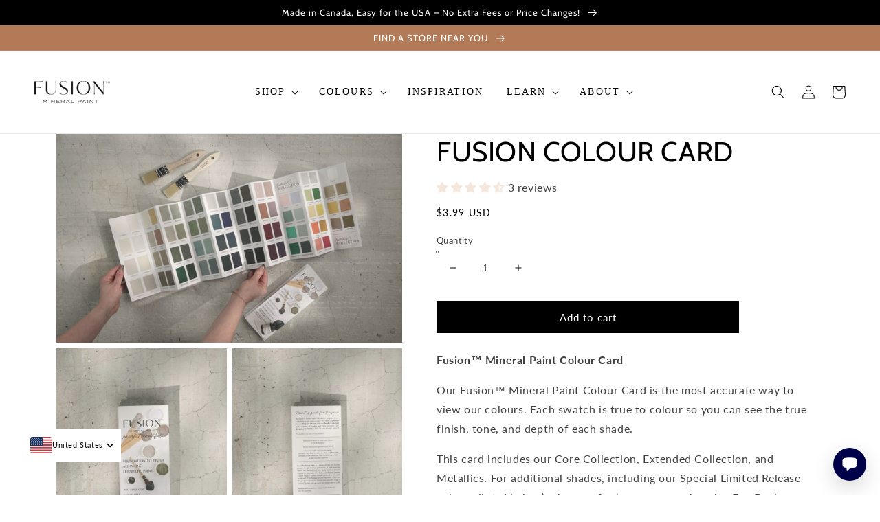

--- FILE ---
content_type: text/html; charset=utf-8
request_url: https://shop.fusionmineralpaint.com/products/fusion-colour-card-with-real-paint
body_size: 69828
content:
<!doctype html>
<html class="no-js" lang="en">
  <head><!--Content in content_for_header -->
<!--LayoutHub-Embed--><link rel="stylesheet" type="text/css" href="data:text/css;base64," media="all"><!--/LayoutHub-Embed--><meta charset="utf-8">
    <meta http-equiv="X-UA-Compatible" content="IE=edge">
    <meta name="viewport" content="width=device-width,initial-scale=1">
    <meta name="theme-color" content="">
    <link rel="canonical" href="https://shop.fusionmineralpaint.com/products/fusion-colour-card-with-real-paint">
    <link rel="preconnect" href="https://cdn.shopify.com" crossorigin><link rel="preconnect" href="https://fonts.shopifycdn.com" crossorigin><title>
      FUSION COLOUR CARD
 &ndash; Fusion Mineral Paint</title>

    
      <meta name="description" content="Fusion™ Mineral Paint Colour Card Our Fusion™ Mineral Paint Colour Card is the most accurate way to view our colours. Each swatch is true to colour so you can see the true finish, tone, and depth of each shade. This card includes our Core Collection, Extended Collection, and Metallics. For additional shades, including ">
    

    

<meta property="og:site_name" content="Fusion Mineral Paint">
<meta property="og:url" content="https://shop.fusionmineralpaint.com/products/fusion-colour-card-with-real-paint">
<meta property="og:title" content="FUSION COLOUR CARD">
<meta property="og:type" content="product">
<meta property="og:description" content="Fusion™ Mineral Paint Colour Card Our Fusion™ Mineral Paint Colour Card is the most accurate way to view our colours. Each swatch is true to colour so you can see the true finish, tone, and depth of each shade. This card includes our Core Collection, Extended Collection, and Metallics. For additional shades, including "><meta property="og:image" content="http://shop.fusionmineralpaint.com/cdn/shop/files/FusionTrueColourAccordion5.jpg?v=1743711179">
  <meta property="og:image:secure_url" content="https://shop.fusionmineralpaint.com/cdn/shop/files/FusionTrueColourAccordion5.jpg?v=1743711179">
  <meta property="og:image:width" content="3600">
  <meta property="og:image:height" content="2170"><meta property="og:price:amount" content="3.99">
  <meta property="og:price:currency" content="USD"><meta name="twitter:card" content="summary_large_image">
<meta name="twitter:title" content="FUSION COLOUR CARD">
<meta name="twitter:description" content="Fusion™ Mineral Paint Colour Card Our Fusion™ Mineral Paint Colour Card is the most accurate way to view our colours. Each swatch is true to colour so you can see the true finish, tone, and depth of each shade. This card includes our Core Collection, Extended Collection, and Metallics. For additional shades, including ">


    <script src="//shop.fusionmineralpaint.com/cdn/shop/t/16/assets/global.js?v=138967679220690932761764640160" defer="defer"></script>
    <script src="//shop.fusionmineralpaint.com/cdn/shop/t/16/assets/w3.js?v=121071785894761157331764640160" type="text/javascript"></script>
    <!-- "snippets/buddha-megamenu.liquid" was not rendered, the associated app was uninstalled -->
  <script>window.performance && window.performance.mark && window.performance.mark('shopify.content_for_header.start');</script><meta name="facebook-domain-verification" content="7mpaugfgthjeoeg754qsanzd7st6jp">
<meta id="shopify-digital-wallet" name="shopify-digital-wallet" content="/61346087086/digital_wallets/dialog">
<meta name="shopify-checkout-api-token" content="b29d2d079a8c0abcd6be05669517de3e">
<meta id="in-context-paypal-metadata" data-shop-id="61346087086" data-venmo-supported="false" data-environment="production" data-locale="en_US" data-paypal-v4="true" data-currency="USD">
<link rel="alternate" type="application/json+oembed" href="https://shop.fusionmineralpaint.com/products/fusion-colour-card-with-real-paint.oembed">
<script async="async" src="/checkouts/internal/preloads.js?locale=en-US"></script>
<link rel="preconnect" href="https://shop.app" crossorigin="anonymous">
<script async="async" src="https://shop.app/checkouts/internal/preloads.js?locale=en-US&shop_id=61346087086" crossorigin="anonymous"></script>
<script id="apple-pay-shop-capabilities" type="application/json">{"shopId":61346087086,"countryCode":"CA","currencyCode":"USD","merchantCapabilities":["supports3DS"],"merchantId":"gid:\/\/shopify\/Shop\/61346087086","merchantName":"Fusion Mineral Paint","requiredBillingContactFields":["postalAddress","email","phone"],"requiredShippingContactFields":["postalAddress","email","phone"],"shippingType":"shipping","supportedNetworks":["visa","masterCard","amex","discover","jcb"],"total":{"type":"pending","label":"Fusion Mineral Paint","amount":"1.00"},"shopifyPaymentsEnabled":true,"supportsSubscriptions":true}</script>
<script id="shopify-features" type="application/json">{"accessToken":"b29d2d079a8c0abcd6be05669517de3e","betas":["rich-media-storefront-analytics"],"domain":"shop.fusionmineralpaint.com","predictiveSearch":true,"shopId":61346087086,"locale":"en"}</script>
<script>var Shopify = Shopify || {};
Shopify.shop = "fusionmineralpaint-us.myshopify.com";
Shopify.locale = "en";
Shopify.currency = {"active":"USD","rate":"1.0"};
Shopify.country = "US";
Shopify.theme = {"name":"Copy of Fusion Custom Theme - Carly Edits","id":148219003054,"schema_name":"Dawn","schema_version":"3.0.0","theme_store_id":null,"role":"main"};
Shopify.theme.handle = "null";
Shopify.theme.style = {"id":null,"handle":null};
Shopify.cdnHost = "shop.fusionmineralpaint.com/cdn";
Shopify.routes = Shopify.routes || {};
Shopify.routes.root = "/";</script>
<script type="module">!function(o){(o.Shopify=o.Shopify||{}).modules=!0}(window);</script>
<script>!function(o){function n(){var o=[];function n(){o.push(Array.prototype.slice.apply(arguments))}return n.q=o,n}var t=o.Shopify=o.Shopify||{};t.loadFeatures=n(),t.autoloadFeatures=n()}(window);</script>
<script>
  window.ShopifyPay = window.ShopifyPay || {};
  window.ShopifyPay.apiHost = "shop.app\/pay";
  window.ShopifyPay.redirectState = null;
</script>
<script id="shop-js-analytics" type="application/json">{"pageType":"product"}</script>
<script defer="defer" async type="module" src="//shop.fusionmineralpaint.com/cdn/shopifycloud/shop-js/modules/v2/client.init-shop-cart-sync_BdyHc3Nr.en.esm.js"></script>
<script defer="defer" async type="module" src="//shop.fusionmineralpaint.com/cdn/shopifycloud/shop-js/modules/v2/chunk.common_Daul8nwZ.esm.js"></script>
<script type="module">
  await import("//shop.fusionmineralpaint.com/cdn/shopifycloud/shop-js/modules/v2/client.init-shop-cart-sync_BdyHc3Nr.en.esm.js");
await import("//shop.fusionmineralpaint.com/cdn/shopifycloud/shop-js/modules/v2/chunk.common_Daul8nwZ.esm.js");

  window.Shopify.SignInWithShop?.initShopCartSync?.({"fedCMEnabled":true,"windoidEnabled":true});

</script>
<script>
  window.Shopify = window.Shopify || {};
  if (!window.Shopify.featureAssets) window.Shopify.featureAssets = {};
  window.Shopify.featureAssets['shop-js'] = {"shop-cart-sync":["modules/v2/client.shop-cart-sync_QYOiDySF.en.esm.js","modules/v2/chunk.common_Daul8nwZ.esm.js"],"init-fed-cm":["modules/v2/client.init-fed-cm_DchLp9rc.en.esm.js","modules/v2/chunk.common_Daul8nwZ.esm.js"],"shop-button":["modules/v2/client.shop-button_OV7bAJc5.en.esm.js","modules/v2/chunk.common_Daul8nwZ.esm.js"],"init-windoid":["modules/v2/client.init-windoid_DwxFKQ8e.en.esm.js","modules/v2/chunk.common_Daul8nwZ.esm.js"],"shop-cash-offers":["modules/v2/client.shop-cash-offers_DWtL6Bq3.en.esm.js","modules/v2/chunk.common_Daul8nwZ.esm.js","modules/v2/chunk.modal_CQq8HTM6.esm.js"],"shop-toast-manager":["modules/v2/client.shop-toast-manager_CX9r1SjA.en.esm.js","modules/v2/chunk.common_Daul8nwZ.esm.js"],"init-shop-email-lookup-coordinator":["modules/v2/client.init-shop-email-lookup-coordinator_UhKnw74l.en.esm.js","modules/v2/chunk.common_Daul8nwZ.esm.js"],"pay-button":["modules/v2/client.pay-button_DzxNnLDY.en.esm.js","modules/v2/chunk.common_Daul8nwZ.esm.js"],"avatar":["modules/v2/client.avatar_BTnouDA3.en.esm.js"],"init-shop-cart-sync":["modules/v2/client.init-shop-cart-sync_BdyHc3Nr.en.esm.js","modules/v2/chunk.common_Daul8nwZ.esm.js"],"shop-login-button":["modules/v2/client.shop-login-button_D8B466_1.en.esm.js","modules/v2/chunk.common_Daul8nwZ.esm.js","modules/v2/chunk.modal_CQq8HTM6.esm.js"],"init-customer-accounts-sign-up":["modules/v2/client.init-customer-accounts-sign-up_C8fpPm4i.en.esm.js","modules/v2/client.shop-login-button_D8B466_1.en.esm.js","modules/v2/chunk.common_Daul8nwZ.esm.js","modules/v2/chunk.modal_CQq8HTM6.esm.js"],"init-shop-for-new-customer-accounts":["modules/v2/client.init-shop-for-new-customer-accounts_CVTO0Ztu.en.esm.js","modules/v2/client.shop-login-button_D8B466_1.en.esm.js","modules/v2/chunk.common_Daul8nwZ.esm.js","modules/v2/chunk.modal_CQq8HTM6.esm.js"],"init-customer-accounts":["modules/v2/client.init-customer-accounts_dRgKMfrE.en.esm.js","modules/v2/client.shop-login-button_D8B466_1.en.esm.js","modules/v2/chunk.common_Daul8nwZ.esm.js","modules/v2/chunk.modal_CQq8HTM6.esm.js"],"shop-follow-button":["modules/v2/client.shop-follow-button_CkZpjEct.en.esm.js","modules/v2/chunk.common_Daul8nwZ.esm.js","modules/v2/chunk.modal_CQq8HTM6.esm.js"],"lead-capture":["modules/v2/client.lead-capture_BntHBhfp.en.esm.js","modules/v2/chunk.common_Daul8nwZ.esm.js","modules/v2/chunk.modal_CQq8HTM6.esm.js"],"checkout-modal":["modules/v2/client.checkout-modal_CfxcYbTm.en.esm.js","modules/v2/chunk.common_Daul8nwZ.esm.js","modules/v2/chunk.modal_CQq8HTM6.esm.js"],"shop-login":["modules/v2/client.shop-login_Da4GZ2H6.en.esm.js","modules/v2/chunk.common_Daul8nwZ.esm.js","modules/v2/chunk.modal_CQq8HTM6.esm.js"],"payment-terms":["modules/v2/client.payment-terms_MV4M3zvL.en.esm.js","modules/v2/chunk.common_Daul8nwZ.esm.js","modules/v2/chunk.modal_CQq8HTM6.esm.js"]};
</script>
<script>(function() {
  var isLoaded = false;
  function asyncLoad() {
    if (isLoaded) return;
    isLoaded = true;
    var urls = ["\/\/d1liekpayvooaz.cloudfront.net\/apps\/customizery\/customizery.js?shop=fusionmineralpaint-us.myshopify.com","https:\/\/config.gorgias.chat\/bundle-loader\/01GYCCJJS9S7HPYVSV5JP02FWD?source=shopify1click\u0026shop=fusionmineralpaint-us.myshopify.com","https:\/\/customer-first-focus.b-cdn.net\/cffOrderifyLoader_min.js?shop=fusionmineralpaint-us.myshopify.com","https:\/\/api.fastbundle.co\/scripts\/src.js?shop=fusionmineralpaint-us.myshopify.com","https:\/\/api.fastbundle.co\/scripts\/script_tag.js?shop=fusionmineralpaint-us.myshopify.com","https:\/\/cdn.9gtb.com\/loader.js?g_cvt_id=561b86a1-a98b-451f-8a26-86aa0c092cf4\u0026shop=fusionmineralpaint-us.myshopify.com"];
    for (var i = 0; i < urls.length; i++) {
      var s = document.createElement('script');
      s.type = 'text/javascript';
      s.async = true;
      s.src = urls[i];
      var x = document.getElementsByTagName('script')[0];
      x.parentNode.insertBefore(s, x);
    }
  };
  if(window.attachEvent) {
    window.attachEvent('onload', asyncLoad);
  } else {
    window.addEventListener('load', asyncLoad, false);
  }
})();</script>
<script id="__st">var __st={"a":61346087086,"offset":-18000,"reqid":"77623cc5-5365-4f11-bcd1-063f50b71c32-1768966906","pageurl":"shop.fusionmineralpaint.com\/products\/fusion-colour-card-with-real-paint","u":"ee40824dc6fd","p":"product","rtyp":"product","rid":7636667760814};</script>
<script>window.ShopifyPaypalV4VisibilityTracking = true;</script>
<script id="captcha-bootstrap">!function(){'use strict';const t='contact',e='account',n='new_comment',o=[[t,t],['blogs',n],['comments',n],[t,'customer']],c=[[e,'customer_login'],[e,'guest_login'],[e,'recover_customer_password'],[e,'create_customer']],r=t=>t.map((([t,e])=>`form[action*='/${t}']:not([data-nocaptcha='true']) input[name='form_type'][value='${e}']`)).join(','),a=t=>()=>t?[...document.querySelectorAll(t)].map((t=>t.form)):[];function s(){const t=[...o],e=r(t);return a(e)}const i='password',u='form_key',d=['recaptcha-v3-token','g-recaptcha-response','h-captcha-response',i],f=()=>{try{return window.sessionStorage}catch{return}},m='__shopify_v',_=t=>t.elements[u];function p(t,e,n=!1){try{const o=window.sessionStorage,c=JSON.parse(o.getItem(e)),{data:r}=function(t){const{data:e,action:n}=t;return t[m]||n?{data:e,action:n}:{data:t,action:n}}(c);for(const[e,n]of Object.entries(r))t.elements[e]&&(t.elements[e].value=n);n&&o.removeItem(e)}catch(o){console.error('form repopulation failed',{error:o})}}const l='form_type',E='cptcha';function T(t){t.dataset[E]=!0}const w=window,h=w.document,L='Shopify',v='ce_forms',y='captcha';let A=!1;((t,e)=>{const n=(g='f06e6c50-85a8-45c8-87d0-21a2b65856fe',I='https://cdn.shopify.com/shopifycloud/storefront-forms-hcaptcha/ce_storefront_forms_captcha_hcaptcha.v1.5.2.iife.js',D={infoText:'Protected by hCaptcha',privacyText:'Privacy',termsText:'Terms'},(t,e,n)=>{const o=w[L][v],c=o.bindForm;if(c)return c(t,g,e,D).then(n);var r;o.q.push([[t,g,e,D],n]),r=I,A||(h.body.append(Object.assign(h.createElement('script'),{id:'captcha-provider',async:!0,src:r})),A=!0)});var g,I,D;w[L]=w[L]||{},w[L][v]=w[L][v]||{},w[L][v].q=[],w[L][y]=w[L][y]||{},w[L][y].protect=function(t,e){n(t,void 0,e),T(t)},Object.freeze(w[L][y]),function(t,e,n,w,h,L){const[v,y,A,g]=function(t,e,n){const i=e?o:[],u=t?c:[],d=[...i,...u],f=r(d),m=r(i),_=r(d.filter((([t,e])=>n.includes(e))));return[a(f),a(m),a(_),s()]}(w,h,L),I=t=>{const e=t.target;return e instanceof HTMLFormElement?e:e&&e.form},D=t=>v().includes(t);t.addEventListener('submit',(t=>{const e=I(t);if(!e)return;const n=D(e)&&!e.dataset.hcaptchaBound&&!e.dataset.recaptchaBound,o=_(e),c=g().includes(e)&&(!o||!o.value);(n||c)&&t.preventDefault(),c&&!n&&(function(t){try{if(!f())return;!function(t){const e=f();if(!e)return;const n=_(t);if(!n)return;const o=n.value;o&&e.removeItem(o)}(t);const e=Array.from(Array(32),(()=>Math.random().toString(36)[2])).join('');!function(t,e){_(t)||t.append(Object.assign(document.createElement('input'),{type:'hidden',name:u})),t.elements[u].value=e}(t,e),function(t,e){const n=f();if(!n)return;const o=[...t.querySelectorAll(`input[type='${i}']`)].map((({name:t})=>t)),c=[...d,...o],r={};for(const[a,s]of new FormData(t).entries())c.includes(a)||(r[a]=s);n.setItem(e,JSON.stringify({[m]:1,action:t.action,data:r}))}(t,e)}catch(e){console.error('failed to persist form',e)}}(e),e.submit())}));const S=(t,e)=>{t&&!t.dataset[E]&&(n(t,e.some((e=>e===t))),T(t))};for(const o of['focusin','change'])t.addEventListener(o,(t=>{const e=I(t);D(e)&&S(e,y())}));const B=e.get('form_key'),M=e.get(l),P=B&&M;t.addEventListener('DOMContentLoaded',(()=>{const t=y();if(P)for(const e of t)e.elements[l].value===M&&p(e,B);[...new Set([...A(),...v().filter((t=>'true'===t.dataset.shopifyCaptcha))])].forEach((e=>S(e,t)))}))}(h,new URLSearchParams(w.location.search),n,t,e,['guest_login'])})(!0,!0)}();</script>
<script integrity="sha256-4kQ18oKyAcykRKYeNunJcIwy7WH5gtpwJnB7kiuLZ1E=" data-source-attribution="shopify.loadfeatures" defer="defer" src="//shop.fusionmineralpaint.com/cdn/shopifycloud/storefront/assets/storefront/load_feature-a0a9edcb.js" crossorigin="anonymous"></script>
<script crossorigin="anonymous" defer="defer" src="//shop.fusionmineralpaint.com/cdn/shopifycloud/storefront/assets/shopify_pay/storefront-65b4c6d7.js?v=20250812"></script>
<script data-source-attribution="shopify.dynamic_checkout.dynamic.init">var Shopify=Shopify||{};Shopify.PaymentButton=Shopify.PaymentButton||{isStorefrontPortableWallets:!0,init:function(){window.Shopify.PaymentButton.init=function(){};var t=document.createElement("script");t.src="https://shop.fusionmineralpaint.com/cdn/shopifycloud/portable-wallets/latest/portable-wallets.en.js",t.type="module",document.head.appendChild(t)}};
</script>
<script data-source-attribution="shopify.dynamic_checkout.buyer_consent">
  function portableWalletsHideBuyerConsent(e){var t=document.getElementById("shopify-buyer-consent"),n=document.getElementById("shopify-subscription-policy-button");t&&n&&(t.classList.add("hidden"),t.setAttribute("aria-hidden","true"),n.removeEventListener("click",e))}function portableWalletsShowBuyerConsent(e){var t=document.getElementById("shopify-buyer-consent"),n=document.getElementById("shopify-subscription-policy-button");t&&n&&(t.classList.remove("hidden"),t.removeAttribute("aria-hidden"),n.addEventListener("click",e))}window.Shopify?.PaymentButton&&(window.Shopify.PaymentButton.hideBuyerConsent=portableWalletsHideBuyerConsent,window.Shopify.PaymentButton.showBuyerConsent=portableWalletsShowBuyerConsent);
</script>
<script data-source-attribution="shopify.dynamic_checkout.cart.bootstrap">document.addEventListener("DOMContentLoaded",(function(){function t(){return document.querySelector("shopify-accelerated-checkout-cart, shopify-accelerated-checkout")}if(t())Shopify.PaymentButton.init();else{new MutationObserver((function(e,n){t()&&(Shopify.PaymentButton.init(),n.disconnect())})).observe(document.body,{childList:!0,subtree:!0})}}));
</script>
<link id="shopify-accelerated-checkout-styles" rel="stylesheet" media="screen" href="https://shop.fusionmineralpaint.com/cdn/shopifycloud/portable-wallets/latest/accelerated-checkout-backwards-compat.css" crossorigin="anonymous">
<style id="shopify-accelerated-checkout-cart">
        #shopify-buyer-consent {
  margin-top: 1em;
  display: inline-block;
  width: 100%;
}

#shopify-buyer-consent.hidden {
  display: none;
}

#shopify-subscription-policy-button {
  background: none;
  border: none;
  padding: 0;
  text-decoration: underline;
  font-size: inherit;
  cursor: pointer;
}

#shopify-subscription-policy-button::before {
  box-shadow: none;
}

      </style>
<script id="sections-script" data-sections="main-product,product-recommendations,header,footer" defer="defer" src="//shop.fusionmineralpaint.com/cdn/shop/t/16/compiled_assets/scripts.js?v=1314"></script>
<script>window.performance && window.performance.mark && window.performance.mark('shopify.content_for_header.end');</script>

<script>window.BOLD = window.BOLD || {};
    window.BOLD.common = window.BOLD.common || {};
    window.BOLD.common.Shopify = window.BOLD.common.Shopify || {};
    window.BOLD.common.Shopify.shop = {
      domain: 'shop.fusionmineralpaint.com',
      permanent_domain: 'fusionmineralpaint-us.myshopify.com',
      url: 'https://shop.fusionmineralpaint.com',
      secure_url: 'https://shop.fusionmineralpaint.com',
      money_format: "${{amount}}",
      currency: "USD"
    };
    window.BOLD.common.Shopify.customer = {
      id: null,
      tags: null,
    };
    window.BOLD.common.Shopify.cart = {"note":null,"attributes":{},"original_total_price":0,"total_price":0,"total_discount":0,"total_weight":0.0,"item_count":0,"items":[],"requires_shipping":false,"currency":"USD","items_subtotal_price":0,"cart_level_discount_applications":[],"checkout_charge_amount":0};
    window.BOLD.common.template = 'product';window.BOLD.common.Shopify.formatMoney = function(money, format) {
        function n(t, e) {
            return "undefined" == typeof t ? e : t
        }
        function r(t, e, r, i) {
            if (e = n(e, 2),
                r = n(r, ","),
                i = n(i, "."),
            isNaN(t) || null == t)
                return 0;
            t = (t / 100).toFixed(e);
            var o = t.split(".")
                , a = o[0].replace(/(\d)(?=(\d\d\d)+(?!\d))/g, "$1" + r)
                , s = o[1] ? i + o[1] : "";
            return a + s
        }
        "string" == typeof money && (money = money.replace(".", ""));
        var i = ""
            , o = /\{\{\s*(\w+)\s*\}\}/
            , a = format || window.BOLD.common.Shopify.shop.money_format || window.Shopify.money_format || "$ {{ amount }}";
        switch (a.match(o)[1]) {
            case "amount":
                i = r(money, 2, ",", ".");
                break;
            case "amount_no_decimals":
                i = r(money, 0, ",", ".");
                break;
            case "amount_with_comma_separator":
                i = r(money, 2, ".", ",");
                break;
            case "amount_no_decimals_with_comma_separator":
                i = r(money, 0, ".", ",");
                break;
            case "amount_with_space_separator":
                i = r(money, 2, " ", ",");
                break;
            case "amount_no_decimals_with_space_separator":
                i = r(money, 0, " ", ",");
                break;
            case "amount_with_apostrophe_separator":
                i = r(money, 2, "'", ".");
                break;
        }
        return a.replace(o, i);
    };
    window.BOLD.common.Shopify.saveProduct = function (handle, product) {
      if (typeof handle === 'string' && typeof window.BOLD.common.Shopify.products[handle] === 'undefined') {
        if (typeof product === 'number') {
          window.BOLD.common.Shopify.handles[product] = handle;
          product = { id: product };
        }
        window.BOLD.common.Shopify.products[handle] = product;
      }
    };
    window.BOLD.common.Shopify.saveVariant = function (variant_id, variant) {
      if (typeof variant_id === 'number' && typeof window.BOLD.common.Shopify.variants[variant_id] === 'undefined') {
        window.BOLD.common.Shopify.variants[variant_id] = variant;
      }
    };window.BOLD.common.Shopify.products = window.BOLD.common.Shopify.products || {};
    window.BOLD.common.Shopify.variants = window.BOLD.common.Shopify.variants || {};
    window.BOLD.common.Shopify.handles = window.BOLD.common.Shopify.handles || {};window.BOLD.common.Shopify.handle = "fusion-colour-card-with-real-paint"
window.BOLD.common.Shopify.saveProduct("fusion-colour-card-with-real-paint", 7636667760814);window.BOLD.common.Shopify.saveVariant(42783656706222, { product_id: 7636667760814, product_handle: "fusion-colour-card-with-real-paint", price: 399, group_id: '', csp_metafield: {}});window.BOLD.apps_installed = {"Product Upsell":3} || {};window.BOLD.common.Shopify.metafields = window.BOLD.common.Shopify.metafields || {};window.BOLD.common.Shopify.metafields["bold_rp"] = {};window.BOLD.common.Shopify.metafields["bold_csp_defaults"] = {};window.BOLD.common.cacheParams = window.BOLD.common.cacheParams || {};
</script>

<link href="//shop.fusionmineralpaint.com/cdn/shop/t/16/assets/bold-upsell.css?v=51915886505602322711764640160" rel="stylesheet" type="text/css" media="all" />
<link href="//shop.fusionmineralpaint.com/cdn/shop/t/16/assets/bold-upsell-custom.css?v=150135899998303055901764640160" rel="stylesheet" type="text/css" media="all" />
<script>
</script>

    <style data-shopify>
      @font-face {
  font-family: Lato;
  font-weight: 400;
  font-style: normal;
  font-display: swap;
  src: url("//shop.fusionmineralpaint.com/cdn/fonts/lato/lato_n4.c3b93d431f0091c8be23185e15c9d1fee1e971c5.woff2") format("woff2"),
       url("//shop.fusionmineralpaint.com/cdn/fonts/lato/lato_n4.d5c00c781efb195594fd2fd4ad04f7882949e327.woff") format("woff");
}

      @font-face {
  font-family: Lato;
  font-weight: 700;
  font-style: normal;
  font-display: swap;
  src: url("//shop.fusionmineralpaint.com/cdn/fonts/lato/lato_n7.900f219bc7337bc57a7a2151983f0a4a4d9d5dcf.woff2") format("woff2"),
       url("//shop.fusionmineralpaint.com/cdn/fonts/lato/lato_n7.a55c60751adcc35be7c4f8a0313f9698598612ee.woff") format("woff");
}

      @font-face {
  font-family: Lato;
  font-weight: 400;
  font-style: italic;
  font-display: swap;
  src: url("//shop.fusionmineralpaint.com/cdn/fonts/lato/lato_i4.09c847adc47c2fefc3368f2e241a3712168bc4b6.woff2") format("woff2"),
       url("//shop.fusionmineralpaint.com/cdn/fonts/lato/lato_i4.3c7d9eb6c1b0a2bf62d892c3ee4582b016d0f30c.woff") format("woff");
}

      @font-face {
  font-family: Lato;
  font-weight: 700;
  font-style: italic;
  font-display: swap;
  src: url("//shop.fusionmineralpaint.com/cdn/fonts/lato/lato_i7.16ba75868b37083a879b8dd9f2be44e067dfbf92.woff2") format("woff2"),
       url("//shop.fusionmineralpaint.com/cdn/fonts/lato/lato_i7.4c07c2b3b7e64ab516aa2f2081d2bb0366b9dce8.woff") format("woff");
}

      @font-face {
  font-family: Cabin;
  font-weight: 400;
  font-style: normal;
  font-display: swap;
  src: url("//shop.fusionmineralpaint.com/cdn/fonts/cabin/cabin_n4.cefc6494a78f87584a6f312fea532919154f66fe.woff2") format("woff2"),
       url("//shop.fusionmineralpaint.com/cdn/fonts/cabin/cabin_n4.8c16611b00f59d27f4b27ce4328dfe514ce77517.woff") format("woff");
}


      :root {
        --font-body-family: Lato, sans-serif;
        --font-body-style: normal;
        --font-body-weight: 400;

        --font-heading-family: Cabin, sans-serif;
        --font-heading-style: normal;
        --font-heading-weight: 400;

        --font-body-scale: 1.0;
        --font-heading-scale: 1.0;

        --color-base-text: 0, 0, 0;
        --color-shadow: 0, 0, 0;
        --color-base-background-1: 255, 255, 255;
        --color-base-background-2: 241, 241, 241;
        --color-base-solid-button-labels: 255, 255, 255;
        --color-base-outline-button-labels: 0, 0, 0;
        --color-base-accent-1: 0, 0, 0;
        --color-base-accent-2: 179, 122, 88;
        --payment-terms-background-color: #FFFFFF;

        --gradient-base-background-1: #FFFFFF;
        --gradient-base-background-2: #f1f1f1;
        --gradient-base-accent-1: #000000;
        --gradient-base-accent-2: #b37a58;

        --media-padding: px;
        --media-border-opacity: 0.05;
        --media-border-width: 0px;
        --media-radius: 0px;
        --media-shadow-opacity: 0.0;
        --media-shadow-horizontal-offset: 0px;
        --media-shadow-vertical-offset: 0px;
        --media-shadow-blur-radius: 0px;

        --page-width: 120rem;
        --page-width-margin: 0rem;

        --card-image-padding: 0.0rem;
        --card-corner-radius: 0.0rem;
        --card-text-alignment: center;
        --card-border-width: 0.0rem;
        --card-border-opacity: 0.0;
        --card-shadow-opacity: 0.1;
        --card-shadow-horizontal-offset: 0.0rem;
        --card-shadow-vertical-offset: 0.0rem;
        --card-shadow-blur-radius: 0.0rem;

        --badge-corner-radius: 4.0rem;

        --popup-border-width: 1px;
        --popup-border-opacity: 0.1;
        --popup-corner-radius: 0px;
        --popup-shadow-opacity: 0.0;
        --popup-shadow-horizontal-offset: 0px;
        --popup-shadow-vertical-offset: 0px;
        --popup-shadow-blur-radius: 0px;

        --drawer-border-width: 1px;
        --drawer-border-opacity: 0.1;
        --drawer-shadow-opacity: 0.0;
        --drawer-shadow-horizontal-offset: 0px;
        --drawer-shadow-vertical-offset: 0px;
        --drawer-shadow-blur-radius: 0px;

        --spacing-sections-desktop: 0px;
        --spacing-sections-mobile: 0px;

        --grid-desktop-vertical-spacing: 8px;
        --grid-desktop-horizontal-spacing: 16px;
        --grid-mobile-vertical-spacing: 4px;
        --grid-mobile-horizontal-spacing: 8px;

        --text-boxes-border-opacity: 0.0;
        --text-boxes-border-width: 0px;
        --text-boxes-radius: 0px;
        --text-boxes-shadow-opacity: 0.0;
        --text-boxes-shadow-horizontal-offset: 0px;
        --text-boxes-shadow-vertical-offset: 0px;
        --text-boxes-shadow-blur-radius: 0px;

        --buttons-radius: 0px;
        --buttons-radius-outset: 0px;
        --buttons-border-width: 1px;
        --buttons-border-opacity: 1.0;
        --buttons-shadow-opacity: 0.0;
        --buttons-shadow-horizontal-offset: 0px;
        --buttons-shadow-vertical-offset: 0px;
        --buttons-shadow-blur-radius: 0px;
        --buttons-border-offset: 0px;

        --inputs-radius: 0px;
        --inputs-border-width: 1px;
        --inputs-border-opacity: 0.55;
        --inputs-shadow-opacity: 0.0;
        --inputs-shadow-horizontal-offset: 0px;
        --inputs-margin-offset: 0px;
        --inputs-shadow-vertical-offset: 0px;
        --inputs-shadow-blur-radius: 0px;
        --inputs-radius-outset: 0px;

        --variant-pills-radius: 40px;
        --variant-pills-border-width: 1px;
        --variant-pills-border-opacity: 0.55;
        --variant-pills-shadow-opacity: 0.0;
        --variant-pills-shadow-horizontal-offset: 0px;
        --variant-pills-shadow-vertical-offset: 0px;
        --variant-pills-shadow-blur-radius: 0px;
      }

      *,
      *::before,
      *::after {
        box-sizing: inherit;
      }

      html {
        box-sizing: border-box;
        font-size: calc(var(--font-body-scale) * 62.5%);
        height: 100%;
      }

      body {
        display: grid;
        grid-template-rows: auto auto 1fr auto;
        grid-template-columns: 100%;
        min-height: 100%;
        margin: 0;
        font-size: 1.5rem;
        letter-spacing: 0.06rem;
        line-height: calc(1 + 0.8 / var(--font-body-scale));
        font-family: var(--font-body-family);
        font-style: var(--font-body-style);
        font-weight: var(--font-body-weight);
      }

      @media screen and (min-width: 750px) {
        body {
          font-size: 1.6rem;
        }
      }

    </style>

    <link href="//shop.fusionmineralpaint.com/cdn/shop/t/16/assets/base.css?v=155861579512608818541768461443" rel="stylesheet" type="text/css" media="all" />
<link rel="preload" as="font" href="//shop.fusionmineralpaint.com/cdn/fonts/lato/lato_n4.c3b93d431f0091c8be23185e15c9d1fee1e971c5.woff2" type="font/woff2" crossorigin><link rel="preload" as="font" href="//shop.fusionmineralpaint.com/cdn/fonts/cabin/cabin_n4.cefc6494a78f87584a6f312fea532919154f66fe.woff2" type="font/woff2" crossorigin><link rel="stylesheet" href="//shop.fusionmineralpaint.com/cdn/shop/t/16/assets/component-predictive-search.css?v=165644661289088488651764640160" media="print" onload="this.media='all'"><script>document.documentElement.className = document.documentElement.className.replace('no-js', 'js');
    if (Shopify.designMode) {
      document.documentElement.classList.add('shopify-design-mode');
    }
    </script>
  <script async defer src="https://tools.luckyorange.com/core/lo.js?site-id=fbfe4635"></script>

<!-- Google tag (gtag.js) --> <script async src="https://www.googletagmanager.com/gtag/js?id=AW-1007112726"></script> <script> window.dataLayer = window.dataLayer || []; function gtag(){dataLayer.push(arguments);} gtag('js', new Date()); gtag('config', 'AW-1007112726'); </script>
<script src="https://chatwith.tools/chatbot/bb7c1e61-1772-49a4-ba3b-3d0a6c4931e4.js" async=""></script>
<!-- BEGIN app block: shopify://apps/klaviyo-email-marketing-sms/blocks/klaviyo-onsite-embed/2632fe16-c075-4321-a88b-50b567f42507 -->












  <script async src="https://static.klaviyo.com/onsite/js/W3MgUh/klaviyo.js?company_id=W3MgUh"></script>
  <script>!function(){if(!window.klaviyo){window._klOnsite=window._klOnsite||[];try{window.klaviyo=new Proxy({},{get:function(n,i){return"push"===i?function(){var n;(n=window._klOnsite).push.apply(n,arguments)}:function(){for(var n=arguments.length,o=new Array(n),w=0;w<n;w++)o[w]=arguments[w];var t="function"==typeof o[o.length-1]?o.pop():void 0,e=new Promise((function(n){window._klOnsite.push([i].concat(o,[function(i){t&&t(i),n(i)}]))}));return e}}})}catch(n){window.klaviyo=window.klaviyo||[],window.klaviyo.push=function(){var n;(n=window._klOnsite).push.apply(n,arguments)}}}}();</script>

  
    <script id="viewed_product">
      if (item == null) {
        var _learnq = _learnq || [];

        var MetafieldReviews = null
        var MetafieldYotpoRating = null
        var MetafieldYotpoCount = null
        var MetafieldLooxRating = null
        var MetafieldLooxCount = null
        var okendoProduct = null
        var okendoProductReviewCount = null
        var okendoProductReviewAverageValue = null
        try {
          // The following fields are used for Customer Hub recently viewed in order to add reviews.
          // This information is not part of __kla_viewed. Instead, it is part of __kla_viewed_reviewed_items
          MetafieldReviews = {"rating":{"scale_min":"1.0","scale_max":"5.0","value":"4.67"},"rating_count":3};
          MetafieldYotpoRating = null
          MetafieldYotpoCount = null
          MetafieldLooxRating = null
          MetafieldLooxCount = null

          okendoProduct = null
          // If the okendo metafield is not legacy, it will error, which then requires the new json formatted data
          if (okendoProduct && 'error' in okendoProduct) {
            okendoProduct = null
          }
          okendoProductReviewCount = okendoProduct ? okendoProduct.reviewCount : null
          okendoProductReviewAverageValue = okendoProduct ? okendoProduct.reviewAverageValue : null
        } catch (error) {
          console.error('Error in Klaviyo onsite reviews tracking:', error);
        }

        var item = {
          Name: "FUSION COLOUR CARD",
          ProductID: 7636667760814,
          Categories: ["All Products BUT staalmeester\/zibra","Colour Card \u0026 Fan Decks"],
          ImageURL: "https://shop.fusionmineralpaint.com/cdn/shop/files/FusionTrueColourAccordion5_grande.jpg?v=1743711179",
          URL: "https://shop.fusionmineralpaint.com/products/fusion-colour-card-with-real-paint",
          Brand: "FusionMineralPaint",
          Price: "$3.99",
          Value: "3.99",
          CompareAtPrice: "$0.00"
        };
        _learnq.push(['track', 'Viewed Product', item]);
        _learnq.push(['trackViewedItem', {
          Title: item.Name,
          ItemId: item.ProductID,
          Categories: item.Categories,
          ImageUrl: item.ImageURL,
          Url: item.URL,
          Metadata: {
            Brand: item.Brand,
            Price: item.Price,
            Value: item.Value,
            CompareAtPrice: item.CompareAtPrice
          },
          metafields:{
            reviews: MetafieldReviews,
            yotpo:{
              rating: MetafieldYotpoRating,
              count: MetafieldYotpoCount,
            },
            loox:{
              rating: MetafieldLooxRating,
              count: MetafieldLooxCount,
            },
            okendo: {
              rating: okendoProductReviewAverageValue,
              count: okendoProductReviewCount,
            }
          }
        }]);
      }
    </script>
  




  <script>
    window.klaviyoReviewsProductDesignMode = false
  </script>







<!-- END app block --><!-- BEGIN app block: shopify://apps/judge-me-reviews/blocks/judgeme_core/61ccd3b1-a9f2-4160-9fe9-4fec8413e5d8 --><!-- Start of Judge.me Core -->






<link rel="dns-prefetch" href="https://cdnwidget.judge.me">
<link rel="dns-prefetch" href="https://cdn.judge.me">
<link rel="dns-prefetch" href="https://cdn1.judge.me">
<link rel="dns-prefetch" href="https://api.judge.me">

<script data-cfasync='false' class='jdgm-settings-script'>window.jdgmSettings={"pagination":5,"disable_web_reviews":false,"badge_no_review_text":"No reviews","badge_n_reviews_text":"{{ n }} review/reviews","hide_badge_preview_if_no_reviews":true,"badge_hide_text":false,"enforce_center_preview_badge":false,"widget_title":"Customer Reviews","widget_open_form_text":"Write a review","widget_close_form_text":"Cancel review","widget_refresh_page_text":"Refresh page","widget_summary_text":"Based on {{ number_of_reviews }} review/reviews","widget_no_review_text":"Be the first to write a review","widget_name_field_text":"Display name","widget_verified_name_field_text":"Verified Name (public)","widget_name_placeholder_text":"Display name","widget_required_field_error_text":"This field is required.","widget_email_field_text":"Email address","widget_verified_email_field_text":"Verified Email (private, can not be edited)","widget_email_placeholder_text":"Your email address","widget_email_field_error_text":"Please enter a valid email address.","widget_rating_field_text":"Rating","widget_review_title_field_text":"Review Title","widget_review_title_placeholder_text":"Give your review a title","widget_review_body_field_text":"Review content","widget_review_body_placeholder_text":"Start writing here...","widget_pictures_field_text":"Picture/Video (optional)","widget_submit_review_text":"Submit Review","widget_submit_verified_review_text":"Submit Verified Review","widget_submit_success_msg_with_auto_publish":"Thank you! Please refresh the page in a few moments to see your review. You can remove or edit your review by logging into \u003ca href='https://judge.me/login' target='_blank' rel='nofollow noopener'\u003eJudge.me\u003c/a\u003e","widget_submit_success_msg_no_auto_publish":"Thank you! Your review will be published as soon as it is approved by the shop admin. You can remove or edit your review by logging into \u003ca href='https://judge.me/login' target='_blank' rel='nofollow noopener'\u003eJudge.me\u003c/a\u003e","widget_show_default_reviews_out_of_total_text":"Showing {{ n_reviews_shown }} out of {{ n_reviews }} reviews.","widget_show_all_link_text":"Show all","widget_show_less_link_text":"Show less","widget_author_said_text":"{{ reviewer_name }} said:","widget_days_text":"{{ n }} days ago","widget_weeks_text":"{{ n }} week/weeks ago","widget_months_text":"{{ n }} month/months ago","widget_years_text":"{{ n }} year/years ago","widget_yesterday_text":"Yesterday","widget_today_text":"Today","widget_replied_text":"\u003e\u003e {{ shop_name }} replied:","widget_read_more_text":"Read more","widget_reviewer_name_as_initial":"","widget_rating_filter_color":"#fbcd0a","widget_rating_filter_see_all_text":"See all reviews","widget_sorting_most_recent_text":"Most Recent","widget_sorting_highest_rating_text":"Highest Rating","widget_sorting_lowest_rating_text":"Lowest Rating","widget_sorting_with_pictures_text":"Only Pictures","widget_sorting_most_helpful_text":"Most Helpful","widget_open_question_form_text":"Ask a question","widget_reviews_subtab_text":"Reviews","widget_questions_subtab_text":"Questions","widget_question_label_text":"Question","widget_answer_label_text":"Answer","widget_question_placeholder_text":"Write your question here","widget_submit_question_text":"Submit Question","widget_question_submit_success_text":"Thank you for your question! We will notify you once it gets answered.","verified_badge_text":"Verified","verified_badge_bg_color":"","verified_badge_text_color":"","verified_badge_placement":"left-of-reviewer-name","widget_review_max_height":"","widget_hide_border":false,"widget_social_share":false,"widget_thumb":false,"widget_review_location_show":false,"widget_location_format":"","all_reviews_include_out_of_store_products":true,"all_reviews_out_of_store_text":"(out of store)","all_reviews_pagination":100,"all_reviews_product_name_prefix_text":"about","enable_review_pictures":true,"enable_question_anwser":false,"widget_theme":"default","review_date_format":"mm/dd/yyyy","default_sort_method":"most-recent","widget_product_reviews_subtab_text":"Product Reviews","widget_shop_reviews_subtab_text":"Shop Reviews","widget_other_products_reviews_text":"Reviews for other products","widget_store_reviews_subtab_text":"Store reviews","widget_no_store_reviews_text":"This store hasn't received any reviews yet","widget_web_restriction_product_reviews_text":"This product hasn't received any reviews yet","widget_no_items_text":"No items found","widget_show_more_text":"Show more","widget_write_a_store_review_text":"Write a Store Review","widget_other_languages_heading":"Reviews in Other Languages","widget_translate_review_text":"Translate review to {{ language }}","widget_translating_review_text":"Translating...","widget_show_original_translation_text":"Show original ({{ language }})","widget_translate_review_failed_text":"Review couldn't be translated.","widget_translate_review_retry_text":"Retry","widget_translate_review_try_again_later_text":"Try again later","show_product_url_for_grouped_product":false,"widget_sorting_pictures_first_text":"Pictures First","show_pictures_on_all_rev_page_mobile":false,"show_pictures_on_all_rev_page_desktop":false,"floating_tab_hide_mobile_install_preference":false,"floating_tab_button_name":"★ Reviews","floating_tab_title":"Let customers speak for us","floating_tab_button_color":"","floating_tab_button_background_color":"","floating_tab_url":"","floating_tab_url_enabled":false,"floating_tab_tab_style":"text","all_reviews_text_badge_text":"Customers rate us {{ shop.metafields.judgeme.all_reviews_rating | round: 1 }}/5 based on {{ shop.metafields.judgeme.all_reviews_count }} reviews.","all_reviews_text_badge_text_branded_style":"{{ shop.metafields.judgeme.all_reviews_rating | round: 1 }} out of 5 stars based on {{ shop.metafields.judgeme.all_reviews_count }} reviews","is_all_reviews_text_badge_a_link":false,"show_stars_for_all_reviews_text_badge":false,"all_reviews_text_badge_url":"","all_reviews_text_style":"branded","all_reviews_text_color_style":"judgeme_brand_color","all_reviews_text_color":"#108474","all_reviews_text_show_jm_brand":false,"featured_carousel_show_header":true,"featured_carousel_title":"Let customers speak for us","testimonials_carousel_title":"Customers are saying","videos_carousel_title":"Real customer stories","cards_carousel_title":"Customers are saying","featured_carousel_count_text":"from {{ n }} reviews","featured_carousel_add_link_to_all_reviews_page":false,"featured_carousel_url":"","featured_carousel_show_images":true,"featured_carousel_autoslide_interval":5,"featured_carousel_arrows_on_the_sides":false,"featured_carousel_height":250,"featured_carousel_width":80,"featured_carousel_image_size":0,"featured_carousel_image_height":250,"featured_carousel_arrow_color":"#eeeeee","verified_count_badge_style":"branded","verified_count_badge_orientation":"horizontal","verified_count_badge_color_style":"judgeme_brand_color","verified_count_badge_color":"#108474","is_verified_count_badge_a_link":false,"verified_count_badge_url":"","verified_count_badge_show_jm_brand":true,"widget_rating_preset_default":5,"widget_first_sub_tab":"product-reviews","widget_show_histogram":true,"widget_histogram_use_custom_color":false,"widget_pagination_use_custom_color":false,"widget_star_use_custom_color":false,"widget_verified_badge_use_custom_color":false,"widget_write_review_use_custom_color":false,"picture_reminder_submit_button":"Upload Pictures","enable_review_videos":false,"mute_video_by_default":false,"widget_sorting_videos_first_text":"Videos First","widget_review_pending_text":"Pending","featured_carousel_items_for_large_screen":3,"social_share_options_order":"Facebook,Twitter","remove_microdata_snippet":true,"disable_json_ld":false,"enable_json_ld_products":false,"preview_badge_show_question_text":false,"preview_badge_no_question_text":"No questions","preview_badge_n_question_text":"{{ number_of_questions }} question/questions","qa_badge_show_icon":false,"qa_badge_position":"same-row","remove_judgeme_branding":false,"widget_add_search_bar":false,"widget_search_bar_placeholder":"Search","widget_sorting_verified_only_text":"Verified only","featured_carousel_theme":"default","featured_carousel_show_rating":true,"featured_carousel_show_title":true,"featured_carousel_show_body":true,"featured_carousel_show_date":false,"featured_carousel_show_reviewer":true,"featured_carousel_show_product":false,"featured_carousel_header_background_color":"#108474","featured_carousel_header_text_color":"#ffffff","featured_carousel_name_product_separator":"reviewed","featured_carousel_full_star_background":"#108474","featured_carousel_empty_star_background":"#dadada","featured_carousel_vertical_theme_background":"#f9fafb","featured_carousel_verified_badge_enable":true,"featured_carousel_verified_badge_color":"#108474","featured_carousel_border_style":"round","featured_carousel_review_line_length_limit":3,"featured_carousel_more_reviews_button_text":"Read more reviews","featured_carousel_view_product_button_text":"View product","all_reviews_page_load_reviews_on":"scroll","all_reviews_page_load_more_text":"Load More Reviews","disable_fb_tab_reviews":false,"enable_ajax_cdn_cache":false,"widget_advanced_speed_features":5,"widget_public_name_text":"displayed publicly like","default_reviewer_name":"John Smith","default_reviewer_name_has_non_latin":true,"widget_reviewer_anonymous":"Anonymous","medals_widget_title":"Judge.me Review Medals","medals_widget_background_color":"#f9fafb","medals_widget_position":"footer_all_pages","medals_widget_border_color":"#f9fafb","medals_widget_verified_text_position":"left","medals_widget_use_monochromatic_version":false,"medals_widget_elements_color":"#108474","show_reviewer_avatar":true,"widget_invalid_yt_video_url_error_text":"Not a YouTube video URL","widget_max_length_field_error_text":"Please enter no more than {0} characters.","widget_show_country_flag":false,"widget_show_collected_via_shop_app":true,"widget_verified_by_shop_badge_style":"light","widget_verified_by_shop_text":"Verified by Shop","widget_show_photo_gallery":false,"widget_load_with_code_splitting":true,"widget_ugc_install_preference":false,"widget_ugc_title":"Made by us, Shared by you","widget_ugc_subtitle":"Tag us to see your picture featured in our page","widget_ugc_arrows_color":"#ffffff","widget_ugc_primary_button_text":"Buy Now","widget_ugc_primary_button_background_color":"#108474","widget_ugc_primary_button_text_color":"#ffffff","widget_ugc_primary_button_border_width":"0","widget_ugc_primary_button_border_style":"none","widget_ugc_primary_button_border_color":"#108474","widget_ugc_primary_button_border_radius":"25","widget_ugc_secondary_button_text":"Load More","widget_ugc_secondary_button_background_color":"#ffffff","widget_ugc_secondary_button_text_color":"#108474","widget_ugc_secondary_button_border_width":"2","widget_ugc_secondary_button_border_style":"solid","widget_ugc_secondary_button_border_color":"#108474","widget_ugc_secondary_button_border_radius":"25","widget_ugc_reviews_button_text":"View Reviews","widget_ugc_reviews_button_background_color":"#ffffff","widget_ugc_reviews_button_text_color":"#108474","widget_ugc_reviews_button_border_width":"2","widget_ugc_reviews_button_border_style":"solid","widget_ugc_reviews_button_border_color":"#108474","widget_ugc_reviews_button_border_radius":"25","widget_ugc_reviews_button_link_to":"judgeme-reviews-page","widget_ugc_show_post_date":true,"widget_ugc_max_width":"800","widget_rating_metafield_value_type":true,"widget_primary_color":"#F5E7DB","widget_enable_secondary_color":false,"widget_secondary_color":"#edf5f5","widget_summary_average_rating_text":"{{ average_rating }} out of 5","widget_media_grid_title":"Customer photos \u0026 videos","widget_media_grid_see_more_text":"See more","widget_round_style":false,"widget_show_product_medals":true,"widget_verified_by_judgeme_text":"Verified by Judge.me","widget_show_store_medals":true,"widget_verified_by_judgeme_text_in_store_medals":"Verified by Judge.me","widget_media_field_exceed_quantity_message":"Sorry, we can only accept {{ max_media }} for one review.","widget_media_field_exceed_limit_message":"{{ file_name }} is too large, please select a {{ media_type }} less than {{ size_limit }}MB.","widget_review_submitted_text":"Review Submitted!","widget_question_submitted_text":"Question Submitted!","widget_close_form_text_question":"Cancel","widget_write_your_answer_here_text":"Write your answer here","widget_enabled_branded_link":true,"widget_show_collected_by_judgeme":false,"widget_reviewer_name_color":"","widget_write_review_text_color":"","widget_write_review_bg_color":"","widget_collected_by_judgeme_text":"collected by Judge.me","widget_pagination_type":"standard","widget_load_more_text":"Load More","widget_load_more_color":"#108474","widget_full_review_text":"Full Review","widget_read_more_reviews_text":"Read More Reviews","widget_read_questions_text":"Read Questions","widget_questions_and_answers_text":"Questions \u0026 Answers","widget_verified_by_text":"Verified by","widget_verified_text":"Verified","widget_number_of_reviews_text":"{{ number_of_reviews }} reviews","widget_back_button_text":"Back","widget_next_button_text":"Next","widget_custom_forms_filter_button":"Filters","custom_forms_style":"horizontal","widget_show_review_information":false,"how_reviews_are_collected":"How reviews are collected?","widget_show_review_keywords":false,"widget_gdpr_statement":"How we use your data: We'll only contact you about the review you left, and only if necessary. By submitting your review, you agree to Judge.me's \u003ca href='https://judge.me/terms' target='_blank' rel='nofollow noopener'\u003eterms\u003c/a\u003e, \u003ca href='https://judge.me/privacy' target='_blank' rel='nofollow noopener'\u003eprivacy\u003c/a\u003e and \u003ca href='https://judge.me/content-policy' target='_blank' rel='nofollow noopener'\u003econtent\u003c/a\u003e policies.","widget_multilingual_sorting_enabled":false,"widget_translate_review_content_enabled":false,"widget_translate_review_content_method":"manual","popup_widget_review_selection":"automatically_with_pictures","popup_widget_round_border_style":true,"popup_widget_show_title":true,"popup_widget_show_body":true,"popup_widget_show_reviewer":false,"popup_widget_show_product":true,"popup_widget_show_pictures":true,"popup_widget_use_review_picture":true,"popup_widget_show_on_home_page":true,"popup_widget_show_on_product_page":true,"popup_widget_show_on_collection_page":true,"popup_widget_show_on_cart_page":true,"popup_widget_position":"bottom_left","popup_widget_first_review_delay":5,"popup_widget_duration":5,"popup_widget_interval":5,"popup_widget_review_count":5,"popup_widget_hide_on_mobile":true,"review_snippet_widget_round_border_style":true,"review_snippet_widget_card_color":"#FFFFFF","review_snippet_widget_slider_arrows_background_color":"#FFFFFF","review_snippet_widget_slider_arrows_color":"#000000","review_snippet_widget_star_color":"#108474","show_product_variant":false,"all_reviews_product_variant_label_text":"Variant: ","widget_show_verified_branding":true,"widget_ai_summary_title":"Customers say","widget_ai_summary_disclaimer":"AI-powered review summary based on recent customer reviews","widget_show_ai_summary":false,"widget_show_ai_summary_bg":false,"widget_show_review_title_input":false,"redirect_reviewers_invited_via_email":"external_form","request_store_review_after_product_review":true,"request_review_other_products_in_order":true,"review_form_color_scheme":"default","review_form_corner_style":"square","review_form_star_color":{},"review_form_text_color":"#333333","review_form_background_color":"#ffffff","review_form_field_background_color":"#fafafa","review_form_button_color":{},"review_form_button_text_color":"#ffffff","review_form_modal_overlay_color":"#000000","review_content_screen_title_text":"How would you rate this product?","review_content_introduction_text":"We would love it if you would share a bit about your experience.","store_review_form_title_text":"How would you rate this store?","store_review_form_introduction_text":"We would love it if you would share a bit about your experience.","show_review_guidance_text":true,"one_star_review_guidance_text":"Poor","five_star_review_guidance_text":"Great","customer_information_screen_title_text":"About you","customer_information_introduction_text":"Please tell us more about you.","custom_questions_screen_title_text":"Your experience in more detail","custom_questions_introduction_text":"Here are a few questions to help us understand more about your experience.","review_submitted_screen_title_text":"Thanks for your review!","review_submitted_screen_thank_you_text":"We are processing it and it will appear on the store soon.","review_submitted_screen_email_verification_text":"Please confirm your email by clicking the link we just sent you. This helps us keep reviews authentic.","review_submitted_request_store_review_text":"Would you like to share your experience of shopping with us?","review_submitted_review_other_products_text":"Would you like to review these products?","store_review_screen_title_text":"Would you like to share your experience of shopping with us?","store_review_introduction_text":"We value your feedback and use it to improve. Please share any thoughts or suggestions you have.","reviewer_media_screen_title_picture_text":"Share a picture","reviewer_media_introduction_picture_text":"Upload a photo to support your review.","reviewer_media_screen_title_video_text":"Share a video","reviewer_media_introduction_video_text":"Upload a video to support your review.","reviewer_media_screen_title_picture_or_video_text":"Share a picture or video","reviewer_media_introduction_picture_or_video_text":"Upload a photo or video to support your review.","reviewer_media_youtube_url_text":"Paste your Youtube URL here","advanced_settings_next_step_button_text":"Next","advanced_settings_close_review_button_text":"Close","modal_write_review_flow":true,"write_review_flow_required_text":"Required","write_review_flow_privacy_message_text":"We respect your privacy.","write_review_flow_anonymous_text":"Post review as anonymous","write_review_flow_visibility_text":"This won't be visible to other customers.","write_review_flow_multiple_selection_help_text":"Select as many as you like","write_review_flow_single_selection_help_text":"Select one option","write_review_flow_required_field_error_text":"This field is required","write_review_flow_invalid_email_error_text":"Please enter a valid email address","write_review_flow_max_length_error_text":"Max. {{ max_length }} characters.","write_review_flow_media_upload_text":"\u003cb\u003eClick to upload\u003c/b\u003e or drag and drop","write_review_flow_gdpr_statement":"We'll only contact you about your review if necessary. By submitting your review, you agree to our \u003ca href='https://judge.me/terms' target='_blank' rel='nofollow noopener'\u003eterms and conditions\u003c/a\u003e and \u003ca href='https://judge.me/privacy' target='_blank' rel='nofollow noopener'\u003eprivacy policy\u003c/a\u003e.","rating_only_reviews_enabled":false,"show_negative_reviews_help_screen":false,"new_review_flow_help_screen_rating_threshold":3,"negative_review_resolution_screen_title_text":"Tell us more","negative_review_resolution_text":"Your experience matters to us. If there were issues with your purchase, we're here to help. Feel free to reach out to us, we'd love the opportunity to make things right.","negative_review_resolution_button_text":"Contact us","negative_review_resolution_proceed_with_review_text":"Leave a review","negative_review_resolution_subject":"Issue with purchase from {{ shop_name }}.{{ order_name }}","preview_badge_collection_page_install_status":false,"widget_review_custom_css":"","preview_badge_custom_css":"","preview_badge_stars_count":"5-stars","featured_carousel_custom_css":"","floating_tab_custom_css":"","all_reviews_widget_custom_css":"","medals_widget_custom_css":"","verified_badge_custom_css":"","all_reviews_text_custom_css":"","transparency_badges_collected_via_store_invite":false,"transparency_badges_from_another_provider":false,"transparency_badges_collected_from_store_visitor":false,"transparency_badges_collected_by_verified_review_provider":false,"transparency_badges_earned_reward":false,"transparency_badges_collected_via_store_invite_text":"Review collected via store invitation","transparency_badges_from_another_provider_text":"Review collected from another provider","transparency_badges_collected_from_store_visitor_text":"Review collected from a store visitor","transparency_badges_written_in_google_text":"Review written in Google","transparency_badges_written_in_etsy_text":"Review written in Etsy","transparency_badges_written_in_shop_app_text":"Review written in Shop App","transparency_badges_earned_reward_text":"Review earned a reward for future purchase","product_review_widget_per_page":10,"widget_store_review_label_text":"Review about the store","checkout_comment_extension_title_on_product_page":"Customer Comments","checkout_comment_extension_num_latest_comment_show":5,"checkout_comment_extension_format":"name_and_timestamp","checkout_comment_customer_name":"last_initial","checkout_comment_comment_notification":true,"preview_badge_collection_page_install_preference":false,"preview_badge_home_page_install_preference":false,"preview_badge_product_page_install_preference":false,"review_widget_install_preference":"","review_carousel_install_preference":false,"floating_reviews_tab_install_preference":"none","verified_reviews_count_badge_install_preference":false,"all_reviews_text_install_preference":false,"review_widget_best_location":false,"judgeme_medals_install_preference":false,"review_widget_revamp_enabled":true,"review_widget_qna_enabled":false,"review_widget_revamp_dual_publish_end_date":"2026-01-23T14:30:57.000+00:00","review_widget_header_theme":"minimal","review_widget_widget_title_enabled":true,"review_widget_header_text_size":"medium","review_widget_header_text_weight":"regular","review_widget_average_rating_style":"compact","review_widget_bar_chart_enabled":true,"review_widget_bar_chart_type":"numbers","review_widget_bar_chart_style":"standard","review_widget_expanded_media_gallery_enabled":false,"review_widget_reviews_section_theme":"standard","review_widget_image_style":"thumbnails","review_widget_review_image_ratio":"square","review_widget_stars_size":"medium","review_widget_verified_badge":"standard_text","review_widget_review_title_text_size":"medium","review_widget_review_text_size":"medium","review_widget_review_text_length":"medium","review_widget_number_of_columns_desktop":3,"review_widget_carousel_transition_speed":5,"review_widget_custom_questions_answers_display":"always","review_widget_star_and_histogram_color":"#ECD828","review_widget_button_text_color":"#FFFFFF","review_widget_text_color":"#000000","review_widget_lighter_text_color":"#7B7B7B","review_widget_corner_styling":"soft","review_widget_review_word_singular":"review","review_widget_review_word_plural":"reviews","review_widget_voting_label":"Helpful?","review_widget_shop_reply_label":"Reply from {{ shop_name }}:","review_widget_filters_title":"Filters","qna_widget_question_word_singular":"Question","qna_widget_question_word_plural":"Questions","qna_widget_answer_reply_label":"Answer from {{ answerer_name }}:","qna_content_screen_title_text":"Ask a question about this product","qna_widget_question_required_field_error_text":"Please enter your question.","qna_widget_flow_gdpr_statement":"We'll only contact you about your question if necessary. By submitting your question, you agree to our \u003ca href='https://judge.me/terms' target='_blank' rel='nofollow noopener'\u003eterms and conditions\u003c/a\u003e and \u003ca href='https://judge.me/privacy' target='_blank' rel='nofollow noopener'\u003eprivacy policy\u003c/a\u003e.","qna_widget_question_submitted_text":"Thanks for your question!","qna_widget_close_form_text_question":"Close","qna_widget_question_submit_success_text":"We’ll notify you by email when your question is answered.","all_reviews_widget_v2025_enabled":false,"all_reviews_widget_v2025_header_theme":"default","all_reviews_widget_v2025_widget_title_enabled":true,"all_reviews_widget_v2025_header_text_size":"medium","all_reviews_widget_v2025_header_text_weight":"regular","all_reviews_widget_v2025_average_rating_style":"compact","all_reviews_widget_v2025_bar_chart_enabled":true,"all_reviews_widget_v2025_bar_chart_type":"numbers","all_reviews_widget_v2025_bar_chart_style":"standard","all_reviews_widget_v2025_expanded_media_gallery_enabled":false,"all_reviews_widget_v2025_show_store_medals":true,"all_reviews_widget_v2025_show_photo_gallery":true,"all_reviews_widget_v2025_show_review_keywords":false,"all_reviews_widget_v2025_show_ai_summary":false,"all_reviews_widget_v2025_show_ai_summary_bg":false,"all_reviews_widget_v2025_add_search_bar":false,"all_reviews_widget_v2025_default_sort_method":"most-recent","all_reviews_widget_v2025_reviews_per_page":10,"all_reviews_widget_v2025_reviews_section_theme":"default","all_reviews_widget_v2025_image_style":"thumbnails","all_reviews_widget_v2025_review_image_ratio":"square","all_reviews_widget_v2025_stars_size":"medium","all_reviews_widget_v2025_verified_badge":"bold_badge","all_reviews_widget_v2025_review_title_text_size":"medium","all_reviews_widget_v2025_review_text_size":"medium","all_reviews_widget_v2025_review_text_length":"medium","all_reviews_widget_v2025_number_of_columns_desktop":3,"all_reviews_widget_v2025_carousel_transition_speed":5,"all_reviews_widget_v2025_custom_questions_answers_display":"always","all_reviews_widget_v2025_show_product_variant":false,"all_reviews_widget_v2025_show_reviewer_avatar":true,"all_reviews_widget_v2025_reviewer_name_as_initial":"","all_reviews_widget_v2025_review_location_show":false,"all_reviews_widget_v2025_location_format":"","all_reviews_widget_v2025_show_country_flag":false,"all_reviews_widget_v2025_verified_by_shop_badge_style":"light","all_reviews_widget_v2025_social_share":false,"all_reviews_widget_v2025_social_share_options_order":"Facebook,Twitter,LinkedIn,Pinterest","all_reviews_widget_v2025_pagination_type":"standard","all_reviews_widget_v2025_button_text_color":"#FFFFFF","all_reviews_widget_v2025_text_color":"#000000","all_reviews_widget_v2025_lighter_text_color":"#7B7B7B","all_reviews_widget_v2025_corner_styling":"soft","all_reviews_widget_v2025_title":"Customer reviews","all_reviews_widget_v2025_ai_summary_title":"Customers say about this store","all_reviews_widget_v2025_no_review_text":"Be the first to write a review","platform":"shopify","branding_url":"https://app.judge.me/reviews","branding_text":"Powered by Judge.me","locale":"en","reply_name":"Fusion Mineral Paint","widget_version":"3.0","footer":true,"autopublish":true,"review_dates":true,"enable_custom_form":false,"shop_locale":"en","enable_multi_locales_translations":false,"show_review_title_input":false,"review_verification_email_status":"always","can_be_branded":false,"reply_name_text":"Fusion Mineral Paint"};</script> <style class='jdgm-settings-style'>.jdgm-xx{left:0}:root{--jdgm-primary-color: #F5E7DB;--jdgm-secondary-color: rgba(245,231,219,0.1);--jdgm-star-color: #F5E7DB;--jdgm-write-review-text-color: white;--jdgm-write-review-bg-color: #F5E7DB;--jdgm-paginate-color: #F5E7DB;--jdgm-border-radius: 0;--jdgm-reviewer-name-color: #F5E7DB}.jdgm-histogram__bar-content{background-color:#F5E7DB}.jdgm-rev[data-verified-buyer=true] .jdgm-rev__icon.jdgm-rev__icon:after,.jdgm-rev__buyer-badge.jdgm-rev__buyer-badge{color:white;background-color:#F5E7DB}.jdgm-review-widget--small .jdgm-gallery.jdgm-gallery .jdgm-gallery__thumbnail-link:nth-child(8) .jdgm-gallery__thumbnail-wrapper.jdgm-gallery__thumbnail-wrapper:before{content:"See more"}@media only screen and (min-width: 768px){.jdgm-gallery.jdgm-gallery .jdgm-gallery__thumbnail-link:nth-child(8) .jdgm-gallery__thumbnail-wrapper.jdgm-gallery__thumbnail-wrapper:before{content:"See more"}}.jdgm-prev-badge[data-average-rating='0.00']{display:none !important}.jdgm-author-all-initials{display:none !important}.jdgm-author-last-initial{display:none !important}.jdgm-rev-widg__title{visibility:hidden}.jdgm-rev-widg__summary-text{visibility:hidden}.jdgm-prev-badge__text{visibility:hidden}.jdgm-rev__prod-link-prefix:before{content:'about'}.jdgm-rev__variant-label:before{content:'Variant: '}.jdgm-rev__out-of-store-text:before{content:'(out of store)'}@media only screen and (min-width: 768px){.jdgm-rev__pics .jdgm-rev_all-rev-page-picture-separator,.jdgm-rev__pics .jdgm-rev__product-picture{display:none}}@media only screen and (max-width: 768px){.jdgm-rev__pics .jdgm-rev_all-rev-page-picture-separator,.jdgm-rev__pics .jdgm-rev__product-picture{display:none}}.jdgm-preview-badge[data-template="product"]{display:none !important}.jdgm-preview-badge[data-template="collection"]{display:none !important}.jdgm-preview-badge[data-template="index"]{display:none !important}.jdgm-review-widget[data-from-snippet="true"]{display:none !important}.jdgm-verified-count-badget[data-from-snippet="true"]{display:none !important}.jdgm-carousel-wrapper[data-from-snippet="true"]{display:none !important}.jdgm-all-reviews-text[data-from-snippet="true"]{display:none !important}.jdgm-medals-section[data-from-snippet="true"]{display:none !important}.jdgm-ugc-media-wrapper[data-from-snippet="true"]{display:none !important}.jdgm-rev__transparency-badge[data-badge-type="review_collected_via_store_invitation"]{display:none !important}.jdgm-rev__transparency-badge[data-badge-type="review_collected_from_another_provider"]{display:none !important}.jdgm-rev__transparency-badge[data-badge-type="review_collected_from_store_visitor"]{display:none !important}.jdgm-rev__transparency-badge[data-badge-type="review_written_in_etsy"]{display:none !important}.jdgm-rev__transparency-badge[data-badge-type="review_written_in_google_business"]{display:none !important}.jdgm-rev__transparency-badge[data-badge-type="review_written_in_shop_app"]{display:none !important}.jdgm-rev__transparency-badge[data-badge-type="review_earned_for_future_purchase"]{display:none !important}.jdgm-review-snippet-widget .jdgm-rev-snippet-widget__cards-container .jdgm-rev-snippet-card{border-radius:8px;background:#fff}.jdgm-review-snippet-widget .jdgm-rev-snippet-widget__cards-container .jdgm-rev-snippet-card__rev-rating .jdgm-star{color:#108474}.jdgm-review-snippet-widget .jdgm-rev-snippet-widget__prev-btn,.jdgm-review-snippet-widget .jdgm-rev-snippet-widget__next-btn{border-radius:50%;background:#fff}.jdgm-review-snippet-widget .jdgm-rev-snippet-widget__prev-btn>svg,.jdgm-review-snippet-widget .jdgm-rev-snippet-widget__next-btn>svg{fill:#000}.jdgm-full-rev-modal.rev-snippet-widget .jm-mfp-container .jm-mfp-content,.jdgm-full-rev-modal.rev-snippet-widget .jm-mfp-container .jdgm-full-rev__icon,.jdgm-full-rev-modal.rev-snippet-widget .jm-mfp-container .jdgm-full-rev__pic-img,.jdgm-full-rev-modal.rev-snippet-widget .jm-mfp-container .jdgm-full-rev__reply{border-radius:8px}.jdgm-full-rev-modal.rev-snippet-widget .jm-mfp-container .jdgm-full-rev[data-verified-buyer="true"] .jdgm-full-rev__icon::after{border-radius:8px}.jdgm-full-rev-modal.rev-snippet-widget .jm-mfp-container .jdgm-full-rev .jdgm-rev__buyer-badge{border-radius:calc( 8px / 2 )}.jdgm-full-rev-modal.rev-snippet-widget .jm-mfp-container .jdgm-full-rev .jdgm-full-rev__replier::before{content:'Fusion Mineral Paint'}.jdgm-full-rev-modal.rev-snippet-widget .jm-mfp-container .jdgm-full-rev .jdgm-full-rev__product-button{border-radius:calc( 8px * 6 )}
</style> <style class='jdgm-settings-style'></style>

  
  
  
  <style class='jdgm-miracle-styles'>
  @-webkit-keyframes jdgm-spin{0%{-webkit-transform:rotate(0deg);-ms-transform:rotate(0deg);transform:rotate(0deg)}100%{-webkit-transform:rotate(359deg);-ms-transform:rotate(359deg);transform:rotate(359deg)}}@keyframes jdgm-spin{0%{-webkit-transform:rotate(0deg);-ms-transform:rotate(0deg);transform:rotate(0deg)}100%{-webkit-transform:rotate(359deg);-ms-transform:rotate(359deg);transform:rotate(359deg)}}@font-face{font-family:'JudgemeStar';src:url("[data-uri]") format("woff");font-weight:normal;font-style:normal}.jdgm-star{font-family:'JudgemeStar';display:inline !important;text-decoration:none !important;padding:0 4px 0 0 !important;margin:0 !important;font-weight:bold;opacity:1;-webkit-font-smoothing:antialiased;-moz-osx-font-smoothing:grayscale}.jdgm-star:hover{opacity:1}.jdgm-star:last-of-type{padding:0 !important}.jdgm-star.jdgm--on:before{content:"\e000"}.jdgm-star.jdgm--off:before{content:"\e001"}.jdgm-star.jdgm--half:before{content:"\e002"}.jdgm-widget *{margin:0;line-height:1.4;-webkit-box-sizing:border-box;-moz-box-sizing:border-box;box-sizing:border-box;-webkit-overflow-scrolling:touch}.jdgm-hidden{display:none !important;visibility:hidden !important}.jdgm-temp-hidden{display:none}.jdgm-spinner{width:40px;height:40px;margin:auto;border-radius:50%;border-top:2px solid #eee;border-right:2px solid #eee;border-bottom:2px solid #eee;border-left:2px solid #ccc;-webkit-animation:jdgm-spin 0.8s infinite linear;animation:jdgm-spin 0.8s infinite linear}.jdgm-spinner:empty{display:block}.jdgm-prev-badge{display:block !important}

</style>


  
  
   


<script data-cfasync='false' class='jdgm-script'>
!function(e){window.jdgm=window.jdgm||{},jdgm.CDN_HOST="https://cdnwidget.judge.me/",jdgm.CDN_HOST_ALT="https://cdn2.judge.me/cdn/widget_frontend/",jdgm.API_HOST="https://api.judge.me/",jdgm.CDN_BASE_URL="https://cdn.shopify.com/extensions/019bdc9e-9889-75cc-9a3d-a887384f20d4/judgeme-extensions-301/assets/",
jdgm.docReady=function(d){(e.attachEvent?"complete"===e.readyState:"loading"!==e.readyState)?
setTimeout(d,0):e.addEventListener("DOMContentLoaded",d)},jdgm.loadCSS=function(d,t,o,a){
!o&&jdgm.loadCSS.requestedUrls.indexOf(d)>=0||(jdgm.loadCSS.requestedUrls.push(d),
(a=e.createElement("link")).rel="stylesheet",a.class="jdgm-stylesheet",a.media="nope!",
a.href=d,a.onload=function(){this.media="all",t&&setTimeout(t)},e.body.appendChild(a))},
jdgm.loadCSS.requestedUrls=[],jdgm.loadJS=function(e,d){var t=new XMLHttpRequest;
t.onreadystatechange=function(){4===t.readyState&&(Function(t.response)(),d&&d(t.response))},
t.open("GET",e),t.onerror=function(){if(e.indexOf(jdgm.CDN_HOST)===0&&jdgm.CDN_HOST_ALT!==jdgm.CDN_HOST){var f=e.replace(jdgm.CDN_HOST,jdgm.CDN_HOST_ALT);jdgm.loadJS(f,d)}},t.send()},jdgm.docReady((function(){(window.jdgmLoadCSS||e.querySelectorAll(
".jdgm-widget, .jdgm-all-reviews-page").length>0)&&(jdgmSettings.widget_load_with_code_splitting?
parseFloat(jdgmSettings.widget_version)>=3?jdgm.loadCSS(jdgm.CDN_HOST+"widget_v3/base.css"):
jdgm.loadCSS(jdgm.CDN_HOST+"widget/base.css"):jdgm.loadCSS(jdgm.CDN_HOST+"shopify_v2.css"),
jdgm.loadJS(jdgm.CDN_HOST+"loa"+"der.js"))}))}(document);
</script>
<noscript><link rel="stylesheet" type="text/css" media="all" href="https://cdnwidget.judge.me/shopify_v2.css"></noscript>

<!-- BEGIN app snippet: theme_fix_tags --><script>
  (function() {
    var jdgmThemeFixes = null;
    if (!jdgmThemeFixes) return;
    var thisThemeFix = jdgmThemeFixes[Shopify.theme.id];
    if (!thisThemeFix) return;

    if (thisThemeFix.html) {
      document.addEventListener("DOMContentLoaded", function() {
        var htmlDiv = document.createElement('div');
        htmlDiv.classList.add('jdgm-theme-fix-html');
        htmlDiv.innerHTML = thisThemeFix.html;
        document.body.append(htmlDiv);
      });
    };

    if (thisThemeFix.css) {
      var styleTag = document.createElement('style');
      styleTag.classList.add('jdgm-theme-fix-style');
      styleTag.innerHTML = thisThemeFix.css;
      document.head.append(styleTag);
    };

    if (thisThemeFix.js) {
      var scriptTag = document.createElement('script');
      scriptTag.classList.add('jdgm-theme-fix-script');
      scriptTag.innerHTML = thisThemeFix.js;
      document.head.append(scriptTag);
    };
  })();
</script>
<!-- END app snippet -->
<!-- End of Judge.me Core -->



<!-- END app block --><!-- BEGIN app block: shopify://apps/geos-geolocation/blocks/location-selector-core/3cd5a431-7aea-4ecd-a807-59b3321c525b -->
<style>
    @font-face {
  font-family: Cabin;
  font-weight: 400;
  font-style: normal;
  src: url("//shop.fusionmineralpaint.com/cdn/fonts/cabin/cabin_n4.cefc6494a78f87584a6f312fea532919154f66fe.woff2") format("woff2"),
       url("//shop.fusionmineralpaint.com/cdn/fonts/cabin/cabin_n4.8c16611b00f59d27f4b27ce4328dfe514ce77517.woff") format("woff");
}

    #gls-popup {
    
    }
</style>
<script>
    window.GLSPopupConfig = {"currencies":[],"glsAppCdnUrl":"https:\/\/d1dgtlbp2q4h7t.cloudfront.net","glsAppUrl":"https:\/\/app.geosapp.com","languages":[{"languageCode":"en","languageName":"English","link":null}],"marketCustomization":{"active":true,"settings":{"show_country":true,"show_currency":false,"show_language":false,"alignment":1,"fixed_position":true,"custom_position":false,"selector_type":1,"visibility":1},"theme":{"general":{"text_size":11,"background_color":"#FFFFFF","text_color":"#000000"},"style":{"border_radius":0,"border_radius_details":{"top_left":0,"top_right":0,"bottom_left":0,"bottom_right":0}},"modal":{"text_color":"#000000","country_selector_color":"#9D4DFC","button_color":"#9D4DFC","button_text_color":"#ffffff","button_alignment":3}},"showBrandmark":true},"markets":[{"is3rd":false,"_id":"68b6457c968ffdb72d19ebc5","shop":"fusionmineral-paint.myshopify.com","shopifyId":"gid:\/\/shopify\/Market\/795279536","rootUrls":[{"locale":"en","url":"https:\/\/shop.fusionmineralpaint.ca\/","localeName":"English","localeNameOrg":"English"},{"locale":"fr","url":"https:\/\/shop.fusionmineralpaint.ca\/fr\/","localeName":"French","localeNameOrg":"Français"}],"countries":[{"_id":"68b6457c968ffdb72d19ebc7","market":{"_id":"68b6457c968ffdb72d19ebc5","name":"Canada"},"primary_language":"en","shop":"fusionmineral-paint.myshopify.com","code":"CA","active":true,"currency":{"currencyCode":"CAD","currencyName":"Canadian Dollar","enabled":true,"currencySymbol":"$"},"name":"Canada"}],"id":"68b6457c968ffdb72d19ebc5","primaryStore":false},{"is3rd":false,"_id":"68b5f9ed968ffdb72d13b64a","shop":"fusionmineralpaint-us.myshopify.com","shopifyId":"gid:\/\/shopify\/Market\/18806079662","rootUrls":[{"locale":"en","url":"https:\/\/shop.fusionmineralpaint.com\/","localeName":"English","localeNameOrg":"English"}],"countries":[{"_id":"68b5f9ed968ffdb72d13b64c","primary_language":"en","shop":"fusionmineralpaint-us.myshopify.com","market":{"_id":"68b5f9ed968ffdb72d13b64a","name":"United States"},"code":"US","active":true,"currency":{"currencyCode":"USD","currencyName":"US Dollar","enabled":true,"currencySymbol":"$"},"name":"United States"}],"id":"68b5f9ed968ffdb72d13b64a","primaryStore":true},{"is3rd":false,"_id":"68b64643968ffdb72d19faa7","shopifyId":"gid:\/\/shopify\/Market\/94116544840","shop":"mcr7di-v1.myshopify.com","rootUrls":[{"locale":"de","url":"https:\/\/mcr7di-v1.myshopify.com\/de\/","localeName":"German","localeNameOrg":"Deutsch"},{"locale":"en","url":"https:\/\/mcr7di-v1.myshopify.com\/","localeName":"English","localeNameOrg":"English"},{"locale":"fr","url":"https:\/\/mcr7di-v1.myshopify.com\/fr\/","localeName":"French","localeNameOrg":"Français"}],"countries":[{"_id":"68b64643968ffdb72d19faa9","code":"BE","primary_language":"nl","shop":"mcr7di-v1.myshopify.com","market":{"_id":"68b64643968ffdb72d19faa7","name":"Belgium"},"active":true,"currency":{"currencyCode":"EUR","currencyName":"Euro","enabled":true,"currencySymbol":"€"},"name":"Belgium"}],"id":"68b64643968ffdb72d19faa7","primaryStore":false},{"is3rd":false,"_id":"68b64643968ffdb72d19faae","shopifyId":"gid:\/\/shopify\/Market\/96564511048","shop":"mcr7di-v1.myshopify.com","rootUrls":[{"locale":"de","url":"https:\/\/mcr7di-v1.myshopify.com\/de\/","localeName":"German","localeNameOrg":"Deutsch"},{"locale":"en","url":"https:\/\/mcr7di-v1.myshopify.com\/","localeName":"English","localeNameOrg":"English"},{"locale":"fr","url":"https:\/\/mcr7di-v1.myshopify.com\/fr\/","localeName":"French","localeNameOrg":"Français"}],"countries":[{"_id":"68b64643968ffdb72d19fab0","code":"DK","primary_language":"da","shop":"mcr7di-v1.myshopify.com","market":{"_id":"68b64643968ffdb72d19faae","name":"Denmark"},"active":true,"currency":{"currencyCode":"DKK","currencyName":"Danish Krone","enabled":true,"currencySymbol":"kr"},"name":"Denmark"}],"id":"68b64643968ffdb72d19faae","primaryStore":false},{"is3rd":false,"_id":"68b64643968ffdb72d19fab3","shopifyId":"gid:\/\/shopify\/Market\/95324209480","shop":"mcr7di-v1.myshopify.com","rootUrls":[{"locale":"de","url":"https:\/\/mcr7di-v1.myshopify.com\/de\/","localeName":"German","localeNameOrg":"Deutsch"},{"locale":"en","url":"https:\/\/mcr7di-v1.myshopify.com\/","localeName":"English","localeNameOrg":"English"},{"locale":"fr","url":"https:\/\/mcr7di-v1.myshopify.com\/fr\/","localeName":"French","localeNameOrg":"Français"}],"countries":[{"_id":"68b64643968ffdb72d19fab5","code":"AT","primary_language":null,"shop":"mcr7di-v1.myshopify.com","market":{"_id":"68b64643968ffdb72d19fab3","name":"Europe Excluding UK, Norway, Switzerland, Malta"},"active":true,"currency":{"currencyCode":"EUR","currencyName":"Euro","enabled":true,"currencySymbol":"€"},"name":"Austria"},{"_id":"68b64643968ffdb72d19fab7","code":"CZ","primary_language":"cs","shop":"mcr7di-v1.myshopify.com","market":{"_id":"68b64643968ffdb72d19fab3","name":"Europe Excluding UK, Norway, Switzerland, Malta"},"active":true,"currency":{"currencyCode":"CZK","currencyName":"Czech Koruna","enabled":true,"currencySymbol":"Kč"},"name":"Czechia"},{"_id":"68b64643968ffdb72d19fab9","code":"DE","primary_language":"de","shop":"mcr7di-v1.myshopify.com","market":{"_id":"68b64643968ffdb72d19fab3","name":"Europe Excluding UK, Norway, Switzerland, Malta"},"active":true,"currency":{"currencyCode":"EUR","currencyName":"Euro","enabled":true,"currencySymbol":"€"},"name":"Germany"},{"_id":"68b64643968ffdb72d19fabb","code":"ES","primary_language":"es","shop":"mcr7di-v1.myshopify.com","market":{"_id":"68b64643968ffdb72d19fab3","name":"Europe Excluding UK, Norway, Switzerland, Malta"},"active":true,"currency":{"currencyCode":"EUR","currencyName":"Euro","enabled":true,"currencySymbol":"€"},"name":"Spain"},{"_id":"68b64643968ffdb72d19fabd","code":"FI","primary_language":"fi","shop":"mcr7di-v1.myshopify.com","market":{"_id":"68b64643968ffdb72d19fab3","name":"Europe Excluding UK, Norway, Switzerland, Malta"},"active":true,"currency":{"currencyCode":"EUR","currencyName":"Euro","enabled":true,"currencySymbol":"€"},"name":"Finland"},{"_id":"68b64643968ffdb72d19fabf","code":"FR","primary_language":"fr","shop":"mcr7di-v1.myshopify.com","market":{"_id":"68b64643968ffdb72d19fab3","name":"Europe Excluding UK, Norway, Switzerland, Malta"},"active":true,"currency":{"currencyCode":"EUR","currencyName":"Euro","enabled":true,"currencySymbol":"€"},"name":"France"},{"_id":"68b64643968ffdb72d19fac1","code":"IE","primary_language":"ga","shop":"mcr7di-v1.myshopify.com","market":{"_id":"68b64643968ffdb72d19fab3","name":"Europe Excluding UK, Norway, Switzerland, Malta"},"active":true,"currency":{"currencyCode":"EUR","currencyName":"Euro","enabled":true,"currencySymbol":"€"},"name":"Ireland"},{"_id":"68b64643968ffdb72d19fac3","code":"IT","primary_language":"it","shop":"mcr7di-v1.myshopify.com","market":{"_id":"68b64643968ffdb72d19fab3","name":"Europe Excluding UK, Norway, Switzerland, Malta"},"active":true,"currency":{"currencyCode":"EUR","currencyName":"Euro","enabled":true,"currencySymbol":"€"},"name":"Italy"},{"_id":"68b64643968ffdb72d19fac5","code":"NL","primary_language":"nl","shop":"mcr7di-v1.myshopify.com","market":{"_id":"68b64643968ffdb72d19fab3","name":"Europe Excluding UK, Norway, Switzerland, Malta"},"active":true,"currency":{"currencyCode":"EUR","currencyName":"Euro","enabled":true,"currencySymbol":"€"},"name":"Netherlands"},{"_id":"68b64643968ffdb72d19fac7","code":"PT","primary_language":"pt","shop":"mcr7di-v1.myshopify.com","market":{"_id":"68b64643968ffdb72d19fab3","name":"Europe Excluding UK, Norway, Switzerland, Malta"},"active":true,"currency":{"currencyCode":"EUR","currencyName":"Euro","enabled":true,"currencySymbol":"€"},"name":"Portugal"},{"_id":"68b64643968ffdb72d19fac9","code":"BG","primary_language":"bg","shop":"mcr7di-v1.myshopify.com","market":{"_id":"68b64643968ffdb72d19fab3","name":"Europe Excluding UK, Norway, Switzerland, Malta"},"active":true,"currency":{"currencyCode":"EUR","currencyName":"Euro","enabled":true,"currencySymbol":"€"},"name":"Bulgaria"},{"_id":"68b64643968ffdb72d19facb","code":"EE","primary_language":"et","shop":"mcr7di-v1.myshopify.com","market":{"_id":"68b64643968ffdb72d19fab3","name":"Europe Excluding UK, Norway, Switzerland, Malta"},"active":true,"currency":{"currencyCode":"EUR","currencyName":"Euro","enabled":true,"currencySymbol":"€"},"name":"Estonia"},{"_id":"68b64643968ffdb72d19facd","code":"GR","primary_language":"el","shop":"mcr7di-v1.myshopify.com","market":{"_id":"68b64643968ffdb72d19fab3","name":"Europe Excluding UK, Norway, Switzerland, Malta"},"active":true,"currency":{"currencyCode":"EUR","currencyName":"Euro","enabled":true,"currencySymbol":"€"},"name":"Greece"},{"_id":"68b64643968ffdb72d19facf","code":"HU","primary_language":"hu","shop":"mcr7di-v1.myshopify.com","market":{"_id":"68b64643968ffdb72d19fab3","name":"Europe Excluding UK, Norway, Switzerland, Malta"},"active":true,"currency":{"currencyCode":"HUF","currencyName":"Hungarian Forint","enabled":true,"currencySymbol":"Ft"},"name":"Hungary"},{"_id":"68b64643968ffdb72d19fad1","code":"LV","primary_language":"lv","shop":"mcr7di-v1.myshopify.com","market":{"_id":"68b64643968ffdb72d19fab3","name":"Europe Excluding UK, Norway, Switzerland, Malta"},"active":true,"currency":{"currencyCode":"EUR","currencyName":"Euro","enabled":true,"currencySymbol":"€"},"name":"Latvia"},{"_id":"68b64643968ffdb72d19fad3","code":"LT","primary_language":"lt","shop":"mcr7di-v1.myshopify.com","market":{"_id":"68b64643968ffdb72d19fab3","name":"Europe Excluding UK, Norway, Switzerland, Malta"},"active":true,"currency":{"currencyCode":"EUR","currencyName":"Euro","enabled":true,"currencySymbol":"€"},"name":"Lithuania"},{"_id":"68b64643968ffdb72d19fad5","code":"LU","primary_language":"fr","shop":"mcr7di-v1.myshopify.com","market":{"_id":"68b64643968ffdb72d19fab3","name":"Europe Excluding UK, Norway, Switzerland, Malta"},"active":true,"currency":{"currencyCode":"EUR","currencyName":"Euro","enabled":true,"currencySymbol":"€"},"name":"Luxembourg"},{"_id":"68b64643968ffdb72d19fad7","code":"RO","primary_language":"ro","shop":"mcr7di-v1.myshopify.com","market":{"_id":"68b64643968ffdb72d19fab3","name":"Europe Excluding UK, Norway, Switzerland, Malta"},"active":true,"currency":{"currencyCode":"RON","currencyName":"Romanian Leu","enabled":true,"currencySymbol":"lei"},"name":"Romania"},{"_id":"68b64643968ffdb72d19fad9","code":"SI","primary_language":"sl","shop":"mcr7di-v1.myshopify.com","market":{"_id":"68b64643968ffdb72d19fab3","name":"Europe Excluding UK, Norway, Switzerland, Malta"},"active":true,"currency":{"currencyCode":"EUR","currencyName":"Euro","enabled":true,"currencySymbol":"€"},"name":"Slovenia"},{"_id":"68b64643968ffdb72d19fadb","code":"SK","primary_language":"sk","shop":"mcr7di-v1.myshopify.com","market":{"_id":"68b64643968ffdb72d19fab3","name":"Europe Excluding UK, Norway, Switzerland, Malta"},"active":true,"currency":{"currencyCode":"EUR","currencyName":"Euro","enabled":true,"currencySymbol":"€"},"name":"Slovakia"},{"_id":"68b64643968ffdb72d19fadd","code":"HR","primary_language":"hr","shop":"mcr7di-v1.myshopify.com","market":{"_id":"68b64643968ffdb72d19fab3","name":"Europe Excluding UK, Norway, Switzerland, Malta"},"active":true,"currency":{"currencyCode":"EUR","currencyName":"Euro","enabled":true,"currencySymbol":"€"},"name":"Croatia"},{"_id":"68b8026a968ffdb72d3acc68","code":"CY","primary_language":"tr","shop":"mcr7di-v1.myshopify.com","market":{"_id":"68b64643968ffdb72d19fab3","name":"Europe Excluding UK, Norway, Switzerland, Malta"},"active":true,"currency":{"currencyCode":"EUR","currencyName":"Euro","enabled":true,"currencySymbol":"€"},"name":"Cyprus"}],"id":"68b64643968ffdb72d19fab3","primaryStore":false},{"is3rd":false,"_id":"68b64643968ffdb72d19fae0","shopifyId":"gid:\/\/shopify\/Market\/96564674888","shop":"mcr7di-v1.myshopify.com","rootUrls":[{"locale":"de","url":"https:\/\/mcr7di-v1.myshopify.com\/de\/","localeName":"German","localeNameOrg":"Deutsch"},{"locale":"en","url":"https:\/\/mcr7di-v1.myshopify.com\/","localeName":"English","localeNameOrg":"English"},{"locale":"fr","url":"https:\/\/mcr7di-v1.myshopify.com\/fr\/","localeName":"French","localeNameOrg":"Français"}],"countries":[{"_id":"68b64643968ffdb72d19fae2","code":"PL","primary_language":"pl","shop":"mcr7di-v1.myshopify.com","market":{"_id":"68b64643968ffdb72d19fae0","name":"Poland"},"active":true,"currency":{"currencyCode":"PLN","currencyName":"Polish Zloty","enabled":true,"currencySymbol":"zł"},"name":"Poland"}],"id":"68b64643968ffdb72d19fae0","primaryStore":false},{"is3rd":false,"_id":"68b64643968ffdb72d19fae5","shopifyId":"gid:\/\/shopify\/Market\/96436715848","shop":"mcr7di-v1.myshopify.com","rootUrls":[{"locale":"de","url":"https:\/\/mcr7di-v1.myshopify.com\/de\/","localeName":"German","localeNameOrg":"Deutsch"},{"locale":"en","url":"https:\/\/mcr7di-v1.myshopify.com\/","localeName":"English","localeNameOrg":"English"},{"locale":"fr","url":"https:\/\/mcr7di-v1.myshopify.com\/fr\/","localeName":"French","localeNameOrg":"Français"}],"countries":[{"_id":"68b64643968ffdb72d19fae7","code":"SE","primary_language":"sv","shop":"mcr7di-v1.myshopify.com","market":{"_id":"68b64643968ffdb72d19fae5","name":"Sweden"},"active":true,"currency":{"currencyCode":"SEK","currencyName":"Swedish Krona","enabled":true,"currencySymbol":"kr"},"name":"Sweden"}],"id":"68b64643968ffdb72d19fae5","primaryStore":false},{"is3rd":false,"_id":"68e52c9fafb5454a5b3f4b26","shop":"yjcyc6-fe.myshopify.com","shopifyId":"gid:\/\/shopify\/Market\/102345408857","rootUrls":[{"locale":"en","url":"https:\/\/yjcyc6-fe.myshopify.com\/","localeName":"English","localeNameOrg":"English"}],"countries":[{"_id":"68e52c9fafb5454a5b3f4b28","code":"GB","market":{"_id":"68e52c9fafb5454a5b3f4b26","name":"UK"},"primary_language":"en","shop":"yjcyc6-fe.myshopify.com","active":true,"currency":{"currencyCode":"GBP","currencyName":"British Pound","enabled":true,"currencySymbol":"£"},"name":"United Kingdom"}],"id":"68e52c9fafb5454a5b3f4b26","primaryStore":false}],"plan":{"name":"Growth","planFeatures":[{"code":"redirect_volume.monthly_redirects","value":"unlimited"},{"code":"branding_customizations.geolocation_popup","value":"Y"},{"code":"branding_customizations.classic_market_selector","value":"Y"},{"code":"branding_customizations.modal_market_selector","value":"Y"},{"code":"branding_customizations.html_css","value":"Y"},{"code":"features.displayed_languages_for_popup","value":"unlimited"},{"code":"features.open_ai_auto_translations","value":"unlimited"},{"code":"features.automatic_redirection_after_consent","value":"Y"},{"code":"features.force_redirect_without_consent","value":"Y"},{"code":"features.multiple_stores_connecting","value":"4"},{"code":"features.multi_store_market_selector","value":"Y"},{"code":"features.unique_popup_customization_for_each_store","value":"Y"},{"code":"advanced_geolocation_settings.first_visit_configuration","value":"Y"},{"code":"advanced_geolocation_settings.second_visit_configuration","value":"Y"},{"code":"advanced_geolocation_settings.language_selector_configuration","value":"Y"},{"code":"advanced_geolocation_settings.language_settings","value":"Y"},{"code":"analytics_tracking.real_time_analytics","value":"Y"},{"code":"analytics_tracking.utm_parameters","value":"advanced"},{"code":"analytics_tracking.pixel_code_adding","value":"Y"},{"code":"integrations.shopify_markets","value":"Y"},{"code":"integrations.klaviyo","value":"Y"},{"code":"features.multiple_language_inapp","type":"","value":"Y"},{"code":"features.whitelist_ips","type":"","value":"Y"}]},"planUsage":[{"shop":"fusionmineralpaint-us.myshopify.com","code":"features.multiple_stores_connecting","used":4},{"shop":"fusionmineralpaint-us.myshopify.com","code":"redirect_volume.monthly_redirects","used":106952}],"popupCustomization":{"active":false,"settings":{"show_country":false,"show_currency":true,"show_language":false,"animation_style":1},"theme":{"general":{"font":"Lato","background_color":"#ffffff","title_text_size":23,"title_text_color":"#000000","description_text_size":14,"description_text_color":"#000000","label_color":"#615F5F","validate_text_color":"#B81C1C"},"button":{"button_text":"Show now","button_text_color":"#ffffff","button_color":"#000000","button_text_size":15,"alignment":1},"style":{"border_radius":0,"border_radius_details":{"top_left":0,"top_right":0,"bottom_left":0,"bottom_right":0}},"image":{"show_background_image":false,"alignment":1}},"photoId":null,"showBrandmark":true},"redirectNotice":{"active":true,"theme":{"general":{"font":"Inter","title_text_size":20,"description_text_size":13},"color":{"background_color":"#ffffff","title_text_color":"#000000","description_text_color":"#000000"},"button":{"button_text_color":"#fff","button_color":"#9D4DFC","button_text_size":12,"alignment":3},"style":{"border_radius":12,"border_radius_details":{"top_left":12,"top_right":12,"bottom_left":12,"bottom_right":12}}}},"settings":{"_id":"68b5f9ec5b5652a8f40e1053","shop":"fusionmineralpaint-us.myshopify.com","firstVisitConfiguration":1,"secondVisitConfiguration":1,"languageSelectorConfiguration":1,"languageSettings":1,"utmForwardingType":1,"utmForwardingSettings":{"utmCampaign":"Geos-Geolocation","utmSource":"{{SOURCE_COUNTRY}}","utmMedium":"{{DESTINATION_COUNTRY}}"},"customHTML":"","customCss":"","geolocationSettings":1,"showPopupRedirectAutoRedirect":true,"showPopupRedirectAutoSwitchLanguage":false,"createdAt":"2025-09-01T19:54:20.539Z","updatedAt":"2025-12-12T15:39:54.998Z","__v":0,"whitelistIps":["194.88.97.98","209.160.169.18","24.48.86.166"]},"translations":[{"isDefault":true,"shop":"fusionmineralpaint-us.myshopify.com","languageCode":"en","data":{"title":"Are you in the right place?","description":"Please select your shipping destination to be rerouted to the correct Fusion Mineral Paint website.","country_label":"Country","language_label":"Language","call_to_action":"Shop now","fallback_text":"We don’t ship to [country]"},"modal_selector":{"language_title":"Preferred language","country_title":"Select your country","button_text":"Apply"},"redirect_notice":{"title":"Redirecting you to your local store","description":"We will take you to the right store for your region and language.","button_text":"Got it"},"language":{"languageCode":"en","languageName":"English"},"createdAt":"2025-09-01T19:54:20.535Z","updatedAt":"2025-09-02T01:14:15.804Z","__v":0}]};
    
</script>
<script async type="text/javascript" id="location-selector-script-id" src="https://d1dgtlbp2q4h7t.cloudfront.net/location-selector-storefront/dist/location-selector-storefront.js"></script>


<!-- END app block --><!-- BEGIN app block: shopify://apps/fbp-fast-bundle/blocks/fast_bundle/9e87fbe2-9041-4c23-acf5-322413994cef -->
  <!-- BEGIN app snippet: fast_bundle -->




<script>
    if (Math.random() < 0.05) {
      window.FastBundleRenderTimestamp = Date.now();
    }
    const newBaseUrl = 'https://sdk.fastbundle.co'
    const apiURL = 'https://api.fastbundle.co'
    const rbrAppUrl = `${newBaseUrl}/{version}/main.min.js`
    const rbrVendorUrl = `${newBaseUrl}/{version}/vendor.js`
    const rbrCartUrl = `${apiURL}/scripts/cart.js`
    const rbrStyleUrl = `${newBaseUrl}/{version}/main.min.css`

    const legacyRbrAppUrl = `${apiURL}/react-src/static/js/main.min.js`
    const legacyRbrStyleUrl = `${apiURL}/react-src/static/css/main.min.css`

    const previousScriptLoaded = Boolean(document.querySelectorAll(`script[src*="${newBaseUrl}"]`).length)
    const previousLegacyScriptLoaded = Boolean(document.querySelectorAll(`script[src*="${legacyRbrAppUrl}"]`).length)

    if (!(previousScriptLoaded || previousLegacyScriptLoaded)) {
        const FastBundleConf = {"enable_bap_modal":false,"frontend_version":"1.22.09","storefront_record_submitted":true,"use_shopify_prices":false,"currencies":[{"id":1576870651,"code":"USD","conversion_fee":1.0,"roundup_number":0.0,"rounding_enabled":true}],"is_active":true,"override_product_page_forms":false,"allow_funnel":false,"translations":[],"pid":"","bap_ids":[8639716720814,8738743845038,8679718158510,8738741846190,8821331558574,8831596757166,8738739257518,8920961876142,8738737717422,8738733293742,8738736308398,8669178527918,8640753434798,8671390957742,8667101659310],"active_bundles_count":13,"use_color_swatch":false,"use_shop_price":false,"dropdown_color_swatch":true,"option_config":null,"enable_subscriptions":false,"has_fbt_bundle":false,"use_shopify_function_discount":true,"use_bundle_builder_modal":true,"use_cart_hidden_attributes":true,"bap_override_fetch":false,"invalid_bap_override_fetch":true,"volume_discount_add_on_override_fetch":true,"pmm_new_design":false,"merged_mix_and_match":false,"change_vd_product_picture":true,"buy_it_now":true,"rgn":540474,"baps":{"8639716720814":{"bundle_id":286993,"variant_id":46048876757166,"handle":"milk-paint-value-kit-tester-bundle-1","type":"multi","use_cart_transform":false},"8738743845038":{"bundle_id":339538,"variant_id":46440332329134,"handle":"holiday-tester-four-pack","type":"multi","use_cart_transform":false},"8679718158510":{"bundle_id":309446,"variant_id":46219838095534,"handle":"leafy-accent-wall-stencil-kit","type":"multi","use_cart_transform":false},"8738741846190":{"bundle_id":339537,"variant_id":46440327282862,"handle":"metallic-tester-gift-set-bundle-1","type":"multi","use_cart_transform":false},"8821331558574":{"bundle_id":389216,"variant_id":46833218158766,"handle":"alchemy-starter-kit","type":"multi","use_cart_transform":false},"8831596757166":{"bundle_id":394193,"variant_id":46879330107566,"handle":"finishing-kit-bundle","type":"multi","use_cart_transform":false},"8738739257518":{"bundle_id":339535,"variant_id":46440320401582,"handle":"prep-kit-bundle-1","type":"multi","use_cart_transform":false},"8920961876142":{"bundle_id":441159,"variant_id":47193820332206,"handle":"self-care-kit-for-painters-bundle","type":"multi","use_cart_transform":false},"8738737717422":{"bundle_id":339533,"variant_id":46440317878446,"handle":"staalmeester-rollers-set-2-bundle","type":"multi","use_cart_transform":false},"8738733293742":{"bundle_id":339523,"variant_id":46440304509102,"handle":"staalmeester-rollers-set-1-bundle-1","type":"multi","use_cart_transform":false},"8738736308398":{"bundle_id":339531,"variant_id":46440314929326,"handle":"staalmeester-rollers-set-3-bundle","type":"multi","use_cart_transform":false},"8669178527918":{"bundle_id":303455,"variant_id":46178342666414,"handle":"newmilk-paint-starter-kit","type":"multi","use_cart_transform":false},"8640753434798":{"bundle_id":287595,"variant_id":46052756488366,"handle":"milk-paint-value-kit-large-bag-bundle-1","type":"multi","use_cart_transform":false},"8671390957742":{"bundle_id":304924,"variant_id":46187598708910,"handle":"kitchen-cabinet-refinishing-kit-for-light-colours","type":"multi","use_cart_transform":false},"8667101659310":{"bundle_id":301674,"variant_id":46167955767470,"handle":"kitchen-refinishing-mid-dark","type":"multi","use_cart_transform":false}},"has_multilingual_permission":true,"use_vd_templating":true,"use_payload_variant_id_in_fetch_override":false,"use_compare_at_price":false,"storefront_access_token":"ce79c1ce982a9f251e34081926a84b99","serverless_vd_display":false,"serverless_vd_discount":false,"products_with_add_on":{},"collections_with_add_on":{},"has_required_plan":true,"bundleBox":{"id":95217,"bundle_page_enabled":true,"bundle_page_style":null,"currency":"USD","currency_format":"$%s","percentage_format":"%s%","show_sold_out":true,"track_inventory":true,"shop_page_external_script":"","page_external_script":"","shop_page_style":null,"shop_page_title":null,"shop_page_description":null,"app_version":"v2","show_logo":false,"show_info":false,"money_format":"amount","tax_factor":1.0,"primary_locale":"en","discount_code_prefix":"BUNDLE","is_active":true,"created":"2024-12-17T17:10:38.632758Z","updated":"2025-09-11T18:17:50.594156Z","title":"Don't miss this offer","style":"body:has(#rbr-container-element-true>div>div>div>div) [class*='price price--large'] {\n\ndisplay: none !important;\n\n\n}\n\n.rbr-bap-new-footer{\n    margin: unset !important;\n    border: 1px solid black !important;\n}","inject_selector":null,"mix_inject_selector":null,"fbt_inject_selector":null,"volume_inject_selector":null,"volume_variant_selector":null,"button_title":"Buy this bundle","bogo_button_title":"Buy {quantity} items","price_description":"Add bundle to cart | Save {discount}","version":"v2.3","bogo_version":"v1","nth_child":1,"redirect_to_cart":true,"column_numbers":3,"color":null,"btn_font_color":"white","add_to_cart_selector":null,"cart_info_version":"v2","button_position":"bottom","bundle_page_shape":"row","add_bundle_action":"cart-page","requested_bundle_action":null,"request_action_text":null,"cart_drawer_function":"","cart_drawer_function_svelte":"","theme_template":"light","external_script":"","pre_add_script":"","shop_external_script":"","shop_style":"","bap_inject_selector":"","bap_none_selector":"","bap_form_script":"","bap_button_selector":"","bap_style_object":{"standard":{"custom_code":{"main":{"custom_js":"","custom_css":""}},"product_detail":{"price_style":{"color":"#5e5e5e","fontSize":16,"fontFamily":""},"title_style":{"color":"#303030","fontSize":16,"fontFamily":""},"image_border":{"borderColor":"#e5e5e5"},"pluses_style":{"fill":"","width":""},"separator_line_style":{"backgroundColor":"#e5e5e5"},"variant_selector_style":{"color":"#000000","height":46,"backgroundColor":"#fafafa"}}},"mix_and_match":{"custom_code":{"main":{"custom_js":"","custom_css":""}},"product_detail":{"price_style":{"color":"#5e5e5e","fontSize":16,"fontFamily":""},"title_style":{"color":"#303030","fontSize":16,"fontFamily":""},"image_border":{"borderColor":"#e5e5e5"},"pluses_style":{"fill":"","width":""},"checkbox_style":{"checked":"","unchecked":"","checked_color":"#2c6ecb"},"quantities_style":{"color":"","backgroundColor":""},"product_card_style":{"checked_border":"","unchecked_border":"","checked_background":""},"separator_line_style":{"backgroundColor":"#e5e5e5"},"variant_selector_style":{"color":"#000000","height":46,"backgroundColor":"#fafafa"},"quantities_selector_style":{"color":"#000000","backgroundColor":"#fafafa"}}}},"bundles_page_style_object":null,"style_object":{"fbt":{"box":{"error":{"fill":"#D72C0D","color":"#D72C0D","fontSize":14,"fontFamily":"inherit","borderColor":"#E0B5B2","borderRadius":8,"backgroundColor":"#FFF4FA"},"title":{"color":"#191919","fontSize":22,"fontFamily":"inherit","fontWeight":600},"border":{"borderColor":"#CBCBCB","borderWidth":1,"borderRadius":12},"selected":{"borderColor":"#262626","borderWidth":1,"borderRadius":12,"separator_line_style":{"backgroundColor":"rgba(38, 38, 38, 0.2)"}},"poweredBy":{"color":"#191919","fontSize":14,"fontFamily":"inherit","fontWeight":400},"background":{"backgroundColor":"#FFFFFF"},"fastBundle":{"color":"#262626","fontSize":14,"fontFamily":"inherit","fontWeight":400},"description":{"color":"#191919","fontSize":18,"fontFamily":"inherit","fontWeight":500},"notSelected":{"borderColor":"rgba(203, 203, 203, 0.4)","borderWidth":1,"borderRadius":12,"separator_line_style":{"backgroundColor":"rgba(203, 203, 203, 0.2)"}},"sellingPlan":{"color":"#262626","fontSize":18,"fontFamily":"inherit","fontWeight":400,"borderColor":"#262626","borderRadius":8,"backgroundColor":"transparent"}},"plus":{"style":{"fill":"#FFFFFF","backgroundColor":"#262626"}},"title":{"style":{"color":"#191919","fontSize":18,"fontFamily":"inherit","fontWeight":500},"alignment":{"textAlign":"left"}},"button":{"border":{"borderColor":"transparent","borderRadius":8},"background":{"backgroundColor":"#262626"},"button_label":{"color":"#FFFFFF","fontSize":18,"fontFamily":"inherit","fontWeight":500},"button_position":{"position":"bottom"},"backgroundSecondary":{"backgroundColor":"rgba(38, 38, 38, 0.7)"},"button_labelSecondary":{"color":"#FFFFFF","fontSize":18,"fontFamily":"inherit","fontWeight":500}},"design":{"main":{"design":"modern"}},"option":{"final_price_style":{"color":"#191919","fontSize":16,"fontFamily":"inherit","fontWeight":500},"option_text_style":{"color":"#191919","fontSize":16,"fontFamily":"inherit"},"original_price_style":{"color":"rgba(25, 25, 25, 0.5)","fontSize":14,"fontFamily":"inherit"}},"innerBox":{"border":{"borderColor":"rgba(203, 203, 203, 0.4)","borderRadius":8},"background":{"backgroundColor":"rgba(255, 255, 255, 0.4)"}},"custom_code":{"main":{"custom_js":"","custom_css":""}},"soldOutBadge":{"background":{"backgroundColor":"#E8144B","borderTopRightRadius":8}},"total_section":{"text":{"color":"#191919","fontSize":16,"fontFamily":"inherit"},"border":{"borderRadius":8},"background":{"backgroundColor":"rgba(38, 38, 38, 0.05)"},"final_price_style":{"color":"#191919","fontSize":16,"fontFamily":"inherit"},"original_price_style":{"color":"rgba(25, 25, 25, 0.5)","fontSize":16,"fontFamily":"inherit"}},"discount_badge":{"background":{"backgroundColor":"#E8144B","borderTopLeftRadius":8},"text_style":{"color":"#FFFFFF","fontSize":14,"fontFamily":"inherit"}},"product_detail":{"price_style":{"color":"#191919","fontSize":16,"fontFamily":"inherit"},"title_style":{"color":"#191919","fontSize":16,"fontFamily":"inherit"},"image_border":{"borderColor":"rgba(203, 203, 203, 0.4)","borderRadius":6},"pluses_style":{"fill":"#FFFFFF","backgroundColor":"#262626"},"checkbox_style":{"checked_color":"#262626"},"subtitle_style":{"color":"rgba(25, 25, 25, 0.7)","fontSize":14,"fontFamily":"inherit","fontWeight":400},"final_price_style":{"color":"#191919","fontSize":16,"fontFamily":"inherit"},"original_price_style":{"color":"rgba(25, 25, 25, 0.5)","fontSize":16,"fontFamily":"inherit"},"separator_line_style":{"backgroundColor":"rgba(203, 203, 203, 0.2)"},"variant_selector_style":{"color":"#000000","borderColor":"#EBEBEB","borderRadius":6,"backgroundColor":"#FAFAFA"},"quantities_selector_style":{"color":"#000000","borderColor":"#EBEBEB","borderRadius":6,"backgroundColor":"#FAFAFA"}},"discount_options":{"applied":{"color":"#13A165","backgroundColor":"#E0FAEF"},"unApplied":{"color":"#5E5E5E","backgroundColor":"#F1F1F1"}},"collection_details":{"title_style":{"color":"#191919","fontSize":16,"fontFamily":"inherit"},"pluses_style":{"fill":"#FFFFFF","backgroundColor":"#262626"},"subtitle_style":{"color":"rgba(25, 25, 25, 0.7)","fontSize":14,"fontFamily":"inherit","fontWeight":400},"description_style":{"color":"rgba(25, 25, 25, 0.7)","fontSize":14,"fontFamily":"inherit","fontWeight":400},"separator_line_style":{"backgroundColor":"rgba(203, 203, 203, 0.2)"},"collection_image_border":{"borderColor":"rgba(203, 203, 203, 0.4)"}},"title_and_description":{"alignment":{"textAlign":"left"},"title_style":{"color":"#191919","fontSize":18,"fontFamily":"inherit","fontWeight":500},"subtitle_style":{"color":"rgba(25, 25, 25, 0.7)","fontSize":16,"fontFamily":"inherit","fontWeight":400},"description_style":{"color":"rgba(25, 25, 25, 0.7)","fontSize":16,"fontFamily":"inherit","fontWeight":400}}},"bogo":{"box":{"error":{"fill":"#D72C0D","color":"#D72C0D","fontSize":14,"fontFamily":"inherit","borderColor":"#E0B5B2","borderRadius":8,"backgroundColor":"#FFF4FA"},"title":{"color":"#191919","fontSize":22,"fontFamily":"inherit","fontWeight":600},"border":{"borderColor":"#CBCBCB","borderWidth":1,"borderRadius":12},"selected":{"borderColor":"#262626","borderWidth":1,"borderRadius":12,"separator_line_style":{"backgroundColor":"rgba(38, 38, 38, 0.2)"}},"poweredBy":{"color":"#191919","fontSize":14,"fontFamily":"inherit","fontWeight":400},"background":{"backgroundColor":"#FFFFFF"},"fastBundle":{"color":"#262626","fontSize":14,"fontFamily":"inherit","fontWeight":400},"description":{"color":"#191919","fontSize":18,"fontFamily":"inherit","fontWeight":500},"notSelected":{"borderColor":"rgba(203, 203, 203, 0.4)","borderWidth":1,"borderRadius":12,"separator_line_style":{"backgroundColor":"rgba(203, 203, 203, 0.2)"}},"sellingPlan":{"color":"#262626","fontSize":18,"fontFamily":"inherit","fontWeight":400,"borderColor":"#262626","borderRadius":8,"backgroundColor":"transparent"}},"plus":{"style":{"fill":"#FFFFFF","backgroundColor":"#262626"}},"title":{"style":{"color":"#191919","fontSize":18,"fontFamily":"inherit","fontWeight":500},"alignment":{"textAlign":"left"}},"button":{"border":{"borderColor":"transparent","borderRadius":8},"background":{"backgroundColor":"#262626"},"button_label":{"color":"#FFFFFF","fontSize":18,"fontFamily":"inherit","fontWeight":500},"button_position":{"position":"bottom"},"backgroundSecondary":{"backgroundColor":"rgba(38, 38, 38, 0.7)"},"button_labelSecondary":{"color":"#FFFFFF","fontSize":18,"fontFamily":"inherit","fontWeight":500}},"design":{"main":{"design":"modern"}},"option":{"final_price_style":{"color":"#191919","fontSize":16,"fontFamily":"inherit","fontWeight":500},"option_text_style":{"color":"#191919","fontSize":16,"fontFamily":"inherit"},"original_price_style":{"color":"rgba(25, 25, 25, 0.5)","fontSize":14,"fontFamily":"inherit"}},"innerBox":{"border":{"borderColor":"rgba(203, 203, 203, 0.4)","borderRadius":8},"background":{"backgroundColor":"rgba(255, 255, 255, 0.4)"}},"custom_code":{"main":{"custom_js":"","custom_css":""}},"soldOutBadge":{"background":{"backgroundColor":"#E8144B","borderTopRightRadius":8}},"total_section":{"text":{"color":"#191919","fontSize":16,"fontFamily":"inherit"},"border":{"borderRadius":8},"background":{"backgroundColor":"rgba(38, 38, 38, 0.05)"},"final_price_style":{"color":"#191919","fontSize":16,"fontFamily":"inherit"},"original_price_style":{"color":"rgba(25, 25, 25, 0.5)","fontSize":16,"fontFamily":"inherit"}},"discount_badge":{"background":{"backgroundColor":"#E8144B","borderTopLeftRadius":8},"text_style":{"color":"#FFFFFF","fontSize":14,"fontFamily":"inherit"}},"discount_label":{"background":{"backgroundColor":"#262626"},"text_style":{"color":"#FFFFFF"}},"product_detail":{"price_style":{"color":"#191919","fontSize":16,"fontFamily":"inherit"},"title_style":{"color":"#191919","fontSize":16,"fontFamily":"inherit"},"image_border":{"borderColor":"rgba(203, 203, 203, 0.4)","borderRadius":6},"pluses_style":{"fill":"#FFFFFF","backgroundColor":"#262626"},"checkbox_style":{"checked_color":"#262626"},"subtitle_style":{"color":"rgba(25, 25, 25, 0.7)","fontSize":14,"fontFamily":"inherit","fontWeight":400},"final_price_style":{"color":"#191919","fontSize":16,"fontFamily":"inherit"},"original_price_style":{"color":"rgba(25, 25, 25, 0.5)","fontSize":16,"fontFamily":"inherit"},"separator_line_style":{"backgroundColor":"rgba(203, 203, 203, 0.2)"},"variant_selector_style":{"color":"#000000","borderColor":"#EBEBEB","borderRadius":6,"backgroundColor":"#FAFAFA"},"quantities_selector_style":{"color":"#000000","borderColor":"#EBEBEB","borderRadius":6,"backgroundColor":"#FAFAFA"}},"discount_options":{"applied":{"color":"#13A165","backgroundColor":"#E0FAEF"},"unApplied":{"color":"#5E5E5E","backgroundColor":"#F1F1F1"}},"collection_details":{"title_style":{"color":"#191919","fontSize":16,"fontFamily":"inherit"},"pluses_style":{"fill":"#FFFFFF","backgroundColor":"#262626"},"subtitle_style":{"color":"rgba(25, 25, 25, 0.7)","fontSize":14,"fontFamily":"inherit","fontWeight":400},"description_style":{"color":"rgba(25, 25, 25, 0.7)","fontSize":14,"fontFamily":"inherit","fontWeight":400},"separator_line_style":{"backgroundColor":"rgba(203, 203, 203, 0.2)"},"collection_image_border":{"borderColor":"rgba(203, 203, 203, 0.4)"}},"title_and_description":{"alignment":{"textAlign":"left"},"title_style":{"color":"#191919","fontSize":18,"fontFamily":"inherit","fontWeight":500},"subtitle_style":{"color":"rgba(25, 25, 25, 0.7)","fontSize":16,"fontFamily":"inherit","fontWeight":400},"description_style":{"color":"rgba(25, 25, 25, 0.7)","fontSize":16,"fontFamily":"inherit","fontWeight":400}}},"bxgyf":{"box":{"error":{"fill":"#D72C0D","color":"#D72C0D","fontSize":14,"fontFamily":"inherit","borderColor":"#E0B5B2","borderRadius":8,"backgroundColor":"#FFF4FA"},"title":{"color":"#191919","fontSize":22,"fontFamily":"inherit","fontWeight":600},"border":{"borderColor":"#CBCBCB","borderWidth":1,"borderRadius":12},"selected":{"borderColor":"#262626","borderWidth":1,"borderRadius":12,"separator_line_style":{"backgroundColor":"rgba(38, 38, 38, 0.2)"}},"poweredBy":{"color":"#191919","fontSize":14,"fontFamily":"inherit","fontWeight":400},"background":{"backgroundColor":"#FFFFFF"},"fastBundle":{"color":"#262626","fontSize":14,"fontFamily":"inherit","fontWeight":400},"description":{"color":"#191919","fontSize":18,"fontFamily":"inherit","fontWeight":500},"notSelected":{"borderColor":"rgba(203, 203, 203, 0.4)","borderWidth":1,"borderRadius":12,"separator_line_style":{"backgroundColor":"rgba(203, 203, 203, 0.2)"}},"sellingPlan":{"color":"#262626","fontSize":18,"fontFamily":"inherit","fontWeight":400,"borderColor":"#262626","borderRadius":8,"backgroundColor":"transparent"}},"plus":{"style":{"fill":"#FFFFFF","backgroundColor":"#262626"}},"title":{"style":{"color":"#191919","fontSize":18,"fontFamily":"inherit","fontWeight":500},"alignment":{"textAlign":"left"}},"button":{"border":{"borderColor":"transparent","borderRadius":8},"background":{"backgroundColor":"#262626"},"button_label":{"color":"#FFFFFF","fontSize":18,"fontFamily":"inherit","fontWeight":500},"button_position":{"position":"bottom"},"backgroundSecondary":{"backgroundColor":"rgba(38, 38, 38, 0.7)"},"button_labelSecondary":{"color":"#FFFFFF","fontSize":18,"fontFamily":"inherit","fontWeight":500}},"design":{"main":{"design":"modern"}},"option":{"final_price_style":{"color":"#191919","fontSize":16,"fontFamily":"inherit","fontWeight":500},"option_text_style":{"color":"#191919","fontSize":16,"fontFamily":"inherit"},"original_price_style":{"color":"rgba(25, 25, 25, 0.5)","fontSize":14,"fontFamily":"inherit"}},"innerBox":{"border":{"borderColor":"rgba(203, 203, 203, 0.4)","borderRadius":8},"background":{"backgroundColor":"rgba(255, 255, 255, 0.4)"}},"custom_code":{"main":{"custom_js":"","custom_css":""}},"soldOutBadge":{"background":{"backgroundColor":"#E8144B","borderTopRightRadius":8}},"total_section":{"text":{"color":"#191919","fontSize":16,"fontFamily":"inherit"},"border":{"borderRadius":8},"background":{"backgroundColor":"rgba(38, 38, 38, 0.05)"},"final_price_style":{"color":"#191919","fontSize":16,"fontFamily":"inherit"},"original_price_style":{"color":"rgba(25, 25, 25, 0.5)","fontSize":16,"fontFamily":"inherit"}},"discount_badge":{"background":{"backgroundColor":"#E8144B","borderTopLeftRadius":8},"text_style":{"color":"#FFFFFF","fontSize":14,"fontFamily":"inherit"}},"product_detail":{"price_style":{"color":"#191919","fontSize":16,"fontFamily":"inherit"},"title_style":{"color":"#191919","fontSize":16,"fontFamily":"inherit"},"image_border":{"borderColor":"rgba(203, 203, 203, 0.4)","borderRadius":6},"pluses_style":{"fill":"#FFFFFF","backgroundColor":"#262626"},"checkbox_style":{"checked_color":"#262626"},"subtitle_style":{"color":"rgba(25, 25, 25, 0.7)","fontSize":14,"fontFamily":"inherit","fontWeight":400},"final_price_style":{"color":"#191919","fontSize":16,"fontFamily":"inherit"},"original_price_style":{"color":"rgba(25, 25, 25, 0.5)","fontSize":16,"fontFamily":"inherit"},"separator_line_style":{"backgroundColor":"rgba(203, 203, 203, 0.2)"},"variant_selector_style":{"color":"#000000","borderColor":"#EBEBEB","borderRadius":6,"backgroundColor":"#FAFAFA"},"quantities_selector_style":{"color":"#000000","borderColor":"#EBEBEB","borderRadius":6,"backgroundColor":"#FAFAFA"}},"discount_options":{"applied":{"color":"#13A165","backgroundColor":"#E0FAEF"},"unApplied":{"color":"#5E5E5E","backgroundColor":"#F1F1F1"}},"collection_details":{"title_style":{"color":"#191919","fontSize":16,"fontFamily":"inherit"},"pluses_style":{"fill":"#FFFFFF","backgroundColor":"#262626"},"subtitle_style":{"color":"rgba(25, 25, 25, 0.7)","fontSize":14,"fontFamily":"inherit","fontWeight":400},"description_style":{"color":"rgba(25, 25, 25, 0.7)","fontSize":14,"fontFamily":"inherit","fontWeight":400},"separator_line_style":{"backgroundColor":"rgba(203, 203, 203, 0.2)"},"collection_image_border":{"borderColor":"rgba(203, 203, 203, 0.4)"}},"title_and_description":{"alignment":{"textAlign":"left"},"title_style":{"color":"#191919","fontSize":18,"fontFamily":"inherit","fontWeight":500},"subtitle_style":{"color":"rgba(25, 25, 25, 0.7)","fontSize":16,"fontFamily":"inherit","fontWeight":400},"description_style":{"color":"rgba(25, 25, 25, 0.7)","fontSize":16,"fontFamily":"inherit","fontWeight":400}}},"standard":{"box":{"error":{"fill":"#D72C0D","color":"#D72C0D","fontSize":14,"fontFamily":"inherit","borderColor":"#E0B5B2","borderRadius":8,"backgroundColor":"#FFF4FA"},"title":{"color":"#191919","fontSize":22,"fontFamily":"inherit","fontWeight":600},"border":{"borderColor":"#CBCBCB","borderWidth":1,"borderRadius":12},"selected":{"borderColor":"#262626","borderWidth":1,"borderRadius":12,"separator_line_style":{"backgroundColor":"rgba(38, 38, 38, 0.2)"}},"poweredBy":{"color":"#191919","fontSize":14,"fontFamily":"inherit","fontWeight":400},"background":{"backgroundColor":"#FFFFFF"},"fastBundle":{"color":"#262626","fontSize":14,"fontFamily":"inherit","fontWeight":400},"description":{"color":"#191919","fontSize":18,"fontFamily":"inherit","fontWeight":500},"notSelected":{"borderColor":"rgba(203, 203, 203, 0.4)","borderWidth":1,"borderRadius":12,"separator_line_style":{"backgroundColor":"rgba(203, 203, 203, 0.2)"}},"sellingPlan":{"color":"#262626","fontSize":18,"fontFamily":"inherit","fontWeight":400,"borderColor":"#262626","borderRadius":8,"backgroundColor":"transparent"}},"plus":{"style":{"fill":"#FFFFFF","backgroundColor":"#262626"}},"title":{"style":{"color":"#191919","fontSize":18,"fontFamily":"inherit","fontWeight":500},"alignment":{"textAlign":"left"}},"button":{"border":{"borderColor":"transparent","borderRadius":8},"background":{"backgroundColor":"#262626"},"button_label":{"color":"#FFFFFF","fontSize":18,"fontFamily":"inherit","fontWeight":500},"button_position":{"position":"bottom"},"backgroundSecondary":{"backgroundColor":"rgba(38, 38, 38, 0.7)"},"button_labelSecondary":{"color":"#FFFFFF","fontSize":18,"fontFamily":"inherit","fontWeight":500}},"design":{"main":{"design":"minimal"}},"option":{"final_price_style":{"color":"#191919","fontSize":16,"fontFamily":"inherit","fontWeight":500},"option_text_style":{"color":"#191919","fontSize":16,"fontFamily":"inherit"},"original_price_style":{"color":"rgba(25, 25, 25, 0.5)","fontSize":14,"fontFamily":"inherit"}},"innerBox":{"border":{"borderColor":"rgba(203, 203, 203, 0.4)","borderRadius":8},"background":{"backgroundColor":"rgba(255, 255, 255, 0.4)"}},"custom_code":{"main":{"custom_js":"","custom_css":""}},"soldOutBadge":{"background":{"backgroundColor":"#E8144B","borderTopRightRadius":8}},"total_section":{"text":{"color":"#191919","fontSize":16,"fontFamily":"inherit"},"border":{"borderRadius":8},"background":{"backgroundColor":"rgba(38, 38, 38, 0.05)"},"final_price_style":{"color":"#191919","fontSize":16,"fontFamily":"inherit"},"original_price_style":{"color":"rgba(25, 25, 25, 0.5)","fontSize":16,"fontFamily":"inherit"}},"discount_badge":{"background":{"backgroundColor":"#E8144B","borderTopLeftRadius":8},"text_style":{"color":"#FFFFFF","fontSize":14,"fontFamily":"inherit"}},"product_detail":{"price_style":{"color":"#191919","fontSize":16,"fontFamily":"inherit"},"title_style":{"color":"#191919","fontSize":16,"fontFamily":"inherit"},"image_border":{"borderColor":"rgba(203, 203, 203, 0.4)","borderRadius":6},"pluses_style":{"fill":"#FFFFFF","backgroundColor":"#262626"},"checkbox_style":{"checked_color":"#262626"},"subtitle_style":{"color":"rgba(25, 25, 25, 0.7)","fontSize":14,"fontFamily":"inherit","fontWeight":400},"final_price_style":{"color":"#191919","fontSize":16,"fontFamily":"inherit"},"original_price_style":{"color":"rgba(25, 25, 25, 0.5)","fontSize":16,"fontFamily":"inherit"},"separator_line_style":{"backgroundColor":"rgba(203, 203, 203, 0.2)"},"variant_selector_style":{"color":"#000000","borderColor":"#EBEBEB","borderRadius":6,"backgroundColor":"#FAFAFA"},"quantities_selector_style":{"color":"#000000","borderColor":"#EBEBEB","borderRadius":6,"backgroundColor":"#FAFAFA"}},"discount_options":{"applied":{"color":"#13A165","backgroundColor":"#E0FAEF"},"unApplied":{"color":"#5E5E5E","backgroundColor":"#F1F1F1"}},"collection_details":{"title_style":{"color":"#191919","fontSize":16,"fontFamily":"inherit"},"pluses_style":{"fill":"#FFFFFF","backgroundColor":"#262626"},"subtitle_style":{"color":"rgba(25, 25, 25, 0.7)","fontSize":14,"fontFamily":"inherit","fontWeight":400},"description_style":{"color":"rgba(25, 25, 25, 0.7)","fontSize":14,"fontFamily":"inherit","fontWeight":400},"separator_line_style":{"backgroundColor":"rgba(203, 203, 203, 0.2)"},"collection_image_border":{"borderColor":"rgba(203, 203, 203, 0.4)"}},"title_and_description":{"alignment":{"textAlign":"left"},"title_style":{"color":"#191919","fontSize":18,"fontFamily":"inherit","fontWeight":500},"subtitle_style":{"color":"rgba(25, 25, 25, 0.7)","fontSize":16,"fontFamily":"inherit","fontWeight":400},"description_style":{"color":"rgba(25, 25, 25, 0.7)","fontSize":16,"fontFamily":"inherit","fontWeight":400}}},"mix_and_match":{"box":{"error":{"fill":"#D72C0D","color":"#D72C0D","fontSize":14,"fontFamily":"inherit","borderColor":"#E0B5B2","borderRadius":8,"backgroundColor":"#FFF4FA"},"title":{"color":"#191919","fontSize":22,"fontFamily":"inherit","fontWeight":600},"border":{"borderColor":"#CBCBCB","borderWidth":1,"borderRadius":12},"selected":{"borderColor":"#262626","borderWidth":1,"borderRadius":12,"separator_line_style":{"backgroundColor":"rgba(38, 38, 38, 0.2)"}},"poweredBy":{"color":"#191919","fontSize":14,"fontFamily":"inherit","fontWeight":400},"background":{"backgroundColor":"#FFFFFF"},"fastBundle":{"color":"#262626","fontSize":14,"fontFamily":"inherit","fontWeight":400},"description":{"color":"#191919","fontSize":18,"fontFamily":"inherit","fontWeight":500},"notSelected":{"borderColor":"rgba(203, 203, 203, 0.4)","borderWidth":1,"borderRadius":12,"separator_line_style":{"backgroundColor":"rgba(203, 203, 203, 0.2)"}},"sellingPlan":{"color":"#262626","fontSize":18,"fontFamily":"inherit","fontWeight":400,"borderColor":"#262626","borderRadius":8,"backgroundColor":"transparent"}},"plus":{"style":{"fill":"#FFFFFF","backgroundColor":"#262626"}},"title":{"style":{"color":"#191919","fontSize":18,"fontFamily":"inherit","fontWeight":500},"alignment":{"textAlign":"left"}},"button":{"border":{"borderColor":"transparent","borderRadius":8},"background":{"backgroundColor":"#262626"},"button_label":{"color":"#FFFFFF","fontSize":18,"fontFamily":"inherit","fontWeight":500},"button_position":{"position":"bottom"},"backgroundSecondary":{"backgroundColor":"rgba(38, 38, 38, 0.7)"},"button_labelSecondary":{"color":"#FFFFFF","fontSize":18,"fontFamily":"inherit","fontWeight":500}},"design":{"main":{"design":"modern"}},"option":{"final_price_style":{"color":"#191919","fontSize":16,"fontFamily":"inherit","fontWeight":500},"option_text_style":{"color":"#191919","fontSize":16,"fontFamily":"inherit"},"original_price_style":{"color":"rgba(25, 25, 25, 0.5)","fontSize":14,"fontFamily":"inherit"}},"innerBox":{"border":{"borderColor":"rgba(203, 203, 203, 0.4)","borderRadius":8},"background":{"backgroundColor":"rgba(255, 255, 255, 0.4)"}},"custom_code":{"main":{"custom_js":"","custom_css":""}},"soldOutBadge":{"background":{"backgroundColor":"#E8144B","borderTopRightRadius":8}},"total_section":{"text":{"color":"#191919","fontSize":16,"fontFamily":"inherit"},"border":{"borderRadius":8},"background":{"backgroundColor":"rgba(38, 38, 38, 0.05)"},"final_price_style":{"color":"#191919","fontSize":16,"fontFamily":"inherit"},"original_price_style":{"color":"rgba(25, 25, 25, 0.5)","fontSize":16,"fontFamily":"inherit"}},"discount_badge":{"background":{"backgroundColor":"#E8144B","borderTopLeftRadius":8},"text_style":{"color":"#FFFFFF","fontSize":14,"fontFamily":"inherit"}},"product_detail":{"price_style":{"color":"#191919","fontSize":16,"fontFamily":"inherit"},"title_style":{"color":"#191919","fontSize":16,"fontFamily":"inherit"},"image_border":{"borderColor":"rgba(203, 203, 203, 0.4)","borderRadius":6},"pluses_style":{"fill":"#FFFFFF","backgroundColor":"#262626"},"checkbox_style":{"checked_color":"#262626"},"subtitle_style":{"color":"rgba(25, 25, 25, 0.7)","fontSize":14,"fontFamily":"inherit","fontWeight":400},"final_price_style":{"color":"#191919","fontSize":16,"fontFamily":"inherit"},"original_price_style":{"color":"rgba(25, 25, 25, 0.5)","fontSize":16,"fontFamily":"inherit"},"separator_line_style":{"backgroundColor":"rgba(203, 203, 203, 0.2)"},"variant_selector_style":{"color":"#000000","borderColor":"#EBEBEB","borderRadius":6,"backgroundColor":"#FAFAFA"},"quantities_selector_style":{"color":"#000000","borderColor":"#EBEBEB","borderRadius":6,"backgroundColor":"#FAFAFA"}},"discount_options":{"applied":{"color":"#13A165","backgroundColor":"#E0FAEF"},"unApplied":{"color":"#5E5E5E","backgroundColor":"#F1F1F1"}},"collection_details":{"title_style":{"color":"#191919","fontSize":16,"fontFamily":"inherit"},"pluses_style":{"fill":"#FFFFFF","backgroundColor":"#262626"},"subtitle_style":{"color":"rgba(25, 25, 25, 0.7)","fontSize":14,"fontFamily":"inherit","fontWeight":400},"description_style":{"color":"rgba(25, 25, 25, 0.7)","fontSize":14,"fontFamily":"inherit","fontWeight":400},"separator_line_style":{"backgroundColor":"rgba(203, 203, 203, 0.2)"},"collection_image_border":{"borderColor":"rgba(203, 203, 203, 0.4)"}},"title_and_description":{"alignment":{"textAlign":"left"},"title_style":{"color":"#191919","fontSize":18,"fontFamily":"inherit","fontWeight":500},"subtitle_style":{"color":"rgba(25, 25, 25, 0.7)","fontSize":16,"fontFamily":"inherit","fontWeight":400},"description_style":{"color":"rgba(25, 25, 25, 0.7)","fontSize":16,"fontFamily":"inherit","fontWeight":400}}},"col_mix_and_match":{"box":{"error":{"fill":"#D72C0D","color":"#D72C0D","fontSize":14,"fontFamily":"inherit","borderColor":"#E0B5B2","borderRadius":8,"backgroundColor":"#FFF4FA"},"title":{"color":"#191919","fontSize":22,"fontFamily":"inherit","fontWeight":600},"border":{"borderColor":"#CBCBCB","borderWidth":1,"borderRadius":12},"selected":{"borderColor":"#262626","borderWidth":1,"borderRadius":12,"separator_line_style":{"backgroundColor":"rgba(38, 38, 38, 0.2)"}},"poweredBy":{"color":"#191919","fontSize":14,"fontFamily":"inherit","fontWeight":400},"background":{"backgroundColor":"#FFFFFF"},"fastBundle":{"color":"#262626","fontSize":14,"fontFamily":"inherit","fontWeight":400},"description":{"color":"#191919","fontSize":18,"fontFamily":"inherit","fontWeight":500},"notSelected":{"borderColor":"rgba(203, 203, 203, 0.4)","borderWidth":1,"borderRadius":12,"separator_line_style":{"backgroundColor":"rgba(203, 203, 203, 0.2)"}},"sellingPlan":{"color":"#262626","fontSize":18,"fontFamily":"inherit","fontWeight":400,"borderColor":"#262626","borderRadius":8,"backgroundColor":"transparent"}},"plus":{"style":{"fill":"#FFFFFF","backgroundColor":"#262626"}},"title":{"style":{"color":"#191919","fontSize":18,"fontFamily":"inherit","fontWeight":500},"alignment":{"textAlign":"left"}},"button":{"border":{"borderColor":"transparent","borderRadius":8},"background":{"backgroundColor":"#262626"},"button_label":{"color":"#FFFFFF","fontSize":18,"fontFamily":"inherit","fontWeight":500},"button_position":{"position":"bottom"},"backgroundSecondary":{"backgroundColor":"rgba(38, 38, 38, 0.7)"},"button_labelSecondary":{"color":"#FFFFFF","fontSize":18,"fontFamily":"inherit","fontWeight":500}},"design":{"main":{"design":"modern"}},"option":{"final_price_style":{"color":"#191919","fontSize":16,"fontFamily":"inherit","fontWeight":500},"option_text_style":{"color":"#191919","fontSize":16,"fontFamily":"inherit"},"original_price_style":{"color":"rgba(25, 25, 25, 0.5)","fontSize":14,"fontFamily":"inherit"}},"innerBox":{"border":{"borderColor":"rgba(203, 203, 203, 0.4)","borderRadius":8},"background":{"backgroundColor":"rgba(255, 255, 255, 0.4)"}},"custom_code":{"main":{"custom_js":"","custom_css":""}},"soldOutBadge":{"background":{"backgroundColor":"#E8144B","borderTopRightRadius":8}},"total_section":{"text":{"color":"#191919","fontSize":16,"fontFamily":"inherit"},"border":{"borderRadius":8},"background":{"backgroundColor":"rgba(38, 38, 38, 0.05)"},"final_price_style":{"color":"#191919","fontSize":16,"fontFamily":"inherit"},"original_price_style":{"color":"rgba(25, 25, 25, 0.5)","fontSize":16,"fontFamily":"inherit"}},"discount_badge":{"background":{"backgroundColor":"#E8144B","borderTopLeftRadius":8},"text_style":{"color":"#FFFFFF","fontSize":14,"fontFamily":"inherit"}},"product_detail":{"price_style":{"color":"#191919","fontSize":16,"fontFamily":"inherit"},"title_style":{"color":"#191919","fontSize":16,"fontFamily":"inherit"},"image_border":{"borderColor":"rgba(203, 203, 203, 0.4)","borderRadius":6},"pluses_style":{"fill":"#FFFFFF","backgroundColor":"#262626"},"checkbox_style":{"checked_color":"#262626"},"subtitle_style":{"color":"rgba(25, 25, 25, 0.7)","fontSize":14,"fontFamily":"inherit","fontWeight":400},"final_price_style":{"color":"#191919","fontSize":16,"fontFamily":"inherit"},"original_price_style":{"color":"rgba(25, 25, 25, 0.5)","fontSize":16,"fontFamily":"inherit"},"separator_line_style":{"backgroundColor":"rgba(203, 203, 203, 0.2)"},"variant_selector_style":{"color":"#000000","borderColor":"#EBEBEB","borderRadius":6,"backgroundColor":"#FAFAFA"},"quantities_selector_style":{"color":"#000000","borderColor":"#EBEBEB","borderRadius":6,"backgroundColor":"#FAFAFA"}},"discount_options":{"applied":{"color":"#13A165","backgroundColor":"#E0FAEF"},"unApplied":{"color":"#5E5E5E","backgroundColor":"#F1F1F1"}},"collection_details":{"title_style":{"color":"#191919","fontSize":16,"fontFamily":"inherit"},"pluses_style":{"fill":"#FFFFFF","backgroundColor":"#262626"},"subtitle_style":{"color":"rgba(25, 25, 25, 0.7)","fontSize":14,"fontFamily":"inherit","fontWeight":400},"description_style":{"color":"rgba(25, 25, 25, 0.7)","fontSize":14,"fontFamily":"inherit","fontWeight":400},"separator_line_style":{"backgroundColor":"rgba(203, 203, 203, 0.2)"},"collection_image_border":{"borderColor":"rgba(203, 203, 203, 0.4)"}},"title_and_description":{"alignment":{"textAlign":"left"},"title_style":{"color":"#191919","fontSize":18,"fontFamily":"inherit","fontWeight":500},"subtitle_style":{"color":"rgba(25, 25, 25, 0.7)","fontSize":16,"fontFamily":"inherit","fontWeight":400},"description_style":{"color":"rgba(25, 25, 25, 0.7)","fontSize":16,"fontFamily":"inherit","fontWeight":400}}}},"old_style_object":null,"zero_discount_btn_title":"Add to cart","mix_btn_title":"Add selected to cart","collection_btn_title":"Add selected to cart","cart_page_issue":null,"cart_drawer_issue":null,"volume_btn_title":"Add {quantity} | save {discount}","badge_color":"#C30000","badge_price_description":"Save {discount}!","use_discount_on_cookie":true,"show_bap_buy_button":false,"bap_version":"v1","bap_price_selector":null,"bap_compare_price_selector":null,"bundles_display":"vertical","use_first_variant":true,"shop":84950},"bundlePageInfo":{"title":null,"description":null,"enabled":true,"handle":"fastbundles","shop_style":null,"shop_external_script":"","style":null,"external_script":"","bundles_alignment":"bottom","bundles_display":"horizontal"},"cartInfo":{"id":95230,"currency":"USD","currency_format":"$%s","box_discount_description":"Add bundle to cart | Save {discount}","box_button_title":"Buy this bundle","free_shipping_translation":null,"shipping_cost_translation":null,"is_reference":false,"subtotal_selector":null,"subtotal_price_selector":null,"subtotal_title_selector":null,"line_items_selector":null,"discount_tag_html":null,"free_shipping_tag":null,"form_subtotal_selector":null,"form_subtotal_price_selector":null,"form_line_items_selector":null,"form_discount_html_tag":null,"form_free_shipping_tag":null,"external_script":"","funnel_show_method":"three_seconds","funnel_popup_title":"Complete your cart with this bundle and save","funnel_alert":"This item is already in your cart.","funnel_discount_description":"save {discount}","style":"","shop_style":null,"shop_external_script":"","funnel_color":"","funnel_badge_color":"","style_object":{"standard":{"box":{"background":{"backgroundColor":"#ffffff"}},"badge":{"main":{"switchBtn":""},"background":{"backgroundColor":""},"text_style":{"color":"","total":"","fontSize":"","fontFamily":""}},"button":{"background":{"backgroundColor":"#000000"},"button_label":{"color":"#ffffff","fontSize":16,"fontFamily":"","price_description":"","zero_discount_btn_title":""}},"custom_code":{"main":{"custom_js":"","custom_css":""}},"bundle_title":{"style":{"color":"#303030","fontSize":22,"fontFamily":""},"alignment":{"textAlign":"left"}},"pop_up_title":{"style":{"color":"","fontSize":"","fontFamily":"","price_description":""},"alignment":{"textAlign":"left"}},"total_section":{"text":{"color":"#303030","fontSize":16,"fontFamily":""},"background":{"backgroundColor":"#e5e5e5"},"final_price_style":{"color":"#008060","fontSize":16,"fontFamily":""},"original_price_style":{"color":"#D72C0D","fontSize":16,"fontFamily":""}},"product_detail":{"price_style":{"color":"#5e5e5e","fontSize":16,"fontFamily":""},"title_style":{"color":"#303030","fontSize":16,"fontFamily":""},"image_border":{"borderColor":"#e5e5e5"},"pluses_style":{"fill":"#000000","width":16},"variant_selector_style":{"color":"#5e5e5e","height":"","backgroundColor":"#FAFAFA"}},"pre_selected_products":{"final_price_style":{"color":"","total":"","fontSize":"","fontFamily":""}}}},"old_style_object":null,"funnel_button_description":"Buy this bundle | Save {discount}","funnel_injection_constraint":"","show_discount_section":false,"discount_section_style":null,"discount_section_selector":null,"reload_after_change_detection":false,"app_version":"v2","show_info":false,"box_zero_discount_title":"Add to cart"}};
        FastBundleConf.pid = '7636667760814';
        FastBundleConf.domain = 'fusionmineralpaint-us.myshopify.com';
        window.FastBundleConf = FastBundleConf;

        // add random generated number query parameter to clear the cache
        const urlQueryParameter = `?rgn=${FastBundleConf?.rgn}`
        const version = FastBundleConf?.frontend_version || '1.0.0'

        const preconnectLink = document.createElement('link');
        preconnectLink.rel = 'preconnect';
        preconnectLink.href = newBaseUrl;

        const vendorScript = document.createElement('link')
        vendorScript.rel = 'modulepreload'
        vendorScript.href = rbrVendorUrl.replace('{version}', version)

        const appScript = document.createElement('script');
        appScript.src = rbrAppUrl.replace('{version}', version);
        appScript.defer = true;
        appScript.type = 'module';

        const cartScript = document.createElement('script');
        cartScript.src = rbrCartUrl + urlQueryParameter;
        cartScript.defer = true;
        cartScript.type = 'text/javascript';

        const style = document.createElement('link')
        style.rel = 'stylesheet'
        style.href = rbrStyleUrl.replace('{version}', version);

        document.head.appendChild(preconnectLink);
        document.head.appendChild(vendorScript)
        document.head.appendChild(appScript)
        document.head.appendChild(cartScript)
        document.head.appendChild(style)
    }
    // if the product id is set and the bap_override_fetch is not set, we add the style to the theme to hide the add to cart buttons
    if (window.FastBundleConf?.pid && !window.FastBundleConf?.bap_override_fetch) {
        if (window.FastBundleConf.bap_ids.includes(+window.FastBundleConf.pid)) {
            const styleElement = document.createElement('style')
            let bundleBox = window.FastBundleConf?.bundleBox
            styleElement.id = 'fb-bap-style'
            let externalSelector = bundleBox?.bap_button_selector ? `, ${bundleBox?.bap_button_selector}` : ''
            styleElement.innerHTML = `
                button[name="add"], form[action="/cart/add"] button[type="submit"], input[name="add"] ${externalSelector}{
                    display: none !important;
                }`
            document.head.appendChild(styleElement)
        }
    }
  </script>

<!-- END app snippet -->
  <!-- BEGIN app snippet: fast_bundle_shared --><script>
  (function(){
    const FastBundleConf = window?.FastBundleConf || {};
    const shopDomain = FastBundleConf?.shop_domain || Shopify.shop;
    const countryByMarket = "US";
    const countryByLocale = null;
    const countryCode = countryByMarket || countryByLocale || FastBundleConf?.country_code || 'US';
    const language = {"shop_locale":{"locale":"en","enabled":true,"primary":true,"published":true}};
    const shopLocale = language.shop_locale.locale || null;
    const firstRawLanguage = "en"; 
    const SecondRawLanguage = "en";
    const langCandidates = [
      firstRawLanguage,
      SecondRawLanguage,
      navigator.language,
      navigator.userLanguage,
      null,
    ];
    let shopLanguage = null;
    for (const candidate of langCandidates) {
      shopLanguage = fastBundleExtractValidLanguage(candidate);
      if (shopLanguage) break;
    }
    if (!shopLanguage) shopLanguage = "EN";
    const storefrontAccessToken = FastBundleConf?.storefront_access_token || '';
    const mainProduct = {"id":7636667760814,"title":"FUSION COLOUR CARD","handle":"fusion-colour-card-with-real-paint","description":"\u003cp\u003e\u003cstrong\u003eFusion™ Mineral Paint Colour Card\u003c\/strong\u003e\u003c\/p\u003e\n\u003cp\u003eOur Fusion™ Mineral Paint Colour Card is the most accurate way to view our colours. Each swatch is true to colour so you can see the true finish, tone, and depth of each shade.\u003c\/p\u003e\n\u003cp\u003eThis card includes our Core Collection, Extended Collection, and Metallics. For additional shades, including our Special Limited Release colours listed below), please refer to our comprehensive Fan Deck.\u003c\/p\u003e\n\u003cp\u003eIf you’re looking to explore every in-stock shade across our full range, the \u003ca href=\"https:\/\/shop.fusionmineralpaint.com\/products\/fan-deck\"\u003eFan Deck\u003c\/a\u003e is the best reference.\u003c\/p\u003e\n\u003cp\u003eTry our tester sizes and try the colour in person on a sample board or inconspicuous spot on your piece in your lighting. \u003c\/p\u003e\n\u003cp\u003e\u003cstrong\u003eIF THIS IS ORDERED ALONE THERE IS NO TRACKING ON THIS ITEM AS ITS SHIPS BY POSTAL SERVICE AND IT IS FREE SHIPPING - YOUR COLOUR CARD MAY TAKE UP TO 2-3 WEEKS TO ARRIVE\u003c\/strong\u003e\u003c\/p\u003e\n\u003cp\u003eThis is a helpful tool for DIYers, designers, and stockists alike to confidently choose the perfect colour for any project.\u003c\/p\u003e\n\u003chr\u003e\n\u003ch3\u003eCore Collection\u003c\/h3\u003e\n\u003cp\u003e\u003cem\u003e(Included on the Colour Card)\u003c\/em\u003e\u003c\/p\u003e\n\u003ctable\u003e\n\u003cthead\u003e\n\u003ctr\u003e\n\u003cth\u003e\u003c\/th\u003e\n\u003cth\u003e\u003c\/th\u003e\n\u003cth\u003e\u003c\/th\u003e\n\u003cth\u003e\u003c\/th\u003e\n\u003c\/tr\u003e\n\u003c\/thead\u003e\n\u003ctbody\u003e\n\u003ctr\u003e\n\u003ctd\u003eAcadia Pear\u003c\/td\u003e\n\u003ctd\u003eChampness\u003c\/td\u003e\n\u003ctd\u003eHazelwood\u003c\/td\u003e\n\u003ctd\u003eParchment\u003c\/td\u003e\n\u003c\/tr\u003e\n\u003ctr\u003e\n\u003ctd\u003eAlgonquin\u003c\/td\u003e\n\u003ctd\u003eChateau\u003c\/td\u003e\n\u003ctd\u003eHighlander\u003c\/td\u003e\n\u003ctd\u003ePrairie Sunset\u003c\/td\u003e\n\u003c\/tr\u003e\n\u003ctr\u003e\n\u003ctd\u003eAsh\u003c\/td\u003e\n\u003ctd\u003eChestler\u003c\/td\u003e\n\u003ctd\u003eIron Clay\u003c\/td\u003e\n\u003ctd\u003ePressed Fern\u003c\/td\u003e\n\u003c\/tr\u003e\n\u003ctr\u003e\n\u003ctd\u003eBayberry\u003c\/td\u003e\n\u003ctd\u003eChestnut Mare\u003c\/td\u003e\n\u003ctd\u003eLavender Haze\u003c\/td\u003e\n\u003ctd\u003ePutty\u003c\/td\u003e\n\u003c\/tr\u003e\n\u003ctr\u003e\n\u003ctd\u003eBedford\u003c\/td\u003e\n\u003ctd\u003eChocolate\u003c\/td\u003e\n\u003ctd\u003eLiberty Blue\u003c\/td\u003e\n\u003ctd\u003eRaw Silk\u003c\/td\u003e\n\u003c\/tr\u003e\n\u003ctr\u003e\n\u003ctd\u003eBellwood\u003c\/td\u003e\n\u003ctd\u003eCoal Black\u003c\/td\u003e\n\u003ctd\u003eLichen\u003c\/td\u003e\n\u003ctd\u003eRose Water\u003c\/td\u003e\n\u003c\/tr\u003e\n\u003ctr\u003e\n\u003ctd\u003eBlue Pine\u003c\/td\u003e\n\u003ctd\u003eCobblestone\u003c\/td\u003e\n\u003ctd\u003eLimestone\u003c\/td\u003e\n\u003ctd\u003eSeaside\u003c\/td\u003e\n\u003c\/tr\u003e\n\u003ctr\u003e\n\u003ctd\u003eCambridge\u003c\/td\u003e\n\u003ctd\u003eConservatory\u003c\/td\u003e\n\u003ctd\u003eLittle Lamb\u003c\/td\u003e\n\u003ctd\u003eSoap Stone\u003c\/td\u003e\n\u003c\/tr\u003e\n\u003ctr\u003e\n\u003ctd\u003eCarriage House\u003c\/td\u003e\n\u003ctd\u003eDamask\u003c\/td\u003e\n\u003ctd\u003eManor Green\u003c\/td\u003e\n\u003ctd\u003eTapestry\u003c\/td\u003e\n\u003c\/tr\u003e\n\u003ctr\u003e\n\u003ctd\u003eCasement\u003c\/td\u003e\n\u003ctd\u003eElderberry\u003c\/td\u003e\n\u003ctd\u003eMidnight Blue\u003c\/td\u003e\n\u003ctd\u003eVelvet Plum\u003c\/td\u003e\n\u003c\/tr\u003e\n\u003ctr\u003e\n\u003ctd\u003eCashmere\u003c\/td\u003e\n\u003ctd\u003eElmwood\u003c\/td\u003e\n\u003ctd\u003eNewell\u003c\/td\u003e\n\u003ctd\u003eVictorian Lace\u003c\/td\u003e\n\u003c\/tr\u003e\n\u003ctr\u003e\n\u003ctd\u003eCast Iron\u003c\/td\u003e\n\u003ctd\u003eEucalyptus\u003c\/td\u003e\n\u003ctd\u003eOakham\u003c\/td\u003e\n\u003ctd\u003eWellington\u003c\/td\u003e\n\u003c\/tr\u003e\n\u003ctr\u003e\n\u003ctd\u003eCathedral Taupe\u003c\/td\u003e\n\u003ctd\u003eEverett\u003c\/td\u003e\n\u003ctd\u003ePaisley\u003c\/td\u003e\n\u003ctd\u003eWillowbank\u003c\/td\u003e\n\u003c\/tr\u003e\n\u003ctr\u003e\n\u003ctd\u003eChamplain\u003c\/td\u003e\n\u003ctd\u003eFrench Eggshell\u003c\/td\u003e\n\u003ctd\u003e\u003c\/td\u003e\n\u003ctd\u003eWinchester\u003c\/td\u003e\n\u003c\/tr\u003e\n\u003ctr\u003e\n\u003ctd\u003e\u003c\/td\u003e\n\u003ctd\u003e\u003c\/td\u003e\n\u003ctd\u003e\u003c\/td\u003e\n\u003ctd\u003eWood Wick\u003c\/td\u003e\n\u003c\/tr\u003e\n\u003c\/tbody\u003e\n\u003c\/table\u003e\n\u003chr\u003e\n\u003ch3\u003eExtended Collection\u003c\/h3\u003e\n\u003cp\u003e\u003cem\u003e(Included on the Colour Card)\u003c\/em\u003e\u003c\/p\u003e\n\u003ctable\u003e\n\u003cthead\u003e\n\u003ctr\u003e\n\u003cth\u003e\u003c\/th\u003e\n\u003cth\u003e\u003c\/th\u003e\n\u003cth\u003e\u003c\/th\u003e\n\u003c\/tr\u003e\n\u003c\/thead\u003e\n\u003ctbody\u003e\n\u003ctr\u003e\n\u003ctd\u003eAzure\u003c\/td\u003e\n\u003ctd\u003eLittle Whale\u003c\/td\u003e\n\u003ctd\u003eSterling\u003c\/td\u003e\n\u003c\/tr\u003e\n\u003ctr\u003e\n\u003ctd\u003eButtermilk Cream\u003c\/td\u003e\n\u003ctd\u003eMist\u003c\/td\u003e\n\u003ctd\u003eTuscan Orange\u003c\/td\u003e\n\u003c\/tr\u003e\n\u003ctr\u003e\n\u003ctd\u003eCoral\u003c\/td\u003e\n\u003ctd\u003eMustard\u003c\/td\u003e\n\u003ctd\u003eUpper Canada Green\u003c\/td\u003e\n\u003c\/tr\u003e\n\u003ctr\u003e\n\u003ctd\u003eFort York Red\u003c\/td\u003e\n\u003ctd\u003ePark Bench\u003c\/td\u003e\n\u003ctd\u003e\u003c\/td\u003e\n\u003c\/tr\u003e\n\u003ctr\u003e\n\u003ctd\u003eHeirloom\u003c\/td\u003e\n\u003ctd\u003ePeony\u003c\/td\u003e\n\u003ctd\u003e\u003c\/td\u003e\n\u003c\/tr\u003e\n\u003ctr\u003e\n\u003ctd\u003eHomestead Blue\u003c\/td\u003e\n\u003ctd\u003eRenfrew Blue\u003c\/td\u003e\n\u003ctd\u003e\u003c\/td\u003e\n\u003c\/tr\u003e\n\u003ctr\u003e\n\u003ctd\u003eInglenook\u003c\/td\u003e\n\u003ctd\u003eLamp White\u003c\/td\u003e\n\u003ctd\u003e\u003c\/td\u003e\n\u003c\/tr\u003e\n\u003ctr\u003e\n\u003ctd\u003eLittle Star\u003c\/td\u003e\n\u003ctd\u003e\u003c\/td\u003e\n\u003ctd\u003e\u003c\/td\u003e\n\u003c\/tr\u003e\n\u003c\/tbody\u003e\n\u003c\/table\u003e\n\u003chr\u003e\n\u003ch3\u003eMetallics Collection\u003c\/h3\u003e\n\u003cp\u003e\u003cem\u003e(Included on the Colour Card)\u003c\/em\u003e\u003c\/p\u003e\n\u003ctable\u003e\n\u003cthead\u003e\n\u003ctr\u003e\n\u003cth\u003e\u003c\/th\u003e\n\u003cth\u003e\u003c\/th\u003e\n\u003cth\u003e\u003c\/th\u003e\n\u003c\/tr\u003e\n\u003c\/thead\u003e\n\u003ctbody\u003e\n\u003ctr\u003e\n\u003ctd\u003eBronze\u003c\/td\u003e\n\u003ctd\u003eBrushed Steel\u003c\/td\u003e\n\u003ctd\u003eChampagne Gold\u003c\/td\u003e\n\u003c\/tr\u003e\n\u003ctr\u003e\n\u003ctd\u003eCopper\u003c\/td\u003e\n\u003ctd\u003eGold\u003c\/td\u003e\n\u003ctd\u003ePearl\u003c\/td\u003e\n\u003c\/tr\u003e\n\u003ctr\u003e\n\u003ctd\u003eVintage Gold\u003c\/td\u003e\n\u003ctd\u003e\u003c\/td\u003e\n\u003ctd\u003e\u003c\/td\u003e\n\u003c\/tr\u003e\n\u003c\/tbody\u003e\n\u003c\/table\u003e\n\u003chr\u003e\n\u003ch3\u003eSpecial Limited Release Collection\u003c\/h3\u003e\n\u003cp\u003e\u003cem\u003e(Not included on the Colour Card – available while stocks last)\u003c\/em\u003e\u003c\/p\u003e\n\u003ctable\u003e\n\u003cthead\u003e\n\u003ctr\u003e\n\u003cth\u003e\u003c\/th\u003e\n\u003cth\u003e\u003c\/th\u003e\n\u003cth\u003e\u003c\/th\u003e\n\u003c\/tr\u003e\n\u003c\/thead\u003e\n\u003ctbody\u003e\n\u003ctr\u003e\n\u003ctd\u003eBrook\u003c\/td\u003e\n\u003ctd\u003eLaurentien\u003c\/td\u003e\n\u003ctd\u003ePlaster\u003c\/td\u003e\n\u003c\/tr\u003e\n\u003ctr\u003e\n\u003ctd\u003eCranberry\u003c\/td\u003e\n\u003ctd\u003eLittle Teapot\u003c\/td\u003e\n\u003ctd\u003e\u003c\/td\u003e\n\u003c\/tr\u003e\n\u003ctr\u003e\n\u003ctd\u003ePebble\u003c\/td\u003e\n\u003ctd\u003ePicket Fence\u003c\/td\u003e\n\u003ctd\u003e\u003c\/td\u003e\n\u003c\/tr\u003e\n\u003c\/tbody\u003e\n\u003c\/table\u003e\n\u003chr\u003e\n\u003ch3\u003eRetired Colours\u003c\/h3\u003e\n\u003cp\u003e\u003cstrong\u003eRetired with Limited Stock Available – When it's gone, it's gone!\u003c\/strong\u003e\u003c\/p\u003e\n\u003ctable\u003e\n\u003cthead\u003e\n\u003ctr\u003e\n\u003cth\u003e\u003c\/th\u003e\n\u003cth\u003e\u003c\/th\u003e\n\u003cth\u003e\u003c\/th\u003e\n\u003c\/tr\u003e\n\u003c\/thead\u003e\n\u003ctbody\u003e\n\u003ctr\u003e\n\u003ctd\u003ePale Gold\u003c\/td\u003e\n\u003ctd\u003eRose Gold\u003c\/td\u003e\n\u003ctd\u003eSilver\u003c\/td\u003e\n\u003c\/tr\u003e\n\u003c\/tbody\u003e\n\u003c\/table\u003e\n\u003cp\u003e\u003cstrong\u003eRetired – No Longer Available\u003c\/strong\u003e\u003c\/p\u003e\n\u003ctable\u003e\n\u003cthead\u003e\n\u003ctr\u003e\n\u003cth\u003e\u003c\/th\u003e\n\u003cth\u003e\u003c\/th\u003e\n\u003cth\u003e\u003c\/th\u003e\n\u003c\/tr\u003e\n\u003c\/thead\u003e\n\u003ctbody\u003e\n\u003ctr\u003e\n\u003ctd\u003eAubusson\u003c\/td\u003e\n\u003ctd\u003eLittle Speckled Frog\u003c\/td\u003e\n\u003ctd\u003eLittle Piggy\u003c\/td\u003e\n\u003c\/tr\u003e\n\u003ctr\u003e\n\u003ctd\u003eLittle Stork\u003c\/td\u003e\n\u003ctd\u003eLinen\u003c\/td\u003e\n\u003ctd\u003eDivine Lavender\u003c\/td\u003e\n\u003c\/tr\u003e\n\u003ctr\u003e\n\u003ctd\u003eGoddess Ashwagandha\u003c\/td\u003e\n\u003ctd\u003eEnchanted Echinacea\u003c\/td\u003e\n\u003ctd\u003eTwilight Geranium\u003c\/td\u003e\n\u003c\/tr\u003e\n\u003ctr\u003e\n\u003ctd\u003eSacred Sage\u003c\/td\u003e\n\u003ctd\u003eCeramic\u003c\/td\u003e\n\u003ctd\u003eEnglish Rose\u003c\/td\u003e\n\u003c\/tr\u003e\n\u003ctr\u003e\n\u003ctd\u003eJenny’s Green\u003c\/td\u003e\n\u003ctd\u003eLily Pond\u003c\/td\u003e\n\u003ctd\u003eDeep Gold\u003c\/td\u003e\n\u003c\/tr\u003e\n\u003ctr\u003e\n\u003ctd\u003eChampagne\u003c\/td\u003e\n\u003ctd\u003e\u003c\/td\u003e\n\u003ctd\u003e\u003c\/td\u003e\n\u003c\/tr\u003e\n\u003c\/tbody\u003e\n\u003c\/table\u003e\n\u003cp\u003e \u003c\/p\u003e","published_at":"2022-04-30T17:27:38-04:00","created_at":"2022-04-30T17:27:45-04:00","vendor":"FusionMineralPaint","type":"","tags":["color card","Single Purchase"],"price":399,"price_min":399,"price_max":399,"available":true,"price_varies":false,"compare_at_price":null,"compare_at_price_min":0,"compare_at_price_max":0,"compare_at_price_varies":false,"variants":[{"id":42783656706222,"title":"Default Title","option1":"Default Title","option2":null,"option3":null,"sku":"1614","requires_shipping":true,"taxable":true,"featured_image":null,"available":true,"name":"FUSION COLOUR CARD","public_title":null,"options":["Default Title"],"price":399,"weight":227,"compare_at_price":null,"inventory_management":"shopify","barcode":"1614","requires_selling_plan":false,"selling_plan_allocations":[]}],"images":["\/\/shop.fusionmineralpaint.com\/cdn\/shop\/files\/FusionTrueColourAccordion5.jpg?v=1743711179","\/\/shop.fusionmineralpaint.com\/cdn\/shop\/files\/FusionTrueColourAccordionfront.jpg?v=1743711179","\/\/shop.fusionmineralpaint.com\/cdn\/shop\/files\/FusionTrueColourAccordionback.jpg?v=1743711179","\/\/shop.fusionmineralpaint.com\/cdn\/shop\/files\/FusionTrueColourAccordion1.jpg?v=1743711175"],"featured_image":"\/\/shop.fusionmineralpaint.com\/cdn\/shop\/files\/FusionTrueColourAccordion5.jpg?v=1743711179","options":["Title"],"media":[{"alt":null,"id":30652674605230,"position":1,"preview_image":{"aspect_ratio":1.659,"height":2170,"width":3600,"src":"\/\/shop.fusionmineralpaint.com\/cdn\/shop\/files\/FusionTrueColourAccordion5.jpg?v=1743711179"},"aspect_ratio":1.659,"height":2170,"media_type":"image","src":"\/\/shop.fusionmineralpaint.com\/cdn\/shop\/files\/FusionTrueColourAccordion5.jpg?v=1743711179","width":3600},{"alt":null,"id":30652674539694,"position":2,"preview_image":{"aspect_ratio":0.685,"height":3600,"width":2467,"src":"\/\/shop.fusionmineralpaint.com\/cdn\/shop\/files\/FusionTrueColourAccordionfront.jpg?v=1743711179"},"aspect_ratio":0.685,"height":3600,"media_type":"image","src":"\/\/shop.fusionmineralpaint.com\/cdn\/shop\/files\/FusionTrueColourAccordionfront.jpg?v=1743711179","width":2467},{"alt":null,"id":30652674572462,"position":3,"preview_image":{"aspect_ratio":0.685,"height":3600,"width":2467,"src":"\/\/shop.fusionmineralpaint.com\/cdn\/shop\/files\/FusionTrueColourAccordionback.jpg?v=1743711179"},"aspect_ratio":0.685,"height":3600,"media_type":"image","src":"\/\/shop.fusionmineralpaint.com\/cdn\/shop\/files\/FusionTrueColourAccordionback.jpg?v=1743711179","width":2467},{"alt":null,"id":30652674637998,"position":4,"preview_image":{"aspect_ratio":1.777,"height":2026,"width":3600,"src":"\/\/shop.fusionmineralpaint.com\/cdn\/shop\/files\/FusionTrueColourAccordion1.jpg?v=1743711175"},"aspect_ratio":1.777,"height":2026,"media_type":"image","src":"\/\/shop.fusionmineralpaint.com\/cdn\/shop\/files\/FusionTrueColourAccordion1.jpg?v=1743711175","width":3600}],"requires_selling_plan":false,"selling_plan_groups":[],"content":"\u003cp\u003e\u003cstrong\u003eFusion™ Mineral Paint Colour Card\u003c\/strong\u003e\u003c\/p\u003e\n\u003cp\u003eOur Fusion™ Mineral Paint Colour Card is the most accurate way to view our colours. Each swatch is true to colour so you can see the true finish, tone, and depth of each shade.\u003c\/p\u003e\n\u003cp\u003eThis card includes our Core Collection, Extended Collection, and Metallics. For additional shades, including our Special Limited Release colours listed below), please refer to our comprehensive Fan Deck.\u003c\/p\u003e\n\u003cp\u003eIf you’re looking to explore every in-stock shade across our full range, the \u003ca href=\"https:\/\/shop.fusionmineralpaint.com\/products\/fan-deck\"\u003eFan Deck\u003c\/a\u003e is the best reference.\u003c\/p\u003e\n\u003cp\u003eTry our tester sizes and try the colour in person on a sample board or inconspicuous spot on your piece in your lighting. \u003c\/p\u003e\n\u003cp\u003e\u003cstrong\u003eIF THIS IS ORDERED ALONE THERE IS NO TRACKING ON THIS ITEM AS ITS SHIPS BY POSTAL SERVICE AND IT IS FREE SHIPPING - YOUR COLOUR CARD MAY TAKE UP TO 2-3 WEEKS TO ARRIVE\u003c\/strong\u003e\u003c\/p\u003e\n\u003cp\u003eThis is a helpful tool for DIYers, designers, and stockists alike to confidently choose the perfect colour for any project.\u003c\/p\u003e\n\u003chr\u003e\n\u003ch3\u003eCore Collection\u003c\/h3\u003e\n\u003cp\u003e\u003cem\u003e(Included on the Colour Card)\u003c\/em\u003e\u003c\/p\u003e\n\u003ctable\u003e\n\u003cthead\u003e\n\u003ctr\u003e\n\u003cth\u003e\u003c\/th\u003e\n\u003cth\u003e\u003c\/th\u003e\n\u003cth\u003e\u003c\/th\u003e\n\u003cth\u003e\u003c\/th\u003e\n\u003c\/tr\u003e\n\u003c\/thead\u003e\n\u003ctbody\u003e\n\u003ctr\u003e\n\u003ctd\u003eAcadia Pear\u003c\/td\u003e\n\u003ctd\u003eChampness\u003c\/td\u003e\n\u003ctd\u003eHazelwood\u003c\/td\u003e\n\u003ctd\u003eParchment\u003c\/td\u003e\n\u003c\/tr\u003e\n\u003ctr\u003e\n\u003ctd\u003eAlgonquin\u003c\/td\u003e\n\u003ctd\u003eChateau\u003c\/td\u003e\n\u003ctd\u003eHighlander\u003c\/td\u003e\n\u003ctd\u003ePrairie Sunset\u003c\/td\u003e\n\u003c\/tr\u003e\n\u003ctr\u003e\n\u003ctd\u003eAsh\u003c\/td\u003e\n\u003ctd\u003eChestler\u003c\/td\u003e\n\u003ctd\u003eIron Clay\u003c\/td\u003e\n\u003ctd\u003ePressed Fern\u003c\/td\u003e\n\u003c\/tr\u003e\n\u003ctr\u003e\n\u003ctd\u003eBayberry\u003c\/td\u003e\n\u003ctd\u003eChestnut Mare\u003c\/td\u003e\n\u003ctd\u003eLavender Haze\u003c\/td\u003e\n\u003ctd\u003ePutty\u003c\/td\u003e\n\u003c\/tr\u003e\n\u003ctr\u003e\n\u003ctd\u003eBedford\u003c\/td\u003e\n\u003ctd\u003eChocolate\u003c\/td\u003e\n\u003ctd\u003eLiberty Blue\u003c\/td\u003e\n\u003ctd\u003eRaw Silk\u003c\/td\u003e\n\u003c\/tr\u003e\n\u003ctr\u003e\n\u003ctd\u003eBellwood\u003c\/td\u003e\n\u003ctd\u003eCoal Black\u003c\/td\u003e\n\u003ctd\u003eLichen\u003c\/td\u003e\n\u003ctd\u003eRose Water\u003c\/td\u003e\n\u003c\/tr\u003e\n\u003ctr\u003e\n\u003ctd\u003eBlue Pine\u003c\/td\u003e\n\u003ctd\u003eCobblestone\u003c\/td\u003e\n\u003ctd\u003eLimestone\u003c\/td\u003e\n\u003ctd\u003eSeaside\u003c\/td\u003e\n\u003c\/tr\u003e\n\u003ctr\u003e\n\u003ctd\u003eCambridge\u003c\/td\u003e\n\u003ctd\u003eConservatory\u003c\/td\u003e\n\u003ctd\u003eLittle Lamb\u003c\/td\u003e\n\u003ctd\u003eSoap Stone\u003c\/td\u003e\n\u003c\/tr\u003e\n\u003ctr\u003e\n\u003ctd\u003eCarriage House\u003c\/td\u003e\n\u003ctd\u003eDamask\u003c\/td\u003e\n\u003ctd\u003eManor Green\u003c\/td\u003e\n\u003ctd\u003eTapestry\u003c\/td\u003e\n\u003c\/tr\u003e\n\u003ctr\u003e\n\u003ctd\u003eCasement\u003c\/td\u003e\n\u003ctd\u003eElderberry\u003c\/td\u003e\n\u003ctd\u003eMidnight Blue\u003c\/td\u003e\n\u003ctd\u003eVelvet Plum\u003c\/td\u003e\n\u003c\/tr\u003e\n\u003ctr\u003e\n\u003ctd\u003eCashmere\u003c\/td\u003e\n\u003ctd\u003eElmwood\u003c\/td\u003e\n\u003ctd\u003eNewell\u003c\/td\u003e\n\u003ctd\u003eVictorian Lace\u003c\/td\u003e\n\u003c\/tr\u003e\n\u003ctr\u003e\n\u003ctd\u003eCast Iron\u003c\/td\u003e\n\u003ctd\u003eEucalyptus\u003c\/td\u003e\n\u003ctd\u003eOakham\u003c\/td\u003e\n\u003ctd\u003eWellington\u003c\/td\u003e\n\u003c\/tr\u003e\n\u003ctr\u003e\n\u003ctd\u003eCathedral Taupe\u003c\/td\u003e\n\u003ctd\u003eEverett\u003c\/td\u003e\n\u003ctd\u003ePaisley\u003c\/td\u003e\n\u003ctd\u003eWillowbank\u003c\/td\u003e\n\u003c\/tr\u003e\n\u003ctr\u003e\n\u003ctd\u003eChamplain\u003c\/td\u003e\n\u003ctd\u003eFrench Eggshell\u003c\/td\u003e\n\u003ctd\u003e\u003c\/td\u003e\n\u003ctd\u003eWinchester\u003c\/td\u003e\n\u003c\/tr\u003e\n\u003ctr\u003e\n\u003ctd\u003e\u003c\/td\u003e\n\u003ctd\u003e\u003c\/td\u003e\n\u003ctd\u003e\u003c\/td\u003e\n\u003ctd\u003eWood Wick\u003c\/td\u003e\n\u003c\/tr\u003e\n\u003c\/tbody\u003e\n\u003c\/table\u003e\n\u003chr\u003e\n\u003ch3\u003eExtended Collection\u003c\/h3\u003e\n\u003cp\u003e\u003cem\u003e(Included on the Colour Card)\u003c\/em\u003e\u003c\/p\u003e\n\u003ctable\u003e\n\u003cthead\u003e\n\u003ctr\u003e\n\u003cth\u003e\u003c\/th\u003e\n\u003cth\u003e\u003c\/th\u003e\n\u003cth\u003e\u003c\/th\u003e\n\u003c\/tr\u003e\n\u003c\/thead\u003e\n\u003ctbody\u003e\n\u003ctr\u003e\n\u003ctd\u003eAzure\u003c\/td\u003e\n\u003ctd\u003eLittle Whale\u003c\/td\u003e\n\u003ctd\u003eSterling\u003c\/td\u003e\n\u003c\/tr\u003e\n\u003ctr\u003e\n\u003ctd\u003eButtermilk Cream\u003c\/td\u003e\n\u003ctd\u003eMist\u003c\/td\u003e\n\u003ctd\u003eTuscan Orange\u003c\/td\u003e\n\u003c\/tr\u003e\n\u003ctr\u003e\n\u003ctd\u003eCoral\u003c\/td\u003e\n\u003ctd\u003eMustard\u003c\/td\u003e\n\u003ctd\u003eUpper Canada Green\u003c\/td\u003e\n\u003c\/tr\u003e\n\u003ctr\u003e\n\u003ctd\u003eFort York Red\u003c\/td\u003e\n\u003ctd\u003ePark Bench\u003c\/td\u003e\n\u003ctd\u003e\u003c\/td\u003e\n\u003c\/tr\u003e\n\u003ctr\u003e\n\u003ctd\u003eHeirloom\u003c\/td\u003e\n\u003ctd\u003ePeony\u003c\/td\u003e\n\u003ctd\u003e\u003c\/td\u003e\n\u003c\/tr\u003e\n\u003ctr\u003e\n\u003ctd\u003eHomestead Blue\u003c\/td\u003e\n\u003ctd\u003eRenfrew Blue\u003c\/td\u003e\n\u003ctd\u003e\u003c\/td\u003e\n\u003c\/tr\u003e\n\u003ctr\u003e\n\u003ctd\u003eInglenook\u003c\/td\u003e\n\u003ctd\u003eLamp White\u003c\/td\u003e\n\u003ctd\u003e\u003c\/td\u003e\n\u003c\/tr\u003e\n\u003ctr\u003e\n\u003ctd\u003eLittle Star\u003c\/td\u003e\n\u003ctd\u003e\u003c\/td\u003e\n\u003ctd\u003e\u003c\/td\u003e\n\u003c\/tr\u003e\n\u003c\/tbody\u003e\n\u003c\/table\u003e\n\u003chr\u003e\n\u003ch3\u003eMetallics Collection\u003c\/h3\u003e\n\u003cp\u003e\u003cem\u003e(Included on the Colour Card)\u003c\/em\u003e\u003c\/p\u003e\n\u003ctable\u003e\n\u003cthead\u003e\n\u003ctr\u003e\n\u003cth\u003e\u003c\/th\u003e\n\u003cth\u003e\u003c\/th\u003e\n\u003cth\u003e\u003c\/th\u003e\n\u003c\/tr\u003e\n\u003c\/thead\u003e\n\u003ctbody\u003e\n\u003ctr\u003e\n\u003ctd\u003eBronze\u003c\/td\u003e\n\u003ctd\u003eBrushed Steel\u003c\/td\u003e\n\u003ctd\u003eChampagne Gold\u003c\/td\u003e\n\u003c\/tr\u003e\n\u003ctr\u003e\n\u003ctd\u003eCopper\u003c\/td\u003e\n\u003ctd\u003eGold\u003c\/td\u003e\n\u003ctd\u003ePearl\u003c\/td\u003e\n\u003c\/tr\u003e\n\u003ctr\u003e\n\u003ctd\u003eVintage Gold\u003c\/td\u003e\n\u003ctd\u003e\u003c\/td\u003e\n\u003ctd\u003e\u003c\/td\u003e\n\u003c\/tr\u003e\n\u003c\/tbody\u003e\n\u003c\/table\u003e\n\u003chr\u003e\n\u003ch3\u003eSpecial Limited Release Collection\u003c\/h3\u003e\n\u003cp\u003e\u003cem\u003e(Not included on the Colour Card – available while stocks last)\u003c\/em\u003e\u003c\/p\u003e\n\u003ctable\u003e\n\u003cthead\u003e\n\u003ctr\u003e\n\u003cth\u003e\u003c\/th\u003e\n\u003cth\u003e\u003c\/th\u003e\n\u003cth\u003e\u003c\/th\u003e\n\u003c\/tr\u003e\n\u003c\/thead\u003e\n\u003ctbody\u003e\n\u003ctr\u003e\n\u003ctd\u003eBrook\u003c\/td\u003e\n\u003ctd\u003eLaurentien\u003c\/td\u003e\n\u003ctd\u003ePlaster\u003c\/td\u003e\n\u003c\/tr\u003e\n\u003ctr\u003e\n\u003ctd\u003eCranberry\u003c\/td\u003e\n\u003ctd\u003eLittle Teapot\u003c\/td\u003e\n\u003ctd\u003e\u003c\/td\u003e\n\u003c\/tr\u003e\n\u003ctr\u003e\n\u003ctd\u003ePebble\u003c\/td\u003e\n\u003ctd\u003ePicket Fence\u003c\/td\u003e\n\u003ctd\u003e\u003c\/td\u003e\n\u003c\/tr\u003e\n\u003c\/tbody\u003e\n\u003c\/table\u003e\n\u003chr\u003e\n\u003ch3\u003eRetired Colours\u003c\/h3\u003e\n\u003cp\u003e\u003cstrong\u003eRetired with Limited Stock Available – When it's gone, it's gone!\u003c\/strong\u003e\u003c\/p\u003e\n\u003ctable\u003e\n\u003cthead\u003e\n\u003ctr\u003e\n\u003cth\u003e\u003c\/th\u003e\n\u003cth\u003e\u003c\/th\u003e\n\u003cth\u003e\u003c\/th\u003e\n\u003c\/tr\u003e\n\u003c\/thead\u003e\n\u003ctbody\u003e\n\u003ctr\u003e\n\u003ctd\u003ePale Gold\u003c\/td\u003e\n\u003ctd\u003eRose Gold\u003c\/td\u003e\n\u003ctd\u003eSilver\u003c\/td\u003e\n\u003c\/tr\u003e\n\u003c\/tbody\u003e\n\u003c\/table\u003e\n\u003cp\u003e\u003cstrong\u003eRetired – No Longer Available\u003c\/strong\u003e\u003c\/p\u003e\n\u003ctable\u003e\n\u003cthead\u003e\n\u003ctr\u003e\n\u003cth\u003e\u003c\/th\u003e\n\u003cth\u003e\u003c\/th\u003e\n\u003cth\u003e\u003c\/th\u003e\n\u003c\/tr\u003e\n\u003c\/thead\u003e\n\u003ctbody\u003e\n\u003ctr\u003e\n\u003ctd\u003eAubusson\u003c\/td\u003e\n\u003ctd\u003eLittle Speckled Frog\u003c\/td\u003e\n\u003ctd\u003eLittle Piggy\u003c\/td\u003e\n\u003c\/tr\u003e\n\u003ctr\u003e\n\u003ctd\u003eLittle Stork\u003c\/td\u003e\n\u003ctd\u003eLinen\u003c\/td\u003e\n\u003ctd\u003eDivine Lavender\u003c\/td\u003e\n\u003c\/tr\u003e\n\u003ctr\u003e\n\u003ctd\u003eGoddess Ashwagandha\u003c\/td\u003e\n\u003ctd\u003eEnchanted Echinacea\u003c\/td\u003e\n\u003ctd\u003eTwilight Geranium\u003c\/td\u003e\n\u003c\/tr\u003e\n\u003ctr\u003e\n\u003ctd\u003eSacred Sage\u003c\/td\u003e\n\u003ctd\u003eCeramic\u003c\/td\u003e\n\u003ctd\u003eEnglish Rose\u003c\/td\u003e\n\u003c\/tr\u003e\n\u003ctr\u003e\n\u003ctd\u003eJenny’s Green\u003c\/td\u003e\n\u003ctd\u003eLily Pond\u003c\/td\u003e\n\u003ctd\u003eDeep Gold\u003c\/td\u003e\n\u003c\/tr\u003e\n\u003ctr\u003e\n\u003ctd\u003eChampagne\u003c\/td\u003e\n\u003ctd\u003e\u003c\/td\u003e\n\u003ctd\u003e\u003c\/td\u003e\n\u003c\/tr\u003e\n\u003c\/tbody\u003e\n\u003c\/table\u003e\n\u003cp\u003e \u003c\/p\u003e"};
    window.FastBundleShared = window.FastBundleShared || {};
    window.FastBundleShared.functions = window.FastBundleShared.functions || {};

    function fastBundleFormatMoney(amount, currency = 'USD') {
      return new Intl.NumberFormat('en-US', {
        style: 'currency',
        currency,
      }).format(amount);
    }

    function fastBundleExtractValidLanguage(raw) {
    if (!raw || typeof raw !== "string") return null;
    const clean = raw.trim().toLowerCase();
    if (/^[a-z]{2}$/.test(clean)) {
      return clean.toUpperCase();
    }
    if (/^[a-z]{2}-[a-z0-9]+$/.test(clean)) {
      return clean.split('-')[0].toUpperCase();
    }
    if (/^[a-z]{2}_[a-z0-9]+$/.test(clean)) {
      return clean.split('_')[0].toUpperCase();
    }
    return null;
  }

    function fastBundleSanitizeStorefrontProduct(product, overrideItemId) {
      const sanitized = {};
      sanitized.id = Number(product?.id.split('/').pop());
      sanitized.availableForSale = product?.availableForSale;
      sanitized.title = product?.title;
      sanitized.body_html = product?.description || '';
      sanitized.handle = product?.handle;
      sanitized.image = product?.featuredImage?.url || null;
      sanitized.published_at = product?.publishedAt || null;
      const defaultVariant = product?.variants?.edges[0]?.node;
      sanitized.raw_price = defaultVariant ? parseFloat(defaultVariant?.price?.amount) * 100 : null;
      sanitized.price = defaultVariant
        ? fastBundleFormatMoney(defaultVariant?.price?.amount, defaultVariant?.price?.currencyCode)
        : '';
      sanitized.raw_compare_at_price =
        defaultVariant && defaultVariant?.compareAtPrice
          ? parseFloat(defaultVariant.compareAtPrice.amount) * 100
          : sanitized.raw_price;
      sanitized.compare_at_price =
        defaultVariant && defaultVariant.compareAtPrice
          ? fastBundleFormatMoney(defaultVariant?.compareAtPrice?.amount, defaultVariant?.compareAtPrice?.currencyCode)
          : sanitized.price;
      sanitized.variants = product?.variants?.edges?.map((edge) => {
        const v = edge?.node;
        return {
          id: Number(v?.id?.split('/').pop()),
          title: v?.title,
          raw_price: parseFloat(v?.price?.amount) * 100,
          price: fastBundleFormatMoney(v?.price?.amount, v?.price?.currencyCode),
          raw_compare_at_price: v?.compareAtPrice
            ? parseFloat(v?.compareAtPrice?.amount) * 100
            : parseFloat(v?.price?.amount) * 100,
          compare_at_price: v?.compareAtPrice
            ? fastBundleFormatMoney(v?.compareAtPrice?.amount, v?.compareAtPrice?.currencyCode)
            : fastBundleFormatMoney(v?.price?.amount, v?.price?.currencyCode),
          availableForSale: v?.availableForSale,
          image: v?.image?.url || null,
          quantity: v?.quantityAvailable,
          option1: v?.selectedOptions?.[0]?.value || null,
          option2: v?.selectedOptions?.[1]?.value || null,
          option3: v?.selectedOptions?.[2]?.value || null,
          selectedOptions: v?.selectedOptions
        };
      });
      sanitized.options = product?.options?.map((o) => {
        return {
          id: Number(o?.id.split('/').pop()),
          name: o?.name,
          values: o?.values,
        };
      });
      if (!overrideItemId) {
        delete sanitized.id
      }
      return sanitized;
    }

    window.FastBundleShared.defineFunction = function (name, fn) {
      if (!window.FastBundleShared.functions[name]) {
        window.FastBundleShared.functions[name] = fn;
      } else {
        console.warn(`Function "${name}" is already defined.`);
      }
    };

    window.FastBundleShared.defineFunction('getMainProduct', function () {
      if (!mainProduct) return null;
      mainProduct.collections = [{"id":287231770798,"handle":"all-products-but-staalmeester","title":"All Products BUT staalmeester\/zibra","updated_at":"2026-01-20T07:24:55-05:00","body_html":"","published_at":"2022-05-06T19:20:47-04:00","sort_order":"best-selling","template_suffix":"","disjunctive":true,"rules":[{"column":"vendor","relation":"equals","condition":"FUSION MINERAL PAINT"},{"column":"vendor","relation":"equals","condition":"Fusion Milk Paint"},{"column":"vendor","relation":"equals","condition":"FusionMineralPaint"},{"column":"vendor","relation":"equals","condition":"Milk Paint by Homestead House"},{"column":"vendor","relation":"equals","condition":"fusionmineral_paint"},{"column":"vendor","relation":"equals","condition":"fusionmineralpaint-us"},{"column":"title","relation":"not_contains","condition":"Retreat"}],"published_scope":"web"},{"id":286436491438,"handle":"colour-card-fan-decks","title":"Colour Card \u0026 Fan Decks","updated_at":"2026-01-19T07:26:07-05:00","body_html":"\u003cp\u003e Discover the Fusion™ Mineral Paint Fan Decks \u0026amp; Colour Cards collection – your passport to a world of vibrant colours! Choose from our Fan decks and colour cards to ignite your creativity. Explore 100+ stunning colours, unlock inspiring descriptions, and find the perfect shades for your projects. Upgrade your older fan deck with our Add-On Packs, including new pin inserts. Get free shipping and unleash your imagination with Fusion™ Mineral Paint. Shop now and Paint it Beautiful™!\u003c\/p\u003e","published_at":"2022-04-24T20:56:27-04:00","sort_order":"manual","template_suffix":"","disjunctive":true,"rules":[{"column":"tag","relation":"equals","condition":"fan deck"},{"column":"tag","relation":"equals","condition":"color card"},{"column":"title","relation":"contains","condition":"TRUE COLOUR CARD INSERT"},{"column":"title","relation":"contains","condition":"colour card"},{"column":"title","relation":"contains","condition":"look book"},{"column":"title","relation":"contains","condition":"swatch"}],"published_scope":"web","image":{"created_at":"2023-07-03T10:53:07-04:00","alt":"Fusion™ Mineral Paint Fan Deck true to colour","width":2400,"height":2400,"src":"\/\/shop.fusionmineralpaint.com\/cdn\/shop\/collections\/Fusion_Fan_Deck_WR_200224_5585-Edit_1.jpg?v=1688396095"}}];
      mainProduct.body_html = mainProduct.description;
      mainProduct.image = mainProduct.images.length ? mainProduct.images[0] : null;
      mainProduct.raw_price = mainProduct.price / 100;
      mainProduct.price =  "$3.99";
      
        mainProduct.variants[0].raw_price = 3.99;
        mainProduct.variants[0].price = "$3.99";
        mainProduct.variants[0].raw_compare_at_price = 3.99;
        mainProduct.variants[0].compare_at_price = "$3.99";
        mainProduct.variants[0].image = null;
        mainProduct.variants[0].inventory_policy = "deny";
        mainProduct.variants[0].inventory_quantity = 24;
        mainProduct.variants[0].inventory_management = "shopify";
        mainProduct.variants[0].quantity = 
          24
        ;
        delete mainProduct.variants[0].options;
      
      mainProduct.options_with_values = [
        
          {
            "name": "Title",
            "position": 1,
            "values": ["Default Title"],
            "id": Math.floor(Math.random() * 1e10)
          }
        
      ];
      mainProduct.options = mainProduct.options_with_values;
      delete mainProduct.options_with_values
      return mainProduct;
    })

    window.FastBundleShared.defineFunction('fetchProductByID', async function (productId, overrideItemId = true) {
      const endpoint = `https://${shopDomain}/api/2025-07/graphql.json`;
      const GET_PRODUCT_BY_ID = `
        query getProduct($id: ID!) @inContext(country: ${countryCode}, language: ${shopLanguage}) {
          product(id: $id) {
            id
            title
            description
            handle
            availableForSale
            publishedAt
            options {
              id
              name
              values
            }
            featuredImage {
              url
              altText
            }
            variants(first: 250) {
              edges {
                node {
                  id
                  title
                  availableForSale
                  quantityAvailable
                  price {
                    amount
                    currencyCode
                  }
                  compareAtPrice {
                    amount
                    currencyCode
                  }
                  image {
                    url
                  }
                  selectedOptions {
                    name
                    value
                  }
                }
              }
            }
          }
        }
      `;
      try {
        const response = await fetch(endpoint, {
          method: 'POST',
          headers: {
            'Content-Type': 'application/json',
            'X-Shopify-Storefront-Access-Token': storefrontAccessToken,
          },
          body: JSON.stringify({ query: GET_PRODUCT_BY_ID, variables: { id: productId } }),
        });
        const result = await response.json();
        if (result.errors) {
          console.error('Error fetching product:', result.errors);
          return null;
        }
        return result.data.product ? fastBundleSanitizeStorefrontProduct(result.data.product, overrideItemId) : null;
      } catch (err) {
        console.error('Network error:', err);
        return null;
      }
    });

    window.FastBundleShared.defineFunction('excludeVariants', function (product, excludedVariants) {
      let preprocessedProduct = { ...product };
      if (excludedVariants.length) {
        const excludedIds = new Set(excludedVariants.map((id) => Number(id)));
        preprocessedProduct.variants = product.variants.filter((variant) => !excludedIds.has(variant.id));
      }
      return preprocessedProduct;
    });

    window.FastBundleShared.defineFunction('handleTranslations', async function(offer, bundleTranslationKeys, discountTranslationKeys) {
      const translations = offer.translations || {};
      const t = translations[shopLocale] || {};
      bundleTranslationKeys.forEach((key) => {
        if (t[key]) {
          offer[key] = t[key];
        }
      });
      delete offer.translations;
      if (offer.discounts && Array.isArray(offer.discounts)) {
        offer.discounts.forEach((discount, j) => {
          const discountTranslations = discount.translations || {};
          const dt = discountTranslations[shopLocale] || {};
          discountTranslationKeys.forEach((key) => {
            if (dt[key]) {
              offer.discounts[j][key] = dt[key];
            }
          });
          delete discount.translations;
        });
      }
    });

    window.FastBundleShared.defineFunction('isPreview', function(){
      const params = new URLSearchParams(window.location.search.toLowerCase());
      const isPreview = params.get('ispreview') === 'true';
      return isPreview
    })
  })();
</script>
<!-- END app snippet -->
  <!-- BEGIN app snippet: fast_bundle_volume --><script>
  (async function() {
    const FastBundleConf = window?.FastBundleConf || {};
    const fetchProductByID = window.FastBundleShared.functions.fetchProductByID;
    const getMainProduct = window.FastBundleShared.functions.getMainProduct;
    const mainProduct = getMainProduct();
    const excludeVariants = window.FastBundleShared.functions.excludeVariants;
    const handleTranslations = window.FastBundleShared.functions.handleTranslations;
    if (FastBundleConf?.serverless_vd || FastBundleConf?.serverless_vd_display) {
      if (!mainProduct) return;
      window.FastBundleConf.change_vd_product_picture = true;
      let FastBundleVolumeOffers = [];
      for (const offer of FastBundleVolumeOffers) {
        offer.use_compare_at_price = FastBundleConf?.use_compare_at_price;
        offer.discount = offer.discounts[0] || {};
        await handleTranslations(
          offer,
          ['title',
          'description',
          'volume_show_price_per_item_suffix'],
          ['badge',
          'description',
          'label',
          'subtitle']
        );
      }
      window.FastBundleVolumeOffers = FastBundleVolumeOffers;
      async function attachFastBundleFreeGifts() {
        const offersWithDiscounts = window.FastBundleVolumeOffer || [];
        const promises = [];
        offersWithDiscounts.forEach((offer) => {
          if (offer.discounts && Array.isArray(offer.discounts)) {
            offer.discounts.forEach((discount) => {
              if (discount.free_gift && discount.free_gift.product_id) {
                const numericId = discount.free_gift.product_id;
                const gid = `gid://shopify/Product/${numericId}`;
                const p = fetchProductByID(gid).then(product => {
                  if (product) {
                    discount.free_gift.product = product;
                  }
                });
                promises.push(p);
              }
            });
          }
        });

        await Promise.all(promises);
        document.dispatchEvent(new CustomEvent('FastBundleVolumeFreeGiftsReady', { detail: offersWithDiscounts }));
        window.FastBundleVolumeOffer = offersWithDiscounts;
      }
      function isFastBundleOfferActive(offer) {
        const isPreview = window.FastBundleShared.functions.isPreview;
        if (!isPreview() && !offer?.enabled) return false;
        const now = new Date();
        if (offer.start_datetime && new Date(offer.start_datetime) > now) return false;
        if (offer.end_datetime && new Date(offer.end_datetime) < now) return false;
        return true;
      }
      async function determineFastBundlVolumeeOffer() {
        for (const offer of FastBundleVolumeOffers) {
          if (isFastBundleOfferActive(offer)) return offer;
        }
        return {};
      }
      determineFastBundlVolumeeOffer().then(async offer => {
        const excludedVariants = [
          ...(offer?.item?.excluded_variants || []),
          ...(offer?.item?.collect_excluded_variants?.[mainProduct.id] || []),
        ];
        const preprocessedProduct = excludeVariants(mainProduct, excludedVariants);
        preprocessedProduct.item_id = offer?.item?.id || 0;
        offer.items = [preprocessedProduct];
        window.FastBundleVolumeOffer = [offer];
        await attachFastBundleFreeGifts();
        document.dispatchEvent(new CustomEvent('FastBundleVolumeOffersReady', { detail: window.FastBundleVolumeOffer }));
      });
    }
  })();
</script>
<!-- END app snippet -->
  <!-- BEGIN app snippet: fast_bundle_cross_sell --><script>
  (async function(){
    let FastBundleCrossSellOffers = [];
    const FastBundleConf = window?.FastBundleConf || {};
    const handleTranslations = window.FastBundleShared.functions.handleTranslations;
    const isPreview = window.FastBundleShared.functions.isPreview;
    if (isPreview()) {
      const allCrossSellBundles = null;
      const pid = "7636667760814";
      FastBundleCrossSellOffers = allCrossSellBundles?.filter(offer =>
        offer.type === 'cross_sell' &&
        offer.item_type === 'product' &&
        String(offer.main_item_id) === pid
      );
    }
    async function attachFastBundleItems(offer) {
      if (!offer) return;
        const getMainProduct = window.FastBundleShared.functions.getMainProduct;
        const fetchProductByID = window.FastBundleShared.functions.fetchProductByID;
        const mainProduct = getMainProduct();
        const pid = '7636667760814';
        const excludeVariants = window.FastBundleShared.functions.excludeVariants;
        const uniqueChildIds = offer.children?.flatMap(child =>
          (child.items || []).map(item => item.item_id)
        ) || [];
        const uniqueProductIds = [
          ...new Set([
            ...(uniqueChildIds || []),
            offer.main_item_id ? String(offer.main_item_id) : null,
          ].filter(Boolean))
        ]
        const productMap = {};
        try {
          const results = await Promise.all(
            uniqueProductIds.map(async (id) => {
              const gid = id.startsWith('gid://') ? id : `gid://shopify/Product/${id}`;
              const product = await fetchProductByID(gid, false);
              if (product) productMap[id] = product;
            })
          );
        } catch (err) {
          console.error('Error fetching products:', err);
        }
        offer.main_item = productMap[String(offer.main_item_id)] || null;
        const filteredChildren = (offer.children || []).filter(child =>
          (child.items || []).every(item => productMap[item.item_id])
        );
        offer.children = filteredChildren.map(child => ({
          ...child,
          items: child.items.map(item => ({
            ...item,
            ...excludeVariants(productMap[item.item_id], item.excluded_variants) || {},
          })),
          volume_single_variant_selector: offer?.volume_single_variant_selector,
        }));
        window.FastBundleCrossSellOffer = offer;
    }
    if (FastBundleCrossSellOffers?.length) {
      document.dispatchEvent(new CustomEvent('FastBundleCrossSellOfferExists', {
        detail: true
      }));
      await attachFastBundleItems(FastBundleCrossSellOffers[0]);
      await handleTranslations(
        FastBundleCrossSellOffers[0],
        ['title', 'description'],
        ['description']
      );
      FastBundleCrossSellOffers[0].use_compare_at_price = FastBundleConf?.use_compare_at_price;
      for (const child of FastBundleCrossSellOffers[0].children) {
        await handleTranslations(
          child,
          ['title', 'description'],
          ['description']
        );
        child.use_compare_at_price = FastBundleConf?.use_compare_at_price;
        child.is_child = true;
        child.discount = child.discounts[0] || {};
      }
      window.FastBundleCrossSellOffer = [FastBundleCrossSellOffers?.[0]].filter(Boolean);
    } else {
      document.dispatchEvent(new CustomEvent('FastBundleCrossSellOfferExists', {
        detail: false
      }));
      window.FastBundleCrossSellOffer = null;
    }
    
    document.dispatchEvent(new CustomEvent('FastBundleCrossSellOfferReady', {
      detail: window.FastBundleCrossSellOffer || {}
    }));
  })();
</script>
<!-- END app snippet -->
  <!-- BEGIN app snippet: recording_consent --><script type='text/javascript'>
    const isConsented = new URLSearchParams(window.location.search).get('consent') === 'true';
    const recordSubmitted = 'true' === 'true';
    const shopID = '84950';

    function setSessionStorageWithExpiration(name, value, minutes) {
        const expirationTime = new Date().getTime() + (minutes * 60 * 1000); // Current time + minutes
        const item = {
            value: value,
            expiration: expirationTime
        };
        sessionStorage.setItem(name, JSON.stringify(item));
    }

    function getSessionStorageWithExpiration(name) {
        const itemStr = sessionStorage.getItem(name);
        if (!itemStr) return null;

        try {
            const item = JSON.parse(itemStr);
            const currentTime = new Date().getTime();
            if (currentTime > item.expiration) {
                sessionStorage.removeItem(name);
                return null;
            }
            return item.value;
        } catch (e) {
            sessionStorage.removeItem(name);
            return null;
        }
    }

    const sessionName = 'smartlookRecorded';
    const sessionValue = getSessionStorageWithExpiration(sessionName);

    if (sessionValue || (!recordSubmitted && isConsented)) {

        setSessionStorageWithExpiration(sessionName, 'true', 10);

        window.smartlook || (function (d) {
            var o = smartlook = function () {
                o.api.push(arguments)
            }, h = d.getElementsByTagName('head')[0];
            var c = d.createElement('script');
            o.api = new Array();
            c.async = true;
            c.type = 'text/javascript';
            c.charset = 'utf-8';
            c.src = 'https://web-sdk.smartlook.com/recorder.js';
            h.appendChild(c);
        })(document);
        smartlook('init', '8b4334d2d0097558bc84984a05b3731d38c0e771', {region: 'eu'});
        smartlook('record', {forms: true, numbers: true});
        smartlook('identify', window.Shopify.shop);
        if (!sessionValue) {
            window.fetch(`https://api.fastbundle.co/v3/submit-smartlook-record/${shopID}/`, {
                method: 'PATCH',
                body: JSON.stringify({}) // empty object as the body
            })
                .then(response => response.json())
                .then(data => console.log(data))
                .catch(console.log);
        }
    }
</script>
<!-- END app snippet -->



<!-- END app block --><!-- BEGIN app block: shopify://apps/uppromote-affiliate/blocks/customer-referral/64c32457-930d-4cb9-9641-e24c0d9cf1f4 --><link rel="preload" href="https://cdn.shopify.com/extensions/019bc4a6-eb4b-7d07-80ed-0d44dde74f8b/app-105/assets/customer-referral.css" as="style" onload="this.onload=null;this.rel='stylesheet'">
<script>
  document.addEventListener("DOMContentLoaded", function () {
    const params = new URLSearchParams(window.location.search);
    if (params.has('sca_ref') || params.has('sca_crp')) {
      document.body.setAttribute('is-affiliate-link', '');
    }
  });
</script>


<!-- END app block --><script src="https://cdn.shopify.com/extensions/019bdc9e-9889-75cc-9a3d-a887384f20d4/judgeme-extensions-301/assets/loader.js" type="text/javascript" defer="defer"></script>
<script src="https://cdn.shopify.com/extensions/019bc4a6-eb4b-7d07-80ed-0d44dde74f8b/app-105/assets/customer-referral.js" type="text/javascript" defer="defer"></script>
<link href="https://monorail-edge.shopifysvc.com" rel="dns-prefetch">
<script>(function(){if ("sendBeacon" in navigator && "performance" in window) {try {var session_token_from_headers = performance.getEntriesByType('navigation')[0].serverTiming.find(x => x.name == '_s').description;} catch {var session_token_from_headers = undefined;}var session_cookie_matches = document.cookie.match(/_shopify_s=([^;]*)/);var session_token_from_cookie = session_cookie_matches && session_cookie_matches.length === 2 ? session_cookie_matches[1] : "";var session_token = session_token_from_headers || session_token_from_cookie || "";function handle_abandonment_event(e) {var entries = performance.getEntries().filter(function(entry) {return /monorail-edge.shopifysvc.com/.test(entry.name);});if (!window.abandonment_tracked && entries.length === 0) {window.abandonment_tracked = true;var currentMs = Date.now();var navigation_start = performance.timing.navigationStart;var payload = {shop_id: 61346087086,url: window.location.href,navigation_start,duration: currentMs - navigation_start,session_token,page_type: "product"};window.navigator.sendBeacon("https://monorail-edge.shopifysvc.com/v1/produce", JSON.stringify({schema_id: "online_store_buyer_site_abandonment/1.1",payload: payload,metadata: {event_created_at_ms: currentMs,event_sent_at_ms: currentMs}}));}}window.addEventListener('pagehide', handle_abandonment_event);}}());</script>
<script id="web-pixels-manager-setup">(function e(e,d,r,n,o){if(void 0===o&&(o={}),!Boolean(null===(a=null===(i=window.Shopify)||void 0===i?void 0:i.analytics)||void 0===a?void 0:a.replayQueue)){var i,a;window.Shopify=window.Shopify||{};var t=window.Shopify;t.analytics=t.analytics||{};var s=t.analytics;s.replayQueue=[],s.publish=function(e,d,r){return s.replayQueue.push([e,d,r]),!0};try{self.performance.mark("wpm:start")}catch(e){}var l=function(){var e={modern:/Edge?\/(1{2}[4-9]|1[2-9]\d|[2-9]\d{2}|\d{4,})\.\d+(\.\d+|)|Firefox\/(1{2}[4-9]|1[2-9]\d|[2-9]\d{2}|\d{4,})\.\d+(\.\d+|)|Chrom(ium|e)\/(9{2}|\d{3,})\.\d+(\.\d+|)|(Maci|X1{2}).+ Version\/(15\.\d+|(1[6-9]|[2-9]\d|\d{3,})\.\d+)([,.]\d+|)( \(\w+\)|)( Mobile\/\w+|) Safari\/|Chrome.+OPR\/(9{2}|\d{3,})\.\d+\.\d+|(CPU[ +]OS|iPhone[ +]OS|CPU[ +]iPhone|CPU IPhone OS|CPU iPad OS)[ +]+(15[._]\d+|(1[6-9]|[2-9]\d|\d{3,})[._]\d+)([._]\d+|)|Android:?[ /-](13[3-9]|1[4-9]\d|[2-9]\d{2}|\d{4,})(\.\d+|)(\.\d+|)|Android.+Firefox\/(13[5-9]|1[4-9]\d|[2-9]\d{2}|\d{4,})\.\d+(\.\d+|)|Android.+Chrom(ium|e)\/(13[3-9]|1[4-9]\d|[2-9]\d{2}|\d{4,})\.\d+(\.\d+|)|SamsungBrowser\/([2-9]\d|\d{3,})\.\d+/,legacy:/Edge?\/(1[6-9]|[2-9]\d|\d{3,})\.\d+(\.\d+|)|Firefox\/(5[4-9]|[6-9]\d|\d{3,})\.\d+(\.\d+|)|Chrom(ium|e)\/(5[1-9]|[6-9]\d|\d{3,})\.\d+(\.\d+|)([\d.]+$|.*Safari\/(?![\d.]+ Edge\/[\d.]+$))|(Maci|X1{2}).+ Version\/(10\.\d+|(1[1-9]|[2-9]\d|\d{3,})\.\d+)([,.]\d+|)( \(\w+\)|)( Mobile\/\w+|) Safari\/|Chrome.+OPR\/(3[89]|[4-9]\d|\d{3,})\.\d+\.\d+|(CPU[ +]OS|iPhone[ +]OS|CPU[ +]iPhone|CPU IPhone OS|CPU iPad OS)[ +]+(10[._]\d+|(1[1-9]|[2-9]\d|\d{3,})[._]\d+)([._]\d+|)|Android:?[ /-](13[3-9]|1[4-9]\d|[2-9]\d{2}|\d{4,})(\.\d+|)(\.\d+|)|Mobile Safari.+OPR\/([89]\d|\d{3,})\.\d+\.\d+|Android.+Firefox\/(13[5-9]|1[4-9]\d|[2-9]\d{2}|\d{4,})\.\d+(\.\d+|)|Android.+Chrom(ium|e)\/(13[3-9]|1[4-9]\d|[2-9]\d{2}|\d{4,})\.\d+(\.\d+|)|Android.+(UC? ?Browser|UCWEB|U3)[ /]?(15\.([5-9]|\d{2,})|(1[6-9]|[2-9]\d|\d{3,})\.\d+)\.\d+|SamsungBrowser\/(5\.\d+|([6-9]|\d{2,})\.\d+)|Android.+MQ{2}Browser\/(14(\.(9|\d{2,})|)|(1[5-9]|[2-9]\d|\d{3,})(\.\d+|))(\.\d+|)|K[Aa][Ii]OS\/(3\.\d+|([4-9]|\d{2,})\.\d+)(\.\d+|)/},d=e.modern,r=e.legacy,n=navigator.userAgent;return n.match(d)?"modern":n.match(r)?"legacy":"unknown"}(),u="modern"===l?"modern":"legacy",c=(null!=n?n:{modern:"",legacy:""})[u],f=function(e){return[e.baseUrl,"/wpm","/b",e.hashVersion,"modern"===e.buildTarget?"m":"l",".js"].join("")}({baseUrl:d,hashVersion:r,buildTarget:u}),m=function(e){var d=e.version,r=e.bundleTarget,n=e.surface,o=e.pageUrl,i=e.monorailEndpoint;return{emit:function(e){var a=e.status,t=e.errorMsg,s=(new Date).getTime(),l=JSON.stringify({metadata:{event_sent_at_ms:s},events:[{schema_id:"web_pixels_manager_load/3.1",payload:{version:d,bundle_target:r,page_url:o,status:a,surface:n,error_msg:t},metadata:{event_created_at_ms:s}}]});if(!i)return console&&console.warn&&console.warn("[Web Pixels Manager] No Monorail endpoint provided, skipping logging."),!1;try{return self.navigator.sendBeacon.bind(self.navigator)(i,l)}catch(e){}var u=new XMLHttpRequest;try{return u.open("POST",i,!0),u.setRequestHeader("Content-Type","text/plain"),u.send(l),!0}catch(e){return console&&console.warn&&console.warn("[Web Pixels Manager] Got an unhandled error while logging to Monorail."),!1}}}}({version:r,bundleTarget:l,surface:e.surface,pageUrl:self.location.href,monorailEndpoint:e.monorailEndpoint});try{o.browserTarget=l,function(e){var d=e.src,r=e.async,n=void 0===r||r,o=e.onload,i=e.onerror,a=e.sri,t=e.scriptDataAttributes,s=void 0===t?{}:t,l=document.createElement("script"),u=document.querySelector("head"),c=document.querySelector("body");if(l.async=n,l.src=d,a&&(l.integrity=a,l.crossOrigin="anonymous"),s)for(var f in s)if(Object.prototype.hasOwnProperty.call(s,f))try{l.dataset[f]=s[f]}catch(e){}if(o&&l.addEventListener("load",o),i&&l.addEventListener("error",i),u)u.appendChild(l);else{if(!c)throw new Error("Did not find a head or body element to append the script");c.appendChild(l)}}({src:f,async:!0,onload:function(){if(!function(){var e,d;return Boolean(null===(d=null===(e=window.Shopify)||void 0===e?void 0:e.analytics)||void 0===d?void 0:d.initialized)}()){var d=window.webPixelsManager.init(e)||void 0;if(d){var r=window.Shopify.analytics;r.replayQueue.forEach((function(e){var r=e[0],n=e[1],o=e[2];d.publishCustomEvent(r,n,o)})),r.replayQueue=[],r.publish=d.publishCustomEvent,r.visitor=d.visitor,r.initialized=!0}}},onerror:function(){return m.emit({status:"failed",errorMsg:"".concat(f," has failed to load")})},sri:function(e){var d=/^sha384-[A-Za-z0-9+/=]+$/;return"string"==typeof e&&d.test(e)}(c)?c:"",scriptDataAttributes:o}),m.emit({status:"loading"})}catch(e){m.emit({status:"failed",errorMsg:(null==e?void 0:e.message)||"Unknown error"})}}})({shopId: 61346087086,storefrontBaseUrl: "https://shop.fusionmineralpaint.com",extensionsBaseUrl: "https://extensions.shopifycdn.com/cdn/shopifycloud/web-pixels-manager",monorailEndpoint: "https://monorail-edge.shopifysvc.com/unstable/produce_batch",surface: "storefront-renderer",enabledBetaFlags: ["2dca8a86"],webPixelsConfigList: [{"id":"1732083886","configuration":"{\"webPixelName\":\"Judge.me\"}","eventPayloadVersion":"v1","runtimeContext":"STRICT","scriptVersion":"34ad157958823915625854214640f0bf","type":"APP","apiClientId":683015,"privacyPurposes":["ANALYTICS"],"dataSharingAdjustments":{"protectedCustomerApprovalScopes":["read_customer_email","read_customer_name","read_customer_personal_data","read_customer_phone"]}},{"id":"1684865198","configuration":"{\"accountID\":\"W3MgUh\",\"webPixelConfig\":\"eyJlbmFibGVBZGRlZFRvQ2FydEV2ZW50cyI6IHRydWV9\"}","eventPayloadVersion":"v1","runtimeContext":"STRICT","scriptVersion":"524f6c1ee37bacdca7657a665bdca589","type":"APP","apiClientId":123074,"privacyPurposes":["ANALYTICS","MARKETING"],"dataSharingAdjustments":{"protectedCustomerApprovalScopes":["read_customer_address","read_customer_email","read_customer_name","read_customer_personal_data","read_customer_phone"]}},{"id":"470679726","configuration":"{\"config\":\"{\\\"pixel_id\\\":\\\"AW-1007112726\\\",\\\"gtag_events\\\":[{\\\"type\\\":\\\"purchase\\\",\\\"action_label\\\":\\\"AW-1007112726\\\/_DdFCP7Y67cZEJakneAD\\\"},{\\\"type\\\":\\\"page_view\\\",\\\"action_label\\\":\\\"AW-1007112726\\\/ciB_CPnZ67cZEJakneAD\\\"},{\\\"type\\\":\\\"view_item\\\",\\\"action_label\\\":\\\"AW-1007112726\\\/NcnOCPzZ67cZEJakneAD\\\"},{\\\"type\\\":\\\"search\\\",\\\"action_label\\\":\\\"AW-1007112726\\\/gqq5CP_Z67cZEJakneAD\\\"},{\\\"type\\\":\\\"add_to_cart\\\",\\\"action_label\\\":\\\"AW-1007112726\\\/jeEtCILa67cZEJakneAD\\\"},{\\\"type\\\":\\\"begin_checkout\\\",\\\"action_label\\\":\\\"AW-1007112726\\\/HOoJCIXa67cZEJakneAD\\\"},{\\\"type\\\":\\\"add_payment_info\\\",\\\"action_label\\\":\\\"AW-1007112726\\\/bSw_CIja67cZEJakneAD\\\"}],\\\"enable_monitoring_mode\\\":false}\"}","eventPayloadVersion":"v1","runtimeContext":"OPEN","scriptVersion":"b2a88bafab3e21179ed38636efcd8a93","type":"APP","apiClientId":1780363,"privacyPurposes":[],"dataSharingAdjustments":{"protectedCustomerApprovalScopes":["read_customer_address","read_customer_email","read_customer_name","read_customer_personal_data","read_customer_phone"]}},{"id":"277905582","configuration":"{\"pixel_id\":\"1468624236545102\",\"pixel_type\":\"facebook_pixel\",\"metaapp_system_user_token\":\"-\"}","eventPayloadVersion":"v1","runtimeContext":"OPEN","scriptVersion":"ca16bc87fe92b6042fbaa3acc2fbdaa6","type":"APP","apiClientId":2329312,"privacyPurposes":["ANALYTICS","MARKETING","SALE_OF_DATA"],"dataSharingAdjustments":{"protectedCustomerApprovalScopes":["read_customer_address","read_customer_email","read_customer_name","read_customer_personal_data","read_customer_phone"]}},{"id":"151617710","configuration":"{\"shopId\":\"61531\",\"env\":\"production\",\"metaData\":\"[]\"}","eventPayloadVersion":"v1","runtimeContext":"STRICT","scriptVersion":"8e11013497942cd9be82d03af35714e6","type":"APP","apiClientId":2773553,"privacyPurposes":[],"dataSharingAdjustments":{"protectedCustomerApprovalScopes":["read_customer_address","read_customer_email","read_customer_name","read_customer_personal_data","read_customer_phone"]}},{"id":"77562030","eventPayloadVersion":"v1","runtimeContext":"LAX","scriptVersion":"1","type":"CUSTOM","privacyPurposes":["ANALYTICS"],"name":"Google Analytics tag (migrated)"},{"id":"shopify-app-pixel","configuration":"{}","eventPayloadVersion":"v1","runtimeContext":"STRICT","scriptVersion":"0450","apiClientId":"shopify-pixel","type":"APP","privacyPurposes":["ANALYTICS","MARKETING"]},{"id":"shopify-custom-pixel","eventPayloadVersion":"v1","runtimeContext":"LAX","scriptVersion":"0450","apiClientId":"shopify-pixel","type":"CUSTOM","privacyPurposes":["ANALYTICS","MARKETING"]}],isMerchantRequest: false,initData: {"shop":{"name":"Fusion Mineral Paint","paymentSettings":{"currencyCode":"USD"},"myshopifyDomain":"fusionmineralpaint-us.myshopify.com","countryCode":"CA","storefrontUrl":"https:\/\/shop.fusionmineralpaint.com"},"customer":null,"cart":null,"checkout":null,"productVariants":[{"price":{"amount":3.99,"currencyCode":"USD"},"product":{"title":"FUSION COLOUR CARD","vendor":"FusionMineralPaint","id":"7636667760814","untranslatedTitle":"FUSION COLOUR CARD","url":"\/products\/fusion-colour-card-with-real-paint","type":""},"id":"42783656706222","image":{"src":"\/\/shop.fusionmineralpaint.com\/cdn\/shop\/files\/FusionTrueColourAccordion5.jpg?v=1743711179"},"sku":"1614","title":"Default Title","untranslatedTitle":"Default Title"}],"purchasingCompany":null},},"https://shop.fusionmineralpaint.com/cdn","fcfee988w5aeb613cpc8e4bc33m6693e112",{"modern":"","legacy":""},{"shopId":"61346087086","storefrontBaseUrl":"https:\/\/shop.fusionmineralpaint.com","extensionBaseUrl":"https:\/\/extensions.shopifycdn.com\/cdn\/shopifycloud\/web-pixels-manager","surface":"storefront-renderer","enabledBetaFlags":"[\"2dca8a86\"]","isMerchantRequest":"false","hashVersion":"fcfee988w5aeb613cpc8e4bc33m6693e112","publish":"custom","events":"[[\"page_viewed\",{}],[\"product_viewed\",{\"productVariant\":{\"price\":{\"amount\":3.99,\"currencyCode\":\"USD\"},\"product\":{\"title\":\"FUSION COLOUR CARD\",\"vendor\":\"FusionMineralPaint\",\"id\":\"7636667760814\",\"untranslatedTitle\":\"FUSION COLOUR CARD\",\"url\":\"\/products\/fusion-colour-card-with-real-paint\",\"type\":\"\"},\"id\":\"42783656706222\",\"image\":{\"src\":\"\/\/shop.fusionmineralpaint.com\/cdn\/shop\/files\/FusionTrueColourAccordion5.jpg?v=1743711179\"},\"sku\":\"1614\",\"title\":\"Default Title\",\"untranslatedTitle\":\"Default Title\"}}]]"});</script><script>
  window.ShopifyAnalytics = window.ShopifyAnalytics || {};
  window.ShopifyAnalytics.meta = window.ShopifyAnalytics.meta || {};
  window.ShopifyAnalytics.meta.currency = 'USD';
  var meta = {"product":{"id":7636667760814,"gid":"gid:\/\/shopify\/Product\/7636667760814","vendor":"FusionMineralPaint","type":"","handle":"fusion-colour-card-with-real-paint","variants":[{"id":42783656706222,"price":399,"name":"FUSION COLOUR CARD","public_title":null,"sku":"1614"}],"remote":false},"page":{"pageType":"product","resourceType":"product","resourceId":7636667760814,"requestId":"77623cc5-5365-4f11-bcd1-063f50b71c32-1768966906"}};
  for (var attr in meta) {
    window.ShopifyAnalytics.meta[attr] = meta[attr];
  }
</script>
<script class="analytics">
  (function () {
    var customDocumentWrite = function(content) {
      var jquery = null;

      if (window.jQuery) {
        jquery = window.jQuery;
      } else if (window.Checkout && window.Checkout.$) {
        jquery = window.Checkout.$;
      }

      if (jquery) {
        jquery('body').append(content);
      }
    };

    var hasLoggedConversion = function(token) {
      if (token) {
        return document.cookie.indexOf('loggedConversion=' + token) !== -1;
      }
      return false;
    }

    var setCookieIfConversion = function(token) {
      if (token) {
        var twoMonthsFromNow = new Date(Date.now());
        twoMonthsFromNow.setMonth(twoMonthsFromNow.getMonth() + 2);

        document.cookie = 'loggedConversion=' + token + '; expires=' + twoMonthsFromNow;
      }
    }

    var trekkie = window.ShopifyAnalytics.lib = window.trekkie = window.trekkie || [];
    if (trekkie.integrations) {
      return;
    }
    trekkie.methods = [
      'identify',
      'page',
      'ready',
      'track',
      'trackForm',
      'trackLink'
    ];
    trekkie.factory = function(method) {
      return function() {
        var args = Array.prototype.slice.call(arguments);
        args.unshift(method);
        trekkie.push(args);
        return trekkie;
      };
    };
    for (var i = 0; i < trekkie.methods.length; i++) {
      var key = trekkie.methods[i];
      trekkie[key] = trekkie.factory(key);
    }
    trekkie.load = function(config) {
      trekkie.config = config || {};
      trekkie.config.initialDocumentCookie = document.cookie;
      var first = document.getElementsByTagName('script')[0];
      var script = document.createElement('script');
      script.type = 'text/javascript';
      script.onerror = function(e) {
        var scriptFallback = document.createElement('script');
        scriptFallback.type = 'text/javascript';
        scriptFallback.onerror = function(error) {
                var Monorail = {
      produce: function produce(monorailDomain, schemaId, payload) {
        var currentMs = new Date().getTime();
        var event = {
          schema_id: schemaId,
          payload: payload,
          metadata: {
            event_created_at_ms: currentMs,
            event_sent_at_ms: currentMs
          }
        };
        return Monorail.sendRequest("https://" + monorailDomain + "/v1/produce", JSON.stringify(event));
      },
      sendRequest: function sendRequest(endpointUrl, payload) {
        // Try the sendBeacon API
        if (window && window.navigator && typeof window.navigator.sendBeacon === 'function' && typeof window.Blob === 'function' && !Monorail.isIos12()) {
          var blobData = new window.Blob([payload], {
            type: 'text/plain'
          });

          if (window.navigator.sendBeacon(endpointUrl, blobData)) {
            return true;
          } // sendBeacon was not successful

        } // XHR beacon

        var xhr = new XMLHttpRequest();

        try {
          xhr.open('POST', endpointUrl);
          xhr.setRequestHeader('Content-Type', 'text/plain');
          xhr.send(payload);
        } catch (e) {
          console.log(e);
        }

        return false;
      },
      isIos12: function isIos12() {
        return window.navigator.userAgent.lastIndexOf('iPhone; CPU iPhone OS 12_') !== -1 || window.navigator.userAgent.lastIndexOf('iPad; CPU OS 12_') !== -1;
      }
    };
    Monorail.produce('monorail-edge.shopifysvc.com',
      'trekkie_storefront_load_errors/1.1',
      {shop_id: 61346087086,
      theme_id: 148219003054,
      app_name: "storefront",
      context_url: window.location.href,
      source_url: "//shop.fusionmineralpaint.com/cdn/s/trekkie.storefront.cd680fe47e6c39ca5d5df5f0a32d569bc48c0f27.min.js"});

        };
        scriptFallback.async = true;
        scriptFallback.src = '//shop.fusionmineralpaint.com/cdn/s/trekkie.storefront.cd680fe47e6c39ca5d5df5f0a32d569bc48c0f27.min.js';
        first.parentNode.insertBefore(scriptFallback, first);
      };
      script.async = true;
      script.src = '//shop.fusionmineralpaint.com/cdn/s/trekkie.storefront.cd680fe47e6c39ca5d5df5f0a32d569bc48c0f27.min.js';
      first.parentNode.insertBefore(script, first);
    };
    trekkie.load(
      {"Trekkie":{"appName":"storefront","development":false,"defaultAttributes":{"shopId":61346087086,"isMerchantRequest":null,"themeId":148219003054,"themeCityHash":"5455829559417874037","contentLanguage":"en","currency":"USD","eventMetadataId":"ffdc4bda-0fe0-4dc3-9b75-62e262400445"},"isServerSideCookieWritingEnabled":true,"monorailRegion":"shop_domain","enabledBetaFlags":["65f19447"]},"Session Attribution":{},"S2S":{"facebookCapiEnabled":true,"source":"trekkie-storefront-renderer","apiClientId":580111}}
    );

    var loaded = false;
    trekkie.ready(function() {
      if (loaded) return;
      loaded = true;

      window.ShopifyAnalytics.lib = window.trekkie;

      var originalDocumentWrite = document.write;
      document.write = customDocumentWrite;
      try { window.ShopifyAnalytics.merchantGoogleAnalytics.call(this); } catch(error) {};
      document.write = originalDocumentWrite;

      window.ShopifyAnalytics.lib.page(null,{"pageType":"product","resourceType":"product","resourceId":7636667760814,"requestId":"77623cc5-5365-4f11-bcd1-063f50b71c32-1768966906","shopifyEmitted":true});

      var match = window.location.pathname.match(/checkouts\/(.+)\/(thank_you|post_purchase)/)
      var token = match? match[1]: undefined;
      if (!hasLoggedConversion(token)) {
        setCookieIfConversion(token);
        window.ShopifyAnalytics.lib.track("Viewed Product",{"currency":"USD","variantId":42783656706222,"productId":7636667760814,"productGid":"gid:\/\/shopify\/Product\/7636667760814","name":"FUSION COLOUR CARD","price":"3.99","sku":"1614","brand":"FusionMineralPaint","variant":null,"category":"","nonInteraction":true,"remote":false},undefined,undefined,{"shopifyEmitted":true});
      window.ShopifyAnalytics.lib.track("monorail:\/\/trekkie_storefront_viewed_product\/1.1",{"currency":"USD","variantId":42783656706222,"productId":7636667760814,"productGid":"gid:\/\/shopify\/Product\/7636667760814","name":"FUSION COLOUR CARD","price":"3.99","sku":"1614","brand":"FusionMineralPaint","variant":null,"category":"","nonInteraction":true,"remote":false,"referer":"https:\/\/shop.fusionmineralpaint.com\/products\/fusion-colour-card-with-real-paint"});
      }
    });


        var eventsListenerScript = document.createElement('script');
        eventsListenerScript.async = true;
        eventsListenerScript.src = "//shop.fusionmineralpaint.com/cdn/shopifycloud/storefront/assets/shop_events_listener-3da45d37.js";
        document.getElementsByTagName('head')[0].appendChild(eventsListenerScript);

})();</script>
  <script>
  if (!window.ga || (window.ga && typeof window.ga !== 'function')) {
    window.ga = function ga() {
      (window.ga.q = window.ga.q || []).push(arguments);
      if (window.Shopify && window.Shopify.analytics && typeof window.Shopify.analytics.publish === 'function') {
        window.Shopify.analytics.publish("ga_stub_called", {}, {sendTo: "google_osp_migration"});
      }
      console.error("Shopify's Google Analytics stub called with:", Array.from(arguments), "\nSee https://help.shopify.com/manual/promoting-marketing/pixels/pixel-migration#google for more information.");
    };
    if (window.Shopify && window.Shopify.analytics && typeof window.Shopify.analytics.publish === 'function') {
      window.Shopify.analytics.publish("ga_stub_initialized", {}, {sendTo: "google_osp_migration"});
    }
  }
</script>
<script
  defer
  src="https://shop.fusionmineralpaint.com/cdn/shopifycloud/perf-kit/shopify-perf-kit-3.0.4.min.js"
  data-application="storefront-renderer"
  data-shop-id="61346087086"
  data-render-region="gcp-us-central1"
  data-page-type="product"
  data-theme-instance-id="148219003054"
  data-theme-name="Dawn"
  data-theme-version="3.0.0"
  data-monorail-region="shop_domain"
  data-resource-timing-sampling-rate="10"
  data-shs="true"
  data-shs-beacon="true"
  data-shs-export-with-fetch="true"
  data-shs-logs-sample-rate="1"
  data-shs-beacon-endpoint="https://shop.fusionmineralpaint.com/api/collect"
></script>
</head>

  <body class="gradient">
    <a class="skip-to-content-link button visually-hidden" href="#MainContent">
      Skip to content
    </a>

    <div id="shopify-section-announcement-bar" class="shopify-section"><div class="announcement-bar color-accent-1 gradient" role="region" aria-label="Announcement" ><a href="/collections/paint" class="announcement-bar__link link link--text focus-inset animate-arrow"><p class="announcement-bar__message h5">
                Made in Canada, Easy for the USA – No Extra Fees or Price Changes!
<svg viewBox="0 0 14 10" fill="none" aria-hidden="true" focusable="false" role="presentation" class="icon icon-arrow" xmlns="http://www.w3.org/2000/svg">
  <path fill-rule="evenodd" clip-rule="evenodd" d="M8.537.808a.5.5 0 01.817-.162l4 4a.5.5 0 010 .708l-4 4a.5.5 0 11-.708-.708L11.793 5.5H1a.5.5 0 010-1h10.793L8.646 1.354a.5.5 0 01-.109-.546z" fill="currentColor">
</svg>

</p></a></div><div class="announcement-bar color-accent-2 gradient" role="region" aria-label="Announcement" ><a href="https://shop.fusionmineralpaint.ca/pages/store-locator" class="announcement-bar__link link link--text focus-inset animate-arrow"><p class="announcement-bar__message h5">
                FIND A STORE NEAR YOU
<svg viewBox="0 0 14 10" fill="none" aria-hidden="true" focusable="false" role="presentation" class="icon icon-arrow" xmlns="http://www.w3.org/2000/svg">
  <path fill-rule="evenodd" clip-rule="evenodd" d="M8.537.808a.5.5 0 01.817-.162l4 4a.5.5 0 010 .708l-4 4a.5.5 0 11-.708-.708L11.793 5.5H1a.5.5 0 010-1h10.793L8.646 1.354a.5.5 0 01-.109-.546z" fill="currentColor">
</svg>

</p></a></div>
</div>
    <div id="shopify-section-header" class="shopify-section section-header"><link rel="stylesheet" href="//shop.fusionmineralpaint.com/cdn/shop/t/16/assets/component-list-menu.css?v=129267058877082496571764640160" media="print" onload="this.media='all'">
<link rel="stylesheet" href="//shop.fusionmineralpaint.com/cdn/shop/t/16/assets/component-search.css?v=96455689198851321781764640160" media="print" onload="this.media='all'">
<link rel="stylesheet" href="//shop.fusionmineralpaint.com/cdn/shop/t/16/assets/component-menu-drawer.css?v=1186129441759891741764640160" media="print" onload="this.media='all'">
<link rel="stylesheet" href="//shop.fusionmineralpaint.com/cdn/shop/t/16/assets/component-cart-notification.css?v=64448723319419373771768461480" media="print" onload="this.media='all'">
<link rel="stylesheet" href="//shop.fusionmineralpaint.com/cdn/shop/t/16/assets/component-cart-items.css?v=45858802644496945541764640160" media="print" onload="this.media='all'"><link rel="stylesheet" href="//shop.fusionmineralpaint.com/cdn/shop/t/16/assets/component-price.css?v=112673864592427438181764640160" media="print" onload="this.media='all'">
  <link rel="stylesheet" href="//shop.fusionmineralpaint.com/cdn/shop/t/16/assets/component-loading-overlay.css?v=167310470843593579841764640160" media="print" onload="this.media='all'"><noscript><link href="//shop.fusionmineralpaint.com/cdn/shop/t/16/assets/component-list-menu.css?v=129267058877082496571764640160" rel="stylesheet" type="text/css" media="all" /></noscript>
<noscript><link href="//shop.fusionmineralpaint.com/cdn/shop/t/16/assets/component-search.css?v=96455689198851321781764640160" rel="stylesheet" type="text/css" media="all" /></noscript>
<noscript><link href="//shop.fusionmineralpaint.com/cdn/shop/t/16/assets/component-menu-drawer.css?v=1186129441759891741764640160" rel="stylesheet" type="text/css" media="all" /></noscript>
<noscript><link href="//shop.fusionmineralpaint.com/cdn/shop/t/16/assets/component-cart-notification.css?v=64448723319419373771768461480" rel="stylesheet" type="text/css" media="all" /></noscript>
<noscript><link href="//shop.fusionmineralpaint.com/cdn/shop/t/16/assets/component-cart-items.css?v=45858802644496945541764640160" rel="stylesheet" type="text/css" media="all" /></noscript>

<style>
  header-drawer {
    justify-self: start;
    margin-left: -1.2rem;
  }

  @media screen and (min-width: 990px) {
    header-drawer {
      display: none;
    }
  }

  .menu-drawer-container {
    display: flex;
  }

  .list-menu {
    list-style: none;
    padding: 0;
    margin: 0;
  }

  .list-menu--inline {
    display: inline-flex;
    flex-wrap: wrap;
  }

  summary.list-menu__item {
    padding-right: 2.7rem;
  }

  .list-menu__item {
    display: flex;
    align-items: center;
    line-height: calc(1 + 0.3 / var(--font-body-scale));
  }

  .list-menu__item--link {
    text-decoration: none;
    padding-bottom: 1rem;
    padding-top: 1rem;
    line-height: calc(1 + 0.8 / var(--font-body-scale));
  }
  
  .image_wrapper {
      overflow: hidden;
      position: relative;
      width: 100%;
      height: 100%;
      padding-top: 100%;
  }

  .image_wrapper img {
      position: absolute;
      top: 0px;
     width: 100%;
    height: 300px;
    object-fit: cover;
  }
  
/*   ul#HeaderMenu-MenuList-4 .header__submenu li a {
    padding: 0!important;
    max-width: 100%;
    width: 100%;
} */

  ul#HeaderMenu-MenuList-4 li {
    max-width: 100%;
}
  @media screen and (min-width: 750px) {
    .list-menu__item--link {
      padding-bottom: 0.5rem;
      padding-top: 0.5rem;
    }
  }
  ul.header__submenu.list-menu.list-menu--disclosure.caption-large.motion-reduce.megamenu_inner{
    background:#ebf1f1 
  }
  
</style><style data-shopify>.section-header {
    margin-bottom: 0px;
  }

  @media screen and (min-width: 750px) {
    .section-header {
      margin-bottom: 0px;
    }
  }</style><script src="//shop.fusionmineralpaint.com/cdn/shop/t/16/assets/details-disclosure.js?v=118626640824924522881764640160" defer="defer"></script>
<script src="//shop.fusionmineralpaint.com/cdn/shop/t/16/assets/details-modal.js?v=4511761896672669691764640160" defer="defer"></script>
<script src="//shop.fusionmineralpaint.com/cdn/shop/t/16/assets/cart-notification.js?v=18770815536247936311764640160" defer="defer"></script>

<svg xmlns="http://www.w3.org/2000/svg" class="hidden">
  <symbol id="icon-search" viewbox="0 0 18 19" fill="none">
    <path fill-rule="evenodd" clip-rule="evenodd" d="M11.03 11.68A5.784 5.784 0 112.85 3.5a5.784 5.784 0 018.18 8.18zm.26 1.12a6.78 6.78 0 11.72-.7l5.4 5.4a.5.5 0 11-.71.7l-5.41-5.4z" fill="currentColor"/>
  </symbol>

  <symbol id="icon-close" class="icon icon-close" fill="none" viewBox="0 0 18 17">
    <path d="M.865 15.978a.5.5 0 00.707.707l7.433-7.431 7.579 7.282a.501.501 0 00.846-.37.5.5 0 00-.153-.351L9.712 8.546l7.417-7.416a.5.5 0 10-.707-.708L8.991 7.853 1.413.573a.5.5 0 10-.693.72l7.563 7.268-7.418 7.417z" fill="currentColor">
  </symbol>
</svg>
<sticky-header class="header-wrapper color-background-1 gradient header-wrapper--border-bottom">
  <header class="header header--middle-left page-width header--has-menu"><header-drawer data-breakpoint="tablet">
        <details id="Details-menu-drawer-container" class="menu-drawer-container">
          <summary class="header__icon header__icon--menu header__icon--summary link focus-inset" aria-label="Menu">
            <span>
              <svg xmlns="http://www.w3.org/2000/svg" aria-hidden="true" focusable="false" role="presentation" class="icon icon-hamburger" fill="none" viewBox="0 0 18 16">
  <path d="M1 .5a.5.5 0 100 1h15.71a.5.5 0 000-1H1zM.5 8a.5.5 0 01.5-.5h15.71a.5.5 0 010 1H1A.5.5 0 01.5 8zm0 7a.5.5 0 01.5-.5h15.71a.5.5 0 010 1H1a.5.5 0 01-.5-.5z" fill="currentColor">
</svg>

              <svg xmlns="http://www.w3.org/2000/svg" aria-hidden="true" focusable="false" role="presentation" class="icon icon-close" fill="none" viewBox="0 0 18 17">
  <path d="M.865 15.978a.5.5 0 00.707.707l7.433-7.431 7.579 7.282a.501.501 0 00.846-.37.5.5 0 00-.153-.351L9.712 8.546l7.417-7.416a.5.5 0 10-.707-.708L8.991 7.853 1.413.573a.5.5 0 10-.693.72l7.563 7.268-7.418 7.417z" fill="currentColor">
</svg>

            </span>
          </summary>
          <div id="menu-drawer" class="menu-drawer motion-reduce" tabindex="-1">
            <div class="menu-drawer__inner-container">
              <div class="menu-drawer__navigation-container">
                <nav class="menu-drawer__navigation">
                  <ul class="menu-drawer__menu list-menu" role="list"><li><details id="Details-menu-drawer-menu-item-1">
                            <summary class="menu-drawer__menu-item list-menu__item link link--text focus-inset">
                              SHOP
                              <svg viewBox="0 0 14 10" fill="none" aria-hidden="true" focusable="false" role="presentation" class="icon icon-arrow" xmlns="http://www.w3.org/2000/svg">
  <path fill-rule="evenodd" clip-rule="evenodd" d="M8.537.808a.5.5 0 01.817-.162l4 4a.5.5 0 010 .708l-4 4a.5.5 0 11-.708-.708L11.793 5.5H1a.5.5 0 010-1h10.793L8.646 1.354a.5.5 0 01-.109-.546z" fill="currentColor">
</svg>

                              <svg aria-hidden="true" focusable="false" role="presentation" class="icon icon-caret" viewBox="0 0 10 6">
  <path fill-rule="evenodd" clip-rule="evenodd" d="M9.354.646a.5.5 0 00-.708 0L5 4.293 1.354.646a.5.5 0 00-.708.708l4 4a.5.5 0 00.708 0l4-4a.5.5 0 000-.708z" fill="currentColor">
</svg>

                            </summary>
                            <div id="link-SHOP" class="menu-drawer__submenu motion-reduce" tabindex="-1">
                              <div class="menu-drawer__inner-submenu">
                                <button class="menu-drawer__close-button link link--text focus-inset" aria-expanded="true">
                                  <svg viewBox="0 0 14 10" fill="none" aria-hidden="true" focusable="false" role="presentation" class="icon icon-arrow" xmlns="http://www.w3.org/2000/svg">
  <path fill-rule="evenodd" clip-rule="evenodd" d="M8.537.808a.5.5 0 01.817-.162l4 4a.5.5 0 010 .708l-4 4a.5.5 0 11-.708-.708L11.793 5.5H1a.5.5 0 010-1h10.793L8.646 1.354a.5.5 0 01-.109-.546z" fill="currentColor">
</svg>

                                  SHOP
                                </button>
                                <ul class="menu-drawer__menu list-menu" role="list" tabindex="-1"><li><details id="Details-menu-drawer-submenu-1">
                                          <summary class="menu-drawer__menu-item link link--text list-menu__item focus-inset">
                                            PAINT
                                            <svg viewBox="0 0 14 10" fill="none" aria-hidden="true" focusable="false" role="presentation" class="icon icon-arrow" xmlns="http://www.w3.org/2000/svg">
  <path fill-rule="evenodd" clip-rule="evenodd" d="M8.537.808a.5.5 0 01.817-.162l4 4a.5.5 0 010 .708l-4 4a.5.5 0 11-.708-.708L11.793 5.5H1a.5.5 0 010-1h10.793L8.646 1.354a.5.5 0 01-.109-.546z" fill="currentColor">
</svg>

                                            <svg aria-hidden="true" focusable="false" role="presentation" class="icon icon-caret" viewBox="0 0 10 6">
  <path fill-rule="evenodd" clip-rule="evenodd" d="M9.354.646a.5.5 0 00-.708 0L5 4.293 1.354.646a.5.5 0 00-.708.708l4 4a.5.5 0 00.708 0l4-4a.5.5 0 000-.708z" fill="currentColor">
</svg>

                                          </summary>
                                          <div id="childlink-PAINT" class="menu-drawer__submenu motion-reduce">
                                            <button class="menu-drawer__close-button link link--text focus-inset" aria-expanded="true">
                                              <svg viewBox="0 0 14 10" fill="none" aria-hidden="true" focusable="false" role="presentation" class="icon icon-arrow" xmlns="http://www.w3.org/2000/svg">
  <path fill-rule="evenodd" clip-rule="evenodd" d="M8.537.808a.5.5 0 01.817-.162l4 4a.5.5 0 010 .708l-4 4a.5.5 0 11-.708-.708L11.793 5.5H1a.5.5 0 010-1h10.793L8.646 1.354a.5.5 0 01-.109-.546z" fill="currentColor">
</svg>

                                              PAINT
                                            </button>
                                            <ul class="menu-drawer__menu list-menu" role="list" tabindex="-1"><li>
                                                  <a href="/collections/alchemy-by-fusion" class="menu-drawer__menu-item link link--text list-menu__item focus-inset">
                                                    ALCHEMY LIMESTONE &amp; CHALK
                                                  </a>
                                                </li><li>
                                                  <a href="/collections/fusion-mineral-paint" class="menu-drawer__menu-item link link--text list-menu__item focus-inset">
                                                    MINERAL PAINT
                                                  </a>
                                                </li><li>
                                                  <a href="/collections/milk-paint" class="menu-drawer__menu-item link link--text list-menu__item focus-inset">
                                                    MILK PAINT
                                                  </a>
                                                </li><li>
                                                  <a href="https://shop.fusionmineralpaint.com/collections/metallics" class="menu-drawer__menu-item link link--text list-menu__item focus-inset">
                                                    METALLIC PAINT
                                                  </a>
                                                </li><li>
                                                  <a href="/collections/colour-card-fan-decks" class="menu-drawer__menu-item link link--text list-menu__item focus-inset">
                                                    COLOUR CARD &amp; FAN DECK
                                                  </a>
                                                </li><li>
                                                  <a href="/products/extender" class="menu-drawer__menu-item link link--text list-menu__item focus-inset">
                                                    PAINT EXTENDER
                                                  </a>
                                                </li><li>
                                                  <a href="/collections/paint" class="menu-drawer__menu-item link link--text list-menu__item focus-inset">
                                                    ALL PAINT
                                                  </a>
                                                </li></ul>
                                          </div>
                                        </details></li><li><details id="Details-menu-drawer-submenu-2">
                                          <summary class="menu-drawer__menu-item link link--text list-menu__item focus-inset">
                                            PREP
                                            <svg viewBox="0 0 14 10" fill="none" aria-hidden="true" focusable="false" role="presentation" class="icon icon-arrow" xmlns="http://www.w3.org/2000/svg">
  <path fill-rule="evenodd" clip-rule="evenodd" d="M8.537.808a.5.5 0 01.817-.162l4 4a.5.5 0 010 .708l-4 4a.5.5 0 11-.708-.708L11.793 5.5H1a.5.5 0 010-1h10.793L8.646 1.354a.5.5 0 01-.109-.546z" fill="currentColor">
</svg>

                                            <svg aria-hidden="true" focusable="false" role="presentation" class="icon icon-caret" viewBox="0 0 10 6">
  <path fill-rule="evenodd" clip-rule="evenodd" d="M9.354.646a.5.5 0 00-.708 0L5 4.293 1.354.646a.5.5 0 00-.708.708l4 4a.5.5 0 00.708 0l4-4a.5.5 0 000-.708z" fill="currentColor">
</svg>

                                          </summary>
                                          <div id="childlink-PREP" class="menu-drawer__submenu motion-reduce">
                                            <button class="menu-drawer__close-button link link--text focus-inset" aria-expanded="true">
                                              <svg viewBox="0 0 14 10" fill="none" aria-hidden="true" focusable="false" role="presentation" class="icon icon-arrow" xmlns="http://www.w3.org/2000/svg">
  <path fill-rule="evenodd" clip-rule="evenodd" d="M8.537.808a.5.5 0 01.817-.162l4 4a.5.5 0 010 .708l-4 4a.5.5 0 11-.708-.708L11.793 5.5H1a.5.5 0 010-1h10.793L8.646 1.354a.5.5 0 01-.109-.546z" fill="currentColor">
</svg>

                                              PREP
                                            </button>
                                            <ul class="menu-drawer__menu list-menu" role="list" tabindex="-1"><li>
                                                  <a href="/products/tsp" class="menu-drawer__menu-item link link--text list-menu__item focus-inset">
                                                    TSP ALTERNATIVE
                                                  </a>
                                                </li><li>
                                                  <a href="/products/odourless-solvent" class="menu-drawer__menu-item link link--text list-menu__item focus-inset">
                                                    ODOURLESS SOLVENT
                                                  </a>
                                                </li><li>
                                                  <a href="/products/ultra-grip" class="menu-drawer__menu-item link link--text list-menu__item focus-inset">
                                                    ULTRA GRIP
                                                  </a>
                                                </li><li>
                                                  <a href="/products/transition" class="menu-drawer__menu-item link link--text list-menu__item focus-inset">
                                                    TRANSITION
                                                  </a>
                                                </li><li>
                                                  <a href="/products/smooth-paint-water-mister" class="menu-drawer__menu-item link link--text list-menu__item focus-inset">
                                                    Smooth Paint Water Mister
                                                  </a>
                                                </li><li>
                                                  <a href="/collections/prep" class="menu-drawer__menu-item link link--text list-menu__item focus-inset">
                                                    ALL PREP
                                                  </a>
                                                </li></ul>
                                          </div>
                                        </details></li><li><details id="Details-menu-drawer-submenu-3">
                                          <summary class="menu-drawer__menu-item link link--text list-menu__item focus-inset">
                                            TOOLS
                                            <svg viewBox="0 0 14 10" fill="none" aria-hidden="true" focusable="false" role="presentation" class="icon icon-arrow" xmlns="http://www.w3.org/2000/svg">
  <path fill-rule="evenodd" clip-rule="evenodd" d="M8.537.808a.5.5 0 01.817-.162l4 4a.5.5 0 010 .708l-4 4a.5.5 0 11-.708-.708L11.793 5.5H1a.5.5 0 010-1h10.793L8.646 1.354a.5.5 0 01-.109-.546z" fill="currentColor">
</svg>

                                            <svg aria-hidden="true" focusable="false" role="presentation" class="icon icon-caret" viewBox="0 0 10 6">
  <path fill-rule="evenodd" clip-rule="evenodd" d="M9.354.646a.5.5 0 00-.708 0L5 4.293 1.354.646a.5.5 0 00-.708.708l4 4a.5.5 0 00.708 0l4-4a.5.5 0 000-.708z" fill="currentColor">
</svg>

                                          </summary>
                                          <div id="childlink-TOOLS" class="menu-drawer__submenu motion-reduce">
                                            <button class="menu-drawer__close-button link link--text focus-inset" aria-expanded="true">
                                              <svg viewBox="0 0 14 10" fill="none" aria-hidden="true" focusable="false" role="presentation" class="icon icon-arrow" xmlns="http://www.w3.org/2000/svg">
  <path fill-rule="evenodd" clip-rule="evenodd" d="M8.537.808a.5.5 0 01.817-.162l4 4a.5.5 0 010 .708l-4 4a.5.5 0 11-.708-.708L11.793 5.5H1a.5.5 0 010-1h10.793L8.646 1.354a.5.5 0 01-.109-.546z" fill="currentColor">
</svg>

                                              TOOLS
                                            </button>
                                            <ul class="menu-drawer__menu list-menu" role="list" tabindex="-1"><li>
                                                  <a href="/collections/brushes" class="menu-drawer__menu-item link link--text list-menu__item focus-inset">
                                                    BRUSHES
                                                  </a>
                                                </li><li>
                                                  <a href="/products/fusion-mineral-paint-brush-soap" class="menu-drawer__menu-item link link--text list-menu__item focus-inset">
                                                    BRUSH SOAP
                                                  </a>
                                                </li><li>
                                                  <a href="/collections/rollers" class="menu-drawer__menu-item link link--text list-menu__item focus-inset">
                                                    ROLLERS
                                                  </a>
                                                </li><li>
                                                  <a href="/collections/paint-trays" class="menu-drawer__menu-item link link--text list-menu__item focus-inset">
                                                    PAINT TRAYS
                                                  </a>
                                                </li><li>
                                                  <a href="/collections/scrapers" class="menu-drawer__menu-item link link--text list-menu__item focus-inset">
                                                    SCRAPERS
                                                  </a>
                                                </li><li>
                                                  <a href="/products/applicator-pad" class="menu-drawer__menu-item link link--text list-menu__item focus-inset">
                                                    APPLICATOR PADS
                                                  </a>
                                                </li><li>
                                                  <a href="/collections/sanding-sponges-pads" class="menu-drawer__menu-item link link--text list-menu__item focus-inset">
                                                    SANDING SPONGES &amp; PADS
                                                  </a>
                                                </li><li>
                                                  <a href="/products/smooth-paint-water-mister" class="menu-drawer__menu-item link link--text list-menu__item focus-inset">
                                                    CONTINUOUS SPRAY MISTER
                                                  </a>
                                                </li><li>
                                                  <a href="/products/whisk" class="menu-drawer__menu-item link link--text list-menu__item focus-inset">
                                                    WHISKS
                                                  </a>
                                                </li><li>
                                                  <a href="/products/transition" class="menu-drawer__menu-item link link--text list-menu__item focus-inset">
                                                    TRANSITION
                                                  </a>
                                                </li><li>
                                                  <a href="/products/beeswax-distressing-block" class="menu-drawer__menu-item link link--text list-menu__item focus-inset">
                                                    BEESWAX DISTRESSING BLOCK
                                                  </a>
                                                </li><li>
                                                  <a href="/collections/accessories" class="menu-drawer__menu-item link link--text list-menu__item focus-inset">
                                                    ALL ACCESSORIES
                                                  </a>
                                                </li></ul>
                                          </div>
                                        </details></li><li><details id="Details-menu-drawer-submenu-4">
                                          <summary class="menu-drawer__menu-item link link--text list-menu__item focus-inset">
                                            ACCENTS
                                            <svg viewBox="0 0 14 10" fill="none" aria-hidden="true" focusable="false" role="presentation" class="icon icon-arrow" xmlns="http://www.w3.org/2000/svg">
  <path fill-rule="evenodd" clip-rule="evenodd" d="M8.537.808a.5.5 0 01.817-.162l4 4a.5.5 0 010 .708l-4 4a.5.5 0 11-.708-.708L11.793 5.5H1a.5.5 0 010-1h10.793L8.646 1.354a.5.5 0 01-.109-.546z" fill="currentColor">
</svg>

                                            <svg aria-hidden="true" focusable="false" role="presentation" class="icon icon-caret" viewBox="0 0 10 6">
  <path fill-rule="evenodd" clip-rule="evenodd" d="M9.354.646a.5.5 0 00-.708 0L5 4.293 1.354.646a.5.5 0 00-.708.708l4 4a.5.5 0 00.708 0l4-4a.5.5 0 000-.708z" fill="currentColor">
</svg>

                                          </summary>
                                          <div id="childlink-ACCENTS" class="menu-drawer__submenu motion-reduce">
                                            <button class="menu-drawer__close-button link link--text focus-inset" aria-expanded="true">
                                              <svg viewBox="0 0 14 10" fill="none" aria-hidden="true" focusable="false" role="presentation" class="icon icon-arrow" xmlns="http://www.w3.org/2000/svg">
  <path fill-rule="evenodd" clip-rule="evenodd" d="M8.537.808a.5.5 0 01.817-.162l4 4a.5.5 0 010 .708l-4 4a.5.5 0 11-.708-.708L11.793 5.5H1a.5.5 0 010-1h10.793L8.646 1.354a.5.5 0 01-.109-.546z" fill="currentColor">
</svg>

                                              ACCENTS
                                            </button>
                                            <ul class="menu-drawer__menu list-menu" role="list" tabindex="-1"><li>
                                                  <a href="/products/glaze" class="menu-drawer__menu-item link link--text list-menu__item focus-inset">
                                                    GLAZE
                                                  </a>
                                                </li><li>
                                                  <a href="/products/decoupage-transfer-gel" class="menu-drawer__menu-item link link--text list-menu__item focus-inset">
                                                    DECOUPAGE &amp; TRANSFER GEL
                                                  </a>
                                                </li><li>
                                                  <a href="/products/fresco-aged-weathered-timeworn-rustic-texture" class="menu-drawer__menu-item link link--text list-menu__item focus-inset">
                                                    FRESCO TEXTURIZING POWDER
                                                  </a>
                                                </li><li>
                                                  <a href="/products/smooth-embossing-paste-pearl" class="menu-drawer__menu-item link link--text list-menu__item focus-inset">
                                                    SMOOTH EMBOSSING PASTE
                                                  </a>
                                                </li><li>
                                                  <a href="/products/pouring-resin" class="menu-drawer__menu-item link link--text list-menu__item focus-inset">
                                                    POURING RESIN
                                                  </a>
                                                </li><li>
                                                  <a href="/products/cell-enhancer" class="menu-drawer__menu-item link link--text list-menu__item focus-inset">
                                                    CELL ENHANCER
                                                  </a>
                                                </li><li>
                                                  <a href="/products/crackled-texture" class="menu-drawer__menu-item link link--text list-menu__item focus-inset">
                                                    CRACKLED TEXTURE
                                                  </a>
                                                </li><li>
                                                  <a href="/collections/accents" class="menu-drawer__menu-item link link--text list-menu__item focus-inset">
                                                    ALL ACCENTS
                                                  </a>
                                                </li></ul>
                                          </div>
                                        </details></li><li><details id="Details-menu-drawer-submenu-5">
                                          <summary class="menu-drawer__menu-item link link--text list-menu__item focus-inset">
                                            FINISH
                                            <svg viewBox="0 0 14 10" fill="none" aria-hidden="true" focusable="false" role="presentation" class="icon icon-arrow" xmlns="http://www.w3.org/2000/svg">
  <path fill-rule="evenodd" clip-rule="evenodd" d="M8.537.808a.5.5 0 01.817-.162l4 4a.5.5 0 010 .708l-4 4a.5.5 0 11-.708-.708L11.793 5.5H1a.5.5 0 010-1h10.793L8.646 1.354a.5.5 0 01-.109-.546z" fill="currentColor">
</svg>

                                            <svg aria-hidden="true" focusable="false" role="presentation" class="icon icon-caret" viewBox="0 0 10 6">
  <path fill-rule="evenodd" clip-rule="evenodd" d="M9.354.646a.5.5 0 00-.708 0L5 4.293 1.354.646a.5.5 0 00-.708.708l4 4a.5.5 0 00.708 0l4-4a.5.5 0 000-.708z" fill="currentColor">
</svg>

                                          </summary>
                                          <div id="childlink-FINISH" class="menu-drawer__submenu motion-reduce">
                                            <button class="menu-drawer__close-button link link--text focus-inset" aria-expanded="true">
                                              <svg viewBox="0 0 14 10" fill="none" aria-hidden="true" focusable="false" role="presentation" class="icon icon-arrow" xmlns="http://www.w3.org/2000/svg">
  <path fill-rule="evenodd" clip-rule="evenodd" d="M8.537.808a.5.5 0 01.817-.162l4 4a.5.5 0 010 .708l-4 4a.5.5 0 11-.708-.708L11.793 5.5H1a.5.5 0 010-1h10.793L8.646 1.354a.5.5 0 01-.109-.546z" fill="currentColor">
</svg>

                                              FINISH
                                            </button>
                                            <ul class="menu-drawer__menu list-menu" role="list" tabindex="-1"><li>
                                                  <a href="/products/ultra-guard-waterbased-polyurethane" class="menu-drawer__menu-item link link--text list-menu__item focus-inset">
                                                    ULTRA GUARD
                                                  </a>
                                                </li><li>
                                                  <a href="/products/tough-coat" class="menu-drawer__menu-item link link--text list-menu__item focus-inset">
                                                    TOUGH COAT
                                                  </a>
                                                </li><li>
                                                  <a href="/products/tough-coat-applicator-sponge" class="menu-drawer__menu-item link link--text list-menu__item focus-inset">
                                                    TOUGH COAT APPLICATOR SPONGE
                                                  </a>
                                                </li><li>
                                                  <a href="/products/stain-finishing-oil-all-in-one" class="menu-drawer__menu-item link link--text list-menu__item focus-inset">
                                                    STAIN &amp; FINISHING OIL
                                                  </a>
                                                </li><li>
                                                  <a href="/products/furniture-wax" class="menu-drawer__menu-item link link--text list-menu__item focus-inset">
                                                    FURNITURE WAX
                                                  </a>
                                                </li><li>
                                                  <a href="/products/beeswax-finish" class="menu-drawer__menu-item link link--text list-menu__item focus-inset">
                                                    BEESWAX FINISH
                                                  </a>
                                                </li><li>
                                                  <a href="/products/hemp-oil-wood-finish" class="menu-drawer__menu-item link link--text list-menu__item focus-inset">
                                                    HEMP OIL
                                                  </a>
                                                </li><li>
                                                  <a href="/products/gel-stain-top-coat" class="menu-drawer__menu-item link link--text list-menu__item focus-inset">
                                                    GEL STAIN &amp; TOP COAT
                                                  </a>
                                                </li><li>
                                                  <a href="/products/tung-oil" class="menu-drawer__menu-item link link--text list-menu__item focus-inset">
                                                    TUNG OIL
                                                  </a>
                                                </li><li>
                                                  <a href="/products/salad-bowl-finish" class="menu-drawer__menu-item link link--text list-menu__item focus-inset">
                                                    SALAD BOWL FINISH
                                                  </a>
                                                </li><li>
                                                  <a href="/collections/finish" class="menu-drawer__menu-item link link--text list-menu__item focus-inset">
                                                    ALL FINISHES
                                                  </a>
                                                </li></ul>
                                          </div>
                                        </details></li><li><details id="Details-menu-drawer-submenu-6">
                                          <summary class="menu-drawer__menu-item link link--text list-menu__item focus-inset">
                                            PAINT KITS
                                            <svg viewBox="0 0 14 10" fill="none" aria-hidden="true" focusable="false" role="presentation" class="icon icon-arrow" xmlns="http://www.w3.org/2000/svg">
  <path fill-rule="evenodd" clip-rule="evenodd" d="M8.537.808a.5.5 0 01.817-.162l4 4a.5.5 0 010 .708l-4 4a.5.5 0 11-.708-.708L11.793 5.5H1a.5.5 0 010-1h10.793L8.646 1.354a.5.5 0 01-.109-.546z" fill="currentColor">
</svg>

                                            <svg aria-hidden="true" focusable="false" role="presentation" class="icon icon-caret" viewBox="0 0 10 6">
  <path fill-rule="evenodd" clip-rule="evenodd" d="M9.354.646a.5.5 0 00-.708 0L5 4.293 1.354.646a.5.5 0 00-.708.708l4 4a.5.5 0 00.708 0l4-4a.5.5 0 000-.708z" fill="currentColor">
</svg>

                                          </summary>
                                          <div id="childlink-PAINT KITS" class="menu-drawer__submenu motion-reduce">
                                            <button class="menu-drawer__close-button link link--text focus-inset" aria-expanded="true">
                                              <svg viewBox="0 0 14 10" fill="none" aria-hidden="true" focusable="false" role="presentation" class="icon icon-arrow" xmlns="http://www.w3.org/2000/svg">
  <path fill-rule="evenodd" clip-rule="evenodd" d="M8.537.808a.5.5 0 01.817-.162l4 4a.5.5 0 010 .708l-4 4a.5.5 0 11-.708-.708L11.793 5.5H1a.5.5 0 010-1h10.793L8.646 1.354a.5.5 0 01-.109-.546z" fill="currentColor">
</svg>

                                              PAINT KITS
                                            </button>
                                            <ul class="menu-drawer__menu list-menu" role="list" tabindex="-1"><li>
                                                  <a href="https://shop.fusionmineralpaint.com/collections/milk-paint-kits" class="menu-drawer__menu-item link link--text list-menu__item focus-inset">
                                                    Milk Paint Kits
                                                  </a>
                                                </li><li>
                                                  <a href="https://shop.fusionmineralpaint.com/collections/gifts" class="menu-drawer__menu-item link link--text list-menu__item focus-inset">
                                                    Gifts
                                                  </a>
                                                </li><li>
                                                  <a href="/collections/kits" class="menu-drawer__menu-item link link--text list-menu__item focus-inset">
                                                    All Kits
                                                  </a>
                                                </li></ul>
                                          </div>
                                        </details></li><li><details id="Details-menu-drawer-submenu-7">
                                          <summary class="menu-drawer__menu-item link link--text list-menu__item focus-inset">
                                            OTHER KITS
                                            <svg viewBox="0 0 14 10" fill="none" aria-hidden="true" focusable="false" role="presentation" class="icon icon-arrow" xmlns="http://www.w3.org/2000/svg">
  <path fill-rule="evenodd" clip-rule="evenodd" d="M8.537.808a.5.5 0 01.817-.162l4 4a.5.5 0 010 .708l-4 4a.5.5 0 11-.708-.708L11.793 5.5H1a.5.5 0 010-1h10.793L8.646 1.354a.5.5 0 01-.109-.546z" fill="currentColor">
</svg>

                                            <svg aria-hidden="true" focusable="false" role="presentation" class="icon icon-caret" viewBox="0 0 10 6">
  <path fill-rule="evenodd" clip-rule="evenodd" d="M9.354.646a.5.5 0 00-.708 0L5 4.293 1.354.646a.5.5 0 00-.708.708l4 4a.5.5 0 00.708 0l4-4a.5.5 0 000-.708z" fill="currentColor">
</svg>

                                          </summary>
                                          <div id="childlink-OTHER KITS" class="menu-drawer__submenu motion-reduce">
                                            <button class="menu-drawer__close-button link link--text focus-inset" aria-expanded="true">
                                              <svg viewBox="0 0 14 10" fill="none" aria-hidden="true" focusable="false" role="presentation" class="icon icon-arrow" xmlns="http://www.w3.org/2000/svg">
  <path fill-rule="evenodd" clip-rule="evenodd" d="M8.537.808a.5.5 0 01.817-.162l4 4a.5.5 0 010 .708l-4 4a.5.5 0 11-.708-.708L11.793 5.5H1a.5.5 0 010-1h10.793L8.646 1.354a.5.5 0 01-.109-.546z" fill="currentColor">
</svg>

                                              OTHER KITS
                                            </button>
                                            <ul class="menu-drawer__menu list-menu" role="list" tabindex="-1"><li>
                                                  <a href="/collections/brush-and-roller-kits" class="menu-drawer__menu-item link link--text list-menu__item focus-inset">
                                                    Brush + Roller Kits
                                                  </a>
                                                </li><li>
                                                  <a href="/collections/kits" class="menu-drawer__menu-item link link--text list-menu__item focus-inset">
                                                    All Kits
                                                  </a>
                                                </li></ul>
                                          </div>
                                        </details></li></ul>
                              </div>
                            </div>
                          </details></li><li><details id="Details-menu-drawer-menu-item-2">
                            <summary class="menu-drawer__menu-item list-menu__item link link--text focus-inset">
                              COLOURS
                              <svg viewBox="0 0 14 10" fill="none" aria-hidden="true" focusable="false" role="presentation" class="icon icon-arrow" xmlns="http://www.w3.org/2000/svg">
  <path fill-rule="evenodd" clip-rule="evenodd" d="M8.537.808a.5.5 0 01.817-.162l4 4a.5.5 0 010 .708l-4 4a.5.5 0 11-.708-.708L11.793 5.5H1a.5.5 0 010-1h10.793L8.646 1.354a.5.5 0 01-.109-.546z" fill="currentColor">
</svg>

                              <svg aria-hidden="true" focusable="false" role="presentation" class="icon icon-caret" viewBox="0 0 10 6">
  <path fill-rule="evenodd" clip-rule="evenodd" d="M9.354.646a.5.5 0 00-.708 0L5 4.293 1.354.646a.5.5 0 00-.708.708l4 4a.5.5 0 00.708 0l4-4a.5.5 0 000-.708z" fill="currentColor">
</svg>

                            </summary>
                            <div id="link-COLOURS" class="menu-drawer__submenu motion-reduce" tabindex="-1">
                              <div class="menu-drawer__inner-submenu">
                                <button class="menu-drawer__close-button link link--text focus-inset" aria-expanded="true">
                                  <svg viewBox="0 0 14 10" fill="none" aria-hidden="true" focusable="false" role="presentation" class="icon icon-arrow" xmlns="http://www.w3.org/2000/svg">
  <path fill-rule="evenodd" clip-rule="evenodd" d="M8.537.808a.5.5 0 01.817-.162l4 4a.5.5 0 010 .708l-4 4a.5.5 0 11-.708-.708L11.793 5.5H1a.5.5 0 010-1h10.793L8.646 1.354a.5.5 0 01-.109-.546z" fill="currentColor">
</svg>

                                  COLOURS
                                </button>
                                <ul class="menu-drawer__menu list-menu" role="list" tabindex="-1"><li><a href="/collections/alchemy-by-fusion" class="menu-drawer__menu-item link link--text list-menu__item focus-inset">
                                          ALCHEMY LIMESTONE &amp; CHALK
                                        </a></li><li><a href="https://shop.fusionmineralpaint.com/collections/paint" class="menu-drawer__menu-item link link--text list-menu__item focus-inset">
                                          MINERAL PAINT
                                        </a></li><li><a href="https://fusionmineralpaint.com/all-colours/#Metallic" class="menu-drawer__menu-item link link--text list-menu__item focus-inset">
                                          METALLIC PAINT
                                        </a></li><li><a href="https://fusionmineralpaint.com/colours-milk-paint/" class="menu-drawer__menu-item link link--text list-menu__item focus-inset">
                                          MILK PAINT
                                        </a></li></ul>
                              </div>
                            </div>
                          </details></li><li><a href="https://fusionmineralpaint.com/category/colour-inspiration/" class="menu-drawer__menu-item list-menu__item link link--text focus-inset">
                            INSPIRATION
                          </a></li><li><details id="Details-menu-drawer-menu-item-4">
                            <summary class="menu-drawer__menu-item list-menu__item link link--text focus-inset">
                              LEARN
                              <svg viewBox="0 0 14 10" fill="none" aria-hidden="true" focusable="false" role="presentation" class="icon icon-arrow" xmlns="http://www.w3.org/2000/svg">
  <path fill-rule="evenodd" clip-rule="evenodd" d="M8.537.808a.5.5 0 01.817-.162l4 4a.5.5 0 010 .708l-4 4a.5.5 0 11-.708-.708L11.793 5.5H1a.5.5 0 010-1h10.793L8.646 1.354a.5.5 0 01-.109-.546z" fill="currentColor">
</svg>

                              <svg aria-hidden="true" focusable="false" role="presentation" class="icon icon-caret" viewBox="0 0 10 6">
  <path fill-rule="evenodd" clip-rule="evenodd" d="M9.354.646a.5.5 0 00-.708 0L5 4.293 1.354.646a.5.5 0 00-.708.708l4 4a.5.5 0 00.708 0l4-4a.5.5 0 000-.708z" fill="currentColor">
</svg>

                            </summary>
                            <div id="link-LEARN" class="menu-drawer__submenu motion-reduce" tabindex="-1">
                              <div class="menu-drawer__inner-submenu">
                                <button class="menu-drawer__close-button link link--text focus-inset" aria-expanded="true">
                                  <svg viewBox="0 0 14 10" fill="none" aria-hidden="true" focusable="false" role="presentation" class="icon icon-arrow" xmlns="http://www.w3.org/2000/svg">
  <path fill-rule="evenodd" clip-rule="evenodd" d="M8.537.808a.5.5 0 01.817-.162l4 4a.5.5 0 010 .708l-4 4a.5.5 0 11-.708-.708L11.793 5.5H1a.5.5 0 010-1h10.793L8.646 1.354a.5.5 0 01-.109-.546z" fill="currentColor">
</svg>

                                  LEARN
                                </button>
                                <ul class="menu-drawer__menu list-menu" role="list" tabindex="-1"><li><details id="Details-menu-drawer-submenu-1">
                                          <summary class="menu-drawer__menu-item link link--text list-menu__item focus-inset">
                                            MINERAL PAINT
                                            <svg viewBox="0 0 14 10" fill="none" aria-hidden="true" focusable="false" role="presentation" class="icon icon-arrow" xmlns="http://www.w3.org/2000/svg">
  <path fill-rule="evenodd" clip-rule="evenodd" d="M8.537.808a.5.5 0 01.817-.162l4 4a.5.5 0 010 .708l-4 4a.5.5 0 11-.708-.708L11.793 5.5H1a.5.5 0 010-1h10.793L8.646 1.354a.5.5 0 01-.109-.546z" fill="currentColor">
</svg>

                                            <svg aria-hidden="true" focusable="false" role="presentation" class="icon icon-caret" viewBox="0 0 10 6">
  <path fill-rule="evenodd" clip-rule="evenodd" d="M9.354.646a.5.5 0 00-.708 0L5 4.293 1.354.646a.5.5 0 00-.708.708l4 4a.5.5 0 00.708 0l4-4a.5.5 0 000-.708z" fill="currentColor">
</svg>

                                          </summary>
                                          <div id="childlink-MINERAL PAINT" class="menu-drawer__submenu motion-reduce">
                                            <button class="menu-drawer__close-button link link--text focus-inset" aria-expanded="true">
                                              <svg viewBox="0 0 14 10" fill="none" aria-hidden="true" focusable="false" role="presentation" class="icon icon-arrow" xmlns="http://www.w3.org/2000/svg">
  <path fill-rule="evenodd" clip-rule="evenodd" d="M8.537.808a.5.5 0 01.817-.162l4 4a.5.5 0 010 .708l-4 4a.5.5 0 11-.708-.708L11.793 5.5H1a.5.5 0 010-1h10.793L8.646 1.354a.5.5 0 01-.109-.546z" fill="currentColor">
</svg>

                                              MINERAL PAINT
                                            </button>
                                            <ul class="menu-drawer__menu list-menu" role="list" tabindex="-1"><li>
                                                  <a href="https://fusionmineralpaint.com/getting-started/#prepfurniture" class="menu-drawer__menu-item link link--text list-menu__item focus-inset">
                                                    PREP
                                                  </a>
                                                </li><li>
                                                  <a href="https://fusionmineralpaint.com/getting-started/#applypaint" class="menu-drawer__menu-item link link--text list-menu__item focus-inset">
                                                    APPLY
                                                  </a>
                                                </li><li>
                                                  <a href="https://fusionmineralpaint.com/getting-started/#topcoat" class="menu-drawer__menu-item link link--text list-menu__item focus-inset">
                                                    TOP COATS
                                                  </a>
                                                </li><li>
                                                  <a href="https://fusionmineralpaint.com/techniques/" class="menu-drawer__menu-item link link--text list-menu__item focus-inset">
                                                    TECHNIQUES &amp; TIPS
                                                  </a>
                                                </li></ul>
                                          </div>
                                        </details></li><li><details id="Details-menu-drawer-submenu-2">
                                          <summary class="menu-drawer__menu-item link link--text list-menu__item focus-inset">
                                            MILK PAINT
                                            <svg viewBox="0 0 14 10" fill="none" aria-hidden="true" focusable="false" role="presentation" class="icon icon-arrow" xmlns="http://www.w3.org/2000/svg">
  <path fill-rule="evenodd" clip-rule="evenodd" d="M8.537.808a.5.5 0 01.817-.162l4 4a.5.5 0 010 .708l-4 4a.5.5 0 11-.708-.708L11.793 5.5H1a.5.5 0 010-1h10.793L8.646 1.354a.5.5 0 01-.109-.546z" fill="currentColor">
</svg>

                                            <svg aria-hidden="true" focusable="false" role="presentation" class="icon icon-caret" viewBox="0 0 10 6">
  <path fill-rule="evenodd" clip-rule="evenodd" d="M9.354.646a.5.5 0 00-.708 0L5 4.293 1.354.646a.5.5 0 00-.708.708l4 4a.5.5 0 00.708 0l4-4a.5.5 0 000-.708z" fill="currentColor">
</svg>

                                          </summary>
                                          <div id="childlink-MILK PAINT" class="menu-drawer__submenu motion-reduce">
                                            <button class="menu-drawer__close-button link link--text focus-inset" aria-expanded="true">
                                              <svg viewBox="0 0 14 10" fill="none" aria-hidden="true" focusable="false" role="presentation" class="icon icon-arrow" xmlns="http://www.w3.org/2000/svg">
  <path fill-rule="evenodd" clip-rule="evenodd" d="M8.537.808a.5.5 0 01.817-.162l4 4a.5.5 0 010 .708l-4 4a.5.5 0 11-.708-.708L11.793 5.5H1a.5.5 0 010-1h10.793L8.646 1.354a.5.5 0 01-.109-.546z" fill="currentColor">
</svg>

                                              MILK PAINT
                                            </button>
                                            <ul class="menu-drawer__menu list-menu" role="list" tabindex="-1"><li>
                                                  <a href="https://fusionmineralpaint.com/milk-paint/#how-to" class="menu-drawer__menu-item link link--text list-menu__item focus-inset">
                                                    PREP &amp; APPLY
                                                  </a>
                                                </li><li>
                                                  <a href="https://fusionmineralpaint.com/milk-paint/#tutorials" class="menu-drawer__menu-item link link--text list-menu__item focus-inset">
                                                    TECHNIQUES
                                                  </a>
                                                </li><li>
                                                  <a href="https://fusionmineralpaint.com/milk-paint/#faq" class="menu-drawer__menu-item link link--text list-menu__item focus-inset">
                                                    FAQs
                                                  </a>
                                                </li><li>
                                                  <a href="https://fusionmineralpaint.com/milk-paint/#get-your-look" class="menu-drawer__menu-item link link--text list-menu__item focus-inset">
                                                    GET YOUR LOOK
                                                  </a>
                                                </li></ul>
                                          </div>
                                        </details></li><li><details id="Details-menu-drawer-submenu-3">
                                          <summary class="menu-drawer__menu-item link link--text list-menu__item focus-inset">
                                            ALCHEMY
                                            <svg viewBox="0 0 14 10" fill="none" aria-hidden="true" focusable="false" role="presentation" class="icon icon-arrow" xmlns="http://www.w3.org/2000/svg">
  <path fill-rule="evenodd" clip-rule="evenodd" d="M8.537.808a.5.5 0 01.817-.162l4 4a.5.5 0 010 .708l-4 4a.5.5 0 11-.708-.708L11.793 5.5H1a.5.5 0 010-1h10.793L8.646 1.354a.5.5 0 01-.109-.546z" fill="currentColor">
</svg>

                                            <svg aria-hidden="true" focusable="false" role="presentation" class="icon icon-caret" viewBox="0 0 10 6">
  <path fill-rule="evenodd" clip-rule="evenodd" d="M9.354.646a.5.5 0 00-.708 0L5 4.293 1.354.646a.5.5 0 00-.708.708l4 4a.5.5 0 00.708 0l4-4a.5.5 0 000-.708z" fill="currentColor">
</svg>

                                          </summary>
                                          <div id="childlink-ALCHEMY" class="menu-drawer__submenu motion-reduce">
                                            <button class="menu-drawer__close-button link link--text focus-inset" aria-expanded="true">
                                              <svg viewBox="0 0 14 10" fill="none" aria-hidden="true" focusable="false" role="presentation" class="icon icon-arrow" xmlns="http://www.w3.org/2000/svg">
  <path fill-rule="evenodd" clip-rule="evenodd" d="M8.537.808a.5.5 0 01.817-.162l4 4a.5.5 0 010 .708l-4 4a.5.5 0 11-.708-.708L11.793 5.5H1a.5.5 0 010-1h10.793L8.646 1.354a.5.5 0 01-.109-.546z" fill="currentColor">
</svg>

                                              ALCHEMY
                                            </button>
                                            <ul class="menu-drawer__menu list-menu" role="list" tabindex="-1"><li>
                                                  <a href="https://fusionmineralpaint.com/introducing-alchemy-by-fusion-a-blend-of-limestone-chalk-style-furniture-paint/" class="menu-drawer__menu-item link link--text list-menu__item focus-inset">
                                                    PREP
                                                  </a>
                                                </li><li>
                                                  <a href="https://fusionmineralpaint.com/how-to-paint-with-alchemy-limestone-chalk/" class="menu-drawer__menu-item link link--text list-menu__item focus-inset">
                                                    APPLY
                                                  </a>
                                                </li><li>
                                                  <a href="https://fusionmineralpaint.com/how-to-choose-a-topcoat-for-alchemy-limestone-chalk/" class="menu-drawer__menu-item link link--text list-menu__item focus-inset">
                                                    TOP COATS
                                                  </a>
                                                </li></ul>
                                          </div>
                                        </details></li><li><a href="https://fusionmineralpaint.com/getting-started/#choosebrush/" class="menu-drawer__menu-item link link--text list-menu__item focus-inset">
                                          CHOOSE A BRUSH
                                        </a></li><li><a href="https://shop.fusionmineralpaint.ca/pages/paint-washing-with-milk-paint" class="menu-drawer__menu-item link link--text list-menu__item focus-inset">
                                          LIMEWASH WALLS
                                        </a></li></ul>
                              </div>
                            </div>
                          </details></li><li><details id="Details-menu-drawer-menu-item-5">
                            <summary class="menu-drawer__menu-item list-menu__item link link--text focus-inset">
                              ABOUT
                              <svg viewBox="0 0 14 10" fill="none" aria-hidden="true" focusable="false" role="presentation" class="icon icon-arrow" xmlns="http://www.w3.org/2000/svg">
  <path fill-rule="evenodd" clip-rule="evenodd" d="M8.537.808a.5.5 0 01.817-.162l4 4a.5.5 0 010 .708l-4 4a.5.5 0 11-.708-.708L11.793 5.5H1a.5.5 0 010-1h10.793L8.646 1.354a.5.5 0 01-.109-.546z" fill="currentColor">
</svg>

                              <svg aria-hidden="true" focusable="false" role="presentation" class="icon icon-caret" viewBox="0 0 10 6">
  <path fill-rule="evenodd" clip-rule="evenodd" d="M9.354.646a.5.5 0 00-.708 0L5 4.293 1.354.646a.5.5 0 00-.708.708l4 4a.5.5 0 00.708 0l4-4a.5.5 0 000-.708z" fill="currentColor">
</svg>

                            </summary>
                            <div id="link-ABOUT" class="menu-drawer__submenu motion-reduce" tabindex="-1">
                              <div class="menu-drawer__inner-submenu">
                                <button class="menu-drawer__close-button link link--text focus-inset" aria-expanded="true">
                                  <svg viewBox="0 0 14 10" fill="none" aria-hidden="true" focusable="false" role="presentation" class="icon icon-arrow" xmlns="http://www.w3.org/2000/svg">
  <path fill-rule="evenodd" clip-rule="evenodd" d="M8.537.808a.5.5 0 01.817-.162l4 4a.5.5 0 010 .708l-4 4a.5.5 0 11-.708-.708L11.793 5.5H1a.5.5 0 010-1h10.793L8.646 1.354a.5.5 0 01-.109-.546z" fill="currentColor">
</svg>

                                  ABOUT
                                </button>
                                <ul class="menu-drawer__menu list-menu" role="list" tabindex="-1"><li><a href="https://fusionmineralpaint.com/meet-jennylyn/" class="menu-drawer__menu-item link link--text list-menu__item focus-inset">
                                          MEET THE CREATOR
                                        </a></li><li><a href="https://fusionmineralpaint.com/become-a-retailer/" class="menu-drawer__menu-item link link--text list-menu__item focus-inset">
                                          BECOME A RETAILER
                                        </a></li><li><a href="https://fusionmineralpaint.com/become-an-affiliate/" class="menu-drawer__menu-item link link--text list-menu__item focus-inset">
                                          BECOME AN AFFILIATE
                                        </a></li></ul>
                              </div>
                            </div>
                          </details></li></ul>
                </nav>
                <div class="menu-drawer__utility-links"><a href="/account/login" class="menu-drawer__account link focus-inset h5">
                      <svg xmlns="http://www.w3.org/2000/svg" aria-hidden="true" focusable="false" role="presentation" class="icon icon-account" fill="none" viewBox="0 0 18 19">
  <path fill-rule="evenodd" clip-rule="evenodd" d="M6 4.5a3 3 0 116 0 3 3 0 01-6 0zm3-4a4 4 0 100 8 4 4 0 000-8zm5.58 12.15c1.12.82 1.83 2.24 1.91 4.85H1.51c.08-2.6.79-4.03 1.9-4.85C4.66 11.75 6.5 11.5 9 11.5s4.35.26 5.58 1.15zM9 10.5c-2.5 0-4.65.24-6.17 1.35C1.27 12.98.5 14.93.5 18v.5h17V18c0-3.07-.77-5.02-2.33-6.15-1.52-1.1-3.67-1.35-6.17-1.35z" fill="currentColor">
</svg>

Log in</a><ul class="list list-social list-unstyled" role="list"><li class="list-social__item">
                        <a href="https://www.facebook.com/fusionmineralpaint/" class="list-social__link link"><svg aria-hidden="true" focusable="false" role="presentation" class="icon icon-facebook" viewBox="0 0 18 18">
  <path fill="currentColor" d="M16.42.61c.27 0 .5.1.69.28.19.2.28.42.28.7v15.44c0 .27-.1.5-.28.69a.94.94 0 01-.7.28h-4.39v-6.7h2.25l.31-2.65h-2.56v-1.7c0-.4.1-.72.28-.93.18-.2.5-.32 1-.32h1.37V3.35c-.6-.06-1.27-.1-2.01-.1-1.01 0-1.83.3-2.45.9-.62.6-.93 1.44-.93 2.53v1.97H7.04v2.65h2.24V18H.98c-.28 0-.5-.1-.7-.28a.94.94 0 01-.28-.7V1.59c0-.27.1-.5.28-.69a.94.94 0 01.7-.28h15.44z">
</svg>
<span class="visually-hidden">Facebook</span>
                        </a>
                      </li><li class="list-social__item">
                        <a href="https://www.pinterest.ca/FusionMineralPaint/_created/" class="list-social__link link"><svg aria-hidden="true" focusable="false" role="presentation" class="icon icon-pinterest" viewBox="0 0 17 18">
  <path fill="currentColor" d="M8.48.58a8.42 8.42 0 015.9 2.45 8.42 8.42 0 011.33 10.08 8.28 8.28 0 01-7.23 4.16 8.5 8.5 0 01-2.37-.32c.42-.68.7-1.29.85-1.8l.59-2.29c.14.28.41.52.8.73.4.2.8.31 1.24.31.87 0 1.65-.25 2.34-.75a4.87 4.87 0 001.6-2.05 7.3 7.3 0 00.56-2.93c0-1.3-.5-2.41-1.49-3.36a5.27 5.27 0 00-3.8-1.43c-.93 0-1.8.16-2.58.48A5.23 5.23 0 002.85 8.6c0 .75.14 1.41.43 1.98.28.56.7.96 1.27 1.2.1.04.19.04.26 0 .07-.03.12-.1.15-.2l.18-.68c.05-.15.02-.3-.11-.45a2.35 2.35 0 01-.57-1.63A3.96 3.96 0 018.6 4.8c1.09 0 1.94.3 2.54.89.61.6.92 1.37.92 2.32 0 .8-.11 1.54-.33 2.21a3.97 3.97 0 01-.93 1.62c-.4.4-.87.6-1.4.6-.43 0-.78-.15-1.06-.47-.27-.32-.36-.7-.26-1.13a111.14 111.14 0 01.47-1.6l.18-.73c.06-.26.09-.47.09-.65 0-.36-.1-.66-.28-.89-.2-.23-.47-.35-.83-.35-.45 0-.83.2-1.13.62-.3.41-.46.93-.46 1.56a4.1 4.1 0 00.18 1.15l.06.15c-.6 2.58-.95 4.1-1.08 4.54-.12.55-.16 1.2-.13 1.94a8.4 8.4 0 01-5-7.65c0-2.3.81-4.28 2.44-5.9A8.04 8.04 0 018.48.57z">
</svg>
<span class="visually-hidden">Pinterest</span>
                        </a>
                      </li><li class="list-social__item">
                        <a href="https://www.instagram.com/fusionmineralpaint/" class="list-social__link link"><svg aria-hidden="true" focusable="false" role="presentation" class="icon icon-instagram" viewBox="0 0 18 18">
  <path fill="currentColor" d="M8.77 1.58c2.34 0 2.62.01 3.54.05.86.04 1.32.18 1.63.3.41.17.7.35 1.01.66.3.3.5.6.65 1 .12.32.27.78.3 1.64.05.92.06 1.2.06 3.54s-.01 2.62-.05 3.54a4.79 4.79 0 01-.3 1.63c-.17.41-.35.7-.66 1.01-.3.3-.6.5-1.01.66-.31.12-.77.26-1.63.3-.92.04-1.2.05-3.54.05s-2.62 0-3.55-.05a4.79 4.79 0 01-1.62-.3c-.42-.16-.7-.35-1.01-.66-.31-.3-.5-.6-.66-1a4.87 4.87 0 01-.3-1.64c-.04-.92-.05-1.2-.05-3.54s0-2.62.05-3.54c.04-.86.18-1.32.3-1.63.16-.41.35-.7.66-1.01.3-.3.6-.5 1-.65.32-.12.78-.27 1.63-.3.93-.05 1.2-.06 3.55-.06zm0-1.58C6.39 0 6.09.01 5.15.05c-.93.04-1.57.2-2.13.4-.57.23-1.06.54-1.55 1.02C1 1.96.7 2.45.46 3.02c-.22.56-.37 1.2-.4 2.13C0 6.1 0 6.4 0 8.77s.01 2.68.05 3.61c.04.94.2 1.57.4 2.13.23.58.54 1.07 1.02 1.56.49.48.98.78 1.55 1.01.56.22 1.2.37 2.13.4.94.05 1.24.06 3.62.06 2.39 0 2.68-.01 3.62-.05.93-.04 1.57-.2 2.13-.41a4.27 4.27 0 001.55-1.01c.49-.49.79-.98 1.01-1.56.22-.55.37-1.19.41-2.13.04-.93.05-1.23.05-3.61 0-2.39 0-2.68-.05-3.62a6.47 6.47 0 00-.4-2.13 4.27 4.27 0 00-1.02-1.55A4.35 4.35 0 0014.52.46a6.43 6.43 0 00-2.13-.41A69 69 0 008.77 0z"/>
  <path fill="currentColor" d="M8.8 4a4.5 4.5 0 100 9 4.5 4.5 0 000-9zm0 7.43a2.92 2.92 0 110-5.85 2.92 2.92 0 010 5.85zM13.43 5a1.05 1.05 0 100-2.1 1.05 1.05 0 000 2.1z">
</svg>
<span class="visually-hidden">Instagram</span>
                        </a>
                      </li><li class="list-social__item">
                        <a href="https://www.tiktok.com/@fusionmineralpaint" class="list-social__link link"><svg aria-hidden="true" focusable="false" role="presentation" class="icon icon-tiktok" width="16" height="18" fill="none" xmlns="http://www.w3.org/2000/svg">
  <path d="M8.02 0H11s-.17 3.82 4.13 4.1v2.95s-2.3.14-4.13-1.26l.03 6.1a5.52 5.52 0 11-5.51-5.52h.77V9.4a2.5 2.5 0 101.76 2.4L8.02 0z" fill="currentColor">
</svg>
<span class="visually-hidden">TikTok</span>
                        </a>
                      </li><li class="list-social__item">
                        <a href="https://www.youtube.com/channel/UCr4_SaRkRUSk6PY7RNqmVwg" class="list-social__link link"><svg aria-hidden="true" focusable="false" role="presentation" class="icon icon-youtube" viewBox="0 0 100 70">
  <path d="M98 11c2 7.7 2 24 2 24s0 16.3-2 24a12.5 12.5 0 01-9 9c-7.7 2-39 2-39 2s-31.3 0-39-2a12.5 12.5 0 01-9-9c-2-7.7-2-24-2-24s0-16.3 2-24c1.2-4.4 4.6-7.8 9-9 7.7-2 39-2 39-2s31.3 0 39 2c4.4 1.2 7.8 4.6 9 9zM40 50l26-15-26-15v30z" fill="currentColor">
</svg>
<span class="visually-hidden">YouTube</span>
                        </a>
                      </li></ul>
                </div>
              </div>
            </div>
          </div>
        </details>
      </header-drawer><a href="/" class="header__heading-link link link--text focus-inset"><img srcset="//shop.fusionmineralpaint.com/cdn/shop/files/Fusion-Primary-Logo-BLK_110x.jpg?v=1650847649 1x, //shop.fusionmineralpaint.com/cdn/shop/files/Fusion-Primary-Logo-BLK_110x@2x.jpg?v=1650847649 2x"
              src="//shop.fusionmineralpaint.com/cdn/shop/files/Fusion-Primary-Logo-BLK_110x.jpg?v=1650847649"
              loading="lazy"
              class="header__heading-logo"
              width="1220"
              height="359"
              alt="Fusion Mineral Paint"
            ></a><nav class="header__inline-menu">
        <ul class="list-menu list-menu--inline" role="list">
          

            <li><details-disclosure>
                  <details id="Details-HeaderMenu-1">
                    <summary class="header__menu-item list-menu__item link focus-inset">
                      <span><a href="/"> SHOP</a></span>
                      <svg aria-hidden="true" focusable="false" role="presentation" class="icon icon-caret" viewBox="0 0 10 6">
  <path fill-rule="evenodd" clip-rule="evenodd" d="M9.354.646a.5.5 0 00-.708 0L5 4.293 1.354.646a.5.5 0 00-.708.708l4 4a.5.5 0 00.708 0l4-4a.5.5 0 000-.708z" fill="currentColor">
</svg>

                    </summary>
                    <ul id="HeaderMenu-MenuList-1" class="header__submenu list-menu list-menu--disclosure caption-large motion-reduce megamenu_inner" role="list" tabindex="-1"><li><summary class="header__menu-item link link--text list-menu__item focus-inset caption-large">
                                <a href="/collections/paint"> PAINT</a>
                              </summary>
                              <ul id="HeaderMenu-SubMenuList-1" class="header__submenu list-menu motion-reduce"><li>
                                    <a href="/collections/alchemy-by-fusion" class="header__menu-item list-menu__item link link--text focus-inset caption-large">
                                      ALCHEMY LIMESTONE &amp; CHALK
                                    </a>
                                  </li><li>
                                    <a href="/collections/fusion-mineral-paint" class="header__menu-item list-menu__item link link--text focus-inset caption-large">
                                      MINERAL PAINT
                                    </a>
                                  </li><li>
                                    <a href="/collections/milk-paint" class="header__menu-item list-menu__item link link--text focus-inset caption-large">
                                      MILK PAINT
                                    </a>
                                  </li><li>
                                    <a href="https://shop.fusionmineralpaint.com/collections/metallics" class="header__menu-item list-menu__item link link--text focus-inset caption-large">
                                      METALLIC PAINT
                                    </a>
                                  </li><li>
                                    <a href="/collections/colour-card-fan-decks" class="header__menu-item list-menu__item link link--text focus-inset caption-large">
                                      COLOUR CARD &amp; FAN DECK
                                    </a>
                                  </li><li>
                                    <a href="/products/extender" class="header__menu-item list-menu__item link link--text focus-inset caption-large">
                                      PAINT EXTENDER
                                    </a>
                                  </li><li>
                                    <a href="/collections/paint" class="header__menu-item list-menu__item link link--text focus-inset caption-large">
                                      ALL PAINT
                                    </a>
                                  </li></ul>
                         </li><li><summary class="header__menu-item link link--text list-menu__item focus-inset caption-large">
                                <a href="/collections/prep"> PREP</a>
                              </summary>
                              <ul id="HeaderMenu-SubMenuList-2" class="header__submenu list-menu motion-reduce"><li>
                                    <a href="/products/tsp" class="header__menu-item list-menu__item link link--text focus-inset caption-large">
                                      TSP ALTERNATIVE
                                    </a>
                                  </li><li>
                                    <a href="/products/odourless-solvent" class="header__menu-item list-menu__item link link--text focus-inset caption-large">
                                      ODOURLESS SOLVENT
                                    </a>
                                  </li><li>
                                    <a href="/products/ultra-grip" class="header__menu-item list-menu__item link link--text focus-inset caption-large">
                                      ULTRA GRIP
                                    </a>
                                  </li><li>
                                    <a href="/products/transition" class="header__menu-item list-menu__item link link--text focus-inset caption-large">
                                      TRANSITION
                                    </a>
                                  </li><li>
                                    <a href="/products/smooth-paint-water-mister" class="header__menu-item list-menu__item link link--text focus-inset caption-large">
                                      Smooth Paint Water Mister
                                    </a>
                                  </li><li>
                                    <a href="/collections/prep" class="header__menu-item list-menu__item link link--text focus-inset caption-large">
                                      ALL PREP
                                    </a>
                                  </li></ul>
                         </li><li><summary class="header__menu-item link link--text list-menu__item focus-inset caption-large">
                                <a href="/collections/accessories"> TOOLS</a>
                              </summary>
                              <ul id="HeaderMenu-SubMenuList-3" class="header__submenu list-menu motion-reduce"><li>
                                    <a href="/collections/brushes" class="header__menu-item list-menu__item link link--text focus-inset caption-large">
                                      BRUSHES
                                    </a>
                                  </li><li>
                                    <a href="/products/fusion-mineral-paint-brush-soap" class="header__menu-item list-menu__item link link--text focus-inset caption-large">
                                      BRUSH SOAP
                                    </a>
                                  </li><li>
                                    <a href="/collections/rollers" class="header__menu-item list-menu__item link link--text focus-inset caption-large">
                                      ROLLERS
                                    </a>
                                  </li><li>
                                    <a href="/collections/paint-trays" class="header__menu-item list-menu__item link link--text focus-inset caption-large">
                                      PAINT TRAYS
                                    </a>
                                  </li><li>
                                    <a href="/collections/scrapers" class="header__menu-item list-menu__item link link--text focus-inset caption-large">
                                      SCRAPERS
                                    </a>
                                  </li><li>
                                    <a href="/products/applicator-pad" class="header__menu-item list-menu__item link link--text focus-inset caption-large">
                                      APPLICATOR PADS
                                    </a>
                                  </li><li>
                                    <a href="/collections/sanding-sponges-pads" class="header__menu-item list-menu__item link link--text focus-inset caption-large">
                                      SANDING SPONGES &amp; PADS
                                    </a>
                                  </li><li>
                                    <a href="/products/smooth-paint-water-mister" class="header__menu-item list-menu__item link link--text focus-inset caption-large">
                                      CONTINUOUS SPRAY MISTER
                                    </a>
                                  </li><li>
                                    <a href="/products/whisk" class="header__menu-item list-menu__item link link--text focus-inset caption-large">
                                      WHISKS
                                    </a>
                                  </li><li>
                                    <a href="/products/transition" class="header__menu-item list-menu__item link link--text focus-inset caption-large">
                                      TRANSITION
                                    </a>
                                  </li><li>
                                    <a href="/products/beeswax-distressing-block" class="header__menu-item list-menu__item link link--text focus-inset caption-large">
                                      BEESWAX DISTRESSING BLOCK
                                    </a>
                                  </li><li>
                                    <a href="/collections/accessories" class="header__menu-item list-menu__item link link--text focus-inset caption-large">
                                      ALL ACCESSORIES
                                    </a>
                                  </li></ul>
                         </li><li><summary class="header__menu-item link link--text list-menu__item focus-inset caption-large">
                                <a href="/collections/accents"> ACCENTS</a>
                              </summary>
                              <ul id="HeaderMenu-SubMenuList-4" class="header__submenu list-menu motion-reduce"><li>
                                    <a href="/products/glaze" class="header__menu-item list-menu__item link link--text focus-inset caption-large">
                                      GLAZE
                                    </a>
                                  </li><li>
                                    <a href="/products/decoupage-transfer-gel" class="header__menu-item list-menu__item link link--text focus-inset caption-large">
                                      DECOUPAGE &amp; TRANSFER GEL
                                    </a>
                                  </li><li>
                                    <a href="/products/fresco-aged-weathered-timeworn-rustic-texture" class="header__menu-item list-menu__item link link--text focus-inset caption-large">
                                      FRESCO TEXTURIZING POWDER
                                    </a>
                                  </li><li>
                                    <a href="/products/smooth-embossing-paste-pearl" class="header__menu-item list-menu__item link link--text focus-inset caption-large">
                                      SMOOTH EMBOSSING PASTE
                                    </a>
                                  </li><li>
                                    <a href="/products/pouring-resin" class="header__menu-item list-menu__item link link--text focus-inset caption-large">
                                      POURING RESIN
                                    </a>
                                  </li><li>
                                    <a href="/products/cell-enhancer" class="header__menu-item list-menu__item link link--text focus-inset caption-large">
                                      CELL ENHANCER
                                    </a>
                                  </li><li>
                                    <a href="/products/crackled-texture" class="header__menu-item list-menu__item link link--text focus-inset caption-large">
                                      CRACKLED TEXTURE
                                    </a>
                                  </li><li>
                                    <a href="/collections/accents" class="header__menu-item list-menu__item link link--text focus-inset caption-large">
                                      ALL ACCENTS
                                    </a>
                                  </li></ul>
                         </li><li><summary class="header__menu-item link link--text list-menu__item focus-inset caption-large">
                                <a href="/collections/finish"> FINISH</a>
                              </summary>
                              <ul id="HeaderMenu-SubMenuList-5" class="header__submenu list-menu motion-reduce"><li>
                                    <a href="/products/ultra-guard-waterbased-polyurethane" class="header__menu-item list-menu__item link link--text focus-inset caption-large">
                                      ULTRA GUARD
                                    </a>
                                  </li><li>
                                    <a href="/products/tough-coat" class="header__menu-item list-menu__item link link--text focus-inset caption-large">
                                      TOUGH COAT
                                    </a>
                                  </li><li>
                                    <a href="/products/tough-coat-applicator-sponge" class="header__menu-item list-menu__item link link--text focus-inset caption-large">
                                      TOUGH COAT APPLICATOR SPONGE
                                    </a>
                                  </li><li>
                                    <a href="/products/stain-finishing-oil-all-in-one" class="header__menu-item list-menu__item link link--text focus-inset caption-large">
                                      STAIN &amp; FINISHING OIL
                                    </a>
                                  </li><li>
                                    <a href="/products/furniture-wax" class="header__menu-item list-menu__item link link--text focus-inset caption-large">
                                      FURNITURE WAX
                                    </a>
                                  </li><li>
                                    <a href="/products/beeswax-finish" class="header__menu-item list-menu__item link link--text focus-inset caption-large">
                                      BEESWAX FINISH
                                    </a>
                                  </li><li>
                                    <a href="/products/hemp-oil-wood-finish" class="header__menu-item list-menu__item link link--text focus-inset caption-large">
                                      HEMP OIL
                                    </a>
                                  </li><li>
                                    <a href="/products/gel-stain-top-coat" class="header__menu-item list-menu__item link link--text focus-inset caption-large">
                                      GEL STAIN &amp; TOP COAT
                                    </a>
                                  </li><li>
                                    <a href="/products/tung-oil" class="header__menu-item list-menu__item link link--text focus-inset caption-large">
                                      TUNG OIL
                                    </a>
                                  </li><li>
                                    <a href="/products/salad-bowl-finish" class="header__menu-item list-menu__item link link--text focus-inset caption-large">
                                      SALAD BOWL FINISH
                                    </a>
                                  </li><li>
                                    <a href="/collections/finish" class="header__menu-item list-menu__item link link--text focus-inset caption-large">
                                      ALL FINISHES
                                    </a>
                                  </li></ul>
                         </li><li><summary class="header__menu-item link link--text list-menu__item focus-inset caption-large">
                                <a href="/collections/kits"> PAINT KITS</a>
                              </summary>
                              <ul id="HeaderMenu-SubMenuList-6" class="header__submenu list-menu motion-reduce"><li>
                                    <a href="https://shop.fusionmineralpaint.com/collections/milk-paint-kits" class="header__menu-item list-menu__item link link--text focus-inset caption-large">
                                      Milk Paint Kits
                                    </a>
                                  </li><li>
                                    <a href="https://shop.fusionmineralpaint.com/collections/gifts" class="header__menu-item list-menu__item link link--text focus-inset caption-large">
                                      Gifts
                                    </a>
                                  </li><li>
                                    <a href="/collections/kits" class="header__menu-item list-menu__item link link--text focus-inset caption-large">
                                      All Kits
                                    </a>
                                  </li></ul>
                         </li><li><summary class="header__menu-item link link--text list-menu__item focus-inset caption-large">
                                <a href="/collections/kits"> OTHER KITS</a>
                              </summary>
                              <ul id="HeaderMenu-SubMenuList-7" class="header__submenu list-menu motion-reduce"><li>
                                    <a href="/collections/brush-and-roller-kits" class="header__menu-item list-menu__item link link--text focus-inset caption-large">
                                      Brush + Roller Kits
                                    </a>
                                  </li><li>
                                    <a href="/collections/kits" class="header__menu-item list-menu__item link link--text focus-inset caption-large">
                                      All Kits
                                    </a>
                                  </li></ul>
                         </li>     
                      

                  </ul>
                  </details>
                </details-disclosure></li>
            <li><details-disclosure>
                  <details id="Details-HeaderMenu-2">
                    <summary class="header__menu-item list-menu__item link focus-inset">
                      <span><a href="/collections/paint"> COLOURS</a></span>
                      <svg aria-hidden="true" focusable="false" role="presentation" class="icon icon-caret" viewBox="0 0 10 6">
  <path fill-rule="evenodd" clip-rule="evenodd" d="M9.354.646a.5.5 0 00-.708 0L5 4.293 1.354.646a.5.5 0 00-.708.708l4 4a.5.5 0 00.708 0l4-4a.5.5 0 000-.708z" fill="currentColor">
</svg>

                    </summary>
                    <ul id="HeaderMenu-MenuList-2" class="header__submenu list-menu list-menu--disclosure caption-large motion-reduce megamenu_inner" role="list" tabindex="-1"><li><a href="/collections/alchemy-by-fusion" class="header__menu-item list-menu__item link link--text focus-inset caption-large">
                              ALCHEMY LIMESTONE &amp; CHALK
                            </a>
                         </li><li><a href="https://shop.fusionmineralpaint.com/collections/paint" class="header__menu-item list-menu__item link link--text focus-inset caption-large">
                              MINERAL PAINT
                            </a>
                         </li><li><a href="https://fusionmineralpaint.com/all-colours/#Metallic" class="header__menu-item list-menu__item link link--text focus-inset caption-large">
                              METALLIC PAINT
                            </a>
                         </li><li><a href="https://fusionmineralpaint.com/colours-milk-paint/" class="header__menu-item list-menu__item link link--text focus-inset caption-large">
                              MILK PAINT
                            </a>
                         </li>     
                      

                  </ul>
                  </details>
                </details-disclosure></li>
            <li><a href="https://fusionmineralpaint.com/category/colour-inspiration/" class="header__menu-item header__menu-item list-menu__item link link--text focus-inset">
                  <span>INSPIRATION</span>
                </a></li>
            <li><details-disclosure>
                  <details id="Details-HeaderMenu-4">
                    <summary class="header__menu-item list-menu__item link focus-inset">
                      <span><a href="https://fusionmineralpaint.com/getting-started/#prepfurniture"> LEARN</a></span>
                      <svg aria-hidden="true" focusable="false" role="presentation" class="icon icon-caret" viewBox="0 0 10 6">
  <path fill-rule="evenodd" clip-rule="evenodd" d="M9.354.646a.5.5 0 00-.708 0L5 4.293 1.354.646a.5.5 0 00-.708.708l4 4a.5.5 0 00.708 0l4-4a.5.5 0 000-.708z" fill="currentColor">
</svg>

                    </summary>
                    <ul id="HeaderMenu-MenuList-4" class="header__submenu list-menu list-menu--disclosure caption-large motion-reduce megamenu_inner" role="list" tabindex="-1"><li><summary class="header__menu-item link link--text list-menu__item focus-inset caption-large">
                                <a href="https://fusionmineralpaint.com/getting-started/"> MINERAL PAINT</a>
                              </summary>
                              <ul id="HeaderMenu-SubMenuList-1" class="header__submenu list-menu motion-reduce"><li>
                                    <a href="https://fusionmineralpaint.com/getting-started/#prepfurniture" class="header__menu-item list-menu__item link link--text focus-inset caption-large">
                                      PREP
                                    </a>
                                  </li><li>
                                    <a href="https://fusionmineralpaint.com/getting-started/#applypaint" class="header__menu-item list-menu__item link link--text focus-inset caption-large">
                                      APPLY
                                    </a>
                                  </li><li>
                                    <a href="https://fusionmineralpaint.com/getting-started/#topcoat" class="header__menu-item list-menu__item link link--text focus-inset caption-large">
                                      TOP COATS
                                    </a>
                                  </li><li>
                                    <a href="https://fusionmineralpaint.com/techniques/" class="header__menu-item list-menu__item link link--text focus-inset caption-large">
                                      TECHNIQUES &amp; TIPS
                                    </a>
                                  </li></ul>
                         </li><li><summary class="header__menu-item link link--text list-menu__item focus-inset caption-large">
                                <a href="https://fusionmineralpaint.com/milk-paint/"> MILK PAINT</a>
                              </summary>
                              <ul id="HeaderMenu-SubMenuList-2" class="header__submenu list-menu motion-reduce"><li>
                                    <a href="https://fusionmineralpaint.com/milk-paint/#how-to" class="header__menu-item list-menu__item link link--text focus-inset caption-large">
                                      PREP &amp; APPLY
                                    </a>
                                  </li><li>
                                    <a href="https://fusionmineralpaint.com/milk-paint/#tutorials" class="header__menu-item list-menu__item link link--text focus-inset caption-large">
                                      TECHNIQUES
                                    </a>
                                  </li><li>
                                    <a href="https://fusionmineralpaint.com/milk-paint/#faq" class="header__menu-item list-menu__item link link--text focus-inset caption-large">
                                      FAQs
                                    </a>
                                  </li><li>
                                    <a href="https://fusionmineralpaint.com/milk-paint/#get-your-look" class="header__menu-item list-menu__item link link--text focus-inset caption-large">
                                      GET YOUR LOOK
                                    </a>
                                  </li></ul>
                         </li><li><summary class="header__menu-item link link--text list-menu__item focus-inset caption-large">
                                <a href="https://fusionmineralpaint.com/introducing-alchemy-by-fusion-a-blend-of-limestone-chalk-style-furniture-paint/"> ALCHEMY</a>
                              </summary>
                              <ul id="HeaderMenu-SubMenuList-3" class="header__submenu list-menu motion-reduce"><li>
                                    <a href="https://fusionmineralpaint.com/introducing-alchemy-by-fusion-a-blend-of-limestone-chalk-style-furniture-paint/" class="header__menu-item list-menu__item link link--text focus-inset caption-large">
                                      PREP
                                    </a>
                                  </li><li>
                                    <a href="https://fusionmineralpaint.com/how-to-paint-with-alchemy-limestone-chalk/" class="header__menu-item list-menu__item link link--text focus-inset caption-large">
                                      APPLY
                                    </a>
                                  </li><li>
                                    <a href="https://fusionmineralpaint.com/how-to-choose-a-topcoat-for-alchemy-limestone-chalk/" class="header__menu-item list-menu__item link link--text focus-inset caption-large">
                                      TOP COATS
                                    </a>
                                  </li></ul>
                         </li><li><a href="https://fusionmineralpaint.com/getting-started/#choosebrush/" class="header__menu-item list-menu__item link link--text focus-inset caption-large">
                              CHOOSE A BRUSH
                            </a>
                         </li><li><a href="https://shop.fusionmineralpaint.ca/pages/paint-washing-with-milk-paint" class="header__menu-item list-menu__item link link--text focus-inset caption-large">
                              LIMEWASH WALLS
                            </a>
                         </li>     
                      

                  </ul>
                  </details>
                </details-disclosure></li>
            <li><details-disclosure>
                  <details id="Details-HeaderMenu-5">
                    <summary class="header__menu-item list-menu__item link focus-inset">
                      <span><a href="https://fusionmineralpaint.com/about/"> ABOUT</a></span>
                      <svg aria-hidden="true" focusable="false" role="presentation" class="icon icon-caret" viewBox="0 0 10 6">
  <path fill-rule="evenodd" clip-rule="evenodd" d="M9.354.646a.5.5 0 00-.708 0L5 4.293 1.354.646a.5.5 0 00-.708.708l4 4a.5.5 0 00.708 0l4-4a.5.5 0 000-.708z" fill="currentColor">
</svg>

                    </summary>
                    <ul id="HeaderMenu-MenuList-5" class="header__submenu list-menu list-menu--disclosure caption-large motion-reduce megamenu_inner" role="list" tabindex="-1"><li><a href="https://fusionmineralpaint.com/meet-jennylyn/" class="header__menu-item list-menu__item link link--text focus-inset caption-large">
                              MEET THE CREATOR
                            </a>
                         </li><li><a href="https://fusionmineralpaint.com/become-a-retailer/" class="header__menu-item list-menu__item link link--text focus-inset caption-large">
                              BECOME A RETAILER
                            </a>
                         </li><li><a href="https://fusionmineralpaint.com/become-an-affiliate/" class="header__menu-item list-menu__item link link--text focus-inset caption-large">
                              BECOME AN AFFILIATE
                            </a>
                         </li>     
                      

                  </ul>
                  </details>
                </details-disclosure></li></ul>
      </nav><div class="header__icons">
      <details-modal class="header__search">
        <details>
          <summary class="header__icon header__icon--search header__icon--summary link focus-inset modal__toggle" aria-haspopup="dialog" aria-label="Search">
            <span>
              <svg class="modal__toggle-open icon icon-search" aria-hidden="true" focusable="false" role="presentation">
                <use href="#icon-search">
              </svg>
              <svg class="modal__toggle-close icon icon-close" aria-hidden="true" focusable="false" role="presentation">
                <use href="#icon-close">
              </svg>
            </span>
          </summary>
          <div class="search-modal modal__content" role="dialog" aria-modal="true" aria-label="Search">
            <div class="modal-overlay"></div>
            <div class="search-modal__content search-modal__content-bottom" tabindex="-1"><predictive-search class="search-modal__form" data-loading-text="Loading..."><form action="/search" method="get" role="search" class="search search-modal__form">
                  <div class="field">
                    <input class="search__input field__input"
                      id="Search-In-Modal"
                      type="search"
                      name="q"
                      value=""
                      placeholder="Search"role="combobox"
                        aria-expanded="false"
                        aria-owns="predictive-search-results-list"
                        aria-controls="predictive-search-results-list"
                        aria-haspopup="listbox"
                        aria-autocomplete="list"
                        autocorrect="off"
                        autocomplete="off"
                        autocapitalize="off"
                        spellcheck="false">
                    <label class="field__label" for="Search-In-Modal">Search</label>
                    <input type="hidden" name="options[prefix]" value="last">
                    <button class="search__button field__button" aria-label="Search">
                      <svg class="icon icon-search" aria-hidden="true" focusable="false" role="presentation">
                        <use href="#icon-search">
                      </svg>
                    </button>
                  </div><div class="predictive-search predictive-search--header" tabindex="-1" data-predictive-search>
                      <div class="predictive-search__loading-state">
                        <svg aria-hidden="true" focusable="false" role="presentation" class="spinner" viewBox="0 0 66 66" xmlns="http://www.w3.org/2000/svg">
                          <circle class="path" fill="none" stroke-width="6" cx="33" cy="33" r="30"></circle>
                        </svg>
                      </div>
                    </div>

                    <span class="predictive-search-status visually-hidden" role="status" aria-hidden="true"></span></form></predictive-search><button type="button" class="search-modal__close-button modal__close-button link link--text focus-inset" aria-label="Close">
                <svg class="icon icon-close" aria-hidden="true" focusable="false" role="presentation">
                  <use href="#icon-close">
                </svg>
              </button>
            </div>
          </div>
        </details>
      </details-modal><a href="/account/login" class="header__icon header__icon--account link focus-inset small-hide">
          <svg xmlns="http://www.w3.org/2000/svg" aria-hidden="true" focusable="false" role="presentation" class="icon icon-account" fill="none" viewBox="0 0 18 19">
  <path fill-rule="evenodd" clip-rule="evenodd" d="M6 4.5a3 3 0 116 0 3 3 0 01-6 0zm3-4a4 4 0 100 8 4 4 0 000-8zm5.58 12.15c1.12.82 1.83 2.24 1.91 4.85H1.51c.08-2.6.79-4.03 1.9-4.85C4.66 11.75 6.5 11.5 9 11.5s4.35.26 5.58 1.15zM9 10.5c-2.5 0-4.65.24-6.17 1.35C1.27 12.98.5 14.93.5 18v.5h17V18c0-3.07-.77-5.02-2.33-6.15-1.52-1.1-3.67-1.35-6.17-1.35z" fill="currentColor">
</svg>

          <span class="visually-hidden">Log in</span>
        </a><a href="/cart" class="header__icon header__icon--cart link focus-inset" id="cart-icon-bubble"><svg class="icon icon-cart-empty" aria-hidden="true" focusable="false" role="presentation" xmlns="http://www.w3.org/2000/svg" viewBox="0 0 40 40" fill="none">
  <path d="m15.75 11.8h-3.16l-.77 11.6a5 5 0 0 0 4.99 5.34h7.38a5 5 0 0 0 4.99-5.33l-.78-11.61zm0 1h-2.22l-.71 10.67a4 4 0 0 0 3.99 4.27h7.38a4 4 0 0 0 4-4.27l-.72-10.67h-2.22v.63a4.75 4.75 0 1 1 -9.5 0zm8.5 0h-7.5v.63a3.75 3.75 0 1 0 7.5 0z" fill="currentColor" fill-rule="evenodd"/>
</svg>
<span class="visually-hidden">Cart</span></a>
    </div>
  </header>
</sticky-header>

<cart-notification>
  <div class="cart-notification-wrapper page-width color-background-1">
    <div id="cart-notification" class="cart-notification focus-inset" aria-modal="true" aria-label="Item added to your cart" role="dialog" tabindex="-1">
      <div class="cart-notification__header">
        <h2 class="cart-notification__heading caption-large text-body"><svg class="icon icon-checkmark color-foreground-accent-2" aria-hidden="true" focusable="false" xmlns="http://www.w3.org/2000/svg" viewBox="0 0 12 9" fill="none">
  <path fill-rule="evenodd" clip-rule="evenodd" d="M11.35.643a.5.5 0 01.006.707l-6.77 6.886a.5.5 0 01-.719-.006L.638 4.845a.5.5 0 11.724-.69l2.872 3.011 6.41-6.517a.5.5 0 01.707-.006h-.001z" fill="currentColor"/>
</svg>
Item added to your cart</h2>
        <button type="button" class="cart-notification__close modal__close-button link link--text focus-inset" aria-label="Close">
          <svg class="icon icon-close" aria-hidden="true" focusable="false"><use href="#icon-close"></svg>
        </button>
      </div>
      <div id="cart-notification-product" class="cart-notification-product"></div>
      <div class="cart-notification__links">
        <a href="/cart" id="cart-notification-button" class="button button--secondary button--full-width"></a>
        <form action="/cart" method="post" id="cart-notification-form">
          <button class="button button--primary button--full-width" name="checkout">Check out</button>
        </form>
        <button type="button" class="link button-label">Continue shopping</button>
      </div>
    </div>
  </div>
</cart-notification>
<style data-shopify>
  .cart-notification {
     display: none;
  }
</style>
<script>
  let items = document.querySelector(".header__inline-menu").querySelectorAll("details");
  console.log(items)
  items.forEach(item => {
    item.addEventListener("mouseover", () => {
      item.setAttribute("open", true);
      item.querySelector("ul").addEventListener("mouseleave", () => {
        item.removeAttribute("open");
      });
    item.addEventListener("mouseleave", () => {
      item.removeAttribute("open");
    });
  });
  
  });
  
  			 var slideIndex = 0;
              showSlides2();

              function showSlides2() {
                var i;
                var slides = document.getElementsByClassName("mySlides2");
                var dots = document.getElementsByClassName("dot");
                for (i = 0; i < slides.length; i++) {
                  slides[i].style.display = "none";  
                }
                slideIndex++;
                if (slideIndex > slides.length) {slideIndex = 1}    
                for (i = 0; i < dots.length; i++) {
                  dots[i].className = dots[i].className.replace(" active", "");
                }
                slides[slideIndex-1].style.display = "block";  
                dots[slideIndex-1].className += " active";
                setTimeout(showSlides2, 2000); // Change image every 2 seconds
              
              }
  
  var slideIndex = 0;
  showSlides3();

              function showSlides3() {
                var i;
                var slides = document.getElementsByClassName("mySlides3");
                var dots = document.getElementsByClassName("dot");
                for (i = 0; i < slides.length; i++) {
                  slides[i].style.display = "none";  
                }
                slideIndex++;
                if (slideIndex > slides.length) {slideIndex = 1}    
                for (i = 0; i < dots.length; i++) {
                  dots[i].className = dots[i].className.replace(" active", "");
                }
                slides[slideIndex-1].style.display = "block";  
                dots[slideIndex-1].className += " active";
                setTimeout(showSlides3, 2000); // Change image every 2 seconds
              
              }
  var slideIndex = 0;
                showSlides4();

              function showSlides4() {
                var i;
                var slides = document.getElementsByClassName("mySlides4");
                var dots = document.getElementsByClassName("dot");
                for (i = 0; i < slides.length; i++) {
                  slides[i].style.display = "none";  
                }
                slideIndex++;
                if (slideIndex > slides.length) {slideIndex = 1}    
                for (i = 0; i < dots.length; i++) {
                  dots[i].className = dots[i].className.replace(" active", "");
                }
                slides[slideIndex-1].style.display = "block";  
                dots[slideIndex-1].className += " active";
                setTimeout(showSlides4, 2000); // Change image every 2 seconds
              }
              
                var slideIndex = 0;
              showSlides5();

              function showSlides5() {
                var i;
                var slides = document.getElementsByClassName("mySlides5");
                var dots = document.getElementsByClassName("dot");
                for (i = 0; i < slides.length; i++) {
                  slides[i].style.display = "none";  
                }
                slideIndex++;
                if (slideIndex > slides.length) {slideIndex = 1}    
                for (i = 0; i < dots.length; i++) {
                  dots[i].className = dots[i].className.replace(" active", "");
                }
                slides[slideIndex-1].style.display = "block";  
                dots[slideIndex-1].className += " active";
                setTimeout(showSlides5, 2000); // Change image every 2 seconds
              }
              
  
  
            w3.slideshow(".nature", 2000);
  			w3.slideshow3(".nature", 2000);
  			w3.slideshow4(".nature", 2000);
  			w3.slideshow5(".nature", 2000);
  
  


</script>
        


<script type="application/ld+json">
  {
    "@context": "http://schema.org",
    "@type": "Organization",
    "name": "Fusion Mineral Paint",
    
      
      "logo": "https:\/\/shop.fusionmineralpaint.com\/cdn\/shop\/files\/Fusion-Primary-Logo-BLK_1220x.jpg?v=1650847649",
    
    "sameAs": [
      "",
      "https:\/\/www.facebook.com\/fusionmineralpaint\/",
      "https:\/\/www.pinterest.ca\/FusionMineralPaint\/_created\/",
      "https:\/\/www.instagram.com\/fusionmineralpaint\/",
      "https:\/\/www.tiktok.com\/@fusionmineralpaint",
      "",
      "",
      "https:\/\/www.youtube.com\/channel\/UCr4_SaRkRUSk6PY7RNqmVwg",
      ""
    ],
    "url": "https:\/\/shop.fusionmineralpaint.com"
  }
</script>
</div>
    <main id="MainContent" class="content-for-layout focus-none" role="main" tabindex="-1">
      <!--LayoutHub-Workspace-Start--><section id="shopify-section-template--19632140452014__main" class="shopify-section section">
<link href="//shop.fusionmineralpaint.com/cdn/shop/t/16/assets/section-main-product.css?v=174687890908154995861764640160" rel="stylesheet" type="text/css" media="all" />
<link href="//shop.fusionmineralpaint.com/cdn/shop/t/16/assets/component-accordion.css?v=180964204318874863811764640160" rel="stylesheet" type="text/css" media="all" />
<link href="//shop.fusionmineralpaint.com/cdn/shop/t/16/assets/component-price.css?v=112673864592427438181764640160" rel="stylesheet" type="text/css" media="all" />
<link href="//shop.fusionmineralpaint.com/cdn/shop/t/16/assets/component-rte.css?v=69919436638515329781764640160" rel="stylesheet" type="text/css" media="all" />
<link href="//shop.fusionmineralpaint.com/cdn/shop/t/16/assets/component-slider.css?v=154982046336302774911764640160" rel="stylesheet" type="text/css" media="all" />
<link href="//shop.fusionmineralpaint.com/cdn/shop/t/16/assets/component-rating.css?v=24573085263941240431764640160" rel="stylesheet" type="text/css" media="all" />
<link href="//shop.fusionmineralpaint.com/cdn/shop/t/16/assets/component-loading-overlay.css?v=167310470843593579841764640160" rel="stylesheet" type="text/css" media="all" />

<link rel="stylesheet" href="//shop.fusionmineralpaint.com/cdn/shop/t/16/assets/component-deferred-media.css?v=105211437941697141201764640160" media="print" onload="this.media='all'"><style data-shopify>.section-template--19632140452014__main-padding {
    padding-top: 0px;
    padding-bottom: 0px;
  }

  @media screen and (min-width: 750px) {
    .section-template--19632140452014__main-padding {
      padding-top: 0px;
      padding-bottom: 0px;
    }
  }</style><script src="//shop.fusionmineralpaint.com/cdn/shop/t/16/assets/product-form.js?v=1429052116008230011764640160" defer="defer"></script><section class="page-width section-template--19632140452014__main-padding">
  <div class="product product--small product--stacked grid grid--1-col grid--2-col-tablet">
    <div class="grid__item product__media-wrapper">
      <media-gallery id="MediaGallery-template--19632140452014__main" role="region" class="product__media-gallery" aria-label="Gallery Viewer" data-desktop-layout="stacked">
        <div id="GalleryStatus-template--19632140452014__main" class="visually-hidden" role="status"></div>
        <slider-component id="GalleryViewer-template--19632140452014__main" class="slider-mobile-gutter">
          <a class="skip-to-content-link button visually-hidden" href="#ProductInfo-template--19632140452014__main">
            Skip to product information
          </a>
          <ul id="Slider-Gallery-template--19632140452014__main" class="product__media-list grid grid--peek list-unstyled slider slider--mobile" role="list"><li id="Slide-template--19632140452014__main-30652674605230" class="product__media-item grid__item slider__slide is-active" data-media-id="template--19632140452014__main-30652674605230">

<noscript><div class="product__media media gradient global-media-settings" style="padding-top: 60.27777777777779%;">
      <img
        srcset="//shop.fusionmineralpaint.com/cdn/shop/files/FusionTrueColourAccordion5_493x.jpg?v=1743711179 493w,
          //shop.fusionmineralpaint.com/cdn/shop/files/FusionTrueColourAccordion5_600x.jpg?v=1743711179 600w,
          //shop.fusionmineralpaint.com/cdn/shop/files/FusionTrueColourAccordion5_713x.jpg?v=1743711179 713w,
          //shop.fusionmineralpaint.com/cdn/shop/files/FusionTrueColourAccordion5_823x.jpg?v=1743711179 823w,
          //shop.fusionmineralpaint.com/cdn/shop/files/FusionTrueColourAccordion5_990x.jpg?v=1743711179 990w,
          //shop.fusionmineralpaint.com/cdn/shop/files/FusionTrueColourAccordion5_1100x.jpg?v=1743711179 1100w,
          //shop.fusionmineralpaint.com/cdn/shop/files/FusionTrueColourAccordion5_1206x.jpg?v=1743711179 1206w,
          //shop.fusionmineralpaint.com/cdn/shop/files/FusionTrueColourAccordion5_1346x.jpg?v=1743711179 1346w,
          //shop.fusionmineralpaint.com/cdn/shop/files/FusionTrueColourAccordion5_1426x.jpg?v=1743711179 1426w,
          //shop.fusionmineralpaint.com/cdn/shop/files/FusionTrueColourAccordion5_1646x.jpg?v=1743711179 1646w,
          //shop.fusionmineralpaint.com/cdn/shop/files/FusionTrueColourAccordion5_1946x.jpg?v=1743711179 1946w,
          //shop.fusionmineralpaint.com/cdn/shop/files/FusionTrueColourAccordion5.jpg?v=1743711179 3600w"
        src="//shop.fusionmineralpaint.com/cdn/shop/files/FusionTrueColourAccordion5_1946x.jpg?v=1743711179"
        sizes="(min-width: 1200px) 495px, (min-width: 990px) calc(45.0vw - 10rem), (min-width: 750px) calc((100vw - 11.5rem) / 2), calc(100vw - 4rem)"
        loading="lazy"
        width="973"
        height="587"
        alt=""
      >
    </div></noscript>

<modal-opener class="product__modal-opener product__modal-opener--image no-js-hidden" data-modal="#ProductModal-template--19632140452014__main">
  <span class="product__media-icon motion-reduce" aria-hidden="true"><svg aria-hidden="true" focusable="false" role="presentation" class="icon icon-plus" width="19" height="19" viewBox="0 0 19 19" fill="none" xmlns="http://www.w3.org/2000/svg">
  <path fill-rule="evenodd" clip-rule="evenodd" d="M4.66724 7.93978C4.66655 7.66364 4.88984 7.43922 5.16598 7.43853L10.6996 7.42464C10.9758 7.42395 11.2002 7.64724 11.2009 7.92339C11.2016 8.19953 10.9783 8.42395 10.7021 8.42464L5.16849 8.43852C4.89235 8.43922 4.66793 8.21592 4.66724 7.93978Z" fill="currentColor"/>
  <path fill-rule="evenodd" clip-rule="evenodd" d="M7.92576 4.66463C8.2019 4.66394 8.42632 4.88723 8.42702 5.16337L8.4409 10.697C8.44159 10.9732 8.2183 11.1976 7.94215 11.1983C7.66601 11.199 7.44159 10.9757 7.4409 10.6995L7.42702 5.16588C7.42633 4.88974 7.64962 4.66532 7.92576 4.66463Z" fill="currentColor"/>
  <path fill-rule="evenodd" clip-rule="evenodd" d="M12.8324 3.03011C10.1255 0.323296 5.73693 0.323296 3.03011 3.03011C0.323296 5.73693 0.323296 10.1256 3.03011 12.8324C5.73693 15.5392 10.1255 15.5392 12.8324 12.8324C15.5392 10.1256 15.5392 5.73693 12.8324 3.03011ZM2.32301 2.32301C5.42035 -0.774336 10.4421 -0.774336 13.5395 2.32301C16.6101 5.39361 16.6366 10.3556 13.619 13.4588L18.2473 18.0871C18.4426 18.2824 18.4426 18.599 18.2473 18.7943C18.0521 18.9895 17.7355 18.9895 17.5402 18.7943L12.8778 14.1318C9.76383 16.6223 5.20839 16.4249 2.32301 13.5395C-0.774335 10.4421 -0.774335 5.42035 2.32301 2.32301Z" fill="currentColor"/>
</svg>
</span>

  <div class="product__media media media--transparent gradient global-media-settings" style="padding-top: 60.27777777777779%;">
    <img
      srcset="//shop.fusionmineralpaint.com/cdn/shop/files/FusionTrueColourAccordion5_493x.jpg?v=1743711179 493w,
        //shop.fusionmineralpaint.com/cdn/shop/files/FusionTrueColourAccordion5_600x.jpg?v=1743711179 600w,
        //shop.fusionmineralpaint.com/cdn/shop/files/FusionTrueColourAccordion5_713x.jpg?v=1743711179 713w,
        //shop.fusionmineralpaint.com/cdn/shop/files/FusionTrueColourAccordion5_823x.jpg?v=1743711179 823w,
        //shop.fusionmineralpaint.com/cdn/shop/files/FusionTrueColourAccordion5_990x.jpg?v=1743711179 990w,
        //shop.fusionmineralpaint.com/cdn/shop/files/FusionTrueColourAccordion5_1100x.jpg?v=1743711179 1100w,
        //shop.fusionmineralpaint.com/cdn/shop/files/FusionTrueColourAccordion5_1206x.jpg?v=1743711179 1206w,
        //shop.fusionmineralpaint.com/cdn/shop/files/FusionTrueColourAccordion5_1346x.jpg?v=1743711179 1346w,
        //shop.fusionmineralpaint.com/cdn/shop/files/FusionTrueColourAccordion5_1426x.jpg?v=1743711179 1426w,
        //shop.fusionmineralpaint.com/cdn/shop/files/FusionTrueColourAccordion5_1646x.jpg?v=1743711179 1646w,
        //shop.fusionmineralpaint.com/cdn/shop/files/FusionTrueColourAccordion5_1946x.jpg?v=1743711179 1946w,
        //shop.fusionmineralpaint.com/cdn/shop/files/FusionTrueColourAccordion5.jpg?v=1743711179 3600w"
      src="//shop.fusionmineralpaint.com/cdn/shop/files/FusionTrueColourAccordion5_1946x.jpg?v=1743711179"
      sizes="(min-width: 1200px) 495px, (min-width: 990px) calc(45.0vw - 10rem), (min-width: 750px) calc((100vw - 11.5rem) / 2), calc(100vw - 4rem)"
      loading="lazy"
      width="973"
      height="587"
      alt=""
    >
  </div>
  <button class="product__media-toggle" type="button" aria-haspopup="dialog" data-media-id="30652674605230">
    <span class="visually-hidden">
      Open media 1 in modal
    </span>
  </button>
</modal-opener>
                </li><li id="Slide-template--19632140452014__main-30652674539694" class="product__media-item grid__item slider__slide" data-media-id="template--19632140452014__main-30652674539694">

<noscript><div class="product__media media gradient global-media-settings" style="padding-top: 145.9262261856506%;">
      <img
        srcset="//shop.fusionmineralpaint.com/cdn/shop/files/FusionTrueColourAccordionfront_493x.jpg?v=1743711179 493w,
          //shop.fusionmineralpaint.com/cdn/shop/files/FusionTrueColourAccordionfront_600x.jpg?v=1743711179 600w,
          //shop.fusionmineralpaint.com/cdn/shop/files/FusionTrueColourAccordionfront_713x.jpg?v=1743711179 713w,
          //shop.fusionmineralpaint.com/cdn/shop/files/FusionTrueColourAccordionfront_823x.jpg?v=1743711179 823w,
          //shop.fusionmineralpaint.com/cdn/shop/files/FusionTrueColourAccordionfront_990x.jpg?v=1743711179 990w,
          //shop.fusionmineralpaint.com/cdn/shop/files/FusionTrueColourAccordionfront_1100x.jpg?v=1743711179 1100w,
          //shop.fusionmineralpaint.com/cdn/shop/files/FusionTrueColourAccordionfront_1206x.jpg?v=1743711179 1206w,
          //shop.fusionmineralpaint.com/cdn/shop/files/FusionTrueColourAccordionfront_1346x.jpg?v=1743711179 1346w,
          //shop.fusionmineralpaint.com/cdn/shop/files/FusionTrueColourAccordionfront_1426x.jpg?v=1743711179 1426w,
          //shop.fusionmineralpaint.com/cdn/shop/files/FusionTrueColourAccordionfront_1646x.jpg?v=1743711179 1646w,
          //shop.fusionmineralpaint.com/cdn/shop/files/FusionTrueColourAccordionfront_1946x.jpg?v=1743711179 1946w,
          //shop.fusionmineralpaint.com/cdn/shop/files/FusionTrueColourAccordionfront.jpg?v=1743711179 2467w"
        src="//shop.fusionmineralpaint.com/cdn/shop/files/FusionTrueColourAccordionfront_1946x.jpg?v=1743711179"
        sizes="(min-width: 1200px) 495px, (min-width: 990px) calc(45.0vw - 10rem), (min-width: 750px) calc((100vw - 11.5rem) / 2), calc(100vw - 4rem)"
        loading="lazy"
        width="973"
        height="1420"
        alt=""
      >
    </div></noscript>

<modal-opener class="product__modal-opener product__modal-opener--image no-js-hidden" data-modal="#ProductModal-template--19632140452014__main">
  <span class="product__media-icon motion-reduce" aria-hidden="true"><svg aria-hidden="true" focusable="false" role="presentation" class="icon icon-plus" width="19" height="19" viewBox="0 0 19 19" fill="none" xmlns="http://www.w3.org/2000/svg">
  <path fill-rule="evenodd" clip-rule="evenodd" d="M4.66724 7.93978C4.66655 7.66364 4.88984 7.43922 5.16598 7.43853L10.6996 7.42464C10.9758 7.42395 11.2002 7.64724 11.2009 7.92339C11.2016 8.19953 10.9783 8.42395 10.7021 8.42464L5.16849 8.43852C4.89235 8.43922 4.66793 8.21592 4.66724 7.93978Z" fill="currentColor"/>
  <path fill-rule="evenodd" clip-rule="evenodd" d="M7.92576 4.66463C8.2019 4.66394 8.42632 4.88723 8.42702 5.16337L8.4409 10.697C8.44159 10.9732 8.2183 11.1976 7.94215 11.1983C7.66601 11.199 7.44159 10.9757 7.4409 10.6995L7.42702 5.16588C7.42633 4.88974 7.64962 4.66532 7.92576 4.66463Z" fill="currentColor"/>
  <path fill-rule="evenodd" clip-rule="evenodd" d="M12.8324 3.03011C10.1255 0.323296 5.73693 0.323296 3.03011 3.03011C0.323296 5.73693 0.323296 10.1256 3.03011 12.8324C5.73693 15.5392 10.1255 15.5392 12.8324 12.8324C15.5392 10.1256 15.5392 5.73693 12.8324 3.03011ZM2.32301 2.32301C5.42035 -0.774336 10.4421 -0.774336 13.5395 2.32301C16.6101 5.39361 16.6366 10.3556 13.619 13.4588L18.2473 18.0871C18.4426 18.2824 18.4426 18.599 18.2473 18.7943C18.0521 18.9895 17.7355 18.9895 17.5402 18.7943L12.8778 14.1318C9.76383 16.6223 5.20839 16.4249 2.32301 13.5395C-0.774335 10.4421 -0.774335 5.42035 2.32301 2.32301Z" fill="currentColor"/>
</svg>
</span>

  <div class="product__media media media--transparent gradient global-media-settings" style="padding-top: 145.9262261856506%;">
    <img
      srcset="//shop.fusionmineralpaint.com/cdn/shop/files/FusionTrueColourAccordionfront_493x.jpg?v=1743711179 493w,
        //shop.fusionmineralpaint.com/cdn/shop/files/FusionTrueColourAccordionfront_600x.jpg?v=1743711179 600w,
        //shop.fusionmineralpaint.com/cdn/shop/files/FusionTrueColourAccordionfront_713x.jpg?v=1743711179 713w,
        //shop.fusionmineralpaint.com/cdn/shop/files/FusionTrueColourAccordionfront_823x.jpg?v=1743711179 823w,
        //shop.fusionmineralpaint.com/cdn/shop/files/FusionTrueColourAccordionfront_990x.jpg?v=1743711179 990w,
        //shop.fusionmineralpaint.com/cdn/shop/files/FusionTrueColourAccordionfront_1100x.jpg?v=1743711179 1100w,
        //shop.fusionmineralpaint.com/cdn/shop/files/FusionTrueColourAccordionfront_1206x.jpg?v=1743711179 1206w,
        //shop.fusionmineralpaint.com/cdn/shop/files/FusionTrueColourAccordionfront_1346x.jpg?v=1743711179 1346w,
        //shop.fusionmineralpaint.com/cdn/shop/files/FusionTrueColourAccordionfront_1426x.jpg?v=1743711179 1426w,
        //shop.fusionmineralpaint.com/cdn/shop/files/FusionTrueColourAccordionfront_1646x.jpg?v=1743711179 1646w,
        //shop.fusionmineralpaint.com/cdn/shop/files/FusionTrueColourAccordionfront_1946x.jpg?v=1743711179 1946w,
        //shop.fusionmineralpaint.com/cdn/shop/files/FusionTrueColourAccordionfront.jpg?v=1743711179 2467w"
      src="//shop.fusionmineralpaint.com/cdn/shop/files/FusionTrueColourAccordionfront_1946x.jpg?v=1743711179"
      sizes="(min-width: 1200px) 495px, (min-width: 990px) calc(45.0vw - 10rem), (min-width: 750px) calc((100vw - 11.5rem) / 2), calc(100vw - 4rem)"
      loading="lazy"
      width="973"
      height="1420"
      alt=""
    >
  </div>
  <button class="product__media-toggle" type="button" aria-haspopup="dialog" data-media-id="30652674539694">
    <span class="visually-hidden">
      Open media 2 in modal
    </span>
  </button>
</modal-opener>
                </li><li id="Slide-template--19632140452014__main-30652674572462" class="product__media-item grid__item slider__slide" data-media-id="template--19632140452014__main-30652674572462">

<noscript><div class="product__media media gradient global-media-settings" style="padding-top: 145.9262261856506%;">
      <img
        srcset="//shop.fusionmineralpaint.com/cdn/shop/files/FusionTrueColourAccordionback_493x.jpg?v=1743711179 493w,
          //shop.fusionmineralpaint.com/cdn/shop/files/FusionTrueColourAccordionback_600x.jpg?v=1743711179 600w,
          //shop.fusionmineralpaint.com/cdn/shop/files/FusionTrueColourAccordionback_713x.jpg?v=1743711179 713w,
          //shop.fusionmineralpaint.com/cdn/shop/files/FusionTrueColourAccordionback_823x.jpg?v=1743711179 823w,
          //shop.fusionmineralpaint.com/cdn/shop/files/FusionTrueColourAccordionback_990x.jpg?v=1743711179 990w,
          //shop.fusionmineralpaint.com/cdn/shop/files/FusionTrueColourAccordionback_1100x.jpg?v=1743711179 1100w,
          //shop.fusionmineralpaint.com/cdn/shop/files/FusionTrueColourAccordionback_1206x.jpg?v=1743711179 1206w,
          //shop.fusionmineralpaint.com/cdn/shop/files/FusionTrueColourAccordionback_1346x.jpg?v=1743711179 1346w,
          //shop.fusionmineralpaint.com/cdn/shop/files/FusionTrueColourAccordionback_1426x.jpg?v=1743711179 1426w,
          //shop.fusionmineralpaint.com/cdn/shop/files/FusionTrueColourAccordionback_1646x.jpg?v=1743711179 1646w,
          //shop.fusionmineralpaint.com/cdn/shop/files/FusionTrueColourAccordionback_1946x.jpg?v=1743711179 1946w,
          //shop.fusionmineralpaint.com/cdn/shop/files/FusionTrueColourAccordionback.jpg?v=1743711179 2467w"
        src="//shop.fusionmineralpaint.com/cdn/shop/files/FusionTrueColourAccordionback_1946x.jpg?v=1743711179"
        sizes="(min-width: 1200px) 495px, (min-width: 990px) calc(45.0vw - 10rem), (min-width: 750px) calc((100vw - 11.5rem) / 2), calc(100vw - 4rem)"
        loading="lazy"
        width="973"
        height="1420"
        alt=""
      >
    </div></noscript>

<modal-opener class="product__modal-opener product__modal-opener--image no-js-hidden" data-modal="#ProductModal-template--19632140452014__main">
  <span class="product__media-icon motion-reduce" aria-hidden="true"><svg aria-hidden="true" focusable="false" role="presentation" class="icon icon-plus" width="19" height="19" viewBox="0 0 19 19" fill="none" xmlns="http://www.w3.org/2000/svg">
  <path fill-rule="evenodd" clip-rule="evenodd" d="M4.66724 7.93978C4.66655 7.66364 4.88984 7.43922 5.16598 7.43853L10.6996 7.42464C10.9758 7.42395 11.2002 7.64724 11.2009 7.92339C11.2016 8.19953 10.9783 8.42395 10.7021 8.42464L5.16849 8.43852C4.89235 8.43922 4.66793 8.21592 4.66724 7.93978Z" fill="currentColor"/>
  <path fill-rule="evenodd" clip-rule="evenodd" d="M7.92576 4.66463C8.2019 4.66394 8.42632 4.88723 8.42702 5.16337L8.4409 10.697C8.44159 10.9732 8.2183 11.1976 7.94215 11.1983C7.66601 11.199 7.44159 10.9757 7.4409 10.6995L7.42702 5.16588C7.42633 4.88974 7.64962 4.66532 7.92576 4.66463Z" fill="currentColor"/>
  <path fill-rule="evenodd" clip-rule="evenodd" d="M12.8324 3.03011C10.1255 0.323296 5.73693 0.323296 3.03011 3.03011C0.323296 5.73693 0.323296 10.1256 3.03011 12.8324C5.73693 15.5392 10.1255 15.5392 12.8324 12.8324C15.5392 10.1256 15.5392 5.73693 12.8324 3.03011ZM2.32301 2.32301C5.42035 -0.774336 10.4421 -0.774336 13.5395 2.32301C16.6101 5.39361 16.6366 10.3556 13.619 13.4588L18.2473 18.0871C18.4426 18.2824 18.4426 18.599 18.2473 18.7943C18.0521 18.9895 17.7355 18.9895 17.5402 18.7943L12.8778 14.1318C9.76383 16.6223 5.20839 16.4249 2.32301 13.5395C-0.774335 10.4421 -0.774335 5.42035 2.32301 2.32301Z" fill="currentColor"/>
</svg>
</span>

  <div class="product__media media media--transparent gradient global-media-settings" style="padding-top: 145.9262261856506%;">
    <img
      srcset="//shop.fusionmineralpaint.com/cdn/shop/files/FusionTrueColourAccordionback_493x.jpg?v=1743711179 493w,
        //shop.fusionmineralpaint.com/cdn/shop/files/FusionTrueColourAccordionback_600x.jpg?v=1743711179 600w,
        //shop.fusionmineralpaint.com/cdn/shop/files/FusionTrueColourAccordionback_713x.jpg?v=1743711179 713w,
        //shop.fusionmineralpaint.com/cdn/shop/files/FusionTrueColourAccordionback_823x.jpg?v=1743711179 823w,
        //shop.fusionmineralpaint.com/cdn/shop/files/FusionTrueColourAccordionback_990x.jpg?v=1743711179 990w,
        //shop.fusionmineralpaint.com/cdn/shop/files/FusionTrueColourAccordionback_1100x.jpg?v=1743711179 1100w,
        //shop.fusionmineralpaint.com/cdn/shop/files/FusionTrueColourAccordionback_1206x.jpg?v=1743711179 1206w,
        //shop.fusionmineralpaint.com/cdn/shop/files/FusionTrueColourAccordionback_1346x.jpg?v=1743711179 1346w,
        //shop.fusionmineralpaint.com/cdn/shop/files/FusionTrueColourAccordionback_1426x.jpg?v=1743711179 1426w,
        //shop.fusionmineralpaint.com/cdn/shop/files/FusionTrueColourAccordionback_1646x.jpg?v=1743711179 1646w,
        //shop.fusionmineralpaint.com/cdn/shop/files/FusionTrueColourAccordionback_1946x.jpg?v=1743711179 1946w,
        //shop.fusionmineralpaint.com/cdn/shop/files/FusionTrueColourAccordionback.jpg?v=1743711179 2467w"
      src="//shop.fusionmineralpaint.com/cdn/shop/files/FusionTrueColourAccordionback_1946x.jpg?v=1743711179"
      sizes="(min-width: 1200px) 495px, (min-width: 990px) calc(45.0vw - 10rem), (min-width: 750px) calc((100vw - 11.5rem) / 2), calc(100vw - 4rem)"
      loading="lazy"
      width="973"
      height="1420"
      alt=""
    >
  </div>
  <button class="product__media-toggle" type="button" aria-haspopup="dialog" data-media-id="30652674572462">
    <span class="visually-hidden">
      Open media 3 in modal
    </span>
  </button>
</modal-opener>
                </li><li id="Slide-template--19632140452014__main-30652674637998" class="product__media-item grid__item slider__slide" data-media-id="template--19632140452014__main-30652674637998">

<noscript><div class="product__media media gradient global-media-settings" style="padding-top: 56.27777777777778%;">
      <img
        srcset="//shop.fusionmineralpaint.com/cdn/shop/files/FusionTrueColourAccordion1_493x.jpg?v=1743711175 493w,
          //shop.fusionmineralpaint.com/cdn/shop/files/FusionTrueColourAccordion1_600x.jpg?v=1743711175 600w,
          //shop.fusionmineralpaint.com/cdn/shop/files/FusionTrueColourAccordion1_713x.jpg?v=1743711175 713w,
          //shop.fusionmineralpaint.com/cdn/shop/files/FusionTrueColourAccordion1_823x.jpg?v=1743711175 823w,
          //shop.fusionmineralpaint.com/cdn/shop/files/FusionTrueColourAccordion1_990x.jpg?v=1743711175 990w,
          //shop.fusionmineralpaint.com/cdn/shop/files/FusionTrueColourAccordion1_1100x.jpg?v=1743711175 1100w,
          //shop.fusionmineralpaint.com/cdn/shop/files/FusionTrueColourAccordion1_1206x.jpg?v=1743711175 1206w,
          //shop.fusionmineralpaint.com/cdn/shop/files/FusionTrueColourAccordion1_1346x.jpg?v=1743711175 1346w,
          //shop.fusionmineralpaint.com/cdn/shop/files/FusionTrueColourAccordion1_1426x.jpg?v=1743711175 1426w,
          //shop.fusionmineralpaint.com/cdn/shop/files/FusionTrueColourAccordion1_1646x.jpg?v=1743711175 1646w,
          //shop.fusionmineralpaint.com/cdn/shop/files/FusionTrueColourAccordion1_1946x.jpg?v=1743711175 1946w,
          //shop.fusionmineralpaint.com/cdn/shop/files/FusionTrueColourAccordion1.jpg?v=1743711175 3600w"
        src="//shop.fusionmineralpaint.com/cdn/shop/files/FusionTrueColourAccordion1_1946x.jpg?v=1743711175"
        sizes="(min-width: 1200px) 495px, (min-width: 990px) calc(45.0vw - 10rem), (min-width: 750px) calc((100vw - 11.5rem) / 2), calc(100vw - 4rem)"
        loading="lazy"
        width="973"
        height="548"
        alt=""
      >
    </div></noscript>

<modal-opener class="product__modal-opener product__modal-opener--image no-js-hidden" data-modal="#ProductModal-template--19632140452014__main">
  <span class="product__media-icon motion-reduce" aria-hidden="true"><svg aria-hidden="true" focusable="false" role="presentation" class="icon icon-plus" width="19" height="19" viewBox="0 0 19 19" fill="none" xmlns="http://www.w3.org/2000/svg">
  <path fill-rule="evenodd" clip-rule="evenodd" d="M4.66724 7.93978C4.66655 7.66364 4.88984 7.43922 5.16598 7.43853L10.6996 7.42464C10.9758 7.42395 11.2002 7.64724 11.2009 7.92339C11.2016 8.19953 10.9783 8.42395 10.7021 8.42464L5.16849 8.43852C4.89235 8.43922 4.66793 8.21592 4.66724 7.93978Z" fill="currentColor"/>
  <path fill-rule="evenodd" clip-rule="evenodd" d="M7.92576 4.66463C8.2019 4.66394 8.42632 4.88723 8.42702 5.16337L8.4409 10.697C8.44159 10.9732 8.2183 11.1976 7.94215 11.1983C7.66601 11.199 7.44159 10.9757 7.4409 10.6995L7.42702 5.16588C7.42633 4.88974 7.64962 4.66532 7.92576 4.66463Z" fill="currentColor"/>
  <path fill-rule="evenodd" clip-rule="evenodd" d="M12.8324 3.03011C10.1255 0.323296 5.73693 0.323296 3.03011 3.03011C0.323296 5.73693 0.323296 10.1256 3.03011 12.8324C5.73693 15.5392 10.1255 15.5392 12.8324 12.8324C15.5392 10.1256 15.5392 5.73693 12.8324 3.03011ZM2.32301 2.32301C5.42035 -0.774336 10.4421 -0.774336 13.5395 2.32301C16.6101 5.39361 16.6366 10.3556 13.619 13.4588L18.2473 18.0871C18.4426 18.2824 18.4426 18.599 18.2473 18.7943C18.0521 18.9895 17.7355 18.9895 17.5402 18.7943L12.8778 14.1318C9.76383 16.6223 5.20839 16.4249 2.32301 13.5395C-0.774335 10.4421 -0.774335 5.42035 2.32301 2.32301Z" fill="currentColor"/>
</svg>
</span>

  <div class="product__media media media--transparent gradient global-media-settings" style="padding-top: 56.27777777777778%;">
    <img
      srcset="//shop.fusionmineralpaint.com/cdn/shop/files/FusionTrueColourAccordion1_493x.jpg?v=1743711175 493w,
        //shop.fusionmineralpaint.com/cdn/shop/files/FusionTrueColourAccordion1_600x.jpg?v=1743711175 600w,
        //shop.fusionmineralpaint.com/cdn/shop/files/FusionTrueColourAccordion1_713x.jpg?v=1743711175 713w,
        //shop.fusionmineralpaint.com/cdn/shop/files/FusionTrueColourAccordion1_823x.jpg?v=1743711175 823w,
        //shop.fusionmineralpaint.com/cdn/shop/files/FusionTrueColourAccordion1_990x.jpg?v=1743711175 990w,
        //shop.fusionmineralpaint.com/cdn/shop/files/FusionTrueColourAccordion1_1100x.jpg?v=1743711175 1100w,
        //shop.fusionmineralpaint.com/cdn/shop/files/FusionTrueColourAccordion1_1206x.jpg?v=1743711175 1206w,
        //shop.fusionmineralpaint.com/cdn/shop/files/FusionTrueColourAccordion1_1346x.jpg?v=1743711175 1346w,
        //shop.fusionmineralpaint.com/cdn/shop/files/FusionTrueColourAccordion1_1426x.jpg?v=1743711175 1426w,
        //shop.fusionmineralpaint.com/cdn/shop/files/FusionTrueColourAccordion1_1646x.jpg?v=1743711175 1646w,
        //shop.fusionmineralpaint.com/cdn/shop/files/FusionTrueColourAccordion1_1946x.jpg?v=1743711175 1946w,
        //shop.fusionmineralpaint.com/cdn/shop/files/FusionTrueColourAccordion1.jpg?v=1743711175 3600w"
      src="//shop.fusionmineralpaint.com/cdn/shop/files/FusionTrueColourAccordion1_1946x.jpg?v=1743711175"
      sizes="(min-width: 1200px) 495px, (min-width: 990px) calc(45.0vw - 10rem), (min-width: 750px) calc((100vw - 11.5rem) / 2), calc(100vw - 4rem)"
      loading="lazy"
      width="973"
      height="548"
      alt=""
    >
  </div>
  <button class="product__media-toggle" type="button" aria-haspopup="dialog" data-media-id="30652674637998">
    <span class="visually-hidden">
      Open media 4 in modal
    </span>
  </button>
</modal-opener>
                </li></ul>
          <div class="slider-buttons no-js-hidden small-hide">
            <button type="button" class="slider-button slider-button--prev" name="previous" aria-label="Slide left"><svg aria-hidden="true" focusable="false" role="presentation" class="icon icon-caret" viewBox="0 0 10 6">
  <path fill-rule="evenodd" clip-rule="evenodd" d="M9.354.646a.5.5 0 00-.708 0L5 4.293 1.354.646a.5.5 0 00-.708.708l4 4a.5.5 0 00.708 0l4-4a.5.5 0 000-.708z" fill="currentColor">
</svg>
</button>
            <div class="slider-counter caption">
              <span class="slider-counter--current">1</span>
              <span aria-hidden="true"> / </span>
              <span class="visually-hidden">of</span>
              <span class="slider-counter--total">5</span>
            </div>
            <button type="button" class="slider-button slider-button--next" name="next" aria-label="Slide right"><svg aria-hidden="true" focusable="false" role="presentation" class="icon icon-caret" viewBox="0 0 10 6">
  <path fill-rule="evenodd" clip-rule="evenodd" d="M9.354.646a.5.5 0 00-.708 0L5 4.293 1.354.646a.5.5 0 00-.708.708l4 4a.5.5 0 00.708 0l4-4a.5.5 0 000-.708z" fill="currentColor">
</svg>
</button>
          </div>
        </slider-component><slider-component id="GalleryThumbnails-template--19632140452014__main" class="thumbnail-slider slider-mobile-gutter">
            <button type="button" class="slider-button slider-button--prev" name="previous" aria-label="Slide left" aria-controls="GalleryThumbnails-template--19632140452014__main" data-step="3"><svg aria-hidden="true" focusable="false" role="presentation" class="icon icon-caret" viewBox="0 0 10 6">
  <path fill-rule="evenodd" clip-rule="evenodd" d="M9.354.646a.5.5 0 00-.708 0L5 4.293 1.354.646a.5.5 0 00-.708.708l4 4a.5.5 0 00.708 0l4-4a.5.5 0 000-.708z" fill="currentColor">
</svg>
</button>
            <ul id="Slider-Thumbnails-template--19632140452014__main" class="thumbnail-list list-unstyled slider slider--mobile"><li id="Slide-Thumbnails-template--19632140452014__main-1" class="thumbnail-list__item slider__slide" data-target="template--19632140452014__main-30652674605230"  data-media-position="1"><button class="thumbnail global-media-settings global-media-settings--no-shadow thumbnail--wide"
                      aria-label="Load image 1 in gallery view"
                       aria-current="true"
                      aria-controls="GalleryViewer-template--19632140452014__main"
                      aria-describedby="Thumbnail-template--19632140452014__main-1"
                    >
                      <img id="Thumbnail-template--19632140452014__main-1"
                        srcset="//shop.fusionmineralpaint.com/cdn/shop/files/FusionTrueColourAccordion5_59x.jpg?v=1743711179 59x,
                                //shop.fusionmineralpaint.com/cdn/shop/files/FusionTrueColourAccordion5_118x.jpg?v=1743711179 118w,
                                //shop.fusionmineralpaint.com/cdn/shop/files/FusionTrueColourAccordion5_84x.jpg?v=1743711179 84w,
                                //shop.fusionmineralpaint.com/cdn/shop/files/FusionTrueColourAccordion5_168x.jpg?v=1743711179 168w,
                                //shop.fusionmineralpaint.com/cdn/shop/files/FusionTrueColourAccordion5_130x.jpg?v=1743711179 130w,
                                //shop.fusionmineralpaint.com/cdn/shop/files/FusionTrueColourAccordion5_260x.jpg?v=1743711179 260w"
                        src="//shop.fusionmineralpaint.com/cdn/shop/files/FusionTrueColourAccordion5_84x84.jpg?v=1743711179"
                        sizes="(min-width: 1200px) calc((1200px - 19.5rem) / 12), (min-width: 750px) calc((100vw - 16.5rem) / 8), calc((100vw - 8rem) / 5)"
                        alt="FUSION COLOUR CARD"
                        height="200"
                        width="200"
                        loading="lazy"
                      >
                    </button>
                  </li><li id="Slide-Thumbnails-template--19632140452014__main-2" class="thumbnail-list__item slider__slide" data-target="template--19632140452014__main-30652674539694"  data-media-position="2"><button class="thumbnail global-media-settings global-media-settings--no-shadow thumbnail--narrow"
                      aria-label="Load image 2 in gallery view"
                      
                      aria-controls="GalleryViewer-template--19632140452014__main"
                      aria-describedby="Thumbnail-template--19632140452014__main-2"
                    >
                      <img id="Thumbnail-template--19632140452014__main-2"
                        srcset="//shop.fusionmineralpaint.com/cdn/shop/files/FusionTrueColourAccordionfront_59x.jpg?v=1743711179 59x,
                                //shop.fusionmineralpaint.com/cdn/shop/files/FusionTrueColourAccordionfront_118x.jpg?v=1743711179 118w,
                                //shop.fusionmineralpaint.com/cdn/shop/files/FusionTrueColourAccordionfront_84x.jpg?v=1743711179 84w,
                                //shop.fusionmineralpaint.com/cdn/shop/files/FusionTrueColourAccordionfront_168x.jpg?v=1743711179 168w,
                                //shop.fusionmineralpaint.com/cdn/shop/files/FusionTrueColourAccordionfront_130x.jpg?v=1743711179 130w,
                                //shop.fusionmineralpaint.com/cdn/shop/files/FusionTrueColourAccordionfront_260x.jpg?v=1743711179 260w"
                        src="//shop.fusionmineralpaint.com/cdn/shop/files/FusionTrueColourAccordionfront_84x84.jpg?v=1743711179"
                        sizes="(min-width: 1200px) calc((1200px - 19.5rem) / 12), (min-width: 750px) calc((100vw - 16.5rem) / 8), calc((100vw - 8rem) / 5)"
                        alt="FUSION COLOUR CARD"
                        height="200"
                        width="200"
                        loading="lazy"
                      >
                    </button>
                  </li><li id="Slide-Thumbnails-template--19632140452014__main-3" class="thumbnail-list__item slider__slide" data-target="template--19632140452014__main-30652674572462"  data-media-position="3"><button class="thumbnail global-media-settings global-media-settings--no-shadow thumbnail--narrow"
                      aria-label="Load image 3 in gallery view"
                      
                      aria-controls="GalleryViewer-template--19632140452014__main"
                      aria-describedby="Thumbnail-template--19632140452014__main-3"
                    >
                      <img id="Thumbnail-template--19632140452014__main-3"
                        srcset="//shop.fusionmineralpaint.com/cdn/shop/files/FusionTrueColourAccordionback_59x.jpg?v=1743711179 59x,
                                //shop.fusionmineralpaint.com/cdn/shop/files/FusionTrueColourAccordionback_118x.jpg?v=1743711179 118w,
                                //shop.fusionmineralpaint.com/cdn/shop/files/FusionTrueColourAccordionback_84x.jpg?v=1743711179 84w,
                                //shop.fusionmineralpaint.com/cdn/shop/files/FusionTrueColourAccordionback_168x.jpg?v=1743711179 168w,
                                //shop.fusionmineralpaint.com/cdn/shop/files/FusionTrueColourAccordionback_130x.jpg?v=1743711179 130w,
                                //shop.fusionmineralpaint.com/cdn/shop/files/FusionTrueColourAccordionback_260x.jpg?v=1743711179 260w"
                        src="//shop.fusionmineralpaint.com/cdn/shop/files/FusionTrueColourAccordionback_84x84.jpg?v=1743711179"
                        sizes="(min-width: 1200px) calc((1200px - 19.5rem) / 12), (min-width: 750px) calc((100vw - 16.5rem) / 8), calc((100vw - 8rem) / 5)"
                        alt="FUSION COLOUR CARD"
                        height="200"
                        width="200"
                        loading="lazy"
                      >
                    </button>
                  </li><li id="Slide-Thumbnails-template--19632140452014__main-4" class="thumbnail-list__item slider__slide" data-target="template--19632140452014__main-30652674637998"  data-media-position="4"><button class="thumbnail global-media-settings global-media-settings--no-shadow thumbnail--wide"
                      aria-label="Load image 4 in gallery view"
                      
                      aria-controls="GalleryViewer-template--19632140452014__main"
                      aria-describedby="Thumbnail-template--19632140452014__main-4"
                    >
                      <img id="Thumbnail-template--19632140452014__main-4"
                        srcset="//shop.fusionmineralpaint.com/cdn/shop/files/FusionTrueColourAccordion1_59x.jpg?v=1743711175 59x,
                                //shop.fusionmineralpaint.com/cdn/shop/files/FusionTrueColourAccordion1_118x.jpg?v=1743711175 118w,
                                //shop.fusionmineralpaint.com/cdn/shop/files/FusionTrueColourAccordion1_84x.jpg?v=1743711175 84w,
                                //shop.fusionmineralpaint.com/cdn/shop/files/FusionTrueColourAccordion1_168x.jpg?v=1743711175 168w,
                                //shop.fusionmineralpaint.com/cdn/shop/files/FusionTrueColourAccordion1_130x.jpg?v=1743711175 130w,
                                //shop.fusionmineralpaint.com/cdn/shop/files/FusionTrueColourAccordion1_260x.jpg?v=1743711175 260w"
                        src="//shop.fusionmineralpaint.com/cdn/shop/files/FusionTrueColourAccordion1_84x84.jpg?v=1743711175"
                        sizes="(min-width: 1200px) calc((1200px - 19.5rem) / 12), (min-width: 750px) calc((100vw - 16.5rem) / 8), calc((100vw - 8rem) / 5)"
                        alt="FUSION COLOUR CARD"
                        height="200"
                        width="200"
                        loading="lazy"
                      >
                    </button>
                  </li></ul>
            <button type="button" class="slider-button slider-button--next" name="next" aria-label="Slide right" aria-controls="GalleryThumbnails-template--19632140452014__main" data-step="3"><svg aria-hidden="true" focusable="false" role="presentation" class="icon icon-caret" viewBox="0 0 10 6">
  <path fill-rule="evenodd" clip-rule="evenodd" d="M9.354.646a.5.5 0 00-.708 0L5 4.293 1.354.646a.5.5 0 00-.708.708l4 4a.5.5 0 00.708 0l4-4a.5.5 0 000-.708z" fill="currentColor">
</svg>
</button>
          </slider-component></media-gallery>
    </div>
    <div class="product__info-wrapper grid__item">
      <div id="ProductInfo-template--19632140452014__main" class="product__info-container product__info-container--sticky"><h1 class="product__title" >
              FUSION COLOUR CARD
            </h1><p class="product__text subtitle" ></p><div id="shopify-block-AajRybDhhcDZJZzZ5K__judge_me_reviews_preview_badge_jB8L6A" class="shopify-block shopify-app-block">
<div class='jdgm-widget jdgm-preview-badge'
    data-id='7636667760814'
    data-template='manual-installation'>
  <div style='display:none' class='jdgm-prev-badge' data-average-rating='4.67' data-number-of-reviews='3' data-number-of-questions='0'> <span class='jdgm-prev-badge__stars' data-score='4.67' tabindex='0' aria-label='4.67 stars' role='button'> <span class='jdgm-star jdgm--on'></span><span class='jdgm-star jdgm--on'></span><span class='jdgm-star jdgm--on'></span><span class='jdgm-star jdgm--on'></span><span class='jdgm-star jdgm--half'></span> </span> <span class='jdgm-prev-badge__text'> 3 reviews </span> </div>
</div>




</div>
<div id="shopify-block-ATE40SnJaWmdyYldBc__6a1029b5-3af9-494f-803f-879cc49d9f1e" class="shopify-block shopify-app-block"><div id="infiniteoptions-container"></div>
<script>
  // Create "window.Shoppad.apps.infiniteoptions" object if it doesn't already exist
  'Shoppad.apps.infiniteoptions'.split('.').reduce(function (o, x) {
    if (!o[x]) {
      o[x] = {};
    }
    return o[x];
  }, window);
  // Note we are using the theme app extension
  window.Shoppad.apps.infiniteoptions.themeAppExtensionActive = true;
</script>



</div>
<noscript class="product-form__noscript-wrapper-template--19632140452014__main">
              <div class="product-form__input hidden">
                <label class="form__label" for="Variants-template--19632140452014__main">Product variants</label>
                <div class="select">
                  <select name="id" id="Variants-template--19632140452014__main" class="select__select" form="product-form-template--19632140452014__main"><option
                        selected="selected"
                        
                        value="42783656706222"
                      >
                        Default Title

                        - $3.99
                      </option></select>
                  <svg aria-hidden="true" focusable="false" role="presentation" class="icon icon-caret" viewBox="0 0 10 6">
  <path fill-rule="evenodd" clip-rule="evenodd" d="M9.354.646a.5.5 0 00-.708 0L5 4.293 1.354.646a.5.5 0 00-.708.708l4 4a.5.5 0 00.708 0l4-4a.5.5 0 000-.708z" fill="currentColor">
</svg>

                </div>
              </div>
            </noscript><div class="no-js-hidden" id="price-template--19632140452014__main" role="status" >
<div class="price price--large price--show-badge">
  <div class="price__container"><div class="price__regular">
      <span class="visually-hidden visually-hidden--inline">Regular price</span>
      <span class="price-item price-item--regular">
        $3.99 USD
      </span>
    </div>
    <div class="price__sale">
        <span class="visually-hidden visually-hidden--inline">Regular price</span>
        <span>
          <s class="price-item price-item--regular">
            
              
            
          </s>
        </span><span class="visually-hidden visually-hidden--inline">Sale price</span>
      <span class="price-item price-item--sale price-item--last">
        $3.99 USD
      </span>
    </div>
    <small class="unit-price caption hidden">
      <span class="visually-hidden">Unit price</span>
      <span class="price-item price-item--last">
        <span></span>
        <span aria-hidden="true">/</span>
        <span class="visually-hidden">&nbsp;per&nbsp;</span>
        <span>
        </span>
      </span>
    </small>
  </div><span class="badge price__badge-sale color-accent-2">
      Sale
    </span>

    <span class="badge price__badge-sold-out color-background-1">
      Coming Soon
    </span></div>
</div><div ><form method="post" action="/cart/add" id="product-form-installment" accept-charset="UTF-8" class="installment caption-large" enctype="multipart/form-data"><input type="hidden" name="form_type" value="product" /><input type="hidden" name="utf8" value="✓" /><input type="hidden" name="id" value="42783656706222">
                
<input type="hidden" name="product-id" value="7636667760814" /><input type="hidden" name="section-id" value="template--19632140452014__main" /></form></div>
            <div class="product-form__input product-form__quantity" >
              <label class="form__label" for="Quantity-template--19632140452014__main">
                Quantity
              </label>

              <quantity-input class="quantity">
                <button class="quantity__button no-js-hidden" name="minus" type="button">
                  <span class="visually-hidden">Decrease quantity for FUSION COLOUR CARD</span>
                  <svg xmlns="http://www.w3.org/2000/svg" aria-hidden="true" focusable="false" role="presentation" class="icon icon-minus" fill="none" viewBox="0 0 10 2">
  <path fill-rule="evenodd" clip-rule="evenodd" d="M.5 1C.5.7.7.5 1 .5h8a.5.5 0 110 1H1A.5.5 0 01.5 1z" fill="currentColor">
</svg>

                </button>
                <input class="quantity__input"
                    type="number"
                    name="quantity"
                    id="Quantity-template--19632140452014__main"
                    min="1"
                    value="1"
                    form="product-form-template--19632140452014__main"
                  >
                <button class="quantity__button no-js-hidden" name="plus" type="button">
                  <span class="visually-hidden">Increase quantity for FUSION COLOUR CARD</span>
                  <svg xmlns="http://www.w3.org/2000/svg" aria-hidden="true" focusable="false" role="presentation" class="icon icon-plus" fill="none" viewBox="0 0 10 10">
  <path fill-rule="evenodd" clip-rule="evenodd" d="M1 4.51a.5.5 0 000 1h3.5l.01 3.5a.5.5 0 001-.01V5.5l3.5-.01a.5.5 0 00-.01-1H5.5L5.49.99a.5.5 0 00-1 .01v3.5l-3.5.01H1z" fill="currentColor">
</svg>

                </button>
              </quantity-input>
            </div>
             
<div >
              <product-form class="product-form">
                <div class="product-form__error-message-wrapper" role="alert" hidden>
                  <svg aria-hidden="true" focusable="false" role="presentation" class="icon icon-error" viewBox="0 0 13 13">
                    <circle cx="6.5" cy="6.50049" r="5.5" stroke="white" stroke-width="2"/>
                    <circle cx="6.5" cy="6.5" r="5.5" fill="#EB001B" stroke="#EB001B" stroke-width="0.7"/>
                    <path d="M5.87413 3.52832L5.97439 7.57216H7.02713L7.12739 3.52832H5.87413ZM6.50076 9.66091C6.88091 9.66091 7.18169 9.37267 7.18169 9.00504C7.18169 8.63742 6.88091 8.34917 6.50076 8.34917C6.12061 8.34917 5.81982 8.63742 5.81982 9.00504C5.81982 9.37267 6.12061 9.66091 6.50076 9.66091Z" fill="white"/>
                    <path d="M5.87413 3.17832H5.51535L5.52424 3.537L5.6245 7.58083L5.63296 7.92216H5.97439H7.02713H7.36856L7.37702 7.58083L7.47728 3.537L7.48617 3.17832H7.12739H5.87413ZM6.50076 10.0109C7.06121 10.0109 7.5317 9.57872 7.5317 9.00504C7.5317 8.43137 7.06121 7.99918 6.50076 7.99918C5.94031 7.99918 5.46982 8.43137 5.46982 9.00504C5.46982 9.57872 5.94031 10.0109 6.50076 10.0109Z" fill="white" stroke="#EB001B" stroke-width="0.7">
                  </svg>
                  <span class="product-form__error-message"></span>
                </div><form method="post" action="/cart/add" id="product-form-template--19632140452014__main" accept-charset="UTF-8" class="form" enctype="multipart/form-data" novalidate="novalidate" data-type="add-to-cart-form"><input type="hidden" name="form_type" value="product" /><input type="hidden" name="utf8" value="✓" /><input type="hidden" name="id" value="42783656706222" disabled>
                  
                  
                  <div class="product-form__buttons">
                    <button
                      type="submit"
                      name="add"
                      class="product-form__submit button button--full-width button--primary"
                    
                    >
                        <span>Add to cart
</span>
                        <div class="loading-overlay__spinner hidden">
                          <svg aria-hidden="true" focusable="false" role="presentation" class="spinner" viewBox="0 0 66 66" xmlns="http://www.w3.org/2000/svg">
                            <circle class="path" fill="none" stroke-width="6" cx="33" cy="33" r="30"></circle>
                          </svg>
                        </div>
                    </button></div><input type="hidden" name="product-id" value="7636667760814" /><input type="hidden" name="section-id" value="template--19632140452014__main" /></form></product-form>

              <link href="//shop.fusionmineralpaint.com/cdn/shop/t/16/assets/component-pickup-availability.css?v=23027427361927693261764640160" rel="stylesheet" type="text/css" media="all" />
<pickup-availability class="product__pickup-availabilities no-js-hidden"
                
                data-root-url="/"
                data-variant-id="42783656706222"
                data-has-only-default-variant="true"
              >
                <template>
                  <pickup-availability-preview class="pickup-availability-preview">
                    <svg xmlns="http://www.w3.org/2000/svg" fill="none" aria-hidden="true" focusable="false" role="presentation" class="icon icon-unavailable" fill="none" viewBox="0 0 20 20">
  <path fill="#DE3618" stroke="#fff" d="M13.94 3.94L10 7.878l-3.94-3.94A1.499 1.499 0 103.94 6.06L7.88 10l-3.94 3.94a1.499 1.499 0 102.12 2.12L10 12.12l3.94 3.94a1.497 1.497 0 002.12 0 1.499 1.499 0 000-2.12L12.122 10l3.94-3.94a1.499 1.499 0 10-2.121-2.12z"/>
</svg>

                    <div class="pickup-availability-info">
                      <p class="caption-large">Couldn&#39;t load pickup availability</p>
                      <button class="pickup-availability-button link link--text underlined-link">Refresh</button>
                    </div>
                  </pickup-availability-preview>
                </template>
              </pickup-availability>
            </div>

            <script src="//shop.fusionmineralpaint.com/cdn/shop/t/16/assets/pickup-availability.js?v=95345216988985239631764640160" defer="defer"></script><div class="product__description rte">
                <p><strong>Fusion™ Mineral Paint Colour Card</strong></p>
<p>Our Fusion™ Mineral Paint Colour Card is the most accurate way to view our colours. Each swatch is true to colour so you can see the true finish, tone, and depth of each shade.</p>
<p>This card includes our Core Collection, Extended Collection, and Metallics. For additional shades, including our Special Limited Release colours listed below), please refer to our comprehensive Fan Deck.</p>
<p>If you’re looking to explore every in-stock shade across our full range, the <a href="https://shop.fusionmineralpaint.com/products/fan-deck">Fan Deck</a> is the best reference.</p>
<p>Try our tester sizes and try the colour in person on a sample board or inconspicuous spot on your piece in your lighting. </p>
<p><strong>IF THIS IS ORDERED ALONE THERE IS NO TRACKING ON THIS ITEM AS ITS SHIPS BY POSTAL SERVICE AND IT IS FREE SHIPPING - YOUR COLOUR CARD MAY TAKE UP TO 2-3 WEEKS TO ARRIVE</strong></p>
<p>This is a helpful tool for DIYers, designers, and stockists alike to confidently choose the perfect colour for any project.</p>
<hr>
<h3>Core Collection</h3>
<p><em>(Included on the Colour Card)</em></p>
<table>
<thead>
<tr>
<th></th>
<th></th>
<th></th>
<th></th>
</tr>
</thead>
<tbody>
<tr>
<td>Acadia Pear</td>
<td>Champness</td>
<td>Hazelwood</td>
<td>Parchment</td>
</tr>
<tr>
<td>Algonquin</td>
<td>Chateau</td>
<td>Highlander</td>
<td>Prairie Sunset</td>
</tr>
<tr>
<td>Ash</td>
<td>Chestler</td>
<td>Iron Clay</td>
<td>Pressed Fern</td>
</tr>
<tr>
<td>Bayberry</td>
<td>Chestnut Mare</td>
<td>Lavender Haze</td>
<td>Putty</td>
</tr>
<tr>
<td>Bedford</td>
<td>Chocolate</td>
<td>Liberty Blue</td>
<td>Raw Silk</td>
</tr>
<tr>
<td>Bellwood</td>
<td>Coal Black</td>
<td>Lichen</td>
<td>Rose Water</td>
</tr>
<tr>
<td>Blue Pine</td>
<td>Cobblestone</td>
<td>Limestone</td>
<td>Seaside</td>
</tr>
<tr>
<td>Cambridge</td>
<td>Conservatory</td>
<td>Little Lamb</td>
<td>Soap Stone</td>
</tr>
<tr>
<td>Carriage House</td>
<td>Damask</td>
<td>Manor Green</td>
<td>Tapestry</td>
</tr>
<tr>
<td>Casement</td>
<td>Elderberry</td>
<td>Midnight Blue</td>
<td>Velvet Plum</td>
</tr>
<tr>
<td>Cashmere</td>
<td>Elmwood</td>
<td>Newell</td>
<td>Victorian Lace</td>
</tr>
<tr>
<td>Cast Iron</td>
<td>Eucalyptus</td>
<td>Oakham</td>
<td>Wellington</td>
</tr>
<tr>
<td>Cathedral Taupe</td>
<td>Everett</td>
<td>Paisley</td>
<td>Willowbank</td>
</tr>
<tr>
<td>Champlain</td>
<td>French Eggshell</td>
<td></td>
<td>Winchester</td>
</tr>
<tr>
<td></td>
<td></td>
<td></td>
<td>Wood Wick</td>
</tr>
</tbody>
</table>
<hr>
<h3>Extended Collection</h3>
<p><em>(Included on the Colour Card)</em></p>
<table>
<thead>
<tr>
<th></th>
<th></th>
<th></th>
</tr>
</thead>
<tbody>
<tr>
<td>Azure</td>
<td>Little Whale</td>
<td>Sterling</td>
</tr>
<tr>
<td>Buttermilk Cream</td>
<td>Mist</td>
<td>Tuscan Orange</td>
</tr>
<tr>
<td>Coral</td>
<td>Mustard</td>
<td>Upper Canada Green</td>
</tr>
<tr>
<td>Fort York Red</td>
<td>Park Bench</td>
<td></td>
</tr>
<tr>
<td>Heirloom</td>
<td>Peony</td>
<td></td>
</tr>
<tr>
<td>Homestead Blue</td>
<td>Renfrew Blue</td>
<td></td>
</tr>
<tr>
<td>Inglenook</td>
<td>Lamp White</td>
<td></td>
</tr>
<tr>
<td>Little Star</td>
<td></td>
<td></td>
</tr>
</tbody>
</table>
<hr>
<h3>Metallics Collection</h3>
<p><em>(Included on the Colour Card)</em></p>
<table>
<thead>
<tr>
<th></th>
<th></th>
<th></th>
</tr>
</thead>
<tbody>
<tr>
<td>Bronze</td>
<td>Brushed Steel</td>
<td>Champagne Gold</td>
</tr>
<tr>
<td>Copper</td>
<td>Gold</td>
<td>Pearl</td>
</tr>
<tr>
<td>Vintage Gold</td>
<td></td>
<td></td>
</tr>
</tbody>
</table>
<hr>
<h3>Special Limited Release Collection</h3>
<p><em>(Not included on the Colour Card – available while stocks last)</em></p>
<table>
<thead>
<tr>
<th></th>
<th></th>
<th></th>
</tr>
</thead>
<tbody>
<tr>
<td>Brook</td>
<td>Laurentien</td>
<td>Plaster</td>
</tr>
<tr>
<td>Cranberry</td>
<td>Little Teapot</td>
<td></td>
</tr>
<tr>
<td>Pebble</td>
<td>Picket Fence</td>
<td></td>
</tr>
</tbody>
</table>
<hr>
<h3>Retired Colours</h3>
<p><strong>Retired with Limited Stock Available – When it's gone, it's gone!</strong></p>
<table>
<thead>
<tr>
<th></th>
<th></th>
<th></th>
</tr>
</thead>
<tbody>
<tr>
<td>Pale Gold</td>
<td>Rose Gold</td>
<td>Silver</td>
</tr>
</tbody>
</table>
<p><strong>Retired – No Longer Available</strong></p>
<table>
<thead>
<tr>
<th></th>
<th></th>
<th></th>
</tr>
</thead>
<tbody>
<tr>
<td>Aubusson</td>
<td>Little Speckled Frog</td>
<td>Little Piggy</td>
</tr>
<tr>
<td>Little Stork</td>
<td>Linen</td>
<td>Divine Lavender</td>
</tr>
<tr>
<td>Goddess Ashwagandha</td>
<td>Enchanted Echinacea</td>
<td>Twilight Geranium</td>
</tr>
<tr>
<td>Sacred Sage</td>
<td>Ceramic</td>
<td>English Rose</td>
</tr>
<tr>
<td>Jenny’s Green</td>
<td>Lily Pond</td>
<td>Deep Gold</td>
</tr>
<tr>
<td>Champagne</td>
<td></td>
<td></td>
</tr>
</tbody>
</table>
<p> </p>
              </div><div class="product__accordion accordion" >
              <details id="Details-collapsible-row-0-template--19632140452014__main">
                <summary>
                  <div class="summary__title">
                    <svg class="icon icon-accordion color-foreground-accent-2" aria-hidden="true" focusable="false" role="presentation" xmlns="http://www.w3.org/2000/svg" width="20" height="20" viewBox="0 0 20 20"><path d="M6.31104 9.13574C6.31104 8.99767 6.42296 8.88574 6.56104 8.88574H13.7464C13.8844 8.88574 13.9964 8.99767 13.9964 9.13574C13.9964 9.27381 13.8844 9.38574 13.7464 9.38574H6.56104C6.42296 9.38574 6.31104 9.27381 6.31104 9.13574Z" />
      <path d="M6.31104 14.0544C6.31104 13.9164 6.42296 13.8044 6.56104 13.8044H13.439C13.577 13.8044 13.689 13.9164 13.689 14.0544C13.689 14.1925 13.577 14.3044 13.439 14.3044H6.56104C6.42296 14.3044 6.31104 14.1925 6.31104 14.0544Z" />
      <path d="M6.92587 11.5952C6.92587 11.4571 7.0378 11.3452 7.17587 11.3452H12.8241C12.9622 11.3452 13.0741 11.4571 13.0741 11.5952C13.0741 11.7333 12.9622 11.8452 12.8241 11.8452H7.17587C7.0378 11.8452 6.92587 11.7333 6.92587 11.5952Z" />
      <path d="M5.19623 1.77832C5.19623 0.949892 5.8678 0.27832 6.69623 0.27832H13.3038C14.1322 0.27832 14.8038 0.949893 14.8038 1.77832V3.46728C14.8038 4.29571 14.1322 4.96728 13.3038 4.96728H6.69623C5.8678 4.96728 5.19623 4.29571 5.19623 3.46728V1.77832ZM6.69623 1.27832C6.42009 1.27832 6.19623 1.50218 6.19623 1.77832V3.46728C6.19623 3.74342 6.42009 3.96728 6.69623 3.96728H13.3038C13.5799 3.96728 13.8038 3.74342 13.8038 3.46728V1.77832C13.8038 1.50218 13.5799 1.27832 13.3038 1.27832H6.69623Z" />
      <path d="M3.73691 2.50806V18.7232H16.2631V2.50806H14.4981V1.50806H16.2631C16.8154 1.50806 17.2631 1.95577 17.2631 2.50806V18.7232C17.2631 19.2755 16.8154 19.7232 16.2631 19.7232H3.73691C3.18462 19.7232 2.73691 19.2755 2.73691 18.7232V2.50806C2.73691 1.95577 3.18462 1.50806 3.73691 1.50806H5.75974V2.50806L3.73691 2.50806Z" /></svg>
                    <h2 class="h4 accordion__title">
                      DIRECTIONS
                    </h2>
                  </div>
                  <svg aria-hidden="true" focusable="false" role="presentation" class="icon icon-caret" viewBox="0 0 10 6">
  <path fill-rule="evenodd" clip-rule="evenodd" d="M9.354.646a.5.5 0 00-.708 0L5 4.293 1.354.646a.5.5 0 00-.708.708l4 4a.5.5 0 00.708 0l4-4a.5.5 0 000-.708z" fill="currentColor">
</svg>

                </summary>
                <div class="accordion__content rte" id="ProductAccordion-collapsible-row-0-template--19632140452014__main">
                  
                  
                </div>
              </details>
            </div><div class="product__accordion accordion" >
              <details id="Details-collapsible-row-1-template--19632140452014__main">
                <summary>
                  <div class="summary__title">
                    <svg class="icon icon-accordion color-foreground-accent-2" aria-hidden="true" focusable="false" role="presentation" xmlns="http://www.w3.org/2000/svg" width="20" height="20" viewBox="0 0 20 20"><path d="M18.5 1.5H1.5L1.5 18.5H18.5V1.5ZM1.5 0.5C0.947715 0.5 0.5 0.947715 0.5 1.5V18.5C0.5 19.0523 0.947715 19.5 1.5 19.5H18.5C19.0523 19.5 19.5 19.0523 19.5 18.5V1.5C19.5 0.947715 19.0523 0.5 18.5 0.5H1.5Z" fill-rule="evenodd"/>
      <path d="M14.9975 6.09084C15.201 6.27746 15.2147 6.59375 15.0281 6.79728L8.91631 13.4627C8.82231 13.5652 8.68987 13.6239 8.55079 13.6247C8.41172 13.6256 8.27857 13.5684 8.18335 13.4671L4.99513 10.0731C4.80606 9.87179 4.81596 9.55536 5.01723 9.3663C5.21849 9.17723 5.53492 9.18713 5.72399 9.3884L8.54335 12.3897L14.291 6.12145C14.4776 5.91791 14.7939 5.90421 14.9975 6.09084Z"/></svg>
                    <h2 class="h4 accordion__title">
                      BENEFITS
                    </h2>
                  </div>
                  <svg aria-hidden="true" focusable="false" role="presentation" class="icon icon-caret" viewBox="0 0 10 6">
  <path fill-rule="evenodd" clip-rule="evenodd" d="M9.354.646a.5.5 0 00-.708 0L5 4.293 1.354.646a.5.5 0 00-.708.708l4 4a.5.5 0 00.708 0l4-4a.5.5 0 000-.708z" fill="currentColor">
</svg>

                </summary>
                <div class="accordion__content rte" id="ProductAccordion-collapsible-row-1-template--19632140452014__main">
                  
                  
                </div>
              </details>
            </div><div class="product__accordion accordion" >
              <details id="Details-collapsible-row-3-template--19632140452014__main">
                <summary>
                  <div class="summary__title">
                    <svg class="icon icon-accordion color-foreground-accent-2" aria-hidden="true" focusable="false" role="presentation" xmlns="http://www.w3.org/2000/svg" width="20" height="20" viewBox="0 0 20 20"><path d="M9.56285 11.959C9.36021 11.959 9.19593 11.7947 9.19593 11.5921V11.4654C9.19266 10.9745 9.27959 10.5556 9.51194 10.162C9.73885 9.77751 10.0875 9.44653 10.5519 9.09905C10.9668 8.78804 11.2183 8.53255 11.3688 8.28844C11.5132 8.05415 11.577 7.80994 11.577 7.49433V7.48101C11.577 6.58737 10.9199 5.94963 10.0093 5.94963C9.14693 5.94963 8.48176 6.556 8.39691 7.55858C8.38999 7.64041 8.35581 7.71754 8.29986 7.77765L8.29366 7.78431C8.22548 7.85755 8.13034 7.89977 8.03028 7.90119L7.55903 7.90785C7.43278 7.90963 7.31449 7.84638 7.24586 7.7404C7.19061 7.65507 7.1738 7.55171 7.19715 7.45492C7.30916 5.93601 8.41577 4.74287 10.0217 4.74287C11.6246 4.74287 12.8131 5.91906 12.8131 7.46103V7.47435C12.8131 7.98614 12.6995 8.4388 12.4473 8.86135C12.199 9.27731 11.8283 9.64397 11.3455 10.0059L11.3431 10.0077C10.929 10.313 10.7058 10.5344 10.5791 10.746C10.4596 10.9455 10.4072 11.1677 10.4072 11.5174V11.5921C10.4072 11.7947 10.2429 11.959 10.0403 11.959H9.56285ZM10.7049 14.3815C10.7049 14.8554 10.3695 15.2613 9.86668 15.2613C9.36996 15.2613 9.02231 14.862 9.02231 14.3815C9.02231 13.9045 9.37305 13.5084 9.86668 13.5084C10.3665 13.5084 10.7049 13.911 10.7049 14.3815Z"/>
      <path d="M18.5 10C18.5 14.6944 14.6944 18.5 10 18.5C5.30558 18.5 1.5 14.6944 1.5 10C1.5 5.30558 5.30558 1.5 10 1.5C14.6944 1.5 18.5 5.30558 18.5 10ZM10 17.4967C14.1403 17.4967 17.4967 14.1403 17.4967 10C17.4967 5.85971 14.1403 2.50335 10 2.50335C5.85971 2.50335 2.50335 5.85971 2.50335 10C2.50335 14.1403 5.85971 17.4967 10 17.4967Z"/></svg>
                    <h2 class="h4 accordion__title">
                      FREQUENTLY ASKED QUESTIONS
                    </h2>
                  </div>
                  <svg aria-hidden="true" focusable="false" role="presentation" class="icon icon-caret" viewBox="0 0 10 6">
  <path fill-rule="evenodd" clip-rule="evenodd" d="M9.354.646a.5.5 0 00-.708 0L5 4.293 1.354.646a.5.5 0 00-.708.708l4 4a.5.5 0 00.708 0l4-4a.5.5 0 000-.708z" fill="currentColor">
</svg>

                </summary>
                <div class="accordion__content rte" id="ProductAccordion-collapsible-row-3-template--19632140452014__main">
                  <p><p> Read all about the most frequently asked questions on <strong><a href="https://fusionmineralpaint.com/faq/" target="_blank">our FAQ page.</a></strong> </p></p>
                  
                </div>
              </details>
            </div><share-button id="Share-template--19632140452014__main" class="share-button" >
              <button class="share-button__button hidden">
                <svg width="13" height="12" viewBox="0 0 13 12" class="icon icon-share" fill="none" xmlns="http://www.w3.org/2000/svg" aria-hidden="true" focusable="false">
  <path d="M1.625 8.125V10.2917C1.625 10.579 1.73914 10.8545 1.9423 11.0577C2.14547 11.2609 2.42102 11.375 2.70833 11.375H10.2917C10.579 11.375 10.8545 11.2609 11.0577 11.0577C11.2609 10.8545 11.375 10.579 11.375 10.2917V8.125" stroke="currentColor" stroke-linecap="round" stroke-linejoin="round"/>
  <path fill-rule="evenodd" clip-rule="evenodd" d="M6.14775 1.27137C6.34301 1.0761 6.65959 1.0761 6.85485 1.27137L9.56319 3.9797C9.75845 4.17496 9.75845 4.49154 9.56319 4.6868C9.36793 4.88207 9.05135 4.88207 8.85609 4.6868L6.5013 2.33203L4.14652 4.6868C3.95126 4.88207 3.63468 4.88207 3.43942 4.6868C3.24415 4.49154 3.24415 4.17496 3.43942 3.9797L6.14775 1.27137Z" fill="currentColor"/>
  <path fill-rule="evenodd" clip-rule="evenodd" d="M6.5 1.125C6.77614 1.125 7 1.34886 7 1.625V8.125C7 8.40114 6.77614 8.625 6.5 8.625C6.22386 8.625 6 8.40114 6 8.125V1.625C6 1.34886 6.22386 1.125 6.5 1.125Z" fill="currentColor"/>
</svg>

                Share
              </button>
              <details id="Details-share-template--19632140452014__main">
                <summary class="share-button__button">
                  <svg width="13" height="12" viewBox="0 0 13 12" class="icon icon-share" fill="none" xmlns="http://www.w3.org/2000/svg" aria-hidden="true" focusable="false">
  <path d="M1.625 8.125V10.2917C1.625 10.579 1.73914 10.8545 1.9423 11.0577C2.14547 11.2609 2.42102 11.375 2.70833 11.375H10.2917C10.579 11.375 10.8545 11.2609 11.0577 11.0577C11.2609 10.8545 11.375 10.579 11.375 10.2917V8.125" stroke="currentColor" stroke-linecap="round" stroke-linejoin="round"/>
  <path fill-rule="evenodd" clip-rule="evenodd" d="M6.14775 1.27137C6.34301 1.0761 6.65959 1.0761 6.85485 1.27137L9.56319 3.9797C9.75845 4.17496 9.75845 4.49154 9.56319 4.6868C9.36793 4.88207 9.05135 4.88207 8.85609 4.6868L6.5013 2.33203L4.14652 4.6868C3.95126 4.88207 3.63468 4.88207 3.43942 4.6868C3.24415 4.49154 3.24415 4.17496 3.43942 3.9797L6.14775 1.27137Z" fill="currentColor"/>
  <path fill-rule="evenodd" clip-rule="evenodd" d="M6.5 1.125C6.77614 1.125 7 1.34886 7 1.625V8.125C7 8.40114 6.77614 8.625 6.5 8.625C6.22386 8.625 6 8.40114 6 8.125V1.625C6 1.34886 6.22386 1.125 6.5 1.125Z" fill="currentColor"/>
</svg>

                  Share
                </summary>
                <div id="Product-share-template--19632140452014__main" class="share-button__fallback motion-reduce">
                  <div class="field">
                    <span id="ShareMessage-template--19632140452014__main" class="share-button__message hidden" role="status">
                    </span>
                    <input type="text"
                          class="field__input"
                          id="url"
                          value="https://shop.fusionmineralpaint.com/products/fusion-colour-card-with-real-paint"
                          placeholder="Link"
                          onclick="this.select();"
                          readonly
                    >
                    <label class="field__label" for="url">Link</label>
                  </div>
                  <button class="share-button__close hidden no-js-hidden">
                    <svg xmlns="http://www.w3.org/2000/svg" aria-hidden="true" focusable="false" role="presentation" class="icon icon-close" fill="none" viewBox="0 0 18 17">
  <path d="M.865 15.978a.5.5 0 00.707.707l7.433-7.431 7.579 7.282a.501.501 0 00.846-.37.5.5 0 00-.153-.351L9.712 8.546l7.417-7.416a.5.5 0 10-.707-.708L8.991 7.853 1.413.573a.5.5 0 10-.693.72l7.563 7.268-7.418 7.417z" fill="currentColor">
</svg>

                    <span class="visually-hidden">Close share</span>
                  </button>
                  <button class="share-button__copy no-js-hidden">
                    <svg class="icon icon-clipboard" width="11" height="13" fill="none" xmlns="http://www.w3.org/2000/svg" aria-hidden="true" focusable="false" viewBox="0 0 11 13">
  <path fill-rule="evenodd" clip-rule="evenodd" d="M2 1a1 1 0 011-1h7a1 1 0 011 1v9a1 1 0 01-1 1V1H2zM1 2a1 1 0 00-1 1v9a1 1 0 001 1h7a1 1 0 001-1V3a1 1 0 00-1-1H1zm0 10V3h7v9H1z" fill="currentColor"/>
</svg>

                    <span class="visually-hidden">Copy link</span>
                  </button>
                </div>
              </details>
            </share-button>
            <script src="//shop.fusionmineralpaint.com/cdn/shop/t/16/assets/share.js?v=23059556731731026671764640160" defer="defer"></script></div>
    </div>
  </div>

  <product-modal id="ProductModal-template--19632140452014__main" class="product-media-modal media-modal">
    <div class="product-media-modal__dialog" role="dialog" aria-label="Media gallery" aria-modal="true" tabindex="-1">
      <button id="ModalClose-template--19632140452014__main" type="button" class="product-media-modal__toggle" aria-label="Close"><svg xmlns="http://www.w3.org/2000/svg" aria-hidden="true" focusable="false" role="presentation" class="icon icon-close" fill="none" viewBox="0 0 18 17">
  <path d="M.865 15.978a.5.5 0 00.707.707l7.433-7.431 7.579 7.282a.501.501 0 00.846-.37.5.5 0 00-.153-.351L9.712 8.546l7.417-7.416a.5.5 0 10-.707-.708L8.991 7.853 1.413.573a.5.5 0 10-.693.72l7.563 7.268-7.418 7.417z" fill="currentColor">
</svg>
</button>

      <div class="product-media-modal__content" role="document" aria-label="Media gallery" tabindex="0">
<img
    class="global-media-settings global-media-settings--no-shadow"
    srcset="//shop.fusionmineralpaint.com/cdn/shop/files/FusionTrueColourAccordion5_550x.jpg?v=1743711179 550w,//shop.fusionmineralpaint.com/cdn/shop/files/FusionTrueColourAccordion5_1100x.jpg?v=1743711179 1100w,//shop.fusionmineralpaint.com/cdn/shop/files/FusionTrueColourAccordion5_1445x.jpg?v=1743711179 1445w,//shop.fusionmineralpaint.com/cdn/shop/files/FusionTrueColourAccordion5_1680x.jpg?v=1743711179 1680w,//shop.fusionmineralpaint.com/cdn/shop/files/FusionTrueColourAccordion5_2048x.jpg?v=1743711179 2048w,//shop.fusionmineralpaint.com/cdn/shop/files/FusionTrueColourAccordion5_2200x.jpg?v=1743711179 2200w,//shop.fusionmineralpaint.com/cdn/shop/files/FusionTrueColourAccordion5_2890x.jpg?v=1743711179 2890w,//shop.fusionmineralpaint.com/cdn/shop/files/FusionTrueColourAccordion5.jpg?v=1743711179 3600w"
    sizes="(min-width: 750px) calc(100vw - 22rem), 1100px"
    src="//shop.fusionmineralpaint.com/cdn/shop/files/FusionTrueColourAccordion5_1445x.jpg?v=1743711179"
    alt="FUSION COLOUR CARD"
    loading="lazy"
    width="1100"
    height="664"
    data-media-id="30652674605230"
    
  >
<img
    class="global-media-settings global-media-settings--no-shadow"
    srcset="//shop.fusionmineralpaint.com/cdn/shop/files/FusionTrueColourAccordionfront_550x.jpg?v=1743711179 550w,//shop.fusionmineralpaint.com/cdn/shop/files/FusionTrueColourAccordionfront_1100x.jpg?v=1743711179 1100w,//shop.fusionmineralpaint.com/cdn/shop/files/FusionTrueColourAccordionfront_1445x.jpg?v=1743711179 1445w,//shop.fusionmineralpaint.com/cdn/shop/files/FusionTrueColourAccordionfront_1680x.jpg?v=1743711179 1680w,//shop.fusionmineralpaint.com/cdn/shop/files/FusionTrueColourAccordionfront_2048x.jpg?v=1743711179 2048w,//shop.fusionmineralpaint.com/cdn/shop/files/FusionTrueColourAccordionfront_2200x.jpg?v=1743711179 2200w,//shop.fusionmineralpaint.com/cdn/shop/files/FusionTrueColourAccordionfront.jpg?v=1743711179 2467w"
    sizes="(min-width: 750px) calc(100vw - 22rem), 1100px"
    src="//shop.fusionmineralpaint.com/cdn/shop/files/FusionTrueColourAccordionfront_1445x.jpg?v=1743711179"
    alt="FUSION COLOUR CARD"
    loading="lazy"
    width="1100"
    height="1606"
    data-media-id="30652674539694"
    
  >
<img
    class="global-media-settings global-media-settings--no-shadow"
    srcset="//shop.fusionmineralpaint.com/cdn/shop/files/FusionTrueColourAccordionback_550x.jpg?v=1743711179 550w,//shop.fusionmineralpaint.com/cdn/shop/files/FusionTrueColourAccordionback_1100x.jpg?v=1743711179 1100w,//shop.fusionmineralpaint.com/cdn/shop/files/FusionTrueColourAccordionback_1445x.jpg?v=1743711179 1445w,//shop.fusionmineralpaint.com/cdn/shop/files/FusionTrueColourAccordionback_1680x.jpg?v=1743711179 1680w,//shop.fusionmineralpaint.com/cdn/shop/files/FusionTrueColourAccordionback_2048x.jpg?v=1743711179 2048w,//shop.fusionmineralpaint.com/cdn/shop/files/FusionTrueColourAccordionback_2200x.jpg?v=1743711179 2200w,//shop.fusionmineralpaint.com/cdn/shop/files/FusionTrueColourAccordionback.jpg?v=1743711179 2467w"
    sizes="(min-width: 750px) calc(100vw - 22rem), 1100px"
    src="//shop.fusionmineralpaint.com/cdn/shop/files/FusionTrueColourAccordionback_1445x.jpg?v=1743711179"
    alt="FUSION COLOUR CARD"
    loading="lazy"
    width="1100"
    height="1606"
    data-media-id="30652674572462"
    
  >
<img
    class="global-media-settings global-media-settings--no-shadow"
    srcset="//shop.fusionmineralpaint.com/cdn/shop/files/FusionTrueColourAccordion1_550x.jpg?v=1743711175 550w,//shop.fusionmineralpaint.com/cdn/shop/files/FusionTrueColourAccordion1_1100x.jpg?v=1743711175 1100w,//shop.fusionmineralpaint.com/cdn/shop/files/FusionTrueColourAccordion1_1445x.jpg?v=1743711175 1445w,//shop.fusionmineralpaint.com/cdn/shop/files/FusionTrueColourAccordion1_1680x.jpg?v=1743711175 1680w,//shop.fusionmineralpaint.com/cdn/shop/files/FusionTrueColourAccordion1_2048x.jpg?v=1743711175 2048w,//shop.fusionmineralpaint.com/cdn/shop/files/FusionTrueColourAccordion1_2200x.jpg?v=1743711175 2200w,//shop.fusionmineralpaint.com/cdn/shop/files/FusionTrueColourAccordion1_2890x.jpg?v=1743711175 2890w,//shop.fusionmineralpaint.com/cdn/shop/files/FusionTrueColourAccordion1.jpg?v=1743711175 3600w"
    sizes="(min-width: 750px) calc(100vw - 22rem), 1100px"
    src="//shop.fusionmineralpaint.com/cdn/shop/files/FusionTrueColourAccordion1_1445x.jpg?v=1743711175"
    alt="FUSION COLOUR CARD"
    loading="lazy"
    width="1100"
    height="620"
    data-media-id="30652674637998"
    
  ></div>
    </div>
  </product-modal>

  
</section>




  <script src="//shop.fusionmineralpaint.com/cdn/shop/t/16/assets/media-gallery.js?v=152902515749446478401764640160" defer="defer"></script>


<script>
  document.addEventListener('DOMContentLoaded', function() {
    function isIE() {
      const ua = window.navigator.userAgent;
      const msie = ua.indexOf('MSIE ');
      const trident = ua.indexOf('Trident/');

      return (msie > 0 || trident > 0);
    }

    if (!isIE()) return;
    const hiddenInput = document.querySelector('#product-form-template--19632140452014__main input[name="id"]');
    const noScriptInputWrapper = document.createElement('div');
    const variantSwitcher = document.querySelector('variant-radios[data-section="template--19632140452014__main"]') || document.querySelector('variant-selects[data-section="template--19632140452014__main"]');
    noScriptInputWrapper.innerHTML = document.querySelector('.product-form__noscript-wrapper-template--19632140452014__main').textContent;
    variantSwitcher.outerHTML = noScriptInputWrapper.outerHTML;

    document.querySelector('#Variants-template--19632140452014__main').addEventListener('change', function(event) {
      hiddenInput.value = event.currentTarget.value;
    });
  });
</script><script type="application/ld+json">
  {
    "@context": "http://schema.org/",
    "@type": "Product",
    "name": "FUSION COLOUR CARD",
    "url": "https:\/\/shop.fusionmineralpaint.com\/products\/fusion-colour-card-with-real-paint",
    "image": [
        "https:\/\/shop.fusionmineralpaint.com\/cdn\/shop\/files\/FusionTrueColourAccordion5_3600x.jpg?v=1743711179"
      ],
    "description": "Fusion™ Mineral Paint Colour Card\nOur Fusion™ Mineral Paint Colour Card is the most accurate way to view our colours. Each swatch is true to colour so you can see the true finish, tone, and depth of each shade.\nThis card includes our Core Collection, Extended Collection, and Metallics. For additional shades, including our Special Limited Release colours listed below), please refer to our comprehensive Fan Deck.\nIf you’re looking to explore every in-stock shade across our full range, the Fan Deck is the best reference.\nTry our tester sizes and try the colour in person on a sample board or inconspicuous spot on your piece in your lighting. \nIF THIS IS ORDERED ALONE THERE IS NO TRACKING ON THIS ITEM AS ITS SHIPS BY POSTAL SERVICE AND IT IS FREE SHIPPING - YOUR COLOUR CARD MAY TAKE UP TO 2-3 WEEKS TO ARRIVE\nThis is a helpful tool for DIYers, designers, and stockists alike to confidently choose the perfect colour for any project.\n\nCore Collection\n(Included on the Colour Card)\n\n\n\n\n\n\n\n\n\n\n\nAcadia Pear\nChampness\nHazelwood\nParchment\n\n\nAlgonquin\nChateau\nHighlander\nPrairie Sunset\n\n\nAsh\nChestler\nIron Clay\nPressed Fern\n\n\nBayberry\nChestnut Mare\nLavender Haze\nPutty\n\n\nBedford\nChocolate\nLiberty Blue\nRaw Silk\n\n\nBellwood\nCoal Black\nLichen\nRose Water\n\n\nBlue Pine\nCobblestone\nLimestone\nSeaside\n\n\nCambridge\nConservatory\nLittle Lamb\nSoap Stone\n\n\nCarriage House\nDamask\nManor Green\nTapestry\n\n\nCasement\nElderberry\nMidnight Blue\nVelvet Plum\n\n\nCashmere\nElmwood\nNewell\nVictorian Lace\n\n\nCast Iron\nEucalyptus\nOakham\nWellington\n\n\nCathedral Taupe\nEverett\nPaisley\nWillowbank\n\n\nChamplain\nFrench Eggshell\n\nWinchester\n\n\n\n\n\nWood Wick\n\n\n\n\nExtended Collection\n(Included on the Colour Card)\n\n\n\n\n\n\n\n\n\n\nAzure\nLittle Whale\nSterling\n\n\nButtermilk Cream\nMist\nTuscan Orange\n\n\nCoral\nMustard\nUpper Canada Green\n\n\nFort York Red\nPark Bench\n\n\n\nHeirloom\nPeony\n\n\n\nHomestead Blue\nRenfrew Blue\n\n\n\nInglenook\nLamp White\n\n\n\nLittle Star\n\n\n\n\n\n\nMetallics Collection\n(Included on the Colour Card)\n\n\n\n\n\n\n\n\n\n\nBronze\nBrushed Steel\nChampagne Gold\n\n\nCopper\nGold\nPearl\n\n\nVintage Gold\n\n\n\n\n\n\nSpecial Limited Release Collection\n(Not included on the Colour Card – available while stocks last)\n\n\n\n\n\n\n\n\n\n\nBrook\nLaurentien\nPlaster\n\n\nCranberry\nLittle Teapot\n\n\n\nPebble\nPicket Fence\n\n\n\n\n\nRetired Colours\nRetired with Limited Stock Available – When it's gone, it's gone!\n\n\n\n\n\n\n\n\n\n\nPale Gold\nRose Gold\nSilver\n\n\n\nRetired – No Longer Available\n\n\n\n\n\n\n\n\n\n\nAubusson\nLittle Speckled Frog\nLittle Piggy\n\n\nLittle Stork\nLinen\nDivine Lavender\n\n\nGoddess Ashwagandha\nEnchanted Echinacea\nTwilight Geranium\n\n\nSacred Sage\nCeramic\nEnglish Rose\n\n\nJenny’s Green\nLily Pond\nDeep Gold\n\n\nChampagne\n\n\n\n\n\n ",
    "sku": "1614",
    "brand": {
      "@type": "Thing",
      "name": "FusionMineralPaint"
    },
    "offers": [{
          "@type" : "Offer","sku": "1614","availability" : "http://schema.org/InStock",
          "price" : 3.99,
          "priceCurrency" : "USD",
          "url" : "https:\/\/shop.fusionmineralpaint.com\/products\/fusion-colour-card-with-real-paint?variant=42783656706222"
        }
]
  }
</script>


</section><div id="shopify-section-template--19632140452014__image-with-text" class="shopify-section section"><link href="//shop.fusionmineralpaint.com/cdn/shop/t/16/assets/component-image-with-text.css?v=99295692553943456751764640160" rel="stylesheet" type="text/css" media="all" />
<style data-shopify>.section-template--19632140452014__image-with-text-padding {
    padding-top: 27px;
    padding-bottom: 27px;
  }

  @media screen and (min-width: 750px) {
    .section-template--19632140452014__image-with-text-padding {
      padding-top: 36px;
      padding-bottom: 36px;
    }
  }</style><div class="image-with-text image-with-text--no-overlap page-width isolate collapse-corners section-template--19632140452014__image-with-text-padding">
  <div class="image-with-text__grid grid grid--gapless grid--1-col grid--2-col-tablet image-with-text__grid--reverse">
    <div class="image-with-text__media-item image-with-text__media-item--medium image-with-text__media-item--top grid__item">
      <div class="image-with-text__media image-with-text__media--small gradient color-accent-1 global-media-settings media"
        
      ><img
            srcset="//shop.fusionmineralpaint.com/cdn/shop/files/Parchment_1_165x.png?v=1683983180 165w,//shop.fusionmineralpaint.com/cdn/shop/files/Parchment_1_360x.png?v=1683983180 360w,//shop.fusionmineralpaint.com/cdn/shop/files/Parchment_1_535x.png?v=1683983180 535w,//shop.fusionmineralpaint.com/cdn/shop/files/Parchment_1.png?v=1683983180 600w"
            src="//shop.fusionmineralpaint.com/cdn/shop/files/Parchment_1_1500x.png?v=1683983180"
            sizes="(min-width: 1200px) 550px, (min-width: 750px) calc((100vw - 130px) / 2), calc((100vw - 50px) / 2)"
            alt=""
            loading="lazy"
            width="600"
            height="600"
          ></div>
    </div>
    <div class="image-with-text__text-item grid__item">
      <div id="ImageWithText--template--19632140452014__image-with-text" class="image-with-text__content image-with-text__content--top image-with-text__content--desktop-left image-with-text__content--mobile-left image-with-text__content--small gradient color-accent-1 content-container"><h2 class="image-with-text__heading h1" >
                GETTING STARTED
              </h2><div class="image-with-text__text rte body" ><p>Learn how to prep your furniture, apply our paint, choose a top coat or brush for your perfect project by checking our our free getting started guides.</p></div><a href="https://fusionmineralpaint.com/getting-started/" class="button button--primary" >
                  DOWNLOAD THE GUIDES
                </a></div>
    </div>
  </div>
</div>


</div><section id="shopify-section-template--19632140452014__17679691251d761776" class="shopify-section section"><div class="page-width"><div id="shopify-block-AdVk1dWZZR2hGM0xPd__judge_me_reviews_review_widget_Ryfird" class="shopify-block shopify-app-block">


<div style='clear:both'></div>
<div id='judgeme_product_reviews'
    class='jdgm-widget jdgm-review-widget'
    data-product-title='FUSION COLOUR CARD'
    data-id='7636667760814'
    data-product-id='7636667760814'
    data-widget="review"
    data-shop-reviews="false"
    data-shop-reviews-count="6"
    data-empty-state="empty_widget"
    data-entry-point="review_widget.js"
    data-entry-key="review-widget/main.js"
    data-block-id="AdVk1dWZZR2hGM0xPd__judge_me_reviews_review_widget_Ryfird"
    style='max-width: 1200px; margin: 0 auto;'>

  
    
      <div class='jdgm-legacy-widget-content' style='display: none;'>
        <div class='jdgm-rev-widg' data-updated-at='2026-01-14T19:22:05Z' data-average-rating='4.67' data-number-of-reviews='3' data-number-of-questions='0' data-image-url='https://cdn.shopify.com/s/files/1/0613/4608/7086/files/FusionTrueColourAccordion5.jpg?v=1743711179'> <style class='jdgm-temp-hiding-style'>.jdgm-rev-widg{ display: none }</style> <div class='jdgm-rev-widg__header'> <h2 class='jdgm-rev-widg__title'>Customer Reviews</h2>  <div class='jdgm-rev-widg__summary'> <div class='jdgm-rev-widg__summary-stars' aria-label='Average rating is 4.67 stars' role='img'> <span class='jdgm-star jdgm--on'></span><span class='jdgm-star jdgm--on'></span><span class='jdgm-star jdgm--on'></span><span class='jdgm-star jdgm--on'></span><span class='jdgm-star jdgm--half'></span> </div> <div class='jdgm-rev-widg__summary-text'>Based on 3 reviews</div> </div> <a style='display: none' href='#' class='jdgm-write-rev-link' role='button'>Write a review</a> <div class='jdgm-histogram jdgm-temp-hidden'>  <div class='jdgm-histogram__row' data-rating='5' data-frequency='2' data-percentage='67'>  <div class='jdgm-histogram__star' role='button' aria-label="67% (2) reviews with 5 star rating"  tabindex='0' ><span class='jdgm-star jdgm--on'></span><span class='jdgm-star jdgm--on'></span><span class='jdgm-star jdgm--on'></span><span class='jdgm-star jdgm--on'></span><span class='jdgm-star jdgm--on'></span></div> <div class='jdgm-histogram__bar'> <div class='jdgm-histogram__bar-content' style='width: 67%;'> </div> </div> <div class='jdgm-histogram__percentage'>67%</div> <div class='jdgm-histogram__frequency'>(2)</div> </div>  <div class='jdgm-histogram__row' data-rating='4' data-frequency='1' data-percentage='33'>  <div class='jdgm-histogram__star' role='button' aria-label="33% (1) reviews with 4 star rating"  tabindex='0' ><span class='jdgm-star jdgm--on'></span><span class='jdgm-star jdgm--on'></span><span class='jdgm-star jdgm--on'></span><span class='jdgm-star jdgm--on'></span><span class='jdgm-star jdgm--off'></span></div> <div class='jdgm-histogram__bar'> <div class='jdgm-histogram__bar-content' style='width: 33%;'> </div> </div> <div class='jdgm-histogram__percentage'>33%</div> <div class='jdgm-histogram__frequency'>(1)</div> </div>  <div class='jdgm-histogram__row' data-rating='3' data-frequency='0' data-percentage='0'>  <div class='jdgm-histogram__star' role='button' aria-label="0% (0) reviews with 3 star rating"  tabindex='0' ><span class='jdgm-star jdgm--on'></span><span class='jdgm-star jdgm--on'></span><span class='jdgm-star jdgm--on'></span><span class='jdgm-star jdgm--off'></span><span class='jdgm-star jdgm--off'></span></div> <div class='jdgm-histogram__bar'> <div class='jdgm-histogram__bar-content' style='width: 0%;'> </div> </div> <div class='jdgm-histogram__percentage'>0%</div> <div class='jdgm-histogram__frequency'>(0)</div> </div>  <div class='jdgm-histogram__row' data-rating='2' data-frequency='0' data-percentage='0'>  <div class='jdgm-histogram__star' role='button' aria-label="0% (0) reviews with 2 star rating"  tabindex='0' ><span class='jdgm-star jdgm--on'></span><span class='jdgm-star jdgm--on'></span><span class='jdgm-star jdgm--off'></span><span class='jdgm-star jdgm--off'></span><span class='jdgm-star jdgm--off'></span></div> <div class='jdgm-histogram__bar'> <div class='jdgm-histogram__bar-content' style='width: 0%;'> </div> </div> <div class='jdgm-histogram__percentage'>0%</div> <div class='jdgm-histogram__frequency'>(0)</div> </div>  <div class='jdgm-histogram__row' data-rating='1' data-frequency='0' data-percentage='0'>  <div class='jdgm-histogram__star' role='button' aria-label="0% (0) reviews with 1 star rating"  tabindex='0' ><span class='jdgm-star jdgm--on'></span><span class='jdgm-star jdgm--off'></span><span class='jdgm-star jdgm--off'></span><span class='jdgm-star jdgm--off'></span><span class='jdgm-star jdgm--off'></span></div> <div class='jdgm-histogram__bar'> <div class='jdgm-histogram__bar-content' style='width: 0%;'> </div> </div> <div class='jdgm-histogram__percentage'>0%</div> <div class='jdgm-histogram__frequency'>(0)</div> </div>  <div class='jdgm-histogram__row jdgm-histogram__clear-filter' data-rating=null tabindex='0'></div> </div>     <div class='jdgm-rev-widg__sort-wrapper'></div> </div> <div class='jdgm-rev-widg__body'>  <div class='jdgm-rev-widg__reviews'><div class='jdgm-rev jdgm-divider-top' data-verified-buyer='true' data-review-id='21f51eec-c523-438b-87b8-813952a94a84' data-review-language='' data-product-title='FUSION COLOUR CARD' data-product-url='/products/fusion-colour-card-with-real-paint' data-thumb-up-count='0' data-thumb-down-count='0'> <div class='jdgm-rev__header'>  <div class='jdgm-rev__icon' > A </div>  <span class='jdgm-rev__rating' data-score='5' tabindex='0' aria-label='5 star review' role='img'> <span class='jdgm-star jdgm--on'></span><span class='jdgm-star jdgm--on'></span><span class='jdgm-star jdgm--on'></span><span class='jdgm-star jdgm--on'></span><span class='jdgm-star jdgm--on'></span> </span> <span class='jdgm-rev__timestamp jdgm-spinner' data-content='2026-01-14 19:20:47 UTC'></span>    <div class='jdgm-rev__br'></div> <span class='jdgm-rev__buyer-badge-wrapper'> <span class='jdgm-rev__buyer-badge'></span> </span> <span class='jdgm-rev__author-wrapper'> <span class='jdgm-rev__author'>Anonymous</span> <span class='jdgm-rev__location' >  </span>  </span> </div> <div class='jdgm-rev__content'>  <div class='jdgm-rev__custom-form'>  </div> <b class='jdgm-rev__title'></b> <div class='jdgm-rev__body'><p>great color choices</p></div> <div class='jdgm-rev__pics'>  </div> <div class='jdgm-rev__vids'>   </div> <div class='jdgm-rev__transparency-badge-wrapper'>  <div class='jdgm-rev__transparency-badge' data-badge-type=review_collected_via_store_invitation></div>  </div> </div> <div class='jdgm-rev__actions'> <div class='jdgm-rev__social'></div> <div class='jdgm-rev__votes'></div> </div> <div class='jdgm-rev__reply'>  </div> </div><div class='jdgm-rev jdgm-divider-top' data-verified-buyer='true' data-review-id='5385923b-5fc4-5cfb-9a0b-c5380f28b1eb' data-review-language='en' data-product-title='FUSION COLOUR CARD' data-product-url='/products/fusion-colour-card-with-real-paint' data-thumb-up-count='0' data-thumb-down-count='0'> <div class='jdgm-rev__header'>  <div class='jdgm-rev__icon' > M </div>  <span class='jdgm-rev__rating' data-score='5' tabindex='0' aria-label='5 star review' role='img'> <span class='jdgm-star jdgm--on'></span><span class='jdgm-star jdgm--on'></span><span class='jdgm-star jdgm--on'></span><span class='jdgm-star jdgm--on'></span><span class='jdgm-star jdgm--on'></span> </span> <span class='jdgm-rev__timestamp jdgm-spinner' data-content='2025-08-01 20:26:44 UTC'></span>    <div class='jdgm-rev__br'></div> <span class='jdgm-rev__buyer-badge-wrapper'> <span class='jdgm-rev__buyer-badge'></span> </span> <span class='jdgm-rev__author-wrapper'> <span class='jdgm-rev__author'>MaryAngela</span> <span class='jdgm-rev__location' >  </span> <span class='jdgm-rev__source' data-source="shop-app"></span> </span> </div> <div class='jdgm-rev__content'>  <div class='jdgm-rev__custom-form'>  </div> <b class='jdgm-rev__title'></b> <div class='jdgm-rev__body'><p>Very nice compactable chart of colors!</p></div> <div class='jdgm-rev__pics'>  </div> <div class='jdgm-rev__vids'>   </div> <div class='jdgm-rev__transparency-badge-wrapper'>  <div class='jdgm-rev__transparency-badge' data-badge-type=review_written_in_shop_app></div>  </div> </div> <div class='jdgm-rev__actions'> <div class='jdgm-rev__social'></div> <div class='jdgm-rev__votes'></div> </div> <div class='jdgm-rev__reply'>  </div> </div><div class='jdgm-rev jdgm-divider-top' data-verified-buyer='true' data-review-id='73ee16f9-1b54-59fb-96c6-f11736d7af30' data-review-language='en' data-product-title='FUSION COLOUR CARD' data-product-url='/products/fusion-colour-card-with-real-paint' data-thumb-up-count='0' data-thumb-down-count='0'> <div class='jdgm-rev__header'>  <div class='jdgm-rev__icon' > D </div>  <span class='jdgm-rev__rating' data-score='4' tabindex='0' aria-label='4 star review' role='img'> <span class='jdgm-star jdgm--on'></span><span class='jdgm-star jdgm--on'></span><span class='jdgm-star jdgm--on'></span><span class='jdgm-star jdgm--on'></span><span class='jdgm-star jdgm--off'></span> </span> <span class='jdgm-rev__timestamp jdgm-spinner' data-content='2024-11-22 16:20:21 UTC'></span>    <div class='jdgm-rev__br'></div> <span class='jdgm-rev__buyer-badge-wrapper'> <span class='jdgm-rev__buyer-badge'></span> </span> <span class='jdgm-rev__author-wrapper'> <span class='jdgm-rev__author'>Debra</span> <span class='jdgm-rev__location' >  </span> <span class='jdgm-rev__source' data-source="shop-app"></span> </span> </div> <div class='jdgm-rev__content'>  <div class='jdgm-rev__custom-form'>  </div> <b class='jdgm-rev__title'></b> <div class='jdgm-rev__body'><p>Took a long time to receive this color card. I suppose the $3.99 was for shipping? Honestly was not impressed with this particular product in terms of the color palette. However, word is out that the paint itself is superior to most on the market. I’m excited to find out if this is true!</p></div> <div class='jdgm-rev__pics'>  </div> <div class='jdgm-rev__vids'>   </div> <div class='jdgm-rev__transparency-badge-wrapper'>  <div class='jdgm-rev__transparency-badge' data-badge-type=review_written_in_shop_app></div>  </div> </div> <div class='jdgm-rev__actions'> <div class='jdgm-rev__social'></div> <div class='jdgm-rev__votes'></div> </div> <div class='jdgm-rev__reply'>  <div class='jdgm-rev__replier-wrapper'> <b class='jdgm-rev__replier'></b> </div> <div class='jdgm-rev__reply-content'><p>Thank you for sharing your feedback — we really appreciate it. We’re sorry the color card took longer than expected to arrive and understand how that can be frustrating.</p>

<p>Just to clarify, the $3.99 is the cost of the color card itself, and it includes free shipping by standard postal service, which can take a little longer than tracked courier shipping. For faster delivery, there is an option to select shipping at checkout.</p>

<p>Our color cards are painted with real Paint to provide the most accurate color representation possible. That said, color preference is always personal, and not every palette will resonate with everyone — which we completely understand.</p>

<p>We’re so glad to hear you’re excited to try the paint itself. Fusion is known for its durability, coverage, and ease of use, and we think you’ll love working with it. If you ever need help choosing colors or getting started, we’re always happy to help 💛</p></div>  </div> </div></div> <div class='jdgm-paginate' data-per-page='5' data-url='https://api.judge.me/reviews/reviews_for_widget' style="display: none;"></div>  </div> <div class='jdgm-rev-widg__paginate-spinner-wrapper'> <div class='jdgm-spinner'></div> </div> </div>
      </div>
    
  

  
</div>


<script class='jdgm-review-widget-data'>
  jdgm.data ||= {}; jdgm.data.reviewWidget ||= {};
  jdgm.data.reviewWidget[7636667760814] = {"number_of_reviews":3,"average_rating":"4.67","number_of_questions":0,"product_name":"FUSION COLOUR CARD","product_external_id":7636667760814,"image_url":"https://cdn.shopify.com/s/files/1/0613/4608/7086/files/FusionTrueColourAccordion5.jpg?v=1743711179","reviews":[{"uuid":"21f51eec-c523-438b-87b8-813952a94a84","title":"","rating":5,"body_html":"<p>great color choices</p>","body":"great color choices","verified_buyer":true,"created_at":"2026-01-14T19:20:47.259Z","reviewer_name":"Anonymous","reviewer_initial":"A","cf_answers":[],"reply_content":null,"pictures_urls":[],"video_external_ids":[],"thumb_up":0,"thumb_down":0,"location_country":"","location_country_code":"","location":"","source":null,"product_title":"FUSION COLOUR CARD","encoded_product_id":"grZRla8B","encoded_shop_id":"rDG5avKW","is_shopify_lite":false,"product_url":"/products/fusion-colour-card-with-real-paint","product_url_with_utm":"https://shop.fusionmineralpaint.com/products/fusion-colour-card-with-real-paint?jdgm_referral_location=widget&ref=judge.me&utm_campaign=judgeme-review-site&utm_medium=referral&utm_source=judgeme","product_in_store":true,"product_variant_title":"","profile_img_idx":4,"avatar_image_url":null,"gravatar_hash":null,"media_platform_hosted_video_infos":[],"country_code_show_flag":null,"pinned":null,"in_a_group":false,"shop_reply_name":"Fusion Mineral Paint","transparency_badges":["review_collected_via_store_invitation"],"language":null,"is_for_product_from_group":false,"product_variant_image_url":"https://cdn.shopify.com/s/files/1/0613/4608/7086/files/FusionTrueColourAccordion5.jpg?v=1743711179"},{"uuid":"5385923b-5fc4-5cfb-9a0b-c5380f28b1eb","title":"","rating":5,"body_html":"<p>Very nice compactable chart of colors!</p>","body":"Very nice compactable chart of colors!","verified_buyer":true,"created_at":"2025-08-01T20:26:44.000Z","reviewer_name":"MaryAngela","reviewer_initial":"M","cf_answers":[],"reply_content":null,"pictures_urls":[],"video_external_ids":[],"thumb_up":0,"thumb_down":0,"location_country":"","location_country_code":"","location":"","source":"shop-app","product_title":"FUSION COLOUR CARD","encoded_product_id":"grZRla8B","encoded_shop_id":"rDG5avKW","is_shopify_lite":false,"product_url":"/products/fusion-colour-card-with-real-paint","product_url_with_utm":"https://shop.fusionmineralpaint.com/products/fusion-colour-card-with-real-paint?jdgm_referral_location=widget&ref=judge.me&utm_campaign=judgeme-review-site&utm_medium=referral&utm_source=judgeme","product_in_store":true,"product_variant_title":"","profile_img_idx":7,"avatar_image_url":null,"gravatar_hash":null,"media_platform_hosted_video_infos":[],"country_code_show_flag":null,"pinned":null,"in_a_group":false,"shop_reply_name":"Fusion Mineral Paint","transparency_badges":["review_written_in_shop_app"],"language":"en","is_for_product_from_group":false,"product_variant_image_url":"https://cdn.shopify.com/s/files/1/0613/4608/7086/files/FusionTrueColourAccordion5.jpg?v=1743711179"},{"uuid":"73ee16f9-1b54-59fb-96c6-f11736d7af30","title":"","rating":4,"body_html":"<p>Took a long time to receive this color card. I suppose the $3.99 was for shipping? Honestly was not impressed with this particular product in terms of the color palette. However, word is out that the paint itself is superior to most on the market. I’m excited to find out if this is true!</p>","body":"Took a long time to receive this color card. I suppose the $3.99 was for shipping? Honestly was not impressed with this particular product in terms of the color palette. However, word is out that the paint itself is superior to most on the market. I’m excited to find out if this is true!","verified_buyer":true,"created_at":"2024-11-22T16:20:21.000Z","reviewer_name":"Debra","reviewer_initial":"D","cf_answers":[],"reply_content":"<p>Thank you for sharing your feedback — we really appreciate it. We’re sorry the color card took longer than expected to arrive and understand how that can be frustrating.</p>\n\n<p>Just to clarify, the $3.99 is the cost of the color card itself, and it includes free shipping by standard postal service, which can take a little longer than tracked courier shipping. For faster delivery, there is an option to select shipping at checkout.</p>\n\n<p>Our color cards are painted with real Paint to provide the most accurate color representation possible. That said, color preference is always personal, and not every palette will resonate with everyone — which we completely understand.</p>\n\n<p>We’re so glad to hear you’re excited to try the paint itself. Fusion is known for its durability, coverage, and ease of use, and we think you’ll love working with it. If you ever need help choosing colors or getting started, we’re always happy to help 💛</p>","pictures_urls":[],"video_external_ids":[],"thumb_up":0,"thumb_down":0,"location_country":"","location_country_code":"","location":"","source":"shop-app","product_title":"FUSION COLOUR CARD","encoded_product_id":"grZRla8B","encoded_shop_id":"rDG5avKW","is_shopify_lite":false,"product_url":"/products/fusion-colour-card-with-real-paint","product_url_with_utm":"https://shop.fusionmineralpaint.com/products/fusion-colour-card-with-real-paint?jdgm_referral_location=widget&ref=judge.me&utm_campaign=judgeme-review-site&utm_medium=referral&utm_source=judgeme","product_in_store":true,"product_variant_title":"","profile_img_idx":3,"avatar_image_url":null,"gravatar_hash":null,"media_platform_hosted_video_infos":[],"country_code_show_flag":null,"pinned":null,"in_a_group":false,"shop_reply_name":"Fusion Mineral Paint","transparency_badges":["review_written_in_shop_app"],"language":"en","is_for_product_from_group":false,"product_variant_image_url":"https://cdn.shopify.com/s/files/1/0613/4608/7086/files/FusionTrueColourAccordion5.jpg?v=1743711179"}],"histogram":[{"rating":5,"frequency":2,"percentage":67,"extra_class":null},{"rating":4,"frequency":1,"percentage":33,"extra_class":null},{"rating":3,"frequency":0,"percentage":0,"extra_class":null},{"rating":2,"frequency":0,"percentage":0,"extra_class":null},{"rating":1,"frequency":0,"percentage":0,"extra_class":null}],"review_keywords":null,"product_medals":[],"custom_form_filters_and_averages":null,"photo_gallery":null,"pagination":{"total_pages":1,"current_page":1,"per_page":5},"review_summary_text":"Based on 3 reviews","ai_summary_text":"","sort_key":"created_at"}
</script>



</div>
</div>


</section><section id="shopify-section-template--19632140452014__multicolumn" class="shopify-section section"><link href="//shop.fusionmineralpaint.com/cdn/shop/t/16/assets/section-multicolumn.css?v=9879760227027781221764640160" rel="stylesheet" type="text/css" media="all" />
<link rel="stylesheet" href="//shop.fusionmineralpaint.com/cdn/shop/t/16/assets/component-slider.css?v=154982046336302774911764640160" media="print" onload="this.media='all'">
<noscript><link href="//shop.fusionmineralpaint.com/cdn/shop/t/16/assets/component-slider.css?v=154982046336302774911764640160" rel="stylesheet" type="text/css" media="all" /></noscript><style data-shopify>.section-template--19632140452014__multicolumn-padding {
    padding-top: 27px;
    padding-bottom: 27px;
  }

  @media screen and (min-width: 750px) {
    .section-template--19632140452014__multicolumn-padding {
      padding-top: 36px;
      padding-bottom: 36px;
    }
  }</style><div class="multicolumn color-background-1 gradient background-none no-heading">
  <div class="page-width section-template--19632140452014__multicolumn-padding isolate">
    
    <slider-component class="slider-mobile-gutter">
      <ul class="multicolumn-list grid grid--1-col grid--3-col-tablet"
        id="Slider-template--19632140452014__multicolumn"
        role="list"
      ><li id="Slide-template--19632140452014__multicolumn-1" class="multicolumn-list__item grid__item" >
            <div class="multicolumn-card content-container"><div class="multicolumn-card__info"><h3>SHIPPING &amp; RETURNS</h3><div class="rte"><p>We strive to ship out every order within 2-3 days from ordering. If your order is placed before 10AM EST then consider that Day One. Please read more about our shipping policy <a href="https://fusionmineralpaint.com/shipping-and-returns/" target="_blank" title="https://fusionmineralpaint.com/shipping-and-returns/">here</a>.</p></div><a class="link animate-arrow" href="https://fusionmineralpaint.com/shipping-and-returns/">SHIPPING &amp; RETURN POLICIES<span class="icon-wrap">&nbsp;<svg viewBox="0 0 14 10" fill="none" aria-hidden="true" focusable="false" role="presentation" class="icon icon-arrow" xmlns="http://www.w3.org/2000/svg">
  <path fill-rule="evenodd" clip-rule="evenodd" d="M8.537.808a.5.5 0 01.817-.162l4 4a.5.5 0 010 .708l-4 4a.5.5 0 11-.708-.708L11.793 5.5H1a.5.5 0 010-1h10.793L8.646 1.354a.5.5 0 01-.109-.546z" fill="currentColor">
</svg>
</span></a></div>
            </div>
          </li><li id="Slide-template--19632140452014__multicolumn-2" class="multicolumn-list__item grid__item" >
            <div class="multicolumn-card content-container"><div class="multicolumn-card__info"><h3>PROJECT INSPIRATION</h3><div class="rte"><p>Discover all the different ways Fusion Mineral Paint has been used in varying projects. Get ideas, learn techniques, and get inspired! Check out our Fusion blog right <a href="https://fusionmineralpaint.com/inspiration/" target="_blank" title="https://fusionmineralpaint.com/inspiration/">here</a>.</p></div><a class="link animate-arrow" href="https://fusionmineralpaint.com/inspiration/">THE FUSION BLOG<span class="icon-wrap">&nbsp;<svg viewBox="0 0 14 10" fill="none" aria-hidden="true" focusable="false" role="presentation" class="icon icon-arrow" xmlns="http://www.w3.org/2000/svg">
  <path fill-rule="evenodd" clip-rule="evenodd" d="M8.537.808a.5.5 0 01.817-.162l4 4a.5.5 0 010 .708l-4 4a.5.5 0 11-.708-.708L11.793 5.5H1a.5.5 0 010-1h10.793L8.646 1.354a.5.5 0 01-.109-.546z" fill="currentColor">
</svg>
</span></a></div>
            </div>
          </li></ul></slider-component>
    <div class="center"></div>
  </div>
</div>


</section><section id="shopify-section-template--19632140452014__product-recommendations" class="shopify-section section"><link rel="stylesheet" href="//shop.fusionmineralpaint.com/cdn/shop/t/16/assets/component-card.css?v=161252574202016778071764640160" media="print" onload="this.media='all'">
<link rel="stylesheet" href="//shop.fusionmineralpaint.com/cdn/shop/t/16/assets/component-price.css?v=112673864592427438181764640160" media="print" onload="this.media='all'">
<link rel="stylesheet" href="//shop.fusionmineralpaint.com/cdn/shop/t/16/assets/section-product-recommendations.css?v=81056799490274251521764640160" media="print" onload="this.media='all'">

<noscript><link href="//shop.fusionmineralpaint.com/cdn/shop/t/16/assets/component-card.css?v=161252574202016778071764640160" rel="stylesheet" type="text/css" media="all" /></noscript>
<noscript><link href="//shop.fusionmineralpaint.com/cdn/shop/t/16/assets/component-price.css?v=112673864592427438181764640160" rel="stylesheet" type="text/css" media="all" /></noscript>
<noscript><link href="//shop.fusionmineralpaint.com/cdn/shop/t/16/assets/section-product-recommendations.css?v=81056799490274251521764640160" rel="stylesheet" type="text/css" media="all" /></noscript><style data-shopify>.section-template--19632140452014__product-recommendations-padding {
    padding-top: 27px;
    padding-bottom: 21px;
  }

  @media screen and (min-width: 750px) {
    .section-template--19632140452014__product-recommendations-padding {
      padding-top: 36px;
      padding-bottom: 28px;
    }
  }</style><div class="color-background-1 gradient">
  <product-recommendations class="product-recommendations page-width section-template--19632140452014__product-recommendations-padding isolate" data-url="/recommendations/products?section_id=template--19632140452014__product-recommendations&product_id=7636667760814&limit=4">
    
  </product-recommendations>
</div>




</section><!--LayoutHub-Workspace-End-->
    </main>

    <div id="shopify-section-footer" class="shopify-section">
<link href="//shop.fusionmineralpaint.com/cdn/shop/t/16/assets/section-footer.css?v=107491895433772560971764640160" rel="stylesheet" type="text/css" media="all" />
<link rel="stylesheet" href="//shop.fusionmineralpaint.com/cdn/shop/t/16/assets/component-newsletter.css?v=103472482056003053551764640160" media="print" onload="this.media='all'">
<link rel="stylesheet" href="//shop.fusionmineralpaint.com/cdn/shop/t/16/assets/component-list-menu.css?v=129267058877082496571764640160" media="print" onload="this.media='all'">
<link rel="stylesheet" href="//shop.fusionmineralpaint.com/cdn/shop/t/16/assets/component-list-payment.css?v=69253961410771838501764640160" media="print" onload="this.media='all'">
<link rel="stylesheet" href="//shop.fusionmineralpaint.com/cdn/shop/t/16/assets/component-list-social.css?v=52211663153726659061764640160" media="print" onload="this.media='all'">
<link rel="stylesheet" href="//shop.fusionmineralpaint.com/cdn/shop/t/16/assets/component-rte.css?v=69919436638515329781764640160" media="print" onload="this.media='all'">
<link rel="stylesheet" href="//shop.fusionmineralpaint.com/cdn/shop/t/16/assets/disclosure.css?v=149427753011938884601764640160" media="print" onload="this.media='all'">

<noscript><link href="//shop.fusionmineralpaint.com/cdn/shop/t/16/assets/component-newsletter.css?v=103472482056003053551764640160" rel="stylesheet" type="text/css" media="all" /></noscript>
<noscript><link href="//shop.fusionmineralpaint.com/cdn/shop/t/16/assets/component-list-menu.css?v=129267058877082496571764640160" rel="stylesheet" type="text/css" media="all" /></noscript>
<noscript><link href="//shop.fusionmineralpaint.com/cdn/shop/t/16/assets/component-list-payment.css?v=69253961410771838501764640160" rel="stylesheet" type="text/css" media="all" /></noscript>
<noscript><link href="//shop.fusionmineralpaint.com/cdn/shop/t/16/assets/component-list-social.css?v=52211663153726659061764640160" rel="stylesheet" type="text/css" media="all" /></noscript>
<noscript><link href="//shop.fusionmineralpaint.com/cdn/shop/t/16/assets/component-rte.css?v=69919436638515329781764640160" rel="stylesheet" type="text/css" media="all" /></noscript>
<noscript><link href="//shop.fusionmineralpaint.com/cdn/shop/t/16/assets/disclosure.css?v=149427753011938884601764640160" rel="stylesheet" type="text/css" media="all" /></noscript><style data-shopify>.footer {
    margin-top: 36px;
  }

  .section-footer-padding {
    padding-top: 27px;
    padding-bottom: 27px;
  }

  @media screen and (min-width: 750px) {
    .footer {
      margin-top: 48px;
    }

    .section-footer-padding {
      padding-top: 36px;
      padding-bottom: 36px;
    }
  }</style><footer class="footer color- gradient section-footer-padding">
 <div class="bnf">
   <center><span class="brder"></span><div class="logo__img"><img class="log" src="https://secureservercdn.net/198.71.233.72/5bc.0a5.myftpupload.com/wp-content/uploads/2021/08/Fusion_BrandStamp-MFP-blk.png"></div>
<!--  <span class="brder"></span>  -->
   </center>
  
  <center>
    <div class="social-media"><a target="_blank" href="https://www.instagram.com/fusionmineralpaint/">instagram</a> 
      
<a target="_blank" href="https://www.facebook.com/fusionmineralpaint/">facebook</a> 
      
<a  target="_blank" href="https://www.youtube.com/channel/UCr4_SaRkRUSk6PY7RNqmVwg">youtube</a>
      
<a target="_blank" href="https://www.tiktok.com/@fusionmineralpaint">tiktok</a> 
      
<a target="__blank" href="https://www.pinterest.ca/FusionMineralPaint/_created/">pinterest</a>
      



      
    </div>
   </center><div class="footer__content-top page-width"><div class="footer__blocks-wrapper grid grid--1-col grid--2-col grid--4-col-tablet "><div class="footer-block grid__item footer-block--menu" ><h2 class="footer-block__heading">FUSION</h2><ul class="footer-block__details-content list-unstyled"><li>
                          <a href="https://fusionmineralpaint.com/about/" class="link link--text list-menu__item list-menu__item--link">
                            OUR STORY
                          </a>
                        </li><li>
                          <a href="https://fusionmineralpaint.com/become-an-affiliate/" class="link link--text list-menu__item list-menu__item--link">
                            BECOME AN AFFILIATE
                          </a>
                        </li><li>
                          <a href="https://fusionmineralpaint.com/become-a-retailer/" class="link link--text list-menu__item list-menu__item--link">
                            BECOME A RETAILER
                          </a>
                        </li><li>
                          <a href="https://homesteadhouse.ca/wholesale/cart/index.php?main_page=login&zenid=mr8dmt2k8okv8bi0vu1ake82c4" class="link link--text list-menu__item list-menu__item--link">
                            RETAILER ACCESS
                          </a>
                        </li><li>
                          <a href="https://fusionmineralpaint.com/trade-program/" class="link link--text list-menu__item list-menu__item--link">
                            TRADE PROGRAM
                          </a>
                        </li></ul></div><div class="footer-block grid__item footer-block--menu" ><h2 class="footer-block__heading">CUSTOMER SERVICE</h2><ul class="footer-block__details-content list-unstyled"><li>
                          <a href="https://fusionmineralpaint.com/where-to-buy/" class="link link--text list-menu__item list-menu__item--link">
                            WHERE TO BUY - FUSION MINERAL PAINT
                          </a>
                        </li><li>
                          <a href="https://fusionmineralpaint.com/shipping-and-returns/" class="link link--text list-menu__item list-menu__item--link">
                            SHIPPING AND RETURNS
                          </a>
                        </li><li>
                          <a href="https://fusionmineralpaint.com/contact/" class="link link--text list-menu__item list-menu__item--link">
                            CONTACT US
                          </a>
                        </li></ul></div><div class="footer-block grid__item footer-block--menu" ><h2 class="footer-block__heading">INFORMATION</h2><ul class="footer-block__details-content list-unstyled"><li>
                          <a href="https://fusionmineralpaint.com/faq/" class="link link--text list-menu__item list-menu__item--link">
                            FAQ
                          </a>
                        </li><li>
                          <a href="https://fusionmineralpaint.com/paint-safety-disclaimer/" class="link link--text list-menu__item list-menu__item--link">
                            PAINT SAFETY + DISCLAIMER
                          </a>
                        </li><li>
                          <a href="https://fusionmineralpaint.com/privacy-policy/" class="link link--text list-menu__item list-menu__item--link">
                            PRIVACY POLICY
                          </a>
                        </li><li>
                          <a href="https://fusionmineralpaint.com/privacy-policy/" class="link link--text list-menu__item list-menu__item--link">
                            TERMS OF SERVICE
                          </a>
                        </li></ul></div></div><div class="footer-block--newsletter"><div class="footer-block__newsletter"><h2 class="footer-block__heading">Subscribe to our emails</h2><form method="post" action="/contact#ContactFooter" id="ContactFooter" accept-charset="UTF-8" class="footer__newsletter newsletter-form"><input type="hidden" name="form_type" value="customer" /><input type="hidden" name="utf8" value="✓" /><input type="hidden" name="contact[tags]" value="newsletter">
              <div class="newsletter-form__field-wrapper">
                <div class="field">
                  <input
                    id="NewsletterForm--footer"
                    type="email"
                    name="contact[email]"
                    class="field__input"
                    value=""
                    aria-required="true"
                    autocorrect="off"
                    autocapitalize="off"
                    autocomplete="email"
                    
                    placeholder="Email"
                    required
                  >
                  <label class="field__label" for="NewsletterForm--footer">
                    Email
                  </label>
                  <button type="submit" class="newsletter-form__button field__button" name="commit" id="Subscribe" aria-label="Subscribe">
                    <svg viewBox="0 0 14 10" fill="none" aria-hidden="true" focusable="false" role="presentation" class="icon icon-arrow" xmlns="http://www.w3.org/2000/svg">
  <path fill-rule="evenodd" clip-rule="evenodd" d="M8.537.808a.5.5 0 01.817-.162l4 4a.5.5 0 010 .708l-4 4a.5.5 0 11-.708-.708L11.793 5.5H1a.5.5 0 010-1h10.793L8.646 1.354a.5.5 0 01-.109-.546z" fill="currentColor">
</svg>

                  </button>
                </div></div></form></div><div class="footer_bottom_social_icon"><ul class="footer__list-social list-unstyled list-social" role="list"><li class="list-social__item">
                <a target="_blank" href="https://www.facebook.com/fusionmineralpaint/" class="link list-social__link" ><svg aria-hidden="true" focusable="false" role="presentation" class="icon icon-facebook" viewBox="0 0 18 18">
  <path fill="currentColor" d="M16.42.61c.27 0 .5.1.69.28.19.2.28.42.28.7v15.44c0 .27-.1.5-.28.69a.94.94 0 01-.7.28h-4.39v-6.7h2.25l.31-2.65h-2.56v-1.7c0-.4.1-.72.28-.93.18-.2.5-.32 1-.32h1.37V3.35c-.6-.06-1.27-.1-2.01-.1-1.01 0-1.83.3-2.45.9-.62.6-.93 1.44-.93 2.53v1.97H7.04v2.65h2.24V18H.98c-.28 0-.5-.1-.7-.28a.94.94 0 01-.28-.7V1.59c0-.27.1-.5.28-.69a.94.94 0 01.7-.28h15.44z">
</svg>
<span class="visually-hidden">Facebook</span>
                </a>
              </li><li class="list-social__item">
                <a target="_blank" href="https://www.pinterest.ca/FusionMineralPaint/_created/" class="link list-social__link" ><svg aria-hidden="true" focusable="false" role="presentation" class="icon icon-pinterest" viewBox="0 0 17 18">
  <path fill="currentColor" d="M8.48.58a8.42 8.42 0 015.9 2.45 8.42 8.42 0 011.33 10.08 8.28 8.28 0 01-7.23 4.16 8.5 8.5 0 01-2.37-.32c.42-.68.7-1.29.85-1.8l.59-2.29c.14.28.41.52.8.73.4.2.8.31 1.24.31.87 0 1.65-.25 2.34-.75a4.87 4.87 0 001.6-2.05 7.3 7.3 0 00.56-2.93c0-1.3-.5-2.41-1.49-3.36a5.27 5.27 0 00-3.8-1.43c-.93 0-1.8.16-2.58.48A5.23 5.23 0 002.85 8.6c0 .75.14 1.41.43 1.98.28.56.7.96 1.27 1.2.1.04.19.04.26 0 .07-.03.12-.1.15-.2l.18-.68c.05-.15.02-.3-.11-.45a2.35 2.35 0 01-.57-1.63A3.96 3.96 0 018.6 4.8c1.09 0 1.94.3 2.54.89.61.6.92 1.37.92 2.32 0 .8-.11 1.54-.33 2.21a3.97 3.97 0 01-.93 1.62c-.4.4-.87.6-1.4.6-.43 0-.78-.15-1.06-.47-.27-.32-.36-.7-.26-1.13a111.14 111.14 0 01.47-1.6l.18-.73c.06-.26.09-.47.09-.65 0-.36-.1-.66-.28-.89-.2-.23-.47-.35-.83-.35-.45 0-.83.2-1.13.62-.3.41-.46.93-.46 1.56a4.1 4.1 0 00.18 1.15l.06.15c-.6 2.58-.95 4.1-1.08 4.54-.12.55-.16 1.2-.13 1.94a8.4 8.4 0 01-5-7.65c0-2.3.81-4.28 2.44-5.9A8.04 8.04 0 018.48.57z">
</svg>
<span class="visually-hidden">Pinterest</span>
                </a>
              </li><li class="list-social__item">
                <a target="_blank" href="https://www.instagram.com/fusionmineralpaint/" class="link list-social__link" ><svg aria-hidden="true" focusable="false" role="presentation" class="icon icon-instagram" viewBox="0 0 18 18">
  <path fill="currentColor" d="M8.77 1.58c2.34 0 2.62.01 3.54.05.86.04 1.32.18 1.63.3.41.17.7.35 1.01.66.3.3.5.6.65 1 .12.32.27.78.3 1.64.05.92.06 1.2.06 3.54s-.01 2.62-.05 3.54a4.79 4.79 0 01-.3 1.63c-.17.41-.35.7-.66 1.01-.3.3-.6.5-1.01.66-.31.12-.77.26-1.63.3-.92.04-1.2.05-3.54.05s-2.62 0-3.55-.05a4.79 4.79 0 01-1.62-.3c-.42-.16-.7-.35-1.01-.66-.31-.3-.5-.6-.66-1a4.87 4.87 0 01-.3-1.64c-.04-.92-.05-1.2-.05-3.54s0-2.62.05-3.54c.04-.86.18-1.32.3-1.63.16-.41.35-.7.66-1.01.3-.3.6-.5 1-.65.32-.12.78-.27 1.63-.3.93-.05 1.2-.06 3.55-.06zm0-1.58C6.39 0 6.09.01 5.15.05c-.93.04-1.57.2-2.13.4-.57.23-1.06.54-1.55 1.02C1 1.96.7 2.45.46 3.02c-.22.56-.37 1.2-.4 2.13C0 6.1 0 6.4 0 8.77s.01 2.68.05 3.61c.04.94.2 1.57.4 2.13.23.58.54 1.07 1.02 1.56.49.48.98.78 1.55 1.01.56.22 1.2.37 2.13.4.94.05 1.24.06 3.62.06 2.39 0 2.68-.01 3.62-.05.93-.04 1.57-.2 2.13-.41a4.27 4.27 0 001.55-1.01c.49-.49.79-.98 1.01-1.56.22-.55.37-1.19.41-2.13.04-.93.05-1.23.05-3.61 0-2.39 0-2.68-.05-3.62a6.47 6.47 0 00-.4-2.13 4.27 4.27 0 00-1.02-1.55A4.35 4.35 0 0014.52.46a6.43 6.43 0 00-2.13-.41A69 69 0 008.77 0z"/>
  <path fill="currentColor" d="M8.8 4a4.5 4.5 0 100 9 4.5 4.5 0 000-9zm0 7.43a2.92 2.92 0 110-5.85 2.92 2.92 0 010 5.85zM13.43 5a1.05 1.05 0 100-2.1 1.05 1.05 0 000 2.1z">
</svg>
<span class="visually-hidden">Instagram</span>
                </a>
              </li><li class="list-social__item">
                <a target="_blank" href="https://www.tiktok.com/@fusionmineralpaint" class="link list-social__link" ><svg aria-hidden="true" focusable="false" role="presentation" class="icon icon-tiktok" width="16" height="18" fill="none" xmlns="http://www.w3.org/2000/svg">
  <path d="M8.02 0H11s-.17 3.82 4.13 4.1v2.95s-2.3.14-4.13-1.26l.03 6.1a5.52 5.52 0 11-5.51-5.52h.77V9.4a2.5 2.5 0 101.76 2.4L8.02 0z" fill="currentColor">
</svg>
<span class="visually-hidden">TikTok</span>
                </a>
              </li><li class="list-social__item">
                <a target="_blank" href="https://www.youtube.com/channel/UCr4_SaRkRUSk6PY7RNqmVwg" class="link list-social__link" ><svg aria-hidden="true" focusable="false" role="presentation" class="icon icon-youtube" viewBox="0 0 100 70">
  <path d="M98 11c2 7.7 2 24 2 24s0 16.3-2 24a12.5 12.5 0 01-9 9c-7.7 2-39 2-39 2s-31.3 0-39-2a12.5 12.5 0 01-9-9c-2-7.7-2-24-2-24s0-16.3 2-24c1.2-4.4 4.6-7.8 9-9 7.7-2 39-2 39-2s31.3 0 39 2c4.4 1.2 7.8 4.6 9 9zM40 50l26-15-26-15v30z" fill="currentColor">
</svg>
<span class="visually-hidden">YouTube</span>
                </a>
              </li></ul></div>  
      </div>
    </div><div class="footer__content-bottom">
    <div class="footer__content-bottom-wrapper page-width">
      <div class="footer__column footer__localization isolate"></div>
      <div class="footer__column footer__column--info"><div class="footer__copyright caption">
          <small class="copyright__content">&copy; 2026, <a href="/" title="">Fusion Mineral Paint</a></small>
          <small class="copyright__content"><a target="_blank" rel="nofollow" href="https://www.shopify.com?utm_campaign=poweredby&amp;utm_medium=shopify&amp;utm_source=onlinestore">Powered by Shopify</a></small>
        </div>
      </div>
    </div>
  </div>
  </div>
</footer>
  <div class="last-logo"><img src="https://secureservercdn.net/198.71.233.72/5bc.0a5.myftpupload.com/wp-content/uploads/2021/08/paint-it-beautiful-1.png?time=1643391040"</div>




<style>


footer.footer.color-.gradient.section-footer-padding {
    background: #F9F9F9;
/*     content: ''; */
/*     top: 40px;
    left: 45px; */
/*     margin-left: 45px; */
    width: calc(100% - 40px);
    height: calc(100% - 215px);
   margin: auto;
    z-index: 0;
}
  .footer__blocks-wrapper.grid.grid--1-col.grid--2-col.grid--4-col-tablet {
    padding-top: 70px;
}
  img.log {
    width: 18%;
}
/*   .bnf {
    border: 1px solid;
    margin: 20px;
} */
ul.footer__list-social.list-unstyled.list-social {
    display: none;
}
  .footer__content-bottom {
    border-top: none;
    padding-top: 0rem;
    padding-bottom: 3rem;
}


.social-media a {
    font-size: 26px;
    color: black;
    font-family: 'Lato';
    text-decoration: none;
    margin-right: calc(70px/2);
    margin-left: calc(70px/2);
}


  .last-logo {
    position: absolute;
    top: 1686px;
    left: -67px;
}
  h2.footer-block__heading {
    color: #B8B8B8;
    font-family: "Gill Sans", Sans-serif;
    font-size: 14px;
    font-weight: 400;
    text-transform: uppercase;
    letter-spacing: 1.5px;
}
  a.link.link--text.list-menu__item.list-menu__item--link {
    font-family: "Gill Sans", Sans-serif;
    font-size: 14px;
    font-weight: 600;
    text-transform: uppercase;
    line-height: 2em;
    letter-spacing: 1.5px;
}
  .footer__copyright.caption {
    color: #B8B8B8;
    font-family: "Gill Sans", Sans-serif;
    font-size: 12px;
    font-weight: 400;
    text-transform: uppercase;
    letter-spacing: 3.5px;
}
div#shopify-section-template--15351141597360__product-grid div#shopify-section-footer.last-logo {
    position: absolute;
    top: 2502px;
    left: -67px;
    bottom: 16px;
}
  a.full-unstyled-link {
    font-size: 24px;
}
.section-footer-padding {
    padding-top: 14px;
} 
  
@media screen and (max-width: 767px){  

  	footer.footer.color-.gradient.section-footer-padding {
        width: calc(100% - 20px);
        height: calc(100% - 155px);
    }
  
  	.social-media a {
        margin-right: 0;
        margin-left: 0;
    }
  
}  
</style></div>

    <ul hidden>
      <li id="a11y-refresh-page-message">Choosing a selection results in a full page refresh.</li>
    </ul>

    <script>
      window.shopUrl = 'https://shop.fusionmineralpaint.com';
      window.routes = {
        cart_add_url: '/cart/add',
        cart_change_url: '/cart/change',
        cart_update_url: '/cart/update',
        predictive_search_url: '/search/suggest'
      };

      window.cartStrings = {
        error: `There was an error while updating your cart. Please try again.`,
        quantityError: `You can only add [quantity] of this item to your cart.`
      }

      window.variantStrings = {
        addToCart: `Add to cart`,
        soldOut: `Coming Soon`,
        unavailable: `Unavailable`,
      }

      window.accessibilityStrings = {
        imageAvailable: `Image [index] is now available in gallery view`,
        shareSuccess: `Link copied to clipboard`,
        pauseSlideshow: `Pause slideshow`,
        playSlideshow: `Play slideshow`,
      }
    </script><script src="//shop.fusionmineralpaint.com/cdn/shop/t/16/assets/predictive-search.js?v=31278710863581584031764640160" defer="defer"></script><!--Content in content_for_footer -->
<script>
    //make sure this js code is added after the other theme scripts in theme.liquid!
    //collection filter

    var filterGoCollection = function(takenewterm){
    var patha = window.location.protocol;
    var pathb = window.location.host;
    window.location.href = patha+'//'+pathb+takenewterm; };
    jQuery("#SortTags").change(function(){
    var selectedcollection = jQuery(this).children("option:selected").val();
    filterGoCollection(selectedcollection);
    });
    </script>
    
 
<script id="pre-order-helper">
/*==============================================================================
# WARNING: This file is auto-generated and any changes that are made may be lost.
==============================================================================*/

    var _POConfig = _POConfig || {};
    _POConfig = {"shop":"fusionmineralpaint-us.myshopify.com","selectors":{"priceContainerSelector":"","payment_button_selectors":".shopify-payment-button","cartLabelSelector":"","priceRegularValueContainerSelector":"","atcButtonSelector":""},"partials":{"empty":true},"button":{"visible":"true","widget_button_enabled":"true","buttonBorderColor":"","buttonColor":"","buttonTextDecoration":"","buttonMarginTop":"","caption":"Pre Order","buttonFontWeight":"","buttonMarginBottom":"","buttonPaddingTop":"","buttonFontSize":"","buttonBackgroundColor":"","buttonPaddingLeft":"","buttonBorderRadius":"","buttonBorderWidth":"","buttonFontFamily":""},"generic_trigger_handler":true,"require_inventory_management":true,"customJavascript":null,"app_hostname":"xfm8r4vsg4.execute-api.us-west-1.amazonaws.com","quantity_field_enabled":false,"preorder_enabled":true,"useCustomJavascript":false,"ignore_duplicate_skus":false,"instock_qty_level":1,"defaultSetting":{"quantityLimit":0,"overallQuantityLimit":0,"totalQuantityOrdered":0,"buttonText":"Pre Order","buttonMessage":"We will fulfill the order as soon as this item becomes available","buttonMessageVisibility":"ALWAYS","cartCheckoutLabel":"Pre-ordered items","preOrderTimeEnable":false,"dateStart":"-1","dateStop":"-1","discountValue":0.0,"discountType":"PERCENTAGE","showPriceOnCheckoutLabelOnCart":true,"showFullPriceLabelOnCart":true,"showSellingPlanLabelOnCart":true,"showPurchaseOptions":true,"showPurchaseOptionsOnSingleSellingPlan":false,"orderTag":"appikon-pre-order","comingSoonEnable":false,"comingSoonHeader":"Coming Soon","comingSoonMessage":"Dropping on","comingSoonAvailableFrom":"-1","showPreOrderLabelOnCollectionPage":false,"collectionPagePreOrderLabelText":"","collectionPagePreOrderLabelClass":"","collectionPagePreOrderLabelCSS":"","preOrderClosedMessage":"Sold Out"}};

    _POConfig.shop = 'fusionmineralpaint-us.myshopify.com';


    
    _POConfig.productSettings = ;
    _POConfig.variantSettings = ;
    _POConfig.product = {"id":7636667760814,"title":"FUSION COLOUR CARD","handle":"fusion-colour-card-with-real-paint","description":"\u003cp\u003e\u003cstrong\u003eFusion™ Mineral Paint Colour Card\u003c\/strong\u003e\u003c\/p\u003e\n\u003cp\u003eOur Fusion™ Mineral Paint Colour Card is the most accurate way to view our colours. Each swatch is true to colour so you can see the true finish, tone, and depth of each shade.\u003c\/p\u003e\n\u003cp\u003eThis card includes our Core Collection, Extended Collection, and Metallics. For additional shades, including our Special Limited Release colours listed below), please refer to our comprehensive Fan Deck.\u003c\/p\u003e\n\u003cp\u003eIf you’re looking to explore every in-stock shade across our full range, the \u003ca href=\"https:\/\/shop.fusionmineralpaint.com\/products\/fan-deck\"\u003eFan Deck\u003c\/a\u003e is the best reference.\u003c\/p\u003e\n\u003cp\u003eTry our tester sizes and try the colour in person on a sample board or inconspicuous spot on your piece in your lighting. \u003c\/p\u003e\n\u003cp\u003e\u003cstrong\u003eIF THIS IS ORDERED ALONE THERE IS NO TRACKING ON THIS ITEM AS ITS SHIPS BY POSTAL SERVICE AND IT IS FREE SHIPPING - YOUR COLOUR CARD MAY TAKE UP TO 2-3 WEEKS TO ARRIVE\u003c\/strong\u003e\u003c\/p\u003e\n\u003cp\u003eThis is a helpful tool for DIYers, designers, and stockists alike to confidently choose the perfect colour for any project.\u003c\/p\u003e\n\u003chr\u003e\n\u003ch3\u003eCore Collection\u003c\/h3\u003e\n\u003cp\u003e\u003cem\u003e(Included on the Colour Card)\u003c\/em\u003e\u003c\/p\u003e\n\u003ctable\u003e\n\u003cthead\u003e\n\u003ctr\u003e\n\u003cth\u003e\u003c\/th\u003e\n\u003cth\u003e\u003c\/th\u003e\n\u003cth\u003e\u003c\/th\u003e\n\u003cth\u003e\u003c\/th\u003e\n\u003c\/tr\u003e\n\u003c\/thead\u003e\n\u003ctbody\u003e\n\u003ctr\u003e\n\u003ctd\u003eAcadia Pear\u003c\/td\u003e\n\u003ctd\u003eChampness\u003c\/td\u003e\n\u003ctd\u003eHazelwood\u003c\/td\u003e\n\u003ctd\u003eParchment\u003c\/td\u003e\n\u003c\/tr\u003e\n\u003ctr\u003e\n\u003ctd\u003eAlgonquin\u003c\/td\u003e\n\u003ctd\u003eChateau\u003c\/td\u003e\n\u003ctd\u003eHighlander\u003c\/td\u003e\n\u003ctd\u003ePrairie Sunset\u003c\/td\u003e\n\u003c\/tr\u003e\n\u003ctr\u003e\n\u003ctd\u003eAsh\u003c\/td\u003e\n\u003ctd\u003eChestler\u003c\/td\u003e\n\u003ctd\u003eIron Clay\u003c\/td\u003e\n\u003ctd\u003ePressed Fern\u003c\/td\u003e\n\u003c\/tr\u003e\n\u003ctr\u003e\n\u003ctd\u003eBayberry\u003c\/td\u003e\n\u003ctd\u003eChestnut Mare\u003c\/td\u003e\n\u003ctd\u003eLavender Haze\u003c\/td\u003e\n\u003ctd\u003ePutty\u003c\/td\u003e\n\u003c\/tr\u003e\n\u003ctr\u003e\n\u003ctd\u003eBedford\u003c\/td\u003e\n\u003ctd\u003eChocolate\u003c\/td\u003e\n\u003ctd\u003eLiberty Blue\u003c\/td\u003e\n\u003ctd\u003eRaw Silk\u003c\/td\u003e\n\u003c\/tr\u003e\n\u003ctr\u003e\n\u003ctd\u003eBellwood\u003c\/td\u003e\n\u003ctd\u003eCoal Black\u003c\/td\u003e\n\u003ctd\u003eLichen\u003c\/td\u003e\n\u003ctd\u003eRose Water\u003c\/td\u003e\n\u003c\/tr\u003e\n\u003ctr\u003e\n\u003ctd\u003eBlue Pine\u003c\/td\u003e\n\u003ctd\u003eCobblestone\u003c\/td\u003e\n\u003ctd\u003eLimestone\u003c\/td\u003e\n\u003ctd\u003eSeaside\u003c\/td\u003e\n\u003c\/tr\u003e\n\u003ctr\u003e\n\u003ctd\u003eCambridge\u003c\/td\u003e\n\u003ctd\u003eConservatory\u003c\/td\u003e\n\u003ctd\u003eLittle Lamb\u003c\/td\u003e\n\u003ctd\u003eSoap Stone\u003c\/td\u003e\n\u003c\/tr\u003e\n\u003ctr\u003e\n\u003ctd\u003eCarriage House\u003c\/td\u003e\n\u003ctd\u003eDamask\u003c\/td\u003e\n\u003ctd\u003eManor Green\u003c\/td\u003e\n\u003ctd\u003eTapestry\u003c\/td\u003e\n\u003c\/tr\u003e\n\u003ctr\u003e\n\u003ctd\u003eCasement\u003c\/td\u003e\n\u003ctd\u003eElderberry\u003c\/td\u003e\n\u003ctd\u003eMidnight Blue\u003c\/td\u003e\n\u003ctd\u003eVelvet Plum\u003c\/td\u003e\n\u003c\/tr\u003e\n\u003ctr\u003e\n\u003ctd\u003eCashmere\u003c\/td\u003e\n\u003ctd\u003eElmwood\u003c\/td\u003e\n\u003ctd\u003eNewell\u003c\/td\u003e\n\u003ctd\u003eVictorian Lace\u003c\/td\u003e\n\u003c\/tr\u003e\n\u003ctr\u003e\n\u003ctd\u003eCast Iron\u003c\/td\u003e\n\u003ctd\u003eEucalyptus\u003c\/td\u003e\n\u003ctd\u003eOakham\u003c\/td\u003e\n\u003ctd\u003eWellington\u003c\/td\u003e\n\u003c\/tr\u003e\n\u003ctr\u003e\n\u003ctd\u003eCathedral Taupe\u003c\/td\u003e\n\u003ctd\u003eEverett\u003c\/td\u003e\n\u003ctd\u003ePaisley\u003c\/td\u003e\n\u003ctd\u003eWillowbank\u003c\/td\u003e\n\u003c\/tr\u003e\n\u003ctr\u003e\n\u003ctd\u003eChamplain\u003c\/td\u003e\n\u003ctd\u003eFrench Eggshell\u003c\/td\u003e\n\u003ctd\u003e\u003c\/td\u003e\n\u003ctd\u003eWinchester\u003c\/td\u003e\n\u003c\/tr\u003e\n\u003ctr\u003e\n\u003ctd\u003e\u003c\/td\u003e\n\u003ctd\u003e\u003c\/td\u003e\n\u003ctd\u003e\u003c\/td\u003e\n\u003ctd\u003eWood Wick\u003c\/td\u003e\n\u003c\/tr\u003e\n\u003c\/tbody\u003e\n\u003c\/table\u003e\n\u003chr\u003e\n\u003ch3\u003eExtended Collection\u003c\/h3\u003e\n\u003cp\u003e\u003cem\u003e(Included on the Colour Card)\u003c\/em\u003e\u003c\/p\u003e\n\u003ctable\u003e\n\u003cthead\u003e\n\u003ctr\u003e\n\u003cth\u003e\u003c\/th\u003e\n\u003cth\u003e\u003c\/th\u003e\n\u003cth\u003e\u003c\/th\u003e\n\u003c\/tr\u003e\n\u003c\/thead\u003e\n\u003ctbody\u003e\n\u003ctr\u003e\n\u003ctd\u003eAzure\u003c\/td\u003e\n\u003ctd\u003eLittle Whale\u003c\/td\u003e\n\u003ctd\u003eSterling\u003c\/td\u003e\n\u003c\/tr\u003e\n\u003ctr\u003e\n\u003ctd\u003eButtermilk Cream\u003c\/td\u003e\n\u003ctd\u003eMist\u003c\/td\u003e\n\u003ctd\u003eTuscan Orange\u003c\/td\u003e\n\u003c\/tr\u003e\n\u003ctr\u003e\n\u003ctd\u003eCoral\u003c\/td\u003e\n\u003ctd\u003eMustard\u003c\/td\u003e\n\u003ctd\u003eUpper Canada Green\u003c\/td\u003e\n\u003c\/tr\u003e\n\u003ctr\u003e\n\u003ctd\u003eFort York Red\u003c\/td\u003e\n\u003ctd\u003ePark Bench\u003c\/td\u003e\n\u003ctd\u003e\u003c\/td\u003e\n\u003c\/tr\u003e\n\u003ctr\u003e\n\u003ctd\u003eHeirloom\u003c\/td\u003e\n\u003ctd\u003ePeony\u003c\/td\u003e\n\u003ctd\u003e\u003c\/td\u003e\n\u003c\/tr\u003e\n\u003ctr\u003e\n\u003ctd\u003eHomestead Blue\u003c\/td\u003e\n\u003ctd\u003eRenfrew Blue\u003c\/td\u003e\n\u003ctd\u003e\u003c\/td\u003e\n\u003c\/tr\u003e\n\u003ctr\u003e\n\u003ctd\u003eInglenook\u003c\/td\u003e\n\u003ctd\u003eLamp White\u003c\/td\u003e\n\u003ctd\u003e\u003c\/td\u003e\n\u003c\/tr\u003e\n\u003ctr\u003e\n\u003ctd\u003eLittle Star\u003c\/td\u003e\n\u003ctd\u003e\u003c\/td\u003e\n\u003ctd\u003e\u003c\/td\u003e\n\u003c\/tr\u003e\n\u003c\/tbody\u003e\n\u003c\/table\u003e\n\u003chr\u003e\n\u003ch3\u003eMetallics Collection\u003c\/h3\u003e\n\u003cp\u003e\u003cem\u003e(Included on the Colour Card)\u003c\/em\u003e\u003c\/p\u003e\n\u003ctable\u003e\n\u003cthead\u003e\n\u003ctr\u003e\n\u003cth\u003e\u003c\/th\u003e\n\u003cth\u003e\u003c\/th\u003e\n\u003cth\u003e\u003c\/th\u003e\n\u003c\/tr\u003e\n\u003c\/thead\u003e\n\u003ctbody\u003e\n\u003ctr\u003e\n\u003ctd\u003eBronze\u003c\/td\u003e\n\u003ctd\u003eBrushed Steel\u003c\/td\u003e\n\u003ctd\u003eChampagne Gold\u003c\/td\u003e\n\u003c\/tr\u003e\n\u003ctr\u003e\n\u003ctd\u003eCopper\u003c\/td\u003e\n\u003ctd\u003eGold\u003c\/td\u003e\n\u003ctd\u003ePearl\u003c\/td\u003e\n\u003c\/tr\u003e\n\u003ctr\u003e\n\u003ctd\u003eVintage Gold\u003c\/td\u003e\n\u003ctd\u003e\u003c\/td\u003e\n\u003ctd\u003e\u003c\/td\u003e\n\u003c\/tr\u003e\n\u003c\/tbody\u003e\n\u003c\/table\u003e\n\u003chr\u003e\n\u003ch3\u003eSpecial Limited Release Collection\u003c\/h3\u003e\n\u003cp\u003e\u003cem\u003e(Not included on the Colour Card – available while stocks last)\u003c\/em\u003e\u003c\/p\u003e\n\u003ctable\u003e\n\u003cthead\u003e\n\u003ctr\u003e\n\u003cth\u003e\u003c\/th\u003e\n\u003cth\u003e\u003c\/th\u003e\n\u003cth\u003e\u003c\/th\u003e\n\u003c\/tr\u003e\n\u003c\/thead\u003e\n\u003ctbody\u003e\n\u003ctr\u003e\n\u003ctd\u003eBrook\u003c\/td\u003e\n\u003ctd\u003eLaurentien\u003c\/td\u003e\n\u003ctd\u003ePlaster\u003c\/td\u003e\n\u003c\/tr\u003e\n\u003ctr\u003e\n\u003ctd\u003eCranberry\u003c\/td\u003e\n\u003ctd\u003eLittle Teapot\u003c\/td\u003e\n\u003ctd\u003e\u003c\/td\u003e\n\u003c\/tr\u003e\n\u003ctr\u003e\n\u003ctd\u003ePebble\u003c\/td\u003e\n\u003ctd\u003ePicket Fence\u003c\/td\u003e\n\u003ctd\u003e\u003c\/td\u003e\n\u003c\/tr\u003e\n\u003c\/tbody\u003e\n\u003c\/table\u003e\n\u003chr\u003e\n\u003ch3\u003eRetired Colours\u003c\/h3\u003e\n\u003cp\u003e\u003cstrong\u003eRetired with Limited Stock Available – When it's gone, it's gone!\u003c\/strong\u003e\u003c\/p\u003e\n\u003ctable\u003e\n\u003cthead\u003e\n\u003ctr\u003e\n\u003cth\u003e\u003c\/th\u003e\n\u003cth\u003e\u003c\/th\u003e\n\u003cth\u003e\u003c\/th\u003e\n\u003c\/tr\u003e\n\u003c\/thead\u003e\n\u003ctbody\u003e\n\u003ctr\u003e\n\u003ctd\u003ePale Gold\u003c\/td\u003e\n\u003ctd\u003eRose Gold\u003c\/td\u003e\n\u003ctd\u003eSilver\u003c\/td\u003e\n\u003c\/tr\u003e\n\u003c\/tbody\u003e\n\u003c\/table\u003e\n\u003cp\u003e\u003cstrong\u003eRetired – No Longer Available\u003c\/strong\u003e\u003c\/p\u003e\n\u003ctable\u003e\n\u003cthead\u003e\n\u003ctr\u003e\n\u003cth\u003e\u003c\/th\u003e\n\u003cth\u003e\u003c\/th\u003e\n\u003cth\u003e\u003c\/th\u003e\n\u003c\/tr\u003e\n\u003c\/thead\u003e\n\u003ctbody\u003e\n\u003ctr\u003e\n\u003ctd\u003eAubusson\u003c\/td\u003e\n\u003ctd\u003eLittle Speckled Frog\u003c\/td\u003e\n\u003ctd\u003eLittle Piggy\u003c\/td\u003e\n\u003c\/tr\u003e\n\u003ctr\u003e\n\u003ctd\u003eLittle Stork\u003c\/td\u003e\n\u003ctd\u003eLinen\u003c\/td\u003e\n\u003ctd\u003eDivine Lavender\u003c\/td\u003e\n\u003c\/tr\u003e\n\u003ctr\u003e\n\u003ctd\u003eGoddess Ashwagandha\u003c\/td\u003e\n\u003ctd\u003eEnchanted Echinacea\u003c\/td\u003e\n\u003ctd\u003eTwilight Geranium\u003c\/td\u003e\n\u003c\/tr\u003e\n\u003ctr\u003e\n\u003ctd\u003eSacred Sage\u003c\/td\u003e\n\u003ctd\u003eCeramic\u003c\/td\u003e\n\u003ctd\u003eEnglish Rose\u003c\/td\u003e\n\u003c\/tr\u003e\n\u003ctr\u003e\n\u003ctd\u003eJenny’s Green\u003c\/td\u003e\n\u003ctd\u003eLily Pond\u003c\/td\u003e\n\u003ctd\u003eDeep Gold\u003c\/td\u003e\n\u003c\/tr\u003e\n\u003ctr\u003e\n\u003ctd\u003eChampagne\u003c\/td\u003e\n\u003ctd\u003e\u003c\/td\u003e\n\u003ctd\u003e\u003c\/td\u003e\n\u003c\/tr\u003e\n\u003c\/tbody\u003e\n\u003c\/table\u003e\n\u003cp\u003e \u003c\/p\u003e","published_at":"2022-04-30T17:27:38-04:00","created_at":"2022-04-30T17:27:45-04:00","vendor":"FusionMineralPaint","type":"","tags":["color card","Single Purchase"],"price":399,"price_min":399,"price_max":399,"available":true,"price_varies":false,"compare_at_price":null,"compare_at_price_min":0,"compare_at_price_max":0,"compare_at_price_varies":false,"variants":[{"id":42783656706222,"title":"Default Title","option1":"Default Title","option2":null,"option3":null,"sku":"1614","requires_shipping":true,"taxable":true,"featured_image":null,"available":true,"name":"FUSION COLOUR CARD","public_title":null,"options":["Default Title"],"price":399,"weight":227,"compare_at_price":null,"inventory_management":"shopify","barcode":"1614","requires_selling_plan":false,"selling_plan_allocations":[]}],"images":["\/\/shop.fusionmineralpaint.com\/cdn\/shop\/files\/FusionTrueColourAccordion5.jpg?v=1743711179","\/\/shop.fusionmineralpaint.com\/cdn\/shop\/files\/FusionTrueColourAccordionfront.jpg?v=1743711179","\/\/shop.fusionmineralpaint.com\/cdn\/shop\/files\/FusionTrueColourAccordionback.jpg?v=1743711179","\/\/shop.fusionmineralpaint.com\/cdn\/shop\/files\/FusionTrueColourAccordion1.jpg?v=1743711175"],"featured_image":"\/\/shop.fusionmineralpaint.com\/cdn\/shop\/files\/FusionTrueColourAccordion5.jpg?v=1743711179","options":["Title"],"media":[{"alt":null,"id":30652674605230,"position":1,"preview_image":{"aspect_ratio":1.659,"height":2170,"width":3600,"src":"\/\/shop.fusionmineralpaint.com\/cdn\/shop\/files\/FusionTrueColourAccordion5.jpg?v=1743711179"},"aspect_ratio":1.659,"height":2170,"media_type":"image","src":"\/\/shop.fusionmineralpaint.com\/cdn\/shop\/files\/FusionTrueColourAccordion5.jpg?v=1743711179","width":3600},{"alt":null,"id":30652674539694,"position":2,"preview_image":{"aspect_ratio":0.685,"height":3600,"width":2467,"src":"\/\/shop.fusionmineralpaint.com\/cdn\/shop\/files\/FusionTrueColourAccordionfront.jpg?v=1743711179"},"aspect_ratio":0.685,"height":3600,"media_type":"image","src":"\/\/shop.fusionmineralpaint.com\/cdn\/shop\/files\/FusionTrueColourAccordionfront.jpg?v=1743711179","width":2467},{"alt":null,"id":30652674572462,"position":3,"preview_image":{"aspect_ratio":0.685,"height":3600,"width":2467,"src":"\/\/shop.fusionmineralpaint.com\/cdn\/shop\/files\/FusionTrueColourAccordionback.jpg?v=1743711179"},"aspect_ratio":0.685,"height":3600,"media_type":"image","src":"\/\/shop.fusionmineralpaint.com\/cdn\/shop\/files\/FusionTrueColourAccordionback.jpg?v=1743711179","width":2467},{"alt":null,"id":30652674637998,"position":4,"preview_image":{"aspect_ratio":1.777,"height":2026,"width":3600,"src":"\/\/shop.fusionmineralpaint.com\/cdn\/shop\/files\/FusionTrueColourAccordion1.jpg?v=1743711175"},"aspect_ratio":1.777,"height":2026,"media_type":"image","src":"\/\/shop.fusionmineralpaint.com\/cdn\/shop\/files\/FusionTrueColourAccordion1.jpg?v=1743711175","width":3600}],"requires_selling_plan":false,"selling_plan_groups":[],"content":"\u003cp\u003e\u003cstrong\u003eFusion™ Mineral Paint Colour Card\u003c\/strong\u003e\u003c\/p\u003e\n\u003cp\u003eOur Fusion™ Mineral Paint Colour Card is the most accurate way to view our colours. Each swatch is true to colour so you can see the true finish, tone, and depth of each shade.\u003c\/p\u003e\n\u003cp\u003eThis card includes our Core Collection, Extended Collection, and Metallics. For additional shades, including our Special Limited Release colours listed below), please refer to our comprehensive Fan Deck.\u003c\/p\u003e\n\u003cp\u003eIf you’re looking to explore every in-stock shade across our full range, the \u003ca href=\"https:\/\/shop.fusionmineralpaint.com\/products\/fan-deck\"\u003eFan Deck\u003c\/a\u003e is the best reference.\u003c\/p\u003e\n\u003cp\u003eTry our tester sizes and try the colour in person on a sample board or inconspicuous spot on your piece in your lighting. \u003c\/p\u003e\n\u003cp\u003e\u003cstrong\u003eIF THIS IS ORDERED ALONE THERE IS NO TRACKING ON THIS ITEM AS ITS SHIPS BY POSTAL SERVICE AND IT IS FREE SHIPPING - YOUR COLOUR CARD MAY TAKE UP TO 2-3 WEEKS TO ARRIVE\u003c\/strong\u003e\u003c\/p\u003e\n\u003cp\u003eThis is a helpful tool for DIYers, designers, and stockists alike to confidently choose the perfect colour for any project.\u003c\/p\u003e\n\u003chr\u003e\n\u003ch3\u003eCore Collection\u003c\/h3\u003e\n\u003cp\u003e\u003cem\u003e(Included on the Colour Card)\u003c\/em\u003e\u003c\/p\u003e\n\u003ctable\u003e\n\u003cthead\u003e\n\u003ctr\u003e\n\u003cth\u003e\u003c\/th\u003e\n\u003cth\u003e\u003c\/th\u003e\n\u003cth\u003e\u003c\/th\u003e\n\u003cth\u003e\u003c\/th\u003e\n\u003c\/tr\u003e\n\u003c\/thead\u003e\n\u003ctbody\u003e\n\u003ctr\u003e\n\u003ctd\u003eAcadia Pear\u003c\/td\u003e\n\u003ctd\u003eChampness\u003c\/td\u003e\n\u003ctd\u003eHazelwood\u003c\/td\u003e\n\u003ctd\u003eParchment\u003c\/td\u003e\n\u003c\/tr\u003e\n\u003ctr\u003e\n\u003ctd\u003eAlgonquin\u003c\/td\u003e\n\u003ctd\u003eChateau\u003c\/td\u003e\n\u003ctd\u003eHighlander\u003c\/td\u003e\n\u003ctd\u003ePrairie Sunset\u003c\/td\u003e\n\u003c\/tr\u003e\n\u003ctr\u003e\n\u003ctd\u003eAsh\u003c\/td\u003e\n\u003ctd\u003eChestler\u003c\/td\u003e\n\u003ctd\u003eIron Clay\u003c\/td\u003e\n\u003ctd\u003ePressed Fern\u003c\/td\u003e\n\u003c\/tr\u003e\n\u003ctr\u003e\n\u003ctd\u003eBayberry\u003c\/td\u003e\n\u003ctd\u003eChestnut Mare\u003c\/td\u003e\n\u003ctd\u003eLavender Haze\u003c\/td\u003e\n\u003ctd\u003ePutty\u003c\/td\u003e\n\u003c\/tr\u003e\n\u003ctr\u003e\n\u003ctd\u003eBedford\u003c\/td\u003e\n\u003ctd\u003eChocolate\u003c\/td\u003e\n\u003ctd\u003eLiberty Blue\u003c\/td\u003e\n\u003ctd\u003eRaw Silk\u003c\/td\u003e\n\u003c\/tr\u003e\n\u003ctr\u003e\n\u003ctd\u003eBellwood\u003c\/td\u003e\n\u003ctd\u003eCoal Black\u003c\/td\u003e\n\u003ctd\u003eLichen\u003c\/td\u003e\n\u003ctd\u003eRose Water\u003c\/td\u003e\n\u003c\/tr\u003e\n\u003ctr\u003e\n\u003ctd\u003eBlue Pine\u003c\/td\u003e\n\u003ctd\u003eCobblestone\u003c\/td\u003e\n\u003ctd\u003eLimestone\u003c\/td\u003e\n\u003ctd\u003eSeaside\u003c\/td\u003e\n\u003c\/tr\u003e\n\u003ctr\u003e\n\u003ctd\u003eCambridge\u003c\/td\u003e\n\u003ctd\u003eConservatory\u003c\/td\u003e\n\u003ctd\u003eLittle Lamb\u003c\/td\u003e\n\u003ctd\u003eSoap Stone\u003c\/td\u003e\n\u003c\/tr\u003e\n\u003ctr\u003e\n\u003ctd\u003eCarriage House\u003c\/td\u003e\n\u003ctd\u003eDamask\u003c\/td\u003e\n\u003ctd\u003eManor Green\u003c\/td\u003e\n\u003ctd\u003eTapestry\u003c\/td\u003e\n\u003c\/tr\u003e\n\u003ctr\u003e\n\u003ctd\u003eCasement\u003c\/td\u003e\n\u003ctd\u003eElderberry\u003c\/td\u003e\n\u003ctd\u003eMidnight Blue\u003c\/td\u003e\n\u003ctd\u003eVelvet Plum\u003c\/td\u003e\n\u003c\/tr\u003e\n\u003ctr\u003e\n\u003ctd\u003eCashmere\u003c\/td\u003e\n\u003ctd\u003eElmwood\u003c\/td\u003e\n\u003ctd\u003eNewell\u003c\/td\u003e\n\u003ctd\u003eVictorian Lace\u003c\/td\u003e\n\u003c\/tr\u003e\n\u003ctr\u003e\n\u003ctd\u003eCast Iron\u003c\/td\u003e\n\u003ctd\u003eEucalyptus\u003c\/td\u003e\n\u003ctd\u003eOakham\u003c\/td\u003e\n\u003ctd\u003eWellington\u003c\/td\u003e\n\u003c\/tr\u003e\n\u003ctr\u003e\n\u003ctd\u003eCathedral Taupe\u003c\/td\u003e\n\u003ctd\u003eEverett\u003c\/td\u003e\n\u003ctd\u003ePaisley\u003c\/td\u003e\n\u003ctd\u003eWillowbank\u003c\/td\u003e\n\u003c\/tr\u003e\n\u003ctr\u003e\n\u003ctd\u003eChamplain\u003c\/td\u003e\n\u003ctd\u003eFrench Eggshell\u003c\/td\u003e\n\u003ctd\u003e\u003c\/td\u003e\n\u003ctd\u003eWinchester\u003c\/td\u003e\n\u003c\/tr\u003e\n\u003ctr\u003e\n\u003ctd\u003e\u003c\/td\u003e\n\u003ctd\u003e\u003c\/td\u003e\n\u003ctd\u003e\u003c\/td\u003e\n\u003ctd\u003eWood Wick\u003c\/td\u003e\n\u003c\/tr\u003e\n\u003c\/tbody\u003e\n\u003c\/table\u003e\n\u003chr\u003e\n\u003ch3\u003eExtended Collection\u003c\/h3\u003e\n\u003cp\u003e\u003cem\u003e(Included on the Colour Card)\u003c\/em\u003e\u003c\/p\u003e\n\u003ctable\u003e\n\u003cthead\u003e\n\u003ctr\u003e\n\u003cth\u003e\u003c\/th\u003e\n\u003cth\u003e\u003c\/th\u003e\n\u003cth\u003e\u003c\/th\u003e\n\u003c\/tr\u003e\n\u003c\/thead\u003e\n\u003ctbody\u003e\n\u003ctr\u003e\n\u003ctd\u003eAzure\u003c\/td\u003e\n\u003ctd\u003eLittle Whale\u003c\/td\u003e\n\u003ctd\u003eSterling\u003c\/td\u003e\n\u003c\/tr\u003e\n\u003ctr\u003e\n\u003ctd\u003eButtermilk Cream\u003c\/td\u003e\n\u003ctd\u003eMist\u003c\/td\u003e\n\u003ctd\u003eTuscan Orange\u003c\/td\u003e\n\u003c\/tr\u003e\n\u003ctr\u003e\n\u003ctd\u003eCoral\u003c\/td\u003e\n\u003ctd\u003eMustard\u003c\/td\u003e\n\u003ctd\u003eUpper Canada Green\u003c\/td\u003e\n\u003c\/tr\u003e\n\u003ctr\u003e\n\u003ctd\u003eFort York Red\u003c\/td\u003e\n\u003ctd\u003ePark Bench\u003c\/td\u003e\n\u003ctd\u003e\u003c\/td\u003e\n\u003c\/tr\u003e\n\u003ctr\u003e\n\u003ctd\u003eHeirloom\u003c\/td\u003e\n\u003ctd\u003ePeony\u003c\/td\u003e\n\u003ctd\u003e\u003c\/td\u003e\n\u003c\/tr\u003e\n\u003ctr\u003e\n\u003ctd\u003eHomestead Blue\u003c\/td\u003e\n\u003ctd\u003eRenfrew Blue\u003c\/td\u003e\n\u003ctd\u003e\u003c\/td\u003e\n\u003c\/tr\u003e\n\u003ctr\u003e\n\u003ctd\u003eInglenook\u003c\/td\u003e\n\u003ctd\u003eLamp White\u003c\/td\u003e\n\u003ctd\u003e\u003c\/td\u003e\n\u003c\/tr\u003e\n\u003ctr\u003e\n\u003ctd\u003eLittle Star\u003c\/td\u003e\n\u003ctd\u003e\u003c\/td\u003e\n\u003ctd\u003e\u003c\/td\u003e\n\u003c\/tr\u003e\n\u003c\/tbody\u003e\n\u003c\/table\u003e\n\u003chr\u003e\n\u003ch3\u003eMetallics Collection\u003c\/h3\u003e\n\u003cp\u003e\u003cem\u003e(Included on the Colour Card)\u003c\/em\u003e\u003c\/p\u003e\n\u003ctable\u003e\n\u003cthead\u003e\n\u003ctr\u003e\n\u003cth\u003e\u003c\/th\u003e\n\u003cth\u003e\u003c\/th\u003e\n\u003cth\u003e\u003c\/th\u003e\n\u003c\/tr\u003e\n\u003c\/thead\u003e\n\u003ctbody\u003e\n\u003ctr\u003e\n\u003ctd\u003eBronze\u003c\/td\u003e\n\u003ctd\u003eBrushed Steel\u003c\/td\u003e\n\u003ctd\u003eChampagne Gold\u003c\/td\u003e\n\u003c\/tr\u003e\n\u003ctr\u003e\n\u003ctd\u003eCopper\u003c\/td\u003e\n\u003ctd\u003eGold\u003c\/td\u003e\n\u003ctd\u003ePearl\u003c\/td\u003e\n\u003c\/tr\u003e\n\u003ctr\u003e\n\u003ctd\u003eVintage Gold\u003c\/td\u003e\n\u003ctd\u003e\u003c\/td\u003e\n\u003ctd\u003e\u003c\/td\u003e\n\u003c\/tr\u003e\n\u003c\/tbody\u003e\n\u003c\/table\u003e\n\u003chr\u003e\n\u003ch3\u003eSpecial Limited Release Collection\u003c\/h3\u003e\n\u003cp\u003e\u003cem\u003e(Not included on the Colour Card – available while stocks last)\u003c\/em\u003e\u003c\/p\u003e\n\u003ctable\u003e\n\u003cthead\u003e\n\u003ctr\u003e\n\u003cth\u003e\u003c\/th\u003e\n\u003cth\u003e\u003c\/th\u003e\n\u003cth\u003e\u003c\/th\u003e\n\u003c\/tr\u003e\n\u003c\/thead\u003e\n\u003ctbody\u003e\n\u003ctr\u003e\n\u003ctd\u003eBrook\u003c\/td\u003e\n\u003ctd\u003eLaurentien\u003c\/td\u003e\n\u003ctd\u003ePlaster\u003c\/td\u003e\n\u003c\/tr\u003e\n\u003ctr\u003e\n\u003ctd\u003eCranberry\u003c\/td\u003e\n\u003ctd\u003eLittle Teapot\u003c\/td\u003e\n\u003ctd\u003e\u003c\/td\u003e\n\u003c\/tr\u003e\n\u003ctr\u003e\n\u003ctd\u003ePebble\u003c\/td\u003e\n\u003ctd\u003ePicket Fence\u003c\/td\u003e\n\u003ctd\u003e\u003c\/td\u003e\n\u003c\/tr\u003e\n\u003c\/tbody\u003e\n\u003c\/table\u003e\n\u003chr\u003e\n\u003ch3\u003eRetired Colours\u003c\/h3\u003e\n\u003cp\u003e\u003cstrong\u003eRetired with Limited Stock Available – When it's gone, it's gone!\u003c\/strong\u003e\u003c\/p\u003e\n\u003ctable\u003e\n\u003cthead\u003e\n\u003ctr\u003e\n\u003cth\u003e\u003c\/th\u003e\n\u003cth\u003e\u003c\/th\u003e\n\u003cth\u003e\u003c\/th\u003e\n\u003c\/tr\u003e\n\u003c\/thead\u003e\n\u003ctbody\u003e\n\u003ctr\u003e\n\u003ctd\u003ePale Gold\u003c\/td\u003e\n\u003ctd\u003eRose Gold\u003c\/td\u003e\n\u003ctd\u003eSilver\u003c\/td\u003e\n\u003c\/tr\u003e\n\u003c\/tbody\u003e\n\u003c\/table\u003e\n\u003cp\u003e\u003cstrong\u003eRetired – No Longer Available\u003c\/strong\u003e\u003c\/p\u003e\n\u003ctable\u003e\n\u003cthead\u003e\n\u003ctr\u003e\n\u003cth\u003e\u003c\/th\u003e\n\u003cth\u003e\u003c\/th\u003e\n\u003cth\u003e\u003c\/th\u003e\n\u003c\/tr\u003e\n\u003c\/thead\u003e\n\u003ctbody\u003e\n\u003ctr\u003e\n\u003ctd\u003eAubusson\u003c\/td\u003e\n\u003ctd\u003eLittle Speckled Frog\u003c\/td\u003e\n\u003ctd\u003eLittle Piggy\u003c\/td\u003e\n\u003c\/tr\u003e\n\u003ctr\u003e\n\u003ctd\u003eLittle Stork\u003c\/td\u003e\n\u003ctd\u003eLinen\u003c\/td\u003e\n\u003ctd\u003eDivine Lavender\u003c\/td\u003e\n\u003c\/tr\u003e\n\u003ctr\u003e\n\u003ctd\u003eGoddess Ashwagandha\u003c\/td\u003e\n\u003ctd\u003eEnchanted Echinacea\u003c\/td\u003e\n\u003ctd\u003eTwilight Geranium\u003c\/td\u003e\n\u003c\/tr\u003e\n\u003ctr\u003e\n\u003ctd\u003eSacred Sage\u003c\/td\u003e\n\u003ctd\u003eCeramic\u003c\/td\u003e\n\u003ctd\u003eEnglish Rose\u003c\/td\u003e\n\u003c\/tr\u003e\n\u003ctr\u003e\n\u003ctd\u003eJenny’s Green\u003c\/td\u003e\n\u003ctd\u003eLily Pond\u003c\/td\u003e\n\u003ctd\u003eDeep Gold\u003c\/td\u003e\n\u003c\/tr\u003e\n\u003ctr\u003e\n\u003ctd\u003eChampagne\u003c\/td\u003e\n\u003ctd\u003e\u003c\/td\u003e\n\u003ctd\u003e\u003c\/td\u003e\n\u003c\/tr\u003e\n\u003c\/tbody\u003e\n\u003c\/table\u003e\n\u003cp\u003e \u003c\/p\u003e"};
    _POConfig.product.collections = [{"id":287231770798,"handle":"all-products-but-staalmeester","title":"All Products BUT staalmeester\/zibra","updated_at":"2026-01-20T07:24:55-05:00","body_html":"","published_at":"2022-05-06T19:20:47-04:00","sort_order":"best-selling","template_suffix":"","disjunctive":true,"rules":[{"column":"vendor","relation":"equals","condition":"FUSION MINERAL PAINT"},{"column":"vendor","relation":"equals","condition":"Fusion Milk Paint"},{"column":"vendor","relation":"equals","condition":"FusionMineralPaint"},{"column":"vendor","relation":"equals","condition":"Milk Paint by Homestead House"},{"column":"vendor","relation":"equals","condition":"fusionmineral_paint"},{"column":"vendor","relation":"equals","condition":"fusionmineralpaint-us"},{"column":"title","relation":"not_contains","condition":"Retreat"}],"published_scope":"web"},{"id":286436491438,"handle":"colour-card-fan-decks","title":"Colour Card \u0026 Fan Decks","updated_at":"2026-01-19T07:26:07-05:00","body_html":"\u003cp\u003e Discover the Fusion™ Mineral Paint Fan Decks \u0026amp; Colour Cards collection – your passport to a world of vibrant colours! Choose from our Fan decks and colour cards to ignite your creativity. Explore 100+ stunning colours, unlock inspiring descriptions, and find the perfect shades for your projects. Upgrade your older fan deck with our Add-On Packs, including new pin inserts. Get free shipping and unleash your imagination with Fusion™ Mineral Paint. Shop now and Paint it Beautiful™!\u003c\/p\u003e","published_at":"2022-04-24T20:56:27-04:00","sort_order":"manual","template_suffix":"","disjunctive":true,"rules":[{"column":"tag","relation":"equals","condition":"fan deck"},{"column":"tag","relation":"equals","condition":"color card"},{"column":"title","relation":"contains","condition":"TRUE COLOUR CARD INSERT"},{"column":"title","relation":"contains","condition":"colour card"},{"column":"title","relation":"contains","condition":"look book"},{"column":"title","relation":"contains","condition":"swatch"}],"published_scope":"web","image":{"created_at":"2023-07-03T10:53:07-04:00","alt":"Fusion™ Mineral Paint Fan Deck true to colour","width":2400,"height":2400,"src":"\/\/shop.fusionmineralpaint.com\/cdn\/shop\/collections\/Fusion_Fan_Deck_WR_200224_5585-Edit_1.jpg?v=1688396095"}}];

    
    _POConfig.product.variants[0]['inventory_quantity'] = 24;
    

     _POConfig.product.selected_or_first_available_variant = {"id":42783656706222,"title":"Default Title","option1":"Default Title","option2":null,"option3":null,"sku":"1614","requires_shipping":true,"taxable":true,"featured_image":null,"available":true,"name":"FUSION COLOUR CARD","public_title":null,"options":["Default Title"],"price":399,"weight":227,"compare_at_price":null,"inventory_management":"shopify","barcode":"1614","requires_selling_plan":false,"selling_plan_allocations":[]};
    _POConfig.product.selected_or_first_available_variant['inventory_quantity'] = 24;
    

    
      _POConfig.cart={"note":null,"attributes":{},"original_total_price":0,"total_price":0,"total_discount":0,"total_weight":0.0,"item_count":0,"items":[],"requires_shipping":false,"currency":"USD","items_subtotal_price":0,"cart_level_discount_applications":[],"checkout_charge_amount":0}
      
    

</script>
<div class='appikon-pre-order-liquid-helper' style="display: none!important;">
  
</div><style type="text/css">
    .appikon-pre-order-hidden {
        display: none!important;
    }
    .appikon-pre-order-tag {
        border-radius: 19px;
        padding: 4px 8px;
        border-style: solid;
    }
    .appikon-pre-order-discount-hidden{
        display:none;
    }

    .appikon-pre-order-price-line-through{
        text-decoration: line-through;
    }

    .appikon-pre-order-hide-input{
      position: absolute; 
      left: -9999px;
    }

    .appikon-pre-order-single-option-hidden{
      display: none;
    }

    
    .appikon-pre-order-countdown-timer li {
        display: inline-block;
        font-size: 14px;
        list-style-type: none;
        padding: 4px;
    }

    .appikon-pre-order-countdown-timer li span {
        display: block;
        font-size: 14px;
    }

    @media all and (max-width: 768px) {
        .appikon-pre-order-countdown-timer h1 {
            font-size: calc(1.5rem * var(--smaller));
        }
        
        .appikon-pre-order-countdown-timer li {
            font-size: calc(1.125rem * var(--smaller));
        }
        
        .appikon-pre-order-countdown-timer li span {
            font-size: calc(3.375rem * var(--smaller));
        }
    }
    .countdown-KT-full-width {
          width: 100%
        }
  
        @media (min-width: 981px) {
          .countdown-KT-full-width {
            text-align: center
          }
        }
  
        @media (max-width: 980px) {
          .countdown-KT-full-width {
            text-align: center
          }
        }
  
        .countdown-KT {
          margin-top: 0;
          display: inline-block;
          font-family: Arial, Helvetica, sans-serif;
          line-height: 1.3
        }
  
        .countdown-KT .countdown-section-KT {
          display: inline-block
        }
  
        .countdown-KT .separator-KT {
          color: rgba(0, 0, 0, 1.00);
          position: relative;
          display: inline-block;
          vertical-align: top;
          height: 46px;
          top: 13px;
          margin: 0 5px;
          font-weight: 900
        }
  
        .countdown-KT .message-KT {
          display: inline-block;
          color: rgba(0, 0, 0, 1.00);
          text-align: center;
          font-family: Josefin Sans, serif;
          font-size: 16pt;
          width: 100%;
          margin: 10px 0;
          padding-left: 5px;
          padding-right: 5px
        }
  
        .countdown-KT .digit-KT {
          display: inline-block;
          margin: 0 2px;
          width: 28px;
          height: 45px;
          -webkit-perspective: 100px;
          perspective: 100px
        }
  
        .countdown-KT .title-KT {
          display: block;
          color: rgba(0, 0, 0, 1.00);
          font-family: Arial, Helvetica, sans-serif;
          font-size: 8pt;
          position: relative;
          text-align: center;
          margin-top: 5px
        }
  
        .countdown-KT .digit-KT .card-back-KT, .countdown-KT .digit-KT .card-KT {
          background-color: rgba(255, 255, 255, 1.00);
          color: rgba(0, 0, 0, 1.00);
          font-family: Josefin Sans, serif;
          font-size: 24pt;
          position: absolute;
          border-radius: 6px 6px 0 0;
          width: 28px;
          height: 22px;
          overflow: hidden;
          text-align: center
        }
  
        .countdown-KT .digit-KT .card-back-KT, .countdown-KT .digit-KT .card-bottom-back-KT {
          box-shadow: 1px 1px 4px rgba(0, 0, 0, .5)
        }
  
        .countdown-KT .digit-KT .card-bottom-back-KT, .countdown-KT .digit-KT .card-bottom-KT {
          background-color: rgba(255, 255, 255, 1.00);
          color: rgba(0, 0, 0, 1.00);
          font-family: Josefin Sans, serif;
          font-size: 24pt;
          position: absolute;
          top: 23px;
          border-radius: 0 0 6px 6px;
          width: 28px;
          height: 22px;
          overflow: hidden;
          text-align: center
        }
  
        .countdown-KT .digit-KT .card-KT, .countdown-KT .digit-KT .card-bottom-back-KT {
          z-index: 1
        }
  
        .countdown-KT .digit-KT .card-back-KT, .countdown-KT .digit-KT .card-bottom-KT {
          z-index: 0
        }
  
        .countdown-KT .digit-KT .card-back-text-KT, .countdown-KT .digit-KT .card-text-KT {
          line-height: 1.19;
          position: relative;
          top: 6px
        }
  
        .countdown-KT .digit-KT .card-bottom-back-text-KT, .countdown-KT .digit-KT .card-bottom-text-KT {
          line-height: 1.19;
          position: relative;
          top: -17px
        }
  
        .countdown-KT .flip-KT .card-KT {
          -webkit-animation: flipTop-KT .5s cubic-bezier(0.56, 0.56, 0.69, 0.69);
          animation: flipTop-KT .5s cubic-bezier(0.56, 0.56, 0.69, 0.69);
          -webkit-animation-fill-mode: both;
          animation-fill-mode: both;
          -webkit-transform-origin: center bottom;
          transform-origin: center bottom
        }
  
        .countdown-KT .flip-KT .card-bottom-KT {
          z-index: 2;
          -webkit-transform-origin: center top;
          transform-origin: center top;
          -webkit-animation-fill-mode: both;
          animation-fill-mode: both;
          -webkit-animation: flipBottom-KT 1.0s cubic-bezier(0.56, 0.56, 0.69, 0.69);
          animation: flipBottom-KT 1.0s cubic-bezier(0.56, 0.56, 0.69, 0.69)
        }
  
        @-webkit-keyframes flipTop-KT {
          0% {
            -webkit-transform: rotateX(0deg);
            transform: rotateX(0deg)
          }
          99% {
            -webkit-transform: rotateX(-90deg);
            transform: rotateX(-90deg);
            opacity: 1
          }
          100% {
            opacity: 0
          }
        }
  
        @keyframes flipTop-KT {
          0% {
            -webkit-transform: rotateX(0deg);
            transform: rotateX(0deg)
          }
          99% {
            -webkit-transform: rotateX(-90deg);
            transform: rotateX(-90deg);
            opacity: 1
          }
          100% {
            opacity: 0
          }
        }
  
        @-webkit-keyframes flipBottom-KT {
          0% {
            opacity: 0
          }
          50% {
            opacity: 0;
            -webkit-transform: rotateX(90deg);
            transform: rotateX(90deg)
          }
          51% {
            opacity: 1
          }
          100% {
            -webkit-transform: rotateX(0deg);
            transform: rotateX(0deg)
          }
        }
  
        @keyframes flipBottom-KT {
          0% {
            opacity: 0
          }
          50% {
            opacity: 0;
            -webkit-transform: rotateX(90deg);
            transform: rotateX(90deg)
          }
          51% {
            opacity: 1
          }
          100% {
            -webkit-transform: rotateX(0deg);
            transform: rotateX(0deg)
          }
        }
  
        .hide-KT {
          display: none
        }
  
        .fade-in-KT {
          -webkit-animation: fade-in-anim-KT 2s cubic-bezier(0.390, 0.575, 0.565, 1.000) both;
          animation: fade-in-anim-KT 2s cubic-bezier(0.390, 0.575, 0.565, 1.000) both
        }
        .countdown-text{
           margin-bottom: 5px
        }
        .countdown-message{
           font-size: 15px
        }
        @media (max-width: 768px) {
          .countdown-KT .message-KT {
            text-align: center !important
          }
        }
  
        @-webkit-keyframes fade-in-anim-KT {
          0% {
            opacity: 0
          }
          100% {
            opacity: 1
          }
        }
  
        @keyframes fade-in-anim-KT {
          0% {
            opacity: 0
          }
          100% {
            opacity: 1
          }
        }
</style>

<div class="appikon-pre-order-product-data-helper-hidden appikon-pre-order-hidden" data-product='{&quot;id&quot;:7636667760814,&quot;title&quot;:&quot;FUSION COLOUR CARD&quot;,&quot;handle&quot;:&quot;fusion-colour-card-with-real-paint&quot;,&quot;description&quot;:&quot;\u003cp\u003e\u003cstrong\u003eFusion™ Mineral Paint Colour Card\u003c\/strong\u003e\u003c\/p\u003e\n\u003cp\u003eOur Fusion™ Mineral Paint Colour Card is the most accurate way to view our colours. Each swatch is true to colour so you can see the true finish, tone, and depth of each shade.\u003c\/p\u003e\n\u003cp\u003eThis card includes our Core Collection, Extended Collection, and Metallics. For additional shades, including our Special Limited Release colours listed below), please refer to our comprehensive Fan Deck.\u003c\/p\u003e\n\u003cp\u003eIf you’re looking to explore every in-stock shade across our full range, the \u003ca href=\&quot;https:\/\/shop.fusionmineralpaint.com\/products\/fan-deck\&quot;\u003eFan Deck\u003c\/a\u003e is the best reference.\u003c\/p\u003e\n\u003cp\u003eTry our tester sizes and try the colour in person on a sample board or inconspicuous spot on your piece in your lighting. \u003c\/p\u003e\n\u003cp\u003e\u003cstrong\u003eIF THIS IS ORDERED ALONE THERE IS NO TRACKING ON THIS ITEM AS ITS SHIPS BY POSTAL SERVICE AND IT IS FREE SHIPPING - YOUR COLOUR CARD MAY TAKE UP TO 2-3 WEEKS TO ARRIVE\u003c\/strong\u003e\u003c\/p\u003e\n\u003cp\u003eThis is a helpful tool for DIYers, designers, and stockists alike to confidently choose the perfect colour for any project.\u003c\/p\u003e\n\u003chr\u003e\n\u003ch3\u003eCore Collection\u003c\/h3\u003e\n\u003cp\u003e\u003cem\u003e(Included on the Colour Card)\u003c\/em\u003e\u003c\/p\u003e\n\u003ctable\u003e\n\u003cthead\u003e\n\u003ctr\u003e\n\u003cth\u003e\u003c\/th\u003e\n\u003cth\u003e\u003c\/th\u003e\n\u003cth\u003e\u003c\/th\u003e\n\u003cth\u003e\u003c\/th\u003e\n\u003c\/tr\u003e\n\u003c\/thead\u003e\n\u003ctbody\u003e\n\u003ctr\u003e\n\u003ctd\u003eAcadia Pear\u003c\/td\u003e\n\u003ctd\u003eChampness\u003c\/td\u003e\n\u003ctd\u003eHazelwood\u003c\/td\u003e\n\u003ctd\u003eParchment\u003c\/td\u003e\n\u003c\/tr\u003e\n\u003ctr\u003e\n\u003ctd\u003eAlgonquin\u003c\/td\u003e\n\u003ctd\u003eChateau\u003c\/td\u003e\n\u003ctd\u003eHighlander\u003c\/td\u003e\n\u003ctd\u003ePrairie Sunset\u003c\/td\u003e\n\u003c\/tr\u003e\n\u003ctr\u003e\n\u003ctd\u003eAsh\u003c\/td\u003e\n\u003ctd\u003eChestler\u003c\/td\u003e\n\u003ctd\u003eIron Clay\u003c\/td\u003e\n\u003ctd\u003ePressed Fern\u003c\/td\u003e\n\u003c\/tr\u003e\n\u003ctr\u003e\n\u003ctd\u003eBayberry\u003c\/td\u003e\n\u003ctd\u003eChestnut Mare\u003c\/td\u003e\n\u003ctd\u003eLavender Haze\u003c\/td\u003e\n\u003ctd\u003ePutty\u003c\/td\u003e\n\u003c\/tr\u003e\n\u003ctr\u003e\n\u003ctd\u003eBedford\u003c\/td\u003e\n\u003ctd\u003eChocolate\u003c\/td\u003e\n\u003ctd\u003eLiberty Blue\u003c\/td\u003e\n\u003ctd\u003eRaw Silk\u003c\/td\u003e\n\u003c\/tr\u003e\n\u003ctr\u003e\n\u003ctd\u003eBellwood\u003c\/td\u003e\n\u003ctd\u003eCoal Black\u003c\/td\u003e\n\u003ctd\u003eLichen\u003c\/td\u003e\n\u003ctd\u003eRose Water\u003c\/td\u003e\n\u003c\/tr\u003e\n\u003ctr\u003e\n\u003ctd\u003eBlue Pine\u003c\/td\u003e\n\u003ctd\u003eCobblestone\u003c\/td\u003e\n\u003ctd\u003eLimestone\u003c\/td\u003e\n\u003ctd\u003eSeaside\u003c\/td\u003e\n\u003c\/tr\u003e\n\u003ctr\u003e\n\u003ctd\u003eCambridge\u003c\/td\u003e\n\u003ctd\u003eConservatory\u003c\/td\u003e\n\u003ctd\u003eLittle Lamb\u003c\/td\u003e\n\u003ctd\u003eSoap Stone\u003c\/td\u003e\n\u003c\/tr\u003e\n\u003ctr\u003e\n\u003ctd\u003eCarriage House\u003c\/td\u003e\n\u003ctd\u003eDamask\u003c\/td\u003e\n\u003ctd\u003eManor Green\u003c\/td\u003e\n\u003ctd\u003eTapestry\u003c\/td\u003e\n\u003c\/tr\u003e\n\u003ctr\u003e\n\u003ctd\u003eCasement\u003c\/td\u003e\n\u003ctd\u003eElderberry\u003c\/td\u003e\n\u003ctd\u003eMidnight Blue\u003c\/td\u003e\n\u003ctd\u003eVelvet Plum\u003c\/td\u003e\n\u003c\/tr\u003e\n\u003ctr\u003e\n\u003ctd\u003eCashmere\u003c\/td\u003e\n\u003ctd\u003eElmwood\u003c\/td\u003e\n\u003ctd\u003eNewell\u003c\/td\u003e\n\u003ctd\u003eVictorian Lace\u003c\/td\u003e\n\u003c\/tr\u003e\n\u003ctr\u003e\n\u003ctd\u003eCast Iron\u003c\/td\u003e\n\u003ctd\u003eEucalyptus\u003c\/td\u003e\n\u003ctd\u003eOakham\u003c\/td\u003e\n\u003ctd\u003eWellington\u003c\/td\u003e\n\u003c\/tr\u003e\n\u003ctr\u003e\n\u003ctd\u003eCathedral Taupe\u003c\/td\u003e\n\u003ctd\u003eEverett\u003c\/td\u003e\n\u003ctd\u003ePaisley\u003c\/td\u003e\n\u003ctd\u003eWillowbank\u003c\/td\u003e\n\u003c\/tr\u003e\n\u003ctr\u003e\n\u003ctd\u003eChamplain\u003c\/td\u003e\n\u003ctd\u003eFrench Eggshell\u003c\/td\u003e\n\u003ctd\u003e\u003c\/td\u003e\n\u003ctd\u003eWinchester\u003c\/td\u003e\n\u003c\/tr\u003e\n\u003ctr\u003e\n\u003ctd\u003e\u003c\/td\u003e\n\u003ctd\u003e\u003c\/td\u003e\n\u003ctd\u003e\u003c\/td\u003e\n\u003ctd\u003eWood Wick\u003c\/td\u003e\n\u003c\/tr\u003e\n\u003c\/tbody\u003e\n\u003c\/table\u003e\n\u003chr\u003e\n\u003ch3\u003eExtended Collection\u003c\/h3\u003e\n\u003cp\u003e\u003cem\u003e(Included on the Colour Card)\u003c\/em\u003e\u003c\/p\u003e\n\u003ctable\u003e\n\u003cthead\u003e\n\u003ctr\u003e\n\u003cth\u003e\u003c\/th\u003e\n\u003cth\u003e\u003c\/th\u003e\n\u003cth\u003e\u003c\/th\u003e\n\u003c\/tr\u003e\n\u003c\/thead\u003e\n\u003ctbody\u003e\n\u003ctr\u003e\n\u003ctd\u003eAzure\u003c\/td\u003e\n\u003ctd\u003eLittle Whale\u003c\/td\u003e\n\u003ctd\u003eSterling\u003c\/td\u003e\n\u003c\/tr\u003e\n\u003ctr\u003e\n\u003ctd\u003eButtermilk Cream\u003c\/td\u003e\n\u003ctd\u003eMist\u003c\/td\u003e\n\u003ctd\u003eTuscan Orange\u003c\/td\u003e\n\u003c\/tr\u003e\n\u003ctr\u003e\n\u003ctd\u003eCoral\u003c\/td\u003e\n\u003ctd\u003eMustard\u003c\/td\u003e\n\u003ctd\u003eUpper Canada Green\u003c\/td\u003e\n\u003c\/tr\u003e\n\u003ctr\u003e\n\u003ctd\u003eFort York Red\u003c\/td\u003e\n\u003ctd\u003ePark Bench\u003c\/td\u003e\n\u003ctd\u003e\u003c\/td\u003e\n\u003c\/tr\u003e\n\u003ctr\u003e\n\u003ctd\u003eHeirloom\u003c\/td\u003e\n\u003ctd\u003ePeony\u003c\/td\u003e\n\u003ctd\u003e\u003c\/td\u003e\n\u003c\/tr\u003e\n\u003ctr\u003e\n\u003ctd\u003eHomestead Blue\u003c\/td\u003e\n\u003ctd\u003eRenfrew Blue\u003c\/td\u003e\n\u003ctd\u003e\u003c\/td\u003e\n\u003c\/tr\u003e\n\u003ctr\u003e\n\u003ctd\u003eInglenook\u003c\/td\u003e\n\u003ctd\u003eLamp White\u003c\/td\u003e\n\u003ctd\u003e\u003c\/td\u003e\n\u003c\/tr\u003e\n\u003ctr\u003e\n\u003ctd\u003eLittle Star\u003c\/td\u003e\n\u003ctd\u003e\u003c\/td\u003e\n\u003ctd\u003e\u003c\/td\u003e\n\u003c\/tr\u003e\n\u003c\/tbody\u003e\n\u003c\/table\u003e\n\u003chr\u003e\n\u003ch3\u003eMetallics Collection\u003c\/h3\u003e\n\u003cp\u003e\u003cem\u003e(Included on the Colour Card)\u003c\/em\u003e\u003c\/p\u003e\n\u003ctable\u003e\n\u003cthead\u003e\n\u003ctr\u003e\n\u003cth\u003e\u003c\/th\u003e\n\u003cth\u003e\u003c\/th\u003e\n\u003cth\u003e\u003c\/th\u003e\n\u003c\/tr\u003e\n\u003c\/thead\u003e\n\u003ctbody\u003e\n\u003ctr\u003e\n\u003ctd\u003eBronze\u003c\/td\u003e\n\u003ctd\u003eBrushed Steel\u003c\/td\u003e\n\u003ctd\u003eChampagne Gold\u003c\/td\u003e\n\u003c\/tr\u003e\n\u003ctr\u003e\n\u003ctd\u003eCopper\u003c\/td\u003e\n\u003ctd\u003eGold\u003c\/td\u003e\n\u003ctd\u003ePearl\u003c\/td\u003e\n\u003c\/tr\u003e\n\u003ctr\u003e\n\u003ctd\u003eVintage Gold\u003c\/td\u003e\n\u003ctd\u003e\u003c\/td\u003e\n\u003ctd\u003e\u003c\/td\u003e\n\u003c\/tr\u003e\n\u003c\/tbody\u003e\n\u003c\/table\u003e\n\u003chr\u003e\n\u003ch3\u003eSpecial Limited Release Collection\u003c\/h3\u003e\n\u003cp\u003e\u003cem\u003e(Not included on the Colour Card – available while stocks last)\u003c\/em\u003e\u003c\/p\u003e\n\u003ctable\u003e\n\u003cthead\u003e\n\u003ctr\u003e\n\u003cth\u003e\u003c\/th\u003e\n\u003cth\u003e\u003c\/th\u003e\n\u003cth\u003e\u003c\/th\u003e\n\u003c\/tr\u003e\n\u003c\/thead\u003e\n\u003ctbody\u003e\n\u003ctr\u003e\n\u003ctd\u003eBrook\u003c\/td\u003e\n\u003ctd\u003eLaurentien\u003c\/td\u003e\n\u003ctd\u003ePlaster\u003c\/td\u003e\n\u003c\/tr\u003e\n\u003ctr\u003e\n\u003ctd\u003eCranberry\u003c\/td\u003e\n\u003ctd\u003eLittle Teapot\u003c\/td\u003e\n\u003ctd\u003e\u003c\/td\u003e\n\u003c\/tr\u003e\n\u003ctr\u003e\n\u003ctd\u003ePebble\u003c\/td\u003e\n\u003ctd\u003ePicket Fence\u003c\/td\u003e\n\u003ctd\u003e\u003c\/td\u003e\n\u003c\/tr\u003e\n\u003c\/tbody\u003e\n\u003c\/table\u003e\n\u003chr\u003e\n\u003ch3\u003eRetired Colours\u003c\/h3\u003e\n\u003cp\u003e\u003cstrong\u003eRetired with Limited Stock Available – When it&#39;s gone, it&#39;s gone!\u003c\/strong\u003e\u003c\/p\u003e\n\u003ctable\u003e\n\u003cthead\u003e\n\u003ctr\u003e\n\u003cth\u003e\u003c\/th\u003e\n\u003cth\u003e\u003c\/th\u003e\n\u003cth\u003e\u003c\/th\u003e\n\u003c\/tr\u003e\n\u003c\/thead\u003e\n\u003ctbody\u003e\n\u003ctr\u003e\n\u003ctd\u003ePale Gold\u003c\/td\u003e\n\u003ctd\u003eRose Gold\u003c\/td\u003e\n\u003ctd\u003eSilver\u003c\/td\u003e\n\u003c\/tr\u003e\n\u003c\/tbody\u003e\n\u003c\/table\u003e\n\u003cp\u003e\u003cstrong\u003eRetired – No Longer Available\u003c\/strong\u003e\u003c\/p\u003e\n\u003ctable\u003e\n\u003cthead\u003e\n\u003ctr\u003e\n\u003cth\u003e\u003c\/th\u003e\n\u003cth\u003e\u003c\/th\u003e\n\u003cth\u003e\u003c\/th\u003e\n\u003c\/tr\u003e\n\u003c\/thead\u003e\n\u003ctbody\u003e\n\u003ctr\u003e\n\u003ctd\u003eAubusson\u003c\/td\u003e\n\u003ctd\u003eLittle Speckled Frog\u003c\/td\u003e\n\u003ctd\u003eLittle Piggy\u003c\/td\u003e\n\u003c\/tr\u003e\n\u003ctr\u003e\n\u003ctd\u003eLittle Stork\u003c\/td\u003e\n\u003ctd\u003eLinen\u003c\/td\u003e\n\u003ctd\u003eDivine Lavender\u003c\/td\u003e\n\u003c\/tr\u003e\n\u003ctr\u003e\n\u003ctd\u003eGoddess Ashwagandha\u003c\/td\u003e\n\u003ctd\u003eEnchanted Echinacea\u003c\/td\u003e\n\u003ctd\u003eTwilight Geranium\u003c\/td\u003e\n\u003c\/tr\u003e\n\u003ctr\u003e\n\u003ctd\u003eSacred Sage\u003c\/td\u003e\n\u003ctd\u003eCeramic\u003c\/td\u003e\n\u003ctd\u003eEnglish Rose\u003c\/td\u003e\n\u003c\/tr\u003e\n\u003ctr\u003e\n\u003ctd\u003eJenny’s Green\u003c\/td\u003e\n\u003ctd\u003eLily Pond\u003c\/td\u003e\n\u003ctd\u003eDeep Gold\u003c\/td\u003e\n\u003c\/tr\u003e\n\u003ctr\u003e\n\u003ctd\u003eChampagne\u003c\/td\u003e\n\u003ctd\u003e\u003c\/td\u003e\n\u003ctd\u003e\u003c\/td\u003e\n\u003c\/tr\u003e\n\u003c\/tbody\u003e\n\u003c\/table\u003e\n\u003cp\u003e \u003c\/p\u003e&quot;,&quot;published_at&quot;:&quot;2022-04-30T17:27:38-04:00&quot;,&quot;created_at&quot;:&quot;2022-04-30T17:27:45-04:00&quot;,&quot;vendor&quot;:&quot;FusionMineralPaint&quot;,&quot;type&quot;:&quot;&quot;,&quot;tags&quot;:[&quot;color card&quot;,&quot;Single Purchase&quot;],&quot;price&quot;:399,&quot;price_min&quot;:399,&quot;price_max&quot;:399,&quot;available&quot;:true,&quot;price_varies&quot;:false,&quot;compare_at_price&quot;:null,&quot;compare_at_price_min&quot;:0,&quot;compare_at_price_max&quot;:0,&quot;compare_at_price_varies&quot;:false,&quot;variants&quot;:[{&quot;id&quot;:42783656706222,&quot;title&quot;:&quot;Default Title&quot;,&quot;option1&quot;:&quot;Default Title&quot;,&quot;option2&quot;:null,&quot;option3&quot;:null,&quot;sku&quot;:&quot;1614&quot;,&quot;requires_shipping&quot;:true,&quot;taxable&quot;:true,&quot;featured_image&quot;:null,&quot;available&quot;:true,&quot;name&quot;:&quot;FUSION COLOUR CARD&quot;,&quot;public_title&quot;:null,&quot;options&quot;:[&quot;Default Title&quot;],&quot;price&quot;:399,&quot;weight&quot;:227,&quot;compare_at_price&quot;:null,&quot;inventory_management&quot;:&quot;shopify&quot;,&quot;barcode&quot;:&quot;1614&quot;,&quot;requires_selling_plan&quot;:false,&quot;selling_plan_allocations&quot;:[]}],&quot;images&quot;:[&quot;\/\/shop.fusionmineralpaint.com\/cdn\/shop\/files\/FusionTrueColourAccordion5.jpg?v=1743711179&quot;,&quot;\/\/shop.fusionmineralpaint.com\/cdn\/shop\/files\/FusionTrueColourAccordionfront.jpg?v=1743711179&quot;,&quot;\/\/shop.fusionmineralpaint.com\/cdn\/shop\/files\/FusionTrueColourAccordionback.jpg?v=1743711179&quot;,&quot;\/\/shop.fusionmineralpaint.com\/cdn\/shop\/files\/FusionTrueColourAccordion1.jpg?v=1743711175&quot;],&quot;featured_image&quot;:&quot;\/\/shop.fusionmineralpaint.com\/cdn\/shop\/files\/FusionTrueColourAccordion5.jpg?v=1743711179&quot;,&quot;options&quot;:[&quot;Title&quot;],&quot;media&quot;:[{&quot;alt&quot;:null,&quot;id&quot;:30652674605230,&quot;position&quot;:1,&quot;preview_image&quot;:{&quot;aspect_ratio&quot;:1.659,&quot;height&quot;:2170,&quot;width&quot;:3600,&quot;src&quot;:&quot;\/\/shop.fusionmineralpaint.com\/cdn\/shop\/files\/FusionTrueColourAccordion5.jpg?v=1743711179&quot;},&quot;aspect_ratio&quot;:1.659,&quot;height&quot;:2170,&quot;media_type&quot;:&quot;image&quot;,&quot;src&quot;:&quot;\/\/shop.fusionmineralpaint.com\/cdn\/shop\/files\/FusionTrueColourAccordion5.jpg?v=1743711179&quot;,&quot;width&quot;:3600},{&quot;alt&quot;:null,&quot;id&quot;:30652674539694,&quot;position&quot;:2,&quot;preview_image&quot;:{&quot;aspect_ratio&quot;:0.685,&quot;height&quot;:3600,&quot;width&quot;:2467,&quot;src&quot;:&quot;\/\/shop.fusionmineralpaint.com\/cdn\/shop\/files\/FusionTrueColourAccordionfront.jpg?v=1743711179&quot;},&quot;aspect_ratio&quot;:0.685,&quot;height&quot;:3600,&quot;media_type&quot;:&quot;image&quot;,&quot;src&quot;:&quot;\/\/shop.fusionmineralpaint.com\/cdn\/shop\/files\/FusionTrueColourAccordionfront.jpg?v=1743711179&quot;,&quot;width&quot;:2467},{&quot;alt&quot;:null,&quot;id&quot;:30652674572462,&quot;position&quot;:3,&quot;preview_image&quot;:{&quot;aspect_ratio&quot;:0.685,&quot;height&quot;:3600,&quot;width&quot;:2467,&quot;src&quot;:&quot;\/\/shop.fusionmineralpaint.com\/cdn\/shop\/files\/FusionTrueColourAccordionback.jpg?v=1743711179&quot;},&quot;aspect_ratio&quot;:0.685,&quot;height&quot;:3600,&quot;media_type&quot;:&quot;image&quot;,&quot;src&quot;:&quot;\/\/shop.fusionmineralpaint.com\/cdn\/shop\/files\/FusionTrueColourAccordionback.jpg?v=1743711179&quot;,&quot;width&quot;:2467},{&quot;alt&quot;:null,&quot;id&quot;:30652674637998,&quot;position&quot;:4,&quot;preview_image&quot;:{&quot;aspect_ratio&quot;:1.777,&quot;height&quot;:2026,&quot;width&quot;:3600,&quot;src&quot;:&quot;\/\/shop.fusionmineralpaint.com\/cdn\/shop\/files\/FusionTrueColourAccordion1.jpg?v=1743711175&quot;},&quot;aspect_ratio&quot;:1.777,&quot;height&quot;:2026,&quot;media_type&quot;:&quot;image&quot;,&quot;src&quot;:&quot;\/\/shop.fusionmineralpaint.com\/cdn\/shop\/files\/FusionTrueColourAccordion1.jpg?v=1743711175&quot;,&quot;width&quot;:3600}],&quot;requires_selling_plan&quot;:false,&quot;selling_plan_groups&quot;:[],&quot;content&quot;:&quot;\u003cp\u003e\u003cstrong\u003eFusion™ Mineral Paint Colour Card\u003c\/strong\u003e\u003c\/p\u003e\n\u003cp\u003eOur Fusion™ Mineral Paint Colour Card is the most accurate way to view our colours. Each swatch is true to colour so you can see the true finish, tone, and depth of each shade.\u003c\/p\u003e\n\u003cp\u003eThis card includes our Core Collection, Extended Collection, and Metallics. For additional shades, including our Special Limited Release colours listed below), please refer to our comprehensive Fan Deck.\u003c\/p\u003e\n\u003cp\u003eIf you’re looking to explore every in-stock shade across our full range, the \u003ca href=\&quot;https:\/\/shop.fusionmineralpaint.com\/products\/fan-deck\&quot;\u003eFan Deck\u003c\/a\u003e is the best reference.\u003c\/p\u003e\n\u003cp\u003eTry our tester sizes and try the colour in person on a sample board or inconspicuous spot on your piece in your lighting. \u003c\/p\u003e\n\u003cp\u003e\u003cstrong\u003eIF THIS IS ORDERED ALONE THERE IS NO TRACKING ON THIS ITEM AS ITS SHIPS BY POSTAL SERVICE AND IT IS FREE SHIPPING - YOUR COLOUR CARD MAY TAKE UP TO 2-3 WEEKS TO ARRIVE\u003c\/strong\u003e\u003c\/p\u003e\n\u003cp\u003eThis is a helpful tool for DIYers, designers, and stockists alike to confidently choose the perfect colour for any project.\u003c\/p\u003e\n\u003chr\u003e\n\u003ch3\u003eCore Collection\u003c\/h3\u003e\n\u003cp\u003e\u003cem\u003e(Included on the Colour Card)\u003c\/em\u003e\u003c\/p\u003e\n\u003ctable\u003e\n\u003cthead\u003e\n\u003ctr\u003e\n\u003cth\u003e\u003c\/th\u003e\n\u003cth\u003e\u003c\/th\u003e\n\u003cth\u003e\u003c\/th\u003e\n\u003cth\u003e\u003c\/th\u003e\n\u003c\/tr\u003e\n\u003c\/thead\u003e\n\u003ctbody\u003e\n\u003ctr\u003e\n\u003ctd\u003eAcadia Pear\u003c\/td\u003e\n\u003ctd\u003eChampness\u003c\/td\u003e\n\u003ctd\u003eHazelwood\u003c\/td\u003e\n\u003ctd\u003eParchment\u003c\/td\u003e\n\u003c\/tr\u003e\n\u003ctr\u003e\n\u003ctd\u003eAlgonquin\u003c\/td\u003e\n\u003ctd\u003eChateau\u003c\/td\u003e\n\u003ctd\u003eHighlander\u003c\/td\u003e\n\u003ctd\u003ePrairie Sunset\u003c\/td\u003e\n\u003c\/tr\u003e\n\u003ctr\u003e\n\u003ctd\u003eAsh\u003c\/td\u003e\n\u003ctd\u003eChestler\u003c\/td\u003e\n\u003ctd\u003eIron Clay\u003c\/td\u003e\n\u003ctd\u003ePressed Fern\u003c\/td\u003e\n\u003c\/tr\u003e\n\u003ctr\u003e\n\u003ctd\u003eBayberry\u003c\/td\u003e\n\u003ctd\u003eChestnut Mare\u003c\/td\u003e\n\u003ctd\u003eLavender Haze\u003c\/td\u003e\n\u003ctd\u003ePutty\u003c\/td\u003e\n\u003c\/tr\u003e\n\u003ctr\u003e\n\u003ctd\u003eBedford\u003c\/td\u003e\n\u003ctd\u003eChocolate\u003c\/td\u003e\n\u003ctd\u003eLiberty Blue\u003c\/td\u003e\n\u003ctd\u003eRaw Silk\u003c\/td\u003e\n\u003c\/tr\u003e\n\u003ctr\u003e\n\u003ctd\u003eBellwood\u003c\/td\u003e\n\u003ctd\u003eCoal Black\u003c\/td\u003e\n\u003ctd\u003eLichen\u003c\/td\u003e\n\u003ctd\u003eRose Water\u003c\/td\u003e\n\u003c\/tr\u003e\n\u003ctr\u003e\n\u003ctd\u003eBlue Pine\u003c\/td\u003e\n\u003ctd\u003eCobblestone\u003c\/td\u003e\n\u003ctd\u003eLimestone\u003c\/td\u003e\n\u003ctd\u003eSeaside\u003c\/td\u003e\n\u003c\/tr\u003e\n\u003ctr\u003e\n\u003ctd\u003eCambridge\u003c\/td\u003e\n\u003ctd\u003eConservatory\u003c\/td\u003e\n\u003ctd\u003eLittle Lamb\u003c\/td\u003e\n\u003ctd\u003eSoap Stone\u003c\/td\u003e\n\u003c\/tr\u003e\n\u003ctr\u003e\n\u003ctd\u003eCarriage House\u003c\/td\u003e\n\u003ctd\u003eDamask\u003c\/td\u003e\n\u003ctd\u003eManor Green\u003c\/td\u003e\n\u003ctd\u003eTapestry\u003c\/td\u003e\n\u003c\/tr\u003e\n\u003ctr\u003e\n\u003ctd\u003eCasement\u003c\/td\u003e\n\u003ctd\u003eElderberry\u003c\/td\u003e\n\u003ctd\u003eMidnight Blue\u003c\/td\u003e\n\u003ctd\u003eVelvet Plum\u003c\/td\u003e\n\u003c\/tr\u003e\n\u003ctr\u003e\n\u003ctd\u003eCashmere\u003c\/td\u003e\n\u003ctd\u003eElmwood\u003c\/td\u003e\n\u003ctd\u003eNewell\u003c\/td\u003e\n\u003ctd\u003eVictorian Lace\u003c\/td\u003e\n\u003c\/tr\u003e\n\u003ctr\u003e\n\u003ctd\u003eCast Iron\u003c\/td\u003e\n\u003ctd\u003eEucalyptus\u003c\/td\u003e\n\u003ctd\u003eOakham\u003c\/td\u003e\n\u003ctd\u003eWellington\u003c\/td\u003e\n\u003c\/tr\u003e\n\u003ctr\u003e\n\u003ctd\u003eCathedral Taupe\u003c\/td\u003e\n\u003ctd\u003eEverett\u003c\/td\u003e\n\u003ctd\u003ePaisley\u003c\/td\u003e\n\u003ctd\u003eWillowbank\u003c\/td\u003e\n\u003c\/tr\u003e\n\u003ctr\u003e\n\u003ctd\u003eChamplain\u003c\/td\u003e\n\u003ctd\u003eFrench Eggshell\u003c\/td\u003e\n\u003ctd\u003e\u003c\/td\u003e\n\u003ctd\u003eWinchester\u003c\/td\u003e\n\u003c\/tr\u003e\n\u003ctr\u003e\n\u003ctd\u003e\u003c\/td\u003e\n\u003ctd\u003e\u003c\/td\u003e\n\u003ctd\u003e\u003c\/td\u003e\n\u003ctd\u003eWood Wick\u003c\/td\u003e\n\u003c\/tr\u003e\n\u003c\/tbody\u003e\n\u003c\/table\u003e\n\u003chr\u003e\n\u003ch3\u003eExtended Collection\u003c\/h3\u003e\n\u003cp\u003e\u003cem\u003e(Included on the Colour Card)\u003c\/em\u003e\u003c\/p\u003e\n\u003ctable\u003e\n\u003cthead\u003e\n\u003ctr\u003e\n\u003cth\u003e\u003c\/th\u003e\n\u003cth\u003e\u003c\/th\u003e\n\u003cth\u003e\u003c\/th\u003e\n\u003c\/tr\u003e\n\u003c\/thead\u003e\n\u003ctbody\u003e\n\u003ctr\u003e\n\u003ctd\u003eAzure\u003c\/td\u003e\n\u003ctd\u003eLittle Whale\u003c\/td\u003e\n\u003ctd\u003eSterling\u003c\/td\u003e\n\u003c\/tr\u003e\n\u003ctr\u003e\n\u003ctd\u003eButtermilk Cream\u003c\/td\u003e\n\u003ctd\u003eMist\u003c\/td\u003e\n\u003ctd\u003eTuscan Orange\u003c\/td\u003e\n\u003c\/tr\u003e\n\u003ctr\u003e\n\u003ctd\u003eCoral\u003c\/td\u003e\n\u003ctd\u003eMustard\u003c\/td\u003e\n\u003ctd\u003eUpper Canada Green\u003c\/td\u003e\n\u003c\/tr\u003e\n\u003ctr\u003e\n\u003ctd\u003eFort York Red\u003c\/td\u003e\n\u003ctd\u003ePark Bench\u003c\/td\u003e\n\u003ctd\u003e\u003c\/td\u003e\n\u003c\/tr\u003e\n\u003ctr\u003e\n\u003ctd\u003eHeirloom\u003c\/td\u003e\n\u003ctd\u003ePeony\u003c\/td\u003e\n\u003ctd\u003e\u003c\/td\u003e\n\u003c\/tr\u003e\n\u003ctr\u003e\n\u003ctd\u003eHomestead Blue\u003c\/td\u003e\n\u003ctd\u003eRenfrew Blue\u003c\/td\u003e\n\u003ctd\u003e\u003c\/td\u003e\n\u003c\/tr\u003e\n\u003ctr\u003e\n\u003ctd\u003eInglenook\u003c\/td\u003e\n\u003ctd\u003eLamp White\u003c\/td\u003e\n\u003ctd\u003e\u003c\/td\u003e\n\u003c\/tr\u003e\n\u003ctr\u003e\n\u003ctd\u003eLittle Star\u003c\/td\u003e\n\u003ctd\u003e\u003c\/td\u003e\n\u003ctd\u003e\u003c\/td\u003e\n\u003c\/tr\u003e\n\u003c\/tbody\u003e\n\u003c\/table\u003e\n\u003chr\u003e\n\u003ch3\u003eMetallics Collection\u003c\/h3\u003e\n\u003cp\u003e\u003cem\u003e(Included on the Colour Card)\u003c\/em\u003e\u003c\/p\u003e\n\u003ctable\u003e\n\u003cthead\u003e\n\u003ctr\u003e\n\u003cth\u003e\u003c\/th\u003e\n\u003cth\u003e\u003c\/th\u003e\n\u003cth\u003e\u003c\/th\u003e\n\u003c\/tr\u003e\n\u003c\/thead\u003e\n\u003ctbody\u003e\n\u003ctr\u003e\n\u003ctd\u003eBronze\u003c\/td\u003e\n\u003ctd\u003eBrushed Steel\u003c\/td\u003e\n\u003ctd\u003eChampagne Gold\u003c\/td\u003e\n\u003c\/tr\u003e\n\u003ctr\u003e\n\u003ctd\u003eCopper\u003c\/td\u003e\n\u003ctd\u003eGold\u003c\/td\u003e\n\u003ctd\u003ePearl\u003c\/td\u003e\n\u003c\/tr\u003e\n\u003ctr\u003e\n\u003ctd\u003eVintage Gold\u003c\/td\u003e\n\u003ctd\u003e\u003c\/td\u003e\n\u003ctd\u003e\u003c\/td\u003e\n\u003c\/tr\u003e\n\u003c\/tbody\u003e\n\u003c\/table\u003e\n\u003chr\u003e\n\u003ch3\u003eSpecial Limited Release Collection\u003c\/h3\u003e\n\u003cp\u003e\u003cem\u003e(Not included on the Colour Card – available while stocks last)\u003c\/em\u003e\u003c\/p\u003e\n\u003ctable\u003e\n\u003cthead\u003e\n\u003ctr\u003e\n\u003cth\u003e\u003c\/th\u003e\n\u003cth\u003e\u003c\/th\u003e\n\u003cth\u003e\u003c\/th\u003e\n\u003c\/tr\u003e\n\u003c\/thead\u003e\n\u003ctbody\u003e\n\u003ctr\u003e\n\u003ctd\u003eBrook\u003c\/td\u003e\n\u003ctd\u003eLaurentien\u003c\/td\u003e\n\u003ctd\u003ePlaster\u003c\/td\u003e\n\u003c\/tr\u003e\n\u003ctr\u003e\n\u003ctd\u003eCranberry\u003c\/td\u003e\n\u003ctd\u003eLittle Teapot\u003c\/td\u003e\n\u003ctd\u003e\u003c\/td\u003e\n\u003c\/tr\u003e\n\u003ctr\u003e\n\u003ctd\u003ePebble\u003c\/td\u003e\n\u003ctd\u003ePicket Fence\u003c\/td\u003e\n\u003ctd\u003e\u003c\/td\u003e\n\u003c\/tr\u003e\n\u003c\/tbody\u003e\n\u003c\/table\u003e\n\u003chr\u003e\n\u003ch3\u003eRetired Colours\u003c\/h3\u003e\n\u003cp\u003e\u003cstrong\u003eRetired with Limited Stock Available – When it&#39;s gone, it&#39;s gone!\u003c\/strong\u003e\u003c\/p\u003e\n\u003ctable\u003e\n\u003cthead\u003e\n\u003ctr\u003e\n\u003cth\u003e\u003c\/th\u003e\n\u003cth\u003e\u003c\/th\u003e\n\u003cth\u003e\u003c\/th\u003e\n\u003c\/tr\u003e\n\u003c\/thead\u003e\n\u003ctbody\u003e\n\u003ctr\u003e\n\u003ctd\u003ePale Gold\u003c\/td\u003e\n\u003ctd\u003eRose Gold\u003c\/td\u003e\n\u003ctd\u003eSilver\u003c\/td\u003e\n\u003c\/tr\u003e\n\u003c\/tbody\u003e\n\u003c\/table\u003e\n\u003cp\u003e\u003cstrong\u003eRetired – No Longer Available\u003c\/strong\u003e\u003c\/p\u003e\n\u003ctable\u003e\n\u003cthead\u003e\n\u003ctr\u003e\n\u003cth\u003e\u003c\/th\u003e\n\u003cth\u003e\u003c\/th\u003e\n\u003cth\u003e\u003c\/th\u003e\n\u003c\/tr\u003e\n\u003c\/thead\u003e\n\u003ctbody\u003e\n\u003ctr\u003e\n\u003ctd\u003eAubusson\u003c\/td\u003e\n\u003ctd\u003eLittle Speckled Frog\u003c\/td\u003e\n\u003ctd\u003eLittle Piggy\u003c\/td\u003e\n\u003c\/tr\u003e\n\u003ctr\u003e\n\u003ctd\u003eLittle Stork\u003c\/td\u003e\n\u003ctd\u003eLinen\u003c\/td\u003e\n\u003ctd\u003eDivine Lavender\u003c\/td\u003e\n\u003c\/tr\u003e\n\u003ctr\u003e\n\u003ctd\u003eGoddess Ashwagandha\u003c\/td\u003e\n\u003ctd\u003eEnchanted Echinacea\u003c\/td\u003e\n\u003ctd\u003eTwilight Geranium\u003c\/td\u003e\n\u003c\/tr\u003e\n\u003ctr\u003e\n\u003ctd\u003eSacred Sage\u003c\/td\u003e\n\u003ctd\u003eCeramic\u003c\/td\u003e\n\u003ctd\u003eEnglish Rose\u003c\/td\u003e\n\u003c\/tr\u003e\n\u003ctr\u003e\n\u003ctd\u003eJenny’s Green\u003c\/td\u003e\n\u003ctd\u003eLily Pond\u003c\/td\u003e\n\u003ctd\u003eDeep Gold\u003c\/td\u003e\n\u003c\/tr\u003e\n\u003ctr\u003e\n\u003ctd\u003eChampagne\u003c\/td\u003e\n\u003ctd\u003e\u003c\/td\u003e\n\u003ctd\u003e\u003c\/td\u003e\n\u003c\/tr\u003e\n\u003c\/tbody\u003e\n\u003c\/table\u003e\n\u003cp\u003e \u003c\/p\u003e&quot;}'>
</div>

<div class="appikon-pre-order-form-complement-helper-hidden appikon-pre-order-hidden">
    <fieldset class="selling-plan-fieldset">
        <input type="hidden" name="selling_plan" value=""/>
        <legend>Purchase options</legend>
        
    </fieldset>
    <div class="appikon-pre-order-purchase-option-description" style="margin-top: 20px;">
    </div>

    <div class="appikon-pre-order-purchase-option-error appikon-pre-order-hidden">
        <span style="color:red;">
            Select a purchase option to pre order this product
        </span>
    </div>
</div>

<div class='appikon-pre-order-button-hidden appikon-pre-order-hidden'>
    <button type="submit" name="add" class="appikon-pre-order-button-customization">
    </button>
    <span class="appikon-pre-order-button-message appikon-pre-order-hidden">
    </span>
</div>
<button class="appikon-pre-order-sold-out-message-hidden appikon-pre-order-hidden" disabled>
</button>
<div class="appikon-pre-order-countdown-timer-hidden appikon-pre-order-hidden container" style="margin-top: 20px;">
    <span class="appikon-pre-order-countdown-timer-header" style="font-weight: bold;">Countdown header</span><br/>
    <span class="appikon-pre-order-countdown-timer-message" style="font-stlye: italic;">Countdown message</span>
    <div class="countdown-KT-full-width hide-KT" id="countdownultimate-KT"><div class="countdown-KT"><div class="message-KT"><h3 id="comingSoonHeader" class="countdown-text"/><span id="comingSoonMessage" class="countdown-message countdown-text"/></div><br style="height: 0px;"><div class="countdown-section-KT day"><div class="digit-KT days0"><div class="card-KT"><div class="card-text-KT"></div></div><div class="card-back-KT"><div class="card-back-text-KT"></div></div><div class="card-bottom-KT"><div class="card-bottom-text-KT"></div></div><div class="card-bottom-back-KT"><div class="card-bottom-back-text-KT"></div></div></div><div class="digit-KT days1"><div class="card-KT"><div class="card-text-KT"></div></div><div class="card-back-KT"><div class="card-back-text-KT"></div></div><div class="card-bottom-KT"><div class="card-bottom-text-KT"></div></div><div class="card-bottom-back-KT"><div class="card-bottom-back-text-KT"></div></div></div><div class="title-KT">DAYS</div></div><div class="separator-KT sday">:</div><div class="countdown-section-KT hour"><div class="digit-KT hrs0"><div class="card-KT"><div class="card-text-KT"></div></div><div class="card-back-KT"><div class="card-back-text-KT"></div></div><div class="card-bottom-KT"><div class="card-bottom-text-KT"></div></div><div class="card-bottom-back-KT"><div class="card-bottom-back-text-KT"></div></div></div><div class="digit-KT hrs1"><div class="card-KT"><div class="card-text-KT"></div></div><div class="card-back-KT"><div class="card-back-text-KT"></div></div><div class="card-bottom-KT"><div class="card-bottom-text-KT"></div></div><div class="card-bottom-back-KT"><div class="card-bottom-back-text-KT"></div></div></div><div class="title-KT">HRS</div></div><div class="separator-KT shour">:</div><div class="countdown-section-KT minute"><div class="digit-KT mins0"><div class="card-KT"><div class="card-text-KT"></div></div><div class="card-back-KT"><div class="card-back-text-KT"></div></div><div class="card-bottom-KT"><div class="card-bottom-text-KT"></div></div><div class="card-bottom-back-KT"><div class="card-bottom-back-text-KT"></div></div></div><div class="digit-KT mins1"><div class="card-KT"><div class="card-text-KT"></div></div><div class="card-back-KT"><div class="card-back-text-KT"></div></div><div class="card-bottom-KT"><div class="card-bottom-text-KT"></div></div><div class="card-bottom-back-KT"><div class="card-bottom-back-text-KT"></div></div></div><div class="title-KT">MINS</div></div><div class="separator-KT sminute">:</div><div class="countdown-section-KT second"><div class="digit-KT secs0"><div class="card-KT"><div class="card-text-KT"></div></div><div class="card-back-KT"><div class="card-back-text-KT"></div></div><div class="card-bottom-KT"><div class="card-bottom-text-KT"></div></div><div class="card-bottom-back-KT"><div class="card-bottom-back-text-KT"></div></div></div><div class="digit-KT secs1"><div class="card-KT"><div class="card-text-KT"></div></div><div class="card-back-KT"><div class="card-back-text-KT"></div></div><div class="card-bottom-KT"><div class="card-bottom-text-KT"></div></div><div class="card-bottom-back-KT"><div class="card-bottom-back-text-KT"></div></div></div><div class="title-KT">SECS</div></div><div style="text-align: right;display: block !important;width: 100% !important; max-width: 100% !important; height: 100% !important; max-height: 100% !important;"></div></div></div>
</div>

  <script src="https://a.klaviyo.com/media/js/onsite/onsite.js"></script>
<script>
    var klaviyo = klaviyo || [];
    klaviyo.init({
      account: "W3MgUh",
      platform: "shopify"
    });
    klaviyo.enable("backinstock",{ 
    trigger: {
      product_page_text: "Notify Me When Available",
      product_page_class: "button",
      product_page_text_align: "center",
      product_page_margin: "0px",
      replace_anchor: false
    },
    modal: {
     headline: "{product_name}",
     body_content: "Register to receive a notification when this item comes back in stock.",
     email_field_label: "Email",
     button_label: "Notify me when available",
     subscription_success_label: "You're in! We'll let you know when it's back.",
     footer_content: '',
     additional_styles: "@import url('https://fonts.googleapis.com/css?family=Helvetica+Neue');",
     drop_background_color: "#000",
     background_color: "#fff",
     text_color: "#222",
     button_text_color: "#fff",
     button_background_color: "#439fdb",
     close_button_color: "#ccc",
     error_background_color: "#fcd6d7",
     error_text_color: "#C72E2F",
     success_background_color: "#d3efcd",
     success_text_color: "#1B9500"
    }
  });
</script>
  
  <!-- Failed to render app block "12622292715052272319": app block path "shopify://apps/magical-fees/blocks/magical-mandatory-fees/8c765569-e503-4260-ade8-582a0959d5a2" does not exist --><div id="shopify-block-AWUJZM1huRjREckdHZ__16256948136948485038" class="shopify-block shopify-app-block"><link href="//cdn.shopify.com/extensions/019b2ca1-a059-7839-9694-7ea155b024f7/product-fees-144/assets/mws_fees_bundle.css" rel="stylesheet" type="text/css" media="all" />

<script type="module" defer="defer" src="https://cdn.shopify.com/extensions/019b2ca1-a059-7839-9694-7ea155b024f7/product-fees-144/assets/mws_fees_bundle.js"></script>







<script type='application/json' id='mwFeesCart'>
  

  
  {
    "attributes": {},
    "collections": 
  {
  
  }
,
    "item_count": 0,
    "items_subtotal_price": 0,
    "items": [],
    "tags": 
  {
  
  }
,
    "total_discount": 0,
    "total_price": 0,
    "total_weight": 0.0,
    "original_total_price": 0
  }
  
</script>

<script id='mwFeesConfig'>
    
    
    function mwsFeesNextInit() {
      let config = {"cache_hash":1768918421,"settings":{"calendar_format":"m\/d\/Y","force_reload_page":false,"combined_hidden_fees":false,"combined_hidden_fees_title":"Extra charges","custom_money_format":"","translations":{"text_fee_property_name":"Message","date_fee_property_name":"Date","apply_button_label":"Apply","none_option_label":"-- Please select --","none_option_label_radio":"None","fee_required_message":"This fee is required","value_blank_message":"Value can't be blank","cta_fee_price_property_name":"Fee","cta_product_price_property_name":"Price","checkout_warning_message":"The following required fees have been added to your order.","checkout_warning_continue":"Continue","checkout_warning_return":"Decline \u0026 return","hidden_fee_notice_message":"Required {fee_label} added. Included in total.","hidden_fee_notice_button_label":"OK","hidden_fee_notice_description":"The mandated fee has been applied to your order and is already included in the total."},"selectors":{"cart_line_item":"","cart_line_item_filter":"","cart_line_item_qty":"","cart_subtotal":"","cart_count":"","checkout_btn":"","hidden_elements":""},"styling":{"enable_custom_css":true,"custom_css":""},"wrapper_cart_cta":{"base_title":"Additional fees","meta":null},"store_front_token":"1648287106deacdee7378900f639dea9","feature_toggles":{"use_nested_cart_line":false,"hide_fee_for_prop":false,"is_default_enabled":false},"hide_fees_name_in_warning_message":false},"fees":[{"product_id":8964864508078,"product_handle":"staalmeester-tariff-1","type":"PRODUCT","input_type":"HIDDEN","title":"Staalmeester Tariff","condition_type":"ALL","conditions":[{"value":["staalmeester","staalmeester natural series","staalmeester prohybrid series","staalmeester® original series","staalmeester® the one series"],"type":"PRODUCT_COLLECTION","operator":"IS_ONE_OF"},{"value":"Staalmeester","type":"PRODUCT_TITLE","operator":"CONTAINS"}],"options":[{"title":"Tariff Charge","price_type":"PERCENT","price":18,"step_percent_value":1,"sort_order":1,"variant_id":47341288554670,"is_default":false,"taxable":null,"requires_shipping":null,"sku":null}],"geo_restriction":[],"geo_is_reversed":false,"is_required":true,"is_onetime":false,"property_title":"Fee for","description":"","clone_percent_fee":true,"api_type":"MIXED_CTA_AJAX","is_checkout":false,"limits":{"enabled":false,"message":"","min":"","max":""}},{"product_id":8964865622190,"product_handle":"imported-product-fee","type":"PRODUCT","input_type":"HIDDEN","title":"Imported Product Fee","condition_type":"ALL","conditions":[{"value":["8002980774062","8566120251566","8909179388078","8725626323118","8733284696238","7636665729198","7636638990510","7636653113518","7707301380270","7636617756846","7636623327406","7636664811694","8148453654702","8725624946862","8075181686958","7636653179054","7636664484014","7636632174766","7636617691310","7636620345518"],"type":"PRODUCT_ID","operator":"IS_ONE_OF"}],"options":[{"title":"Tariff Fee","price_type":"PERCENT","price":47,"step_percent_value":1,"sort_order":1,"variant_id":47341291241646,"is_default":false,"taxable":null,"requires_shipping":null,"sku":null}],"geo_restriction":[],"geo_is_reversed":false,"is_required":true,"is_onetime":false,"property_title":"Fee for","description":"","clone_percent_fee":true,"api_type":"MIXED_CTA_AJAX","is_checkout":false,"limits":{"enabled":false,"message":"","min":"","max":""}},{"product_id":8964865884334,"product_handle":"imported-colour-cards-1","type":"PRODUCT","input_type":"HIDDEN","title":"Imported Colour Cards","condition_type":"ALL","conditions":[{"value":["8725626978478","7636667760814","7636620411054","8725627797678"],"type":"PRODUCT_ID","operator":"IS_ONE_OF"}],"options":[{"title":"Tariff Fee","price_type":"PERCENT","price":7,"step_percent_value":1,"sort_order":1,"variant_id":47341291995310,"is_default":false,"taxable":null,"requires_shipping":null,"sku":null}],"geo_restriction":[],"geo_is_reversed":false,"is_required":true,"is_onetime":false,"property_title":"Fee for","description":"","clone_percent_fee":true,"api_type":"MIXED_CTA_AJAX","is_checkout":false,"limits":{"enabled":false,"message":"","min":"","max":""}},{"product_id":8969762242734,"product_handle":"order-insurance","type":"CART","input_type":"CHECKBOX","title":"Order Insurance","condition_type":"ALL","conditions":[],"options":[{"title":"In Case of Loss or Damage","price_type":"FIXED","price":1.99,"step_percent_value":1,"sort_order":1,"variant_id":47367913963694,"is_default":false,"taxable":null,"requires_shipping":null,"sku":null}],"geo_restriction":[],"geo_is_reversed":false,"is_required":false,"is_onetime":false,"property_title":"Fee for","description":"","clone_percent_fee":false,"api_type":"AJAX_API","is_checkout":false,"limits":{"enabled":false,"message":"","min":"","max":""}}],"deactivated_clones":[]};
      config = config || {
        "settings": {},
        "fees": [],
        "cache_hash": 123456789
      };

      if (config.settings.styling && config.settings.styling.enable_custom_css && config.settings.styling.custom_css.length) {
        const styleEl = document.createElement('style');

        styleEl.innerHTML = config.settings.styling.custom_css;
        document.head.appendChild(styleEl);
      }

      window.mwFeesConfig = {
        ... config,
        cart: 
  {
    "attributes": {},
    "collections": 
  {
  
  }
,
    "item_count": 0,
    "items_subtotal_price": 0,
    "items": [],
    "tags": 
  {
  
  }
,
    "total_discount": 0,
    "total_price": 0,
    "total_weight": 0.0,
    "original_total_price": 0
  }
  ,
        customer_tags: 
  [
  
  ]
,
        shop: {
          domain: "shop.fusionmineralpaint.com",
          permanent_domain: "fusionmineralpaint-us.myshopify.com"
        },
        template_name: "product",
        money_format: "${{amount}}",
        shop_currency: "USD",
        current_money_format: "$0.00 USD",
        market_handle: "f32f42a4-b97e-4ad9-95d9-a9e7cdd5b485"
      }
  }

  mwsFeesNextInit();
</script>


</div><div id="shopify-block-AUkxVWHZHQ0Ezc0t5N__14660309866608708618" class="shopify-block shopify-app-block"><!-- BEGIN app snippet: app-spp-snippet -->


<script>
if(typeof(Spurit) === 'undefined'){
    var Spurit = {};
}
if(!Spurit.SplitPartialPayments2){
    Spurit.SplitPartialPayments2 = {};
}
if(!Spurit.SplitPartialPayments2.snippet){
    Spurit.SplitPartialPayments2.snippet = {};
}
if(!Spurit.SplitPartialPayments2.snippet.product){
    Spurit.SplitPartialPayments2.snippet.product = {};
}
if(!Spurit.SplitPartialPayments2.snippet.products){
    Spurit.SplitPartialPayments2.snippet.products = {};
}

Spurit.SplitPartialPayments2.snippet.shopId = '18674'
Spurit.SplitPartialPayments2.snippet.shopHash = 'dc1dec00f6561e2545902f4b21dab81d';

if (typeof(Spurit.globalSnippet) === 'undefined' || Object.keys(Spurit.globalSnippet).length === 0){
    Spurit.globalSnippet = {
        shop_currency: 'USD',
        money_format: '${{amount}}',
        cart: {"note":null,"attributes":{},"original_total_price":0,"total_price":0,"total_discount":0,"total_weight":0.0,"item_count":0,"items":[],"requires_shipping":false,"currency":"USD","items_subtotal_price":0,"cart_level_discount_applications":[],"checkout_charge_amount":0},
        customer_id: '',
        customer_email: '',
    };
}


    Spurit.SplitPartialPayments2.snippet.product = {"id":7636667760814,"title":"FUSION COLOUR CARD","handle":"fusion-colour-card-with-real-paint","description":"\u003cp\u003e\u003cstrong\u003eFusion™ Mineral Paint Colour Card\u003c\/strong\u003e\u003c\/p\u003e\n\u003cp\u003eOur Fusion™ Mineral Paint Colour Card is the most accurate way to view our colours. Each swatch is true to colour so you can see the true finish, tone, and depth of each shade.\u003c\/p\u003e\n\u003cp\u003eThis card includes our Core Collection, Extended Collection, and Metallics. For additional shades, including our Special Limited Release colours listed below), please refer to our comprehensive Fan Deck.\u003c\/p\u003e\n\u003cp\u003eIf you’re looking to explore every in-stock shade across our full range, the \u003ca href=\"https:\/\/shop.fusionmineralpaint.com\/products\/fan-deck\"\u003eFan Deck\u003c\/a\u003e is the best reference.\u003c\/p\u003e\n\u003cp\u003eTry our tester sizes and try the colour in person on a sample board or inconspicuous spot on your piece in your lighting. \u003c\/p\u003e\n\u003cp\u003e\u003cstrong\u003eIF THIS IS ORDERED ALONE THERE IS NO TRACKING ON THIS ITEM AS ITS SHIPS BY POSTAL SERVICE AND IT IS FREE SHIPPING - YOUR COLOUR CARD MAY TAKE UP TO 2-3 WEEKS TO ARRIVE\u003c\/strong\u003e\u003c\/p\u003e\n\u003cp\u003eThis is a helpful tool for DIYers, designers, and stockists alike to confidently choose the perfect colour for any project.\u003c\/p\u003e\n\u003chr\u003e\n\u003ch3\u003eCore Collection\u003c\/h3\u003e\n\u003cp\u003e\u003cem\u003e(Included on the Colour Card)\u003c\/em\u003e\u003c\/p\u003e\n\u003ctable\u003e\n\u003cthead\u003e\n\u003ctr\u003e\n\u003cth\u003e\u003c\/th\u003e\n\u003cth\u003e\u003c\/th\u003e\n\u003cth\u003e\u003c\/th\u003e\n\u003cth\u003e\u003c\/th\u003e\n\u003c\/tr\u003e\n\u003c\/thead\u003e\n\u003ctbody\u003e\n\u003ctr\u003e\n\u003ctd\u003eAcadia Pear\u003c\/td\u003e\n\u003ctd\u003eChampness\u003c\/td\u003e\n\u003ctd\u003eHazelwood\u003c\/td\u003e\n\u003ctd\u003eParchment\u003c\/td\u003e\n\u003c\/tr\u003e\n\u003ctr\u003e\n\u003ctd\u003eAlgonquin\u003c\/td\u003e\n\u003ctd\u003eChateau\u003c\/td\u003e\n\u003ctd\u003eHighlander\u003c\/td\u003e\n\u003ctd\u003ePrairie Sunset\u003c\/td\u003e\n\u003c\/tr\u003e\n\u003ctr\u003e\n\u003ctd\u003eAsh\u003c\/td\u003e\n\u003ctd\u003eChestler\u003c\/td\u003e\n\u003ctd\u003eIron Clay\u003c\/td\u003e\n\u003ctd\u003ePressed Fern\u003c\/td\u003e\n\u003c\/tr\u003e\n\u003ctr\u003e\n\u003ctd\u003eBayberry\u003c\/td\u003e\n\u003ctd\u003eChestnut Mare\u003c\/td\u003e\n\u003ctd\u003eLavender Haze\u003c\/td\u003e\n\u003ctd\u003ePutty\u003c\/td\u003e\n\u003c\/tr\u003e\n\u003ctr\u003e\n\u003ctd\u003eBedford\u003c\/td\u003e\n\u003ctd\u003eChocolate\u003c\/td\u003e\n\u003ctd\u003eLiberty Blue\u003c\/td\u003e\n\u003ctd\u003eRaw Silk\u003c\/td\u003e\n\u003c\/tr\u003e\n\u003ctr\u003e\n\u003ctd\u003eBellwood\u003c\/td\u003e\n\u003ctd\u003eCoal Black\u003c\/td\u003e\n\u003ctd\u003eLichen\u003c\/td\u003e\n\u003ctd\u003eRose Water\u003c\/td\u003e\n\u003c\/tr\u003e\n\u003ctr\u003e\n\u003ctd\u003eBlue Pine\u003c\/td\u003e\n\u003ctd\u003eCobblestone\u003c\/td\u003e\n\u003ctd\u003eLimestone\u003c\/td\u003e\n\u003ctd\u003eSeaside\u003c\/td\u003e\n\u003c\/tr\u003e\n\u003ctr\u003e\n\u003ctd\u003eCambridge\u003c\/td\u003e\n\u003ctd\u003eConservatory\u003c\/td\u003e\n\u003ctd\u003eLittle Lamb\u003c\/td\u003e\n\u003ctd\u003eSoap Stone\u003c\/td\u003e\n\u003c\/tr\u003e\n\u003ctr\u003e\n\u003ctd\u003eCarriage House\u003c\/td\u003e\n\u003ctd\u003eDamask\u003c\/td\u003e\n\u003ctd\u003eManor Green\u003c\/td\u003e\n\u003ctd\u003eTapestry\u003c\/td\u003e\n\u003c\/tr\u003e\n\u003ctr\u003e\n\u003ctd\u003eCasement\u003c\/td\u003e\n\u003ctd\u003eElderberry\u003c\/td\u003e\n\u003ctd\u003eMidnight Blue\u003c\/td\u003e\n\u003ctd\u003eVelvet Plum\u003c\/td\u003e\n\u003c\/tr\u003e\n\u003ctr\u003e\n\u003ctd\u003eCashmere\u003c\/td\u003e\n\u003ctd\u003eElmwood\u003c\/td\u003e\n\u003ctd\u003eNewell\u003c\/td\u003e\n\u003ctd\u003eVictorian Lace\u003c\/td\u003e\n\u003c\/tr\u003e\n\u003ctr\u003e\n\u003ctd\u003eCast Iron\u003c\/td\u003e\n\u003ctd\u003eEucalyptus\u003c\/td\u003e\n\u003ctd\u003eOakham\u003c\/td\u003e\n\u003ctd\u003eWellington\u003c\/td\u003e\n\u003c\/tr\u003e\n\u003ctr\u003e\n\u003ctd\u003eCathedral Taupe\u003c\/td\u003e\n\u003ctd\u003eEverett\u003c\/td\u003e\n\u003ctd\u003ePaisley\u003c\/td\u003e\n\u003ctd\u003eWillowbank\u003c\/td\u003e\n\u003c\/tr\u003e\n\u003ctr\u003e\n\u003ctd\u003eChamplain\u003c\/td\u003e\n\u003ctd\u003eFrench Eggshell\u003c\/td\u003e\n\u003ctd\u003e\u003c\/td\u003e\n\u003ctd\u003eWinchester\u003c\/td\u003e\n\u003c\/tr\u003e\n\u003ctr\u003e\n\u003ctd\u003e\u003c\/td\u003e\n\u003ctd\u003e\u003c\/td\u003e\n\u003ctd\u003e\u003c\/td\u003e\n\u003ctd\u003eWood Wick\u003c\/td\u003e\n\u003c\/tr\u003e\n\u003c\/tbody\u003e\n\u003c\/table\u003e\n\u003chr\u003e\n\u003ch3\u003eExtended Collection\u003c\/h3\u003e\n\u003cp\u003e\u003cem\u003e(Included on the Colour Card)\u003c\/em\u003e\u003c\/p\u003e\n\u003ctable\u003e\n\u003cthead\u003e\n\u003ctr\u003e\n\u003cth\u003e\u003c\/th\u003e\n\u003cth\u003e\u003c\/th\u003e\n\u003cth\u003e\u003c\/th\u003e\n\u003c\/tr\u003e\n\u003c\/thead\u003e\n\u003ctbody\u003e\n\u003ctr\u003e\n\u003ctd\u003eAzure\u003c\/td\u003e\n\u003ctd\u003eLittle Whale\u003c\/td\u003e\n\u003ctd\u003eSterling\u003c\/td\u003e\n\u003c\/tr\u003e\n\u003ctr\u003e\n\u003ctd\u003eButtermilk Cream\u003c\/td\u003e\n\u003ctd\u003eMist\u003c\/td\u003e\n\u003ctd\u003eTuscan Orange\u003c\/td\u003e\n\u003c\/tr\u003e\n\u003ctr\u003e\n\u003ctd\u003eCoral\u003c\/td\u003e\n\u003ctd\u003eMustard\u003c\/td\u003e\n\u003ctd\u003eUpper Canada Green\u003c\/td\u003e\n\u003c\/tr\u003e\n\u003ctr\u003e\n\u003ctd\u003eFort York Red\u003c\/td\u003e\n\u003ctd\u003ePark Bench\u003c\/td\u003e\n\u003ctd\u003e\u003c\/td\u003e\n\u003c\/tr\u003e\n\u003ctr\u003e\n\u003ctd\u003eHeirloom\u003c\/td\u003e\n\u003ctd\u003ePeony\u003c\/td\u003e\n\u003ctd\u003e\u003c\/td\u003e\n\u003c\/tr\u003e\n\u003ctr\u003e\n\u003ctd\u003eHomestead Blue\u003c\/td\u003e\n\u003ctd\u003eRenfrew Blue\u003c\/td\u003e\n\u003ctd\u003e\u003c\/td\u003e\n\u003c\/tr\u003e\n\u003ctr\u003e\n\u003ctd\u003eInglenook\u003c\/td\u003e\n\u003ctd\u003eLamp White\u003c\/td\u003e\n\u003ctd\u003e\u003c\/td\u003e\n\u003c\/tr\u003e\n\u003ctr\u003e\n\u003ctd\u003eLittle Star\u003c\/td\u003e\n\u003ctd\u003e\u003c\/td\u003e\n\u003ctd\u003e\u003c\/td\u003e\n\u003c\/tr\u003e\n\u003c\/tbody\u003e\n\u003c\/table\u003e\n\u003chr\u003e\n\u003ch3\u003eMetallics Collection\u003c\/h3\u003e\n\u003cp\u003e\u003cem\u003e(Included on the Colour Card)\u003c\/em\u003e\u003c\/p\u003e\n\u003ctable\u003e\n\u003cthead\u003e\n\u003ctr\u003e\n\u003cth\u003e\u003c\/th\u003e\n\u003cth\u003e\u003c\/th\u003e\n\u003cth\u003e\u003c\/th\u003e\n\u003c\/tr\u003e\n\u003c\/thead\u003e\n\u003ctbody\u003e\n\u003ctr\u003e\n\u003ctd\u003eBronze\u003c\/td\u003e\n\u003ctd\u003eBrushed Steel\u003c\/td\u003e\n\u003ctd\u003eChampagne Gold\u003c\/td\u003e\n\u003c\/tr\u003e\n\u003ctr\u003e\n\u003ctd\u003eCopper\u003c\/td\u003e\n\u003ctd\u003eGold\u003c\/td\u003e\n\u003ctd\u003ePearl\u003c\/td\u003e\n\u003c\/tr\u003e\n\u003ctr\u003e\n\u003ctd\u003eVintage Gold\u003c\/td\u003e\n\u003ctd\u003e\u003c\/td\u003e\n\u003ctd\u003e\u003c\/td\u003e\n\u003c\/tr\u003e\n\u003c\/tbody\u003e\n\u003c\/table\u003e\n\u003chr\u003e\n\u003ch3\u003eSpecial Limited Release Collection\u003c\/h3\u003e\n\u003cp\u003e\u003cem\u003e(Not included on the Colour Card – available while stocks last)\u003c\/em\u003e\u003c\/p\u003e\n\u003ctable\u003e\n\u003cthead\u003e\n\u003ctr\u003e\n\u003cth\u003e\u003c\/th\u003e\n\u003cth\u003e\u003c\/th\u003e\n\u003cth\u003e\u003c\/th\u003e\n\u003c\/tr\u003e\n\u003c\/thead\u003e\n\u003ctbody\u003e\n\u003ctr\u003e\n\u003ctd\u003eBrook\u003c\/td\u003e\n\u003ctd\u003eLaurentien\u003c\/td\u003e\n\u003ctd\u003ePlaster\u003c\/td\u003e\n\u003c\/tr\u003e\n\u003ctr\u003e\n\u003ctd\u003eCranberry\u003c\/td\u003e\n\u003ctd\u003eLittle Teapot\u003c\/td\u003e\n\u003ctd\u003e\u003c\/td\u003e\n\u003c\/tr\u003e\n\u003ctr\u003e\n\u003ctd\u003ePebble\u003c\/td\u003e\n\u003ctd\u003ePicket Fence\u003c\/td\u003e\n\u003ctd\u003e\u003c\/td\u003e\n\u003c\/tr\u003e\n\u003c\/tbody\u003e\n\u003c\/table\u003e\n\u003chr\u003e\n\u003ch3\u003eRetired Colours\u003c\/h3\u003e\n\u003cp\u003e\u003cstrong\u003eRetired with Limited Stock Available – When it's gone, it's gone!\u003c\/strong\u003e\u003c\/p\u003e\n\u003ctable\u003e\n\u003cthead\u003e\n\u003ctr\u003e\n\u003cth\u003e\u003c\/th\u003e\n\u003cth\u003e\u003c\/th\u003e\n\u003cth\u003e\u003c\/th\u003e\n\u003c\/tr\u003e\n\u003c\/thead\u003e\n\u003ctbody\u003e\n\u003ctr\u003e\n\u003ctd\u003ePale Gold\u003c\/td\u003e\n\u003ctd\u003eRose Gold\u003c\/td\u003e\n\u003ctd\u003eSilver\u003c\/td\u003e\n\u003c\/tr\u003e\n\u003c\/tbody\u003e\n\u003c\/table\u003e\n\u003cp\u003e\u003cstrong\u003eRetired – No Longer Available\u003c\/strong\u003e\u003c\/p\u003e\n\u003ctable\u003e\n\u003cthead\u003e\n\u003ctr\u003e\n\u003cth\u003e\u003c\/th\u003e\n\u003cth\u003e\u003c\/th\u003e\n\u003cth\u003e\u003c\/th\u003e\n\u003c\/tr\u003e\n\u003c\/thead\u003e\n\u003ctbody\u003e\n\u003ctr\u003e\n\u003ctd\u003eAubusson\u003c\/td\u003e\n\u003ctd\u003eLittle Speckled Frog\u003c\/td\u003e\n\u003ctd\u003eLittle Piggy\u003c\/td\u003e\n\u003c\/tr\u003e\n\u003ctr\u003e\n\u003ctd\u003eLittle Stork\u003c\/td\u003e\n\u003ctd\u003eLinen\u003c\/td\u003e\n\u003ctd\u003eDivine Lavender\u003c\/td\u003e\n\u003c\/tr\u003e\n\u003ctr\u003e\n\u003ctd\u003eGoddess Ashwagandha\u003c\/td\u003e\n\u003ctd\u003eEnchanted Echinacea\u003c\/td\u003e\n\u003ctd\u003eTwilight Geranium\u003c\/td\u003e\n\u003c\/tr\u003e\n\u003ctr\u003e\n\u003ctd\u003eSacred Sage\u003c\/td\u003e\n\u003ctd\u003eCeramic\u003c\/td\u003e\n\u003ctd\u003eEnglish Rose\u003c\/td\u003e\n\u003c\/tr\u003e\n\u003ctr\u003e\n\u003ctd\u003eJenny’s Green\u003c\/td\u003e\n\u003ctd\u003eLily Pond\u003c\/td\u003e\n\u003ctd\u003eDeep Gold\u003c\/td\u003e\n\u003c\/tr\u003e\n\u003ctr\u003e\n\u003ctd\u003eChampagne\u003c\/td\u003e\n\u003ctd\u003e\u003c\/td\u003e\n\u003ctd\u003e\u003c\/td\u003e\n\u003c\/tr\u003e\n\u003c\/tbody\u003e\n\u003c\/table\u003e\n\u003cp\u003e \u003c\/p\u003e","published_at":"2022-04-30T17:27:38-04:00","created_at":"2022-04-30T17:27:45-04:00","vendor":"FusionMineralPaint","type":"","tags":["color card","Single Purchase"],"price":399,"price_min":399,"price_max":399,"available":true,"price_varies":false,"compare_at_price":null,"compare_at_price_min":0,"compare_at_price_max":0,"compare_at_price_varies":false,"variants":[{"id":42783656706222,"title":"Default Title","option1":"Default Title","option2":null,"option3":null,"sku":"1614","requires_shipping":true,"taxable":true,"featured_image":null,"available":true,"name":"FUSION COLOUR CARD","public_title":null,"options":["Default Title"],"price":399,"weight":227,"compare_at_price":null,"inventory_management":"shopify","barcode":"1614","requires_selling_plan":false,"selling_plan_allocations":[]}],"images":["\/\/shop.fusionmineralpaint.com\/cdn\/shop\/files\/FusionTrueColourAccordion5.jpg?v=1743711179","\/\/shop.fusionmineralpaint.com\/cdn\/shop\/files\/FusionTrueColourAccordionfront.jpg?v=1743711179","\/\/shop.fusionmineralpaint.com\/cdn\/shop\/files\/FusionTrueColourAccordionback.jpg?v=1743711179","\/\/shop.fusionmineralpaint.com\/cdn\/shop\/files\/FusionTrueColourAccordion1.jpg?v=1743711175"],"featured_image":"\/\/shop.fusionmineralpaint.com\/cdn\/shop\/files\/FusionTrueColourAccordion5.jpg?v=1743711179","options":["Title"],"media":[{"alt":null,"id":30652674605230,"position":1,"preview_image":{"aspect_ratio":1.659,"height":2170,"width":3600,"src":"\/\/shop.fusionmineralpaint.com\/cdn\/shop\/files\/FusionTrueColourAccordion5.jpg?v=1743711179"},"aspect_ratio":1.659,"height":2170,"media_type":"image","src":"\/\/shop.fusionmineralpaint.com\/cdn\/shop\/files\/FusionTrueColourAccordion5.jpg?v=1743711179","width":3600},{"alt":null,"id":30652674539694,"position":2,"preview_image":{"aspect_ratio":0.685,"height":3600,"width":2467,"src":"\/\/shop.fusionmineralpaint.com\/cdn\/shop\/files\/FusionTrueColourAccordionfront.jpg?v=1743711179"},"aspect_ratio":0.685,"height":3600,"media_type":"image","src":"\/\/shop.fusionmineralpaint.com\/cdn\/shop\/files\/FusionTrueColourAccordionfront.jpg?v=1743711179","width":2467},{"alt":null,"id":30652674572462,"position":3,"preview_image":{"aspect_ratio":0.685,"height":3600,"width":2467,"src":"\/\/shop.fusionmineralpaint.com\/cdn\/shop\/files\/FusionTrueColourAccordionback.jpg?v=1743711179"},"aspect_ratio":0.685,"height":3600,"media_type":"image","src":"\/\/shop.fusionmineralpaint.com\/cdn\/shop\/files\/FusionTrueColourAccordionback.jpg?v=1743711179","width":2467},{"alt":null,"id":30652674637998,"position":4,"preview_image":{"aspect_ratio":1.777,"height":2026,"width":3600,"src":"\/\/shop.fusionmineralpaint.com\/cdn\/shop\/files\/FusionTrueColourAccordion1.jpg?v=1743711175"},"aspect_ratio":1.777,"height":2026,"media_type":"image","src":"\/\/shop.fusionmineralpaint.com\/cdn\/shop\/files\/FusionTrueColourAccordion1.jpg?v=1743711175","width":3600}],"requires_selling_plan":false,"selling_plan_groups":[],"content":"\u003cp\u003e\u003cstrong\u003eFusion™ Mineral Paint Colour Card\u003c\/strong\u003e\u003c\/p\u003e\n\u003cp\u003eOur Fusion™ Mineral Paint Colour Card is the most accurate way to view our colours. Each swatch is true to colour so you can see the true finish, tone, and depth of each shade.\u003c\/p\u003e\n\u003cp\u003eThis card includes our Core Collection, Extended Collection, and Metallics. For additional shades, including our Special Limited Release colours listed below), please refer to our comprehensive Fan Deck.\u003c\/p\u003e\n\u003cp\u003eIf you’re looking to explore every in-stock shade across our full range, the \u003ca href=\"https:\/\/shop.fusionmineralpaint.com\/products\/fan-deck\"\u003eFan Deck\u003c\/a\u003e is the best reference.\u003c\/p\u003e\n\u003cp\u003eTry our tester sizes and try the colour in person on a sample board or inconspicuous spot on your piece in your lighting. \u003c\/p\u003e\n\u003cp\u003e\u003cstrong\u003eIF THIS IS ORDERED ALONE THERE IS NO TRACKING ON THIS ITEM AS ITS SHIPS BY POSTAL SERVICE AND IT IS FREE SHIPPING - YOUR COLOUR CARD MAY TAKE UP TO 2-3 WEEKS TO ARRIVE\u003c\/strong\u003e\u003c\/p\u003e\n\u003cp\u003eThis is a helpful tool for DIYers, designers, and stockists alike to confidently choose the perfect colour for any project.\u003c\/p\u003e\n\u003chr\u003e\n\u003ch3\u003eCore Collection\u003c\/h3\u003e\n\u003cp\u003e\u003cem\u003e(Included on the Colour Card)\u003c\/em\u003e\u003c\/p\u003e\n\u003ctable\u003e\n\u003cthead\u003e\n\u003ctr\u003e\n\u003cth\u003e\u003c\/th\u003e\n\u003cth\u003e\u003c\/th\u003e\n\u003cth\u003e\u003c\/th\u003e\n\u003cth\u003e\u003c\/th\u003e\n\u003c\/tr\u003e\n\u003c\/thead\u003e\n\u003ctbody\u003e\n\u003ctr\u003e\n\u003ctd\u003eAcadia Pear\u003c\/td\u003e\n\u003ctd\u003eChampness\u003c\/td\u003e\n\u003ctd\u003eHazelwood\u003c\/td\u003e\n\u003ctd\u003eParchment\u003c\/td\u003e\n\u003c\/tr\u003e\n\u003ctr\u003e\n\u003ctd\u003eAlgonquin\u003c\/td\u003e\n\u003ctd\u003eChateau\u003c\/td\u003e\n\u003ctd\u003eHighlander\u003c\/td\u003e\n\u003ctd\u003ePrairie Sunset\u003c\/td\u003e\n\u003c\/tr\u003e\n\u003ctr\u003e\n\u003ctd\u003eAsh\u003c\/td\u003e\n\u003ctd\u003eChestler\u003c\/td\u003e\n\u003ctd\u003eIron Clay\u003c\/td\u003e\n\u003ctd\u003ePressed Fern\u003c\/td\u003e\n\u003c\/tr\u003e\n\u003ctr\u003e\n\u003ctd\u003eBayberry\u003c\/td\u003e\n\u003ctd\u003eChestnut Mare\u003c\/td\u003e\n\u003ctd\u003eLavender Haze\u003c\/td\u003e\n\u003ctd\u003ePutty\u003c\/td\u003e\n\u003c\/tr\u003e\n\u003ctr\u003e\n\u003ctd\u003eBedford\u003c\/td\u003e\n\u003ctd\u003eChocolate\u003c\/td\u003e\n\u003ctd\u003eLiberty Blue\u003c\/td\u003e\n\u003ctd\u003eRaw Silk\u003c\/td\u003e\n\u003c\/tr\u003e\n\u003ctr\u003e\n\u003ctd\u003eBellwood\u003c\/td\u003e\n\u003ctd\u003eCoal Black\u003c\/td\u003e\n\u003ctd\u003eLichen\u003c\/td\u003e\n\u003ctd\u003eRose Water\u003c\/td\u003e\n\u003c\/tr\u003e\n\u003ctr\u003e\n\u003ctd\u003eBlue Pine\u003c\/td\u003e\n\u003ctd\u003eCobblestone\u003c\/td\u003e\n\u003ctd\u003eLimestone\u003c\/td\u003e\n\u003ctd\u003eSeaside\u003c\/td\u003e\n\u003c\/tr\u003e\n\u003ctr\u003e\n\u003ctd\u003eCambridge\u003c\/td\u003e\n\u003ctd\u003eConservatory\u003c\/td\u003e\n\u003ctd\u003eLittle Lamb\u003c\/td\u003e\n\u003ctd\u003eSoap Stone\u003c\/td\u003e\n\u003c\/tr\u003e\n\u003ctr\u003e\n\u003ctd\u003eCarriage House\u003c\/td\u003e\n\u003ctd\u003eDamask\u003c\/td\u003e\n\u003ctd\u003eManor Green\u003c\/td\u003e\n\u003ctd\u003eTapestry\u003c\/td\u003e\n\u003c\/tr\u003e\n\u003ctr\u003e\n\u003ctd\u003eCasement\u003c\/td\u003e\n\u003ctd\u003eElderberry\u003c\/td\u003e\n\u003ctd\u003eMidnight Blue\u003c\/td\u003e\n\u003ctd\u003eVelvet Plum\u003c\/td\u003e\n\u003c\/tr\u003e\n\u003ctr\u003e\n\u003ctd\u003eCashmere\u003c\/td\u003e\n\u003ctd\u003eElmwood\u003c\/td\u003e\n\u003ctd\u003eNewell\u003c\/td\u003e\n\u003ctd\u003eVictorian Lace\u003c\/td\u003e\n\u003c\/tr\u003e\n\u003ctr\u003e\n\u003ctd\u003eCast Iron\u003c\/td\u003e\n\u003ctd\u003eEucalyptus\u003c\/td\u003e\n\u003ctd\u003eOakham\u003c\/td\u003e\n\u003ctd\u003eWellington\u003c\/td\u003e\n\u003c\/tr\u003e\n\u003ctr\u003e\n\u003ctd\u003eCathedral Taupe\u003c\/td\u003e\n\u003ctd\u003eEverett\u003c\/td\u003e\n\u003ctd\u003ePaisley\u003c\/td\u003e\n\u003ctd\u003eWillowbank\u003c\/td\u003e\n\u003c\/tr\u003e\n\u003ctr\u003e\n\u003ctd\u003eChamplain\u003c\/td\u003e\n\u003ctd\u003eFrench Eggshell\u003c\/td\u003e\n\u003ctd\u003e\u003c\/td\u003e\n\u003ctd\u003eWinchester\u003c\/td\u003e\n\u003c\/tr\u003e\n\u003ctr\u003e\n\u003ctd\u003e\u003c\/td\u003e\n\u003ctd\u003e\u003c\/td\u003e\n\u003ctd\u003e\u003c\/td\u003e\n\u003ctd\u003eWood Wick\u003c\/td\u003e\n\u003c\/tr\u003e\n\u003c\/tbody\u003e\n\u003c\/table\u003e\n\u003chr\u003e\n\u003ch3\u003eExtended Collection\u003c\/h3\u003e\n\u003cp\u003e\u003cem\u003e(Included on the Colour Card)\u003c\/em\u003e\u003c\/p\u003e\n\u003ctable\u003e\n\u003cthead\u003e\n\u003ctr\u003e\n\u003cth\u003e\u003c\/th\u003e\n\u003cth\u003e\u003c\/th\u003e\n\u003cth\u003e\u003c\/th\u003e\n\u003c\/tr\u003e\n\u003c\/thead\u003e\n\u003ctbody\u003e\n\u003ctr\u003e\n\u003ctd\u003eAzure\u003c\/td\u003e\n\u003ctd\u003eLittle Whale\u003c\/td\u003e\n\u003ctd\u003eSterling\u003c\/td\u003e\n\u003c\/tr\u003e\n\u003ctr\u003e\n\u003ctd\u003eButtermilk Cream\u003c\/td\u003e\n\u003ctd\u003eMist\u003c\/td\u003e\n\u003ctd\u003eTuscan Orange\u003c\/td\u003e\n\u003c\/tr\u003e\n\u003ctr\u003e\n\u003ctd\u003eCoral\u003c\/td\u003e\n\u003ctd\u003eMustard\u003c\/td\u003e\n\u003ctd\u003eUpper Canada Green\u003c\/td\u003e\n\u003c\/tr\u003e\n\u003ctr\u003e\n\u003ctd\u003eFort York Red\u003c\/td\u003e\n\u003ctd\u003ePark Bench\u003c\/td\u003e\n\u003ctd\u003e\u003c\/td\u003e\n\u003c\/tr\u003e\n\u003ctr\u003e\n\u003ctd\u003eHeirloom\u003c\/td\u003e\n\u003ctd\u003ePeony\u003c\/td\u003e\n\u003ctd\u003e\u003c\/td\u003e\n\u003c\/tr\u003e\n\u003ctr\u003e\n\u003ctd\u003eHomestead Blue\u003c\/td\u003e\n\u003ctd\u003eRenfrew Blue\u003c\/td\u003e\n\u003ctd\u003e\u003c\/td\u003e\n\u003c\/tr\u003e\n\u003ctr\u003e\n\u003ctd\u003eInglenook\u003c\/td\u003e\n\u003ctd\u003eLamp White\u003c\/td\u003e\n\u003ctd\u003e\u003c\/td\u003e\n\u003c\/tr\u003e\n\u003ctr\u003e\n\u003ctd\u003eLittle Star\u003c\/td\u003e\n\u003ctd\u003e\u003c\/td\u003e\n\u003ctd\u003e\u003c\/td\u003e\n\u003c\/tr\u003e\n\u003c\/tbody\u003e\n\u003c\/table\u003e\n\u003chr\u003e\n\u003ch3\u003eMetallics Collection\u003c\/h3\u003e\n\u003cp\u003e\u003cem\u003e(Included on the Colour Card)\u003c\/em\u003e\u003c\/p\u003e\n\u003ctable\u003e\n\u003cthead\u003e\n\u003ctr\u003e\n\u003cth\u003e\u003c\/th\u003e\n\u003cth\u003e\u003c\/th\u003e\n\u003cth\u003e\u003c\/th\u003e\n\u003c\/tr\u003e\n\u003c\/thead\u003e\n\u003ctbody\u003e\n\u003ctr\u003e\n\u003ctd\u003eBronze\u003c\/td\u003e\n\u003ctd\u003eBrushed Steel\u003c\/td\u003e\n\u003ctd\u003eChampagne Gold\u003c\/td\u003e\n\u003c\/tr\u003e\n\u003ctr\u003e\n\u003ctd\u003eCopper\u003c\/td\u003e\n\u003ctd\u003eGold\u003c\/td\u003e\n\u003ctd\u003ePearl\u003c\/td\u003e\n\u003c\/tr\u003e\n\u003ctr\u003e\n\u003ctd\u003eVintage Gold\u003c\/td\u003e\n\u003ctd\u003e\u003c\/td\u003e\n\u003ctd\u003e\u003c\/td\u003e\n\u003c\/tr\u003e\n\u003c\/tbody\u003e\n\u003c\/table\u003e\n\u003chr\u003e\n\u003ch3\u003eSpecial Limited Release Collection\u003c\/h3\u003e\n\u003cp\u003e\u003cem\u003e(Not included on the Colour Card – available while stocks last)\u003c\/em\u003e\u003c\/p\u003e\n\u003ctable\u003e\n\u003cthead\u003e\n\u003ctr\u003e\n\u003cth\u003e\u003c\/th\u003e\n\u003cth\u003e\u003c\/th\u003e\n\u003cth\u003e\u003c\/th\u003e\n\u003c\/tr\u003e\n\u003c\/thead\u003e\n\u003ctbody\u003e\n\u003ctr\u003e\n\u003ctd\u003eBrook\u003c\/td\u003e\n\u003ctd\u003eLaurentien\u003c\/td\u003e\n\u003ctd\u003ePlaster\u003c\/td\u003e\n\u003c\/tr\u003e\n\u003ctr\u003e\n\u003ctd\u003eCranberry\u003c\/td\u003e\n\u003ctd\u003eLittle Teapot\u003c\/td\u003e\n\u003ctd\u003e\u003c\/td\u003e\n\u003c\/tr\u003e\n\u003ctr\u003e\n\u003ctd\u003ePebble\u003c\/td\u003e\n\u003ctd\u003ePicket Fence\u003c\/td\u003e\n\u003ctd\u003e\u003c\/td\u003e\n\u003c\/tr\u003e\n\u003c\/tbody\u003e\n\u003c\/table\u003e\n\u003chr\u003e\n\u003ch3\u003eRetired Colours\u003c\/h3\u003e\n\u003cp\u003e\u003cstrong\u003eRetired with Limited Stock Available – When it's gone, it's gone!\u003c\/strong\u003e\u003c\/p\u003e\n\u003ctable\u003e\n\u003cthead\u003e\n\u003ctr\u003e\n\u003cth\u003e\u003c\/th\u003e\n\u003cth\u003e\u003c\/th\u003e\n\u003cth\u003e\u003c\/th\u003e\n\u003c\/tr\u003e\n\u003c\/thead\u003e\n\u003ctbody\u003e\n\u003ctr\u003e\n\u003ctd\u003ePale Gold\u003c\/td\u003e\n\u003ctd\u003eRose Gold\u003c\/td\u003e\n\u003ctd\u003eSilver\u003c\/td\u003e\n\u003c\/tr\u003e\n\u003c\/tbody\u003e\n\u003c\/table\u003e\n\u003cp\u003e\u003cstrong\u003eRetired – No Longer Available\u003c\/strong\u003e\u003c\/p\u003e\n\u003ctable\u003e\n\u003cthead\u003e\n\u003ctr\u003e\n\u003cth\u003e\u003c\/th\u003e\n\u003cth\u003e\u003c\/th\u003e\n\u003cth\u003e\u003c\/th\u003e\n\u003c\/tr\u003e\n\u003c\/thead\u003e\n\u003ctbody\u003e\n\u003ctr\u003e\n\u003ctd\u003eAubusson\u003c\/td\u003e\n\u003ctd\u003eLittle Speckled Frog\u003c\/td\u003e\n\u003ctd\u003eLittle Piggy\u003c\/td\u003e\n\u003c\/tr\u003e\n\u003ctr\u003e\n\u003ctd\u003eLittle Stork\u003c\/td\u003e\n\u003ctd\u003eLinen\u003c\/td\u003e\n\u003ctd\u003eDivine Lavender\u003c\/td\u003e\n\u003c\/tr\u003e\n\u003ctr\u003e\n\u003ctd\u003eGoddess Ashwagandha\u003c\/td\u003e\n\u003ctd\u003eEnchanted Echinacea\u003c\/td\u003e\n\u003ctd\u003eTwilight Geranium\u003c\/td\u003e\n\u003c\/tr\u003e\n\u003ctr\u003e\n\u003ctd\u003eSacred Sage\u003c\/td\u003e\n\u003ctd\u003eCeramic\u003c\/td\u003e\n\u003ctd\u003eEnglish Rose\u003c\/td\u003e\n\u003c\/tr\u003e\n\u003ctr\u003e\n\u003ctd\u003eJenny’s Green\u003c\/td\u003e\n\u003ctd\u003eLily Pond\u003c\/td\u003e\n\u003ctd\u003eDeep Gold\u003c\/td\u003e\n\u003c\/tr\u003e\n\u003ctr\u003e\n\u003ctd\u003eChampagne\u003c\/td\u003e\n\u003ctd\u003e\u003c\/td\u003e\n\u003ctd\u003e\u003c\/td\u003e\n\u003c\/tr\u003e\n\u003c\/tbody\u003e\n\u003c\/table\u003e\n\u003cp\u003e \u003c\/p\u003e"};
    Spurit.SplitPartialPayments2.snippet.product.selected_variant = {"id":42783656706222,"title":"Default Title","option1":"Default Title","option2":null,"option3":null,"sku":"1614","requires_shipping":true,"taxable":true,"featured_image":null,"available":true,"name":"FUSION COLOUR CARD","public_title":null,"options":["Default Title"],"price":399,"weight":227,"compare_at_price":null,"inventory_management":"shopify","barcode":"1614","requires_selling_plan":false,"selling_plan_allocations":[]};
    Spurit.SplitPartialPayments2.snippet.product.collections = [287231770798,286436491438];






    Spurit.SplitPartialPayments2.snippet.product = {"id":7636667760814,"title":"FUSION COLOUR CARD","handle":"fusion-colour-card-with-real-paint","description":"\u003cp\u003e\u003cstrong\u003eFusion™ Mineral Paint Colour Card\u003c\/strong\u003e\u003c\/p\u003e\n\u003cp\u003eOur Fusion™ Mineral Paint Colour Card is the most accurate way to view our colours. Each swatch is true to colour so you can see the true finish, tone, and depth of each shade.\u003c\/p\u003e\n\u003cp\u003eThis card includes our Core Collection, Extended Collection, and Metallics. For additional shades, including our Special Limited Release colours listed below), please refer to our comprehensive Fan Deck.\u003c\/p\u003e\n\u003cp\u003eIf you’re looking to explore every in-stock shade across our full range, the \u003ca href=\"https:\/\/shop.fusionmineralpaint.com\/products\/fan-deck\"\u003eFan Deck\u003c\/a\u003e is the best reference.\u003c\/p\u003e\n\u003cp\u003eTry our tester sizes and try the colour in person on a sample board or inconspicuous spot on your piece in your lighting. \u003c\/p\u003e\n\u003cp\u003e\u003cstrong\u003eIF THIS IS ORDERED ALONE THERE IS NO TRACKING ON THIS ITEM AS ITS SHIPS BY POSTAL SERVICE AND IT IS FREE SHIPPING - YOUR COLOUR CARD MAY TAKE UP TO 2-3 WEEKS TO ARRIVE\u003c\/strong\u003e\u003c\/p\u003e\n\u003cp\u003eThis is a helpful tool for DIYers, designers, and stockists alike to confidently choose the perfect colour for any project.\u003c\/p\u003e\n\u003chr\u003e\n\u003ch3\u003eCore Collection\u003c\/h3\u003e\n\u003cp\u003e\u003cem\u003e(Included on the Colour Card)\u003c\/em\u003e\u003c\/p\u003e\n\u003ctable\u003e\n\u003cthead\u003e\n\u003ctr\u003e\n\u003cth\u003e\u003c\/th\u003e\n\u003cth\u003e\u003c\/th\u003e\n\u003cth\u003e\u003c\/th\u003e\n\u003cth\u003e\u003c\/th\u003e\n\u003c\/tr\u003e\n\u003c\/thead\u003e\n\u003ctbody\u003e\n\u003ctr\u003e\n\u003ctd\u003eAcadia Pear\u003c\/td\u003e\n\u003ctd\u003eChampness\u003c\/td\u003e\n\u003ctd\u003eHazelwood\u003c\/td\u003e\n\u003ctd\u003eParchment\u003c\/td\u003e\n\u003c\/tr\u003e\n\u003ctr\u003e\n\u003ctd\u003eAlgonquin\u003c\/td\u003e\n\u003ctd\u003eChateau\u003c\/td\u003e\n\u003ctd\u003eHighlander\u003c\/td\u003e\n\u003ctd\u003ePrairie Sunset\u003c\/td\u003e\n\u003c\/tr\u003e\n\u003ctr\u003e\n\u003ctd\u003eAsh\u003c\/td\u003e\n\u003ctd\u003eChestler\u003c\/td\u003e\n\u003ctd\u003eIron Clay\u003c\/td\u003e\n\u003ctd\u003ePressed Fern\u003c\/td\u003e\n\u003c\/tr\u003e\n\u003ctr\u003e\n\u003ctd\u003eBayberry\u003c\/td\u003e\n\u003ctd\u003eChestnut Mare\u003c\/td\u003e\n\u003ctd\u003eLavender Haze\u003c\/td\u003e\n\u003ctd\u003ePutty\u003c\/td\u003e\n\u003c\/tr\u003e\n\u003ctr\u003e\n\u003ctd\u003eBedford\u003c\/td\u003e\n\u003ctd\u003eChocolate\u003c\/td\u003e\n\u003ctd\u003eLiberty Blue\u003c\/td\u003e\n\u003ctd\u003eRaw Silk\u003c\/td\u003e\n\u003c\/tr\u003e\n\u003ctr\u003e\n\u003ctd\u003eBellwood\u003c\/td\u003e\n\u003ctd\u003eCoal Black\u003c\/td\u003e\n\u003ctd\u003eLichen\u003c\/td\u003e\n\u003ctd\u003eRose Water\u003c\/td\u003e\n\u003c\/tr\u003e\n\u003ctr\u003e\n\u003ctd\u003eBlue Pine\u003c\/td\u003e\n\u003ctd\u003eCobblestone\u003c\/td\u003e\n\u003ctd\u003eLimestone\u003c\/td\u003e\n\u003ctd\u003eSeaside\u003c\/td\u003e\n\u003c\/tr\u003e\n\u003ctr\u003e\n\u003ctd\u003eCambridge\u003c\/td\u003e\n\u003ctd\u003eConservatory\u003c\/td\u003e\n\u003ctd\u003eLittle Lamb\u003c\/td\u003e\n\u003ctd\u003eSoap Stone\u003c\/td\u003e\n\u003c\/tr\u003e\n\u003ctr\u003e\n\u003ctd\u003eCarriage House\u003c\/td\u003e\n\u003ctd\u003eDamask\u003c\/td\u003e\n\u003ctd\u003eManor Green\u003c\/td\u003e\n\u003ctd\u003eTapestry\u003c\/td\u003e\n\u003c\/tr\u003e\n\u003ctr\u003e\n\u003ctd\u003eCasement\u003c\/td\u003e\n\u003ctd\u003eElderberry\u003c\/td\u003e\n\u003ctd\u003eMidnight Blue\u003c\/td\u003e\n\u003ctd\u003eVelvet Plum\u003c\/td\u003e\n\u003c\/tr\u003e\n\u003ctr\u003e\n\u003ctd\u003eCashmere\u003c\/td\u003e\n\u003ctd\u003eElmwood\u003c\/td\u003e\n\u003ctd\u003eNewell\u003c\/td\u003e\n\u003ctd\u003eVictorian Lace\u003c\/td\u003e\n\u003c\/tr\u003e\n\u003ctr\u003e\n\u003ctd\u003eCast Iron\u003c\/td\u003e\n\u003ctd\u003eEucalyptus\u003c\/td\u003e\n\u003ctd\u003eOakham\u003c\/td\u003e\n\u003ctd\u003eWellington\u003c\/td\u003e\n\u003c\/tr\u003e\n\u003ctr\u003e\n\u003ctd\u003eCathedral Taupe\u003c\/td\u003e\n\u003ctd\u003eEverett\u003c\/td\u003e\n\u003ctd\u003ePaisley\u003c\/td\u003e\n\u003ctd\u003eWillowbank\u003c\/td\u003e\n\u003c\/tr\u003e\n\u003ctr\u003e\n\u003ctd\u003eChamplain\u003c\/td\u003e\n\u003ctd\u003eFrench Eggshell\u003c\/td\u003e\n\u003ctd\u003e\u003c\/td\u003e\n\u003ctd\u003eWinchester\u003c\/td\u003e\n\u003c\/tr\u003e\n\u003ctr\u003e\n\u003ctd\u003e\u003c\/td\u003e\n\u003ctd\u003e\u003c\/td\u003e\n\u003ctd\u003e\u003c\/td\u003e\n\u003ctd\u003eWood Wick\u003c\/td\u003e\n\u003c\/tr\u003e\n\u003c\/tbody\u003e\n\u003c\/table\u003e\n\u003chr\u003e\n\u003ch3\u003eExtended Collection\u003c\/h3\u003e\n\u003cp\u003e\u003cem\u003e(Included on the Colour Card)\u003c\/em\u003e\u003c\/p\u003e\n\u003ctable\u003e\n\u003cthead\u003e\n\u003ctr\u003e\n\u003cth\u003e\u003c\/th\u003e\n\u003cth\u003e\u003c\/th\u003e\n\u003cth\u003e\u003c\/th\u003e\n\u003c\/tr\u003e\n\u003c\/thead\u003e\n\u003ctbody\u003e\n\u003ctr\u003e\n\u003ctd\u003eAzure\u003c\/td\u003e\n\u003ctd\u003eLittle Whale\u003c\/td\u003e\n\u003ctd\u003eSterling\u003c\/td\u003e\n\u003c\/tr\u003e\n\u003ctr\u003e\n\u003ctd\u003eButtermilk Cream\u003c\/td\u003e\n\u003ctd\u003eMist\u003c\/td\u003e\n\u003ctd\u003eTuscan Orange\u003c\/td\u003e\n\u003c\/tr\u003e\n\u003ctr\u003e\n\u003ctd\u003eCoral\u003c\/td\u003e\n\u003ctd\u003eMustard\u003c\/td\u003e\n\u003ctd\u003eUpper Canada Green\u003c\/td\u003e\n\u003c\/tr\u003e\n\u003ctr\u003e\n\u003ctd\u003eFort York Red\u003c\/td\u003e\n\u003ctd\u003ePark Bench\u003c\/td\u003e\n\u003ctd\u003e\u003c\/td\u003e\n\u003c\/tr\u003e\n\u003ctr\u003e\n\u003ctd\u003eHeirloom\u003c\/td\u003e\n\u003ctd\u003ePeony\u003c\/td\u003e\n\u003ctd\u003e\u003c\/td\u003e\n\u003c\/tr\u003e\n\u003ctr\u003e\n\u003ctd\u003eHomestead Blue\u003c\/td\u003e\n\u003ctd\u003eRenfrew Blue\u003c\/td\u003e\n\u003ctd\u003e\u003c\/td\u003e\n\u003c\/tr\u003e\n\u003ctr\u003e\n\u003ctd\u003eInglenook\u003c\/td\u003e\n\u003ctd\u003eLamp White\u003c\/td\u003e\n\u003ctd\u003e\u003c\/td\u003e\n\u003c\/tr\u003e\n\u003ctr\u003e\n\u003ctd\u003eLittle Star\u003c\/td\u003e\n\u003ctd\u003e\u003c\/td\u003e\n\u003ctd\u003e\u003c\/td\u003e\n\u003c\/tr\u003e\n\u003c\/tbody\u003e\n\u003c\/table\u003e\n\u003chr\u003e\n\u003ch3\u003eMetallics Collection\u003c\/h3\u003e\n\u003cp\u003e\u003cem\u003e(Included on the Colour Card)\u003c\/em\u003e\u003c\/p\u003e\n\u003ctable\u003e\n\u003cthead\u003e\n\u003ctr\u003e\n\u003cth\u003e\u003c\/th\u003e\n\u003cth\u003e\u003c\/th\u003e\n\u003cth\u003e\u003c\/th\u003e\n\u003c\/tr\u003e\n\u003c\/thead\u003e\n\u003ctbody\u003e\n\u003ctr\u003e\n\u003ctd\u003eBronze\u003c\/td\u003e\n\u003ctd\u003eBrushed Steel\u003c\/td\u003e\n\u003ctd\u003eChampagne Gold\u003c\/td\u003e\n\u003c\/tr\u003e\n\u003ctr\u003e\n\u003ctd\u003eCopper\u003c\/td\u003e\n\u003ctd\u003eGold\u003c\/td\u003e\n\u003ctd\u003ePearl\u003c\/td\u003e\n\u003c\/tr\u003e\n\u003ctr\u003e\n\u003ctd\u003eVintage Gold\u003c\/td\u003e\n\u003ctd\u003e\u003c\/td\u003e\n\u003ctd\u003e\u003c\/td\u003e\n\u003c\/tr\u003e\n\u003c\/tbody\u003e\n\u003c\/table\u003e\n\u003chr\u003e\n\u003ch3\u003eSpecial Limited Release Collection\u003c\/h3\u003e\n\u003cp\u003e\u003cem\u003e(Not included on the Colour Card – available while stocks last)\u003c\/em\u003e\u003c\/p\u003e\n\u003ctable\u003e\n\u003cthead\u003e\n\u003ctr\u003e\n\u003cth\u003e\u003c\/th\u003e\n\u003cth\u003e\u003c\/th\u003e\n\u003cth\u003e\u003c\/th\u003e\n\u003c\/tr\u003e\n\u003c\/thead\u003e\n\u003ctbody\u003e\n\u003ctr\u003e\n\u003ctd\u003eBrook\u003c\/td\u003e\n\u003ctd\u003eLaurentien\u003c\/td\u003e\n\u003ctd\u003ePlaster\u003c\/td\u003e\n\u003c\/tr\u003e\n\u003ctr\u003e\n\u003ctd\u003eCranberry\u003c\/td\u003e\n\u003ctd\u003eLittle Teapot\u003c\/td\u003e\n\u003ctd\u003e\u003c\/td\u003e\n\u003c\/tr\u003e\n\u003ctr\u003e\n\u003ctd\u003ePebble\u003c\/td\u003e\n\u003ctd\u003ePicket Fence\u003c\/td\u003e\n\u003ctd\u003e\u003c\/td\u003e\n\u003c\/tr\u003e\n\u003c\/tbody\u003e\n\u003c\/table\u003e\n\u003chr\u003e\n\u003ch3\u003eRetired Colours\u003c\/h3\u003e\n\u003cp\u003e\u003cstrong\u003eRetired with Limited Stock Available – When it's gone, it's gone!\u003c\/strong\u003e\u003c\/p\u003e\n\u003ctable\u003e\n\u003cthead\u003e\n\u003ctr\u003e\n\u003cth\u003e\u003c\/th\u003e\n\u003cth\u003e\u003c\/th\u003e\n\u003cth\u003e\u003c\/th\u003e\n\u003c\/tr\u003e\n\u003c\/thead\u003e\n\u003ctbody\u003e\n\u003ctr\u003e\n\u003ctd\u003ePale Gold\u003c\/td\u003e\n\u003ctd\u003eRose Gold\u003c\/td\u003e\n\u003ctd\u003eSilver\u003c\/td\u003e\n\u003c\/tr\u003e\n\u003c\/tbody\u003e\n\u003c\/table\u003e\n\u003cp\u003e\u003cstrong\u003eRetired – No Longer Available\u003c\/strong\u003e\u003c\/p\u003e\n\u003ctable\u003e\n\u003cthead\u003e\n\u003ctr\u003e\n\u003cth\u003e\u003c\/th\u003e\n\u003cth\u003e\u003c\/th\u003e\n\u003cth\u003e\u003c\/th\u003e\n\u003c\/tr\u003e\n\u003c\/thead\u003e\n\u003ctbody\u003e\n\u003ctr\u003e\n\u003ctd\u003eAubusson\u003c\/td\u003e\n\u003ctd\u003eLittle Speckled Frog\u003c\/td\u003e\n\u003ctd\u003eLittle Piggy\u003c\/td\u003e\n\u003c\/tr\u003e\n\u003ctr\u003e\n\u003ctd\u003eLittle Stork\u003c\/td\u003e\n\u003ctd\u003eLinen\u003c\/td\u003e\n\u003ctd\u003eDivine Lavender\u003c\/td\u003e\n\u003c\/tr\u003e\n\u003ctr\u003e\n\u003ctd\u003eGoddess Ashwagandha\u003c\/td\u003e\n\u003ctd\u003eEnchanted Echinacea\u003c\/td\u003e\n\u003ctd\u003eTwilight Geranium\u003c\/td\u003e\n\u003c\/tr\u003e\n\u003ctr\u003e\n\u003ctd\u003eSacred Sage\u003c\/td\u003e\n\u003ctd\u003eCeramic\u003c\/td\u003e\n\u003ctd\u003eEnglish Rose\u003c\/td\u003e\n\u003c\/tr\u003e\n\u003ctr\u003e\n\u003ctd\u003eJenny’s Green\u003c\/td\u003e\n\u003ctd\u003eLily Pond\u003c\/td\u003e\n\u003ctd\u003eDeep Gold\u003c\/td\u003e\n\u003c\/tr\u003e\n\u003ctr\u003e\n\u003ctd\u003eChampagne\u003c\/td\u003e\n\u003ctd\u003e\u003c\/td\u003e\n\u003ctd\u003e\u003c\/td\u003e\n\u003c\/tr\u003e\n\u003c\/tbody\u003e\n\u003c\/table\u003e\n\u003cp\u003e \u003c\/p\u003e","published_at":"2022-04-30T17:27:38-04:00","created_at":"2022-04-30T17:27:45-04:00","vendor":"FusionMineralPaint","type":"","tags":["color card","Single Purchase"],"price":399,"price_min":399,"price_max":399,"available":true,"price_varies":false,"compare_at_price":null,"compare_at_price_min":0,"compare_at_price_max":0,"compare_at_price_varies":false,"variants":[{"id":42783656706222,"title":"Default Title","option1":"Default Title","option2":null,"option3":null,"sku":"1614","requires_shipping":true,"taxable":true,"featured_image":null,"available":true,"name":"FUSION COLOUR CARD","public_title":null,"options":["Default Title"],"price":399,"weight":227,"compare_at_price":null,"inventory_management":"shopify","barcode":"1614","requires_selling_plan":false,"selling_plan_allocations":[]}],"images":["\/\/shop.fusionmineralpaint.com\/cdn\/shop\/files\/FusionTrueColourAccordion5.jpg?v=1743711179","\/\/shop.fusionmineralpaint.com\/cdn\/shop\/files\/FusionTrueColourAccordionfront.jpg?v=1743711179","\/\/shop.fusionmineralpaint.com\/cdn\/shop\/files\/FusionTrueColourAccordionback.jpg?v=1743711179","\/\/shop.fusionmineralpaint.com\/cdn\/shop\/files\/FusionTrueColourAccordion1.jpg?v=1743711175"],"featured_image":"\/\/shop.fusionmineralpaint.com\/cdn\/shop\/files\/FusionTrueColourAccordion5.jpg?v=1743711179","options":["Title"],"media":[{"alt":null,"id":30652674605230,"position":1,"preview_image":{"aspect_ratio":1.659,"height":2170,"width":3600,"src":"\/\/shop.fusionmineralpaint.com\/cdn\/shop\/files\/FusionTrueColourAccordion5.jpg?v=1743711179"},"aspect_ratio":1.659,"height":2170,"media_type":"image","src":"\/\/shop.fusionmineralpaint.com\/cdn\/shop\/files\/FusionTrueColourAccordion5.jpg?v=1743711179","width":3600},{"alt":null,"id":30652674539694,"position":2,"preview_image":{"aspect_ratio":0.685,"height":3600,"width":2467,"src":"\/\/shop.fusionmineralpaint.com\/cdn\/shop\/files\/FusionTrueColourAccordionfront.jpg?v=1743711179"},"aspect_ratio":0.685,"height":3600,"media_type":"image","src":"\/\/shop.fusionmineralpaint.com\/cdn\/shop\/files\/FusionTrueColourAccordionfront.jpg?v=1743711179","width":2467},{"alt":null,"id":30652674572462,"position":3,"preview_image":{"aspect_ratio":0.685,"height":3600,"width":2467,"src":"\/\/shop.fusionmineralpaint.com\/cdn\/shop\/files\/FusionTrueColourAccordionback.jpg?v=1743711179"},"aspect_ratio":0.685,"height":3600,"media_type":"image","src":"\/\/shop.fusionmineralpaint.com\/cdn\/shop\/files\/FusionTrueColourAccordionback.jpg?v=1743711179","width":2467},{"alt":null,"id":30652674637998,"position":4,"preview_image":{"aspect_ratio":1.777,"height":2026,"width":3600,"src":"\/\/shop.fusionmineralpaint.com\/cdn\/shop\/files\/FusionTrueColourAccordion1.jpg?v=1743711175"},"aspect_ratio":1.777,"height":2026,"media_type":"image","src":"\/\/shop.fusionmineralpaint.com\/cdn\/shop\/files\/FusionTrueColourAccordion1.jpg?v=1743711175","width":3600}],"requires_selling_plan":false,"selling_plan_groups":[],"content":"\u003cp\u003e\u003cstrong\u003eFusion™ Mineral Paint Colour Card\u003c\/strong\u003e\u003c\/p\u003e\n\u003cp\u003eOur Fusion™ Mineral Paint Colour Card is the most accurate way to view our colours. Each swatch is true to colour so you can see the true finish, tone, and depth of each shade.\u003c\/p\u003e\n\u003cp\u003eThis card includes our Core Collection, Extended Collection, and Metallics. For additional shades, including our Special Limited Release colours listed below), please refer to our comprehensive Fan Deck.\u003c\/p\u003e\n\u003cp\u003eIf you’re looking to explore every in-stock shade across our full range, the \u003ca href=\"https:\/\/shop.fusionmineralpaint.com\/products\/fan-deck\"\u003eFan Deck\u003c\/a\u003e is the best reference.\u003c\/p\u003e\n\u003cp\u003eTry our tester sizes and try the colour in person on a sample board or inconspicuous spot on your piece in your lighting. \u003c\/p\u003e\n\u003cp\u003e\u003cstrong\u003eIF THIS IS ORDERED ALONE THERE IS NO TRACKING ON THIS ITEM AS ITS SHIPS BY POSTAL SERVICE AND IT IS FREE SHIPPING - YOUR COLOUR CARD MAY TAKE UP TO 2-3 WEEKS TO ARRIVE\u003c\/strong\u003e\u003c\/p\u003e\n\u003cp\u003eThis is a helpful tool for DIYers, designers, and stockists alike to confidently choose the perfect colour for any project.\u003c\/p\u003e\n\u003chr\u003e\n\u003ch3\u003eCore Collection\u003c\/h3\u003e\n\u003cp\u003e\u003cem\u003e(Included on the Colour Card)\u003c\/em\u003e\u003c\/p\u003e\n\u003ctable\u003e\n\u003cthead\u003e\n\u003ctr\u003e\n\u003cth\u003e\u003c\/th\u003e\n\u003cth\u003e\u003c\/th\u003e\n\u003cth\u003e\u003c\/th\u003e\n\u003cth\u003e\u003c\/th\u003e\n\u003c\/tr\u003e\n\u003c\/thead\u003e\n\u003ctbody\u003e\n\u003ctr\u003e\n\u003ctd\u003eAcadia Pear\u003c\/td\u003e\n\u003ctd\u003eChampness\u003c\/td\u003e\n\u003ctd\u003eHazelwood\u003c\/td\u003e\n\u003ctd\u003eParchment\u003c\/td\u003e\n\u003c\/tr\u003e\n\u003ctr\u003e\n\u003ctd\u003eAlgonquin\u003c\/td\u003e\n\u003ctd\u003eChateau\u003c\/td\u003e\n\u003ctd\u003eHighlander\u003c\/td\u003e\n\u003ctd\u003ePrairie Sunset\u003c\/td\u003e\n\u003c\/tr\u003e\n\u003ctr\u003e\n\u003ctd\u003eAsh\u003c\/td\u003e\n\u003ctd\u003eChestler\u003c\/td\u003e\n\u003ctd\u003eIron Clay\u003c\/td\u003e\n\u003ctd\u003ePressed Fern\u003c\/td\u003e\n\u003c\/tr\u003e\n\u003ctr\u003e\n\u003ctd\u003eBayberry\u003c\/td\u003e\n\u003ctd\u003eChestnut Mare\u003c\/td\u003e\n\u003ctd\u003eLavender Haze\u003c\/td\u003e\n\u003ctd\u003ePutty\u003c\/td\u003e\n\u003c\/tr\u003e\n\u003ctr\u003e\n\u003ctd\u003eBedford\u003c\/td\u003e\n\u003ctd\u003eChocolate\u003c\/td\u003e\n\u003ctd\u003eLiberty Blue\u003c\/td\u003e\n\u003ctd\u003eRaw Silk\u003c\/td\u003e\n\u003c\/tr\u003e\n\u003ctr\u003e\n\u003ctd\u003eBellwood\u003c\/td\u003e\n\u003ctd\u003eCoal Black\u003c\/td\u003e\n\u003ctd\u003eLichen\u003c\/td\u003e\n\u003ctd\u003eRose Water\u003c\/td\u003e\n\u003c\/tr\u003e\n\u003ctr\u003e\n\u003ctd\u003eBlue Pine\u003c\/td\u003e\n\u003ctd\u003eCobblestone\u003c\/td\u003e\n\u003ctd\u003eLimestone\u003c\/td\u003e\n\u003ctd\u003eSeaside\u003c\/td\u003e\n\u003c\/tr\u003e\n\u003ctr\u003e\n\u003ctd\u003eCambridge\u003c\/td\u003e\n\u003ctd\u003eConservatory\u003c\/td\u003e\n\u003ctd\u003eLittle Lamb\u003c\/td\u003e\n\u003ctd\u003eSoap Stone\u003c\/td\u003e\n\u003c\/tr\u003e\n\u003ctr\u003e\n\u003ctd\u003eCarriage House\u003c\/td\u003e\n\u003ctd\u003eDamask\u003c\/td\u003e\n\u003ctd\u003eManor Green\u003c\/td\u003e\n\u003ctd\u003eTapestry\u003c\/td\u003e\n\u003c\/tr\u003e\n\u003ctr\u003e\n\u003ctd\u003eCasement\u003c\/td\u003e\n\u003ctd\u003eElderberry\u003c\/td\u003e\n\u003ctd\u003eMidnight Blue\u003c\/td\u003e\n\u003ctd\u003eVelvet Plum\u003c\/td\u003e\n\u003c\/tr\u003e\n\u003ctr\u003e\n\u003ctd\u003eCashmere\u003c\/td\u003e\n\u003ctd\u003eElmwood\u003c\/td\u003e\n\u003ctd\u003eNewell\u003c\/td\u003e\n\u003ctd\u003eVictorian Lace\u003c\/td\u003e\n\u003c\/tr\u003e\n\u003ctr\u003e\n\u003ctd\u003eCast Iron\u003c\/td\u003e\n\u003ctd\u003eEucalyptus\u003c\/td\u003e\n\u003ctd\u003eOakham\u003c\/td\u003e\n\u003ctd\u003eWellington\u003c\/td\u003e\n\u003c\/tr\u003e\n\u003ctr\u003e\n\u003ctd\u003eCathedral Taupe\u003c\/td\u003e\n\u003ctd\u003eEverett\u003c\/td\u003e\n\u003ctd\u003ePaisley\u003c\/td\u003e\n\u003ctd\u003eWillowbank\u003c\/td\u003e\n\u003c\/tr\u003e\n\u003ctr\u003e\n\u003ctd\u003eChamplain\u003c\/td\u003e\n\u003ctd\u003eFrench Eggshell\u003c\/td\u003e\n\u003ctd\u003e\u003c\/td\u003e\n\u003ctd\u003eWinchester\u003c\/td\u003e\n\u003c\/tr\u003e\n\u003ctr\u003e\n\u003ctd\u003e\u003c\/td\u003e\n\u003ctd\u003e\u003c\/td\u003e\n\u003ctd\u003e\u003c\/td\u003e\n\u003ctd\u003eWood Wick\u003c\/td\u003e\n\u003c\/tr\u003e\n\u003c\/tbody\u003e\n\u003c\/table\u003e\n\u003chr\u003e\n\u003ch3\u003eExtended Collection\u003c\/h3\u003e\n\u003cp\u003e\u003cem\u003e(Included on the Colour Card)\u003c\/em\u003e\u003c\/p\u003e\n\u003ctable\u003e\n\u003cthead\u003e\n\u003ctr\u003e\n\u003cth\u003e\u003c\/th\u003e\n\u003cth\u003e\u003c\/th\u003e\n\u003cth\u003e\u003c\/th\u003e\n\u003c\/tr\u003e\n\u003c\/thead\u003e\n\u003ctbody\u003e\n\u003ctr\u003e\n\u003ctd\u003eAzure\u003c\/td\u003e\n\u003ctd\u003eLittle Whale\u003c\/td\u003e\n\u003ctd\u003eSterling\u003c\/td\u003e\n\u003c\/tr\u003e\n\u003ctr\u003e\n\u003ctd\u003eButtermilk Cream\u003c\/td\u003e\n\u003ctd\u003eMist\u003c\/td\u003e\n\u003ctd\u003eTuscan Orange\u003c\/td\u003e\n\u003c\/tr\u003e\n\u003ctr\u003e\n\u003ctd\u003eCoral\u003c\/td\u003e\n\u003ctd\u003eMustard\u003c\/td\u003e\n\u003ctd\u003eUpper Canada Green\u003c\/td\u003e\n\u003c\/tr\u003e\n\u003ctr\u003e\n\u003ctd\u003eFort York Red\u003c\/td\u003e\n\u003ctd\u003ePark Bench\u003c\/td\u003e\n\u003ctd\u003e\u003c\/td\u003e\n\u003c\/tr\u003e\n\u003ctr\u003e\n\u003ctd\u003eHeirloom\u003c\/td\u003e\n\u003ctd\u003ePeony\u003c\/td\u003e\n\u003ctd\u003e\u003c\/td\u003e\n\u003c\/tr\u003e\n\u003ctr\u003e\n\u003ctd\u003eHomestead Blue\u003c\/td\u003e\n\u003ctd\u003eRenfrew Blue\u003c\/td\u003e\n\u003ctd\u003e\u003c\/td\u003e\n\u003c\/tr\u003e\n\u003ctr\u003e\n\u003ctd\u003eInglenook\u003c\/td\u003e\n\u003ctd\u003eLamp White\u003c\/td\u003e\n\u003ctd\u003e\u003c\/td\u003e\n\u003c\/tr\u003e\n\u003ctr\u003e\n\u003ctd\u003eLittle Star\u003c\/td\u003e\n\u003ctd\u003e\u003c\/td\u003e\n\u003ctd\u003e\u003c\/td\u003e\n\u003c\/tr\u003e\n\u003c\/tbody\u003e\n\u003c\/table\u003e\n\u003chr\u003e\n\u003ch3\u003eMetallics Collection\u003c\/h3\u003e\n\u003cp\u003e\u003cem\u003e(Included on the Colour Card)\u003c\/em\u003e\u003c\/p\u003e\n\u003ctable\u003e\n\u003cthead\u003e\n\u003ctr\u003e\n\u003cth\u003e\u003c\/th\u003e\n\u003cth\u003e\u003c\/th\u003e\n\u003cth\u003e\u003c\/th\u003e\n\u003c\/tr\u003e\n\u003c\/thead\u003e\n\u003ctbody\u003e\n\u003ctr\u003e\n\u003ctd\u003eBronze\u003c\/td\u003e\n\u003ctd\u003eBrushed Steel\u003c\/td\u003e\n\u003ctd\u003eChampagne Gold\u003c\/td\u003e\n\u003c\/tr\u003e\n\u003ctr\u003e\n\u003ctd\u003eCopper\u003c\/td\u003e\n\u003ctd\u003eGold\u003c\/td\u003e\n\u003ctd\u003ePearl\u003c\/td\u003e\n\u003c\/tr\u003e\n\u003ctr\u003e\n\u003ctd\u003eVintage Gold\u003c\/td\u003e\n\u003ctd\u003e\u003c\/td\u003e\n\u003ctd\u003e\u003c\/td\u003e\n\u003c\/tr\u003e\n\u003c\/tbody\u003e\n\u003c\/table\u003e\n\u003chr\u003e\n\u003ch3\u003eSpecial Limited Release Collection\u003c\/h3\u003e\n\u003cp\u003e\u003cem\u003e(Not included on the Colour Card – available while stocks last)\u003c\/em\u003e\u003c\/p\u003e\n\u003ctable\u003e\n\u003cthead\u003e\n\u003ctr\u003e\n\u003cth\u003e\u003c\/th\u003e\n\u003cth\u003e\u003c\/th\u003e\n\u003cth\u003e\u003c\/th\u003e\n\u003c\/tr\u003e\n\u003c\/thead\u003e\n\u003ctbody\u003e\n\u003ctr\u003e\n\u003ctd\u003eBrook\u003c\/td\u003e\n\u003ctd\u003eLaurentien\u003c\/td\u003e\n\u003ctd\u003ePlaster\u003c\/td\u003e\n\u003c\/tr\u003e\n\u003ctr\u003e\n\u003ctd\u003eCranberry\u003c\/td\u003e\n\u003ctd\u003eLittle Teapot\u003c\/td\u003e\n\u003ctd\u003e\u003c\/td\u003e\n\u003c\/tr\u003e\n\u003ctr\u003e\n\u003ctd\u003ePebble\u003c\/td\u003e\n\u003ctd\u003ePicket Fence\u003c\/td\u003e\n\u003ctd\u003e\u003c\/td\u003e\n\u003c\/tr\u003e\n\u003c\/tbody\u003e\n\u003c\/table\u003e\n\u003chr\u003e\n\u003ch3\u003eRetired Colours\u003c\/h3\u003e\n\u003cp\u003e\u003cstrong\u003eRetired with Limited Stock Available – When it's gone, it's gone!\u003c\/strong\u003e\u003c\/p\u003e\n\u003ctable\u003e\n\u003cthead\u003e\n\u003ctr\u003e\n\u003cth\u003e\u003c\/th\u003e\n\u003cth\u003e\u003c\/th\u003e\n\u003cth\u003e\u003c\/th\u003e\n\u003c\/tr\u003e\n\u003c\/thead\u003e\n\u003ctbody\u003e\n\u003ctr\u003e\n\u003ctd\u003ePale Gold\u003c\/td\u003e\n\u003ctd\u003eRose Gold\u003c\/td\u003e\n\u003ctd\u003eSilver\u003c\/td\u003e\n\u003c\/tr\u003e\n\u003c\/tbody\u003e\n\u003c\/table\u003e\n\u003cp\u003e\u003cstrong\u003eRetired – No Longer Available\u003c\/strong\u003e\u003c\/p\u003e\n\u003ctable\u003e\n\u003cthead\u003e\n\u003ctr\u003e\n\u003cth\u003e\u003c\/th\u003e\n\u003cth\u003e\u003c\/th\u003e\n\u003cth\u003e\u003c\/th\u003e\n\u003c\/tr\u003e\n\u003c\/thead\u003e\n\u003ctbody\u003e\n\u003ctr\u003e\n\u003ctd\u003eAubusson\u003c\/td\u003e\n\u003ctd\u003eLittle Speckled Frog\u003c\/td\u003e\n\u003ctd\u003eLittle Piggy\u003c\/td\u003e\n\u003c\/tr\u003e\n\u003ctr\u003e\n\u003ctd\u003eLittle Stork\u003c\/td\u003e\n\u003ctd\u003eLinen\u003c\/td\u003e\n\u003ctd\u003eDivine Lavender\u003c\/td\u003e\n\u003c\/tr\u003e\n\u003ctr\u003e\n\u003ctd\u003eGoddess Ashwagandha\u003c\/td\u003e\n\u003ctd\u003eEnchanted Echinacea\u003c\/td\u003e\n\u003ctd\u003eTwilight Geranium\u003c\/td\u003e\n\u003c\/tr\u003e\n\u003ctr\u003e\n\u003ctd\u003eSacred Sage\u003c\/td\u003e\n\u003ctd\u003eCeramic\u003c\/td\u003e\n\u003ctd\u003eEnglish Rose\u003c\/td\u003e\n\u003c\/tr\u003e\n\u003ctr\u003e\n\u003ctd\u003eJenny’s Green\u003c\/td\u003e\n\u003ctd\u003eLily Pond\u003c\/td\u003e\n\u003ctd\u003eDeep Gold\u003c\/td\u003e\n\u003c\/tr\u003e\n\u003ctr\u003e\n\u003ctd\u003eChampagne\u003c\/td\u003e\n\u003ctd\u003e\u003c\/td\u003e\n\u003ctd\u003e\u003c\/td\u003e\n\u003c\/tr\u003e\n\u003c\/tbody\u003e\n\u003c\/table\u003e\n\u003cp\u003e \u003c\/p\u003e"};
    Spurit.SplitPartialPayments2.snippet.product.selected_variant = {"id":42783656706222,"title":"Default Title","option1":"Default Title","option2":null,"option3":null,"sku":"1614","requires_shipping":true,"taxable":true,"featured_image":null,"available":true,"name":"FUSION COLOUR CARD","public_title":null,"options":["Default Title"],"price":399,"weight":227,"compare_at_price":null,"inventory_management":"shopify","barcode":"1614","requires_selling_plan":false,"selling_plan_allocations":[]};
    Spurit.SplitPartialPayments2.snippet.product.collections = [287231770798,286436491438];

</script>

<script src="https://cdn.finloop.solutions/shopify-apps/split-partial-payments-2/common.js" async></script>
<link href="https://cdn.finloop.solutions/shopify-apps/split-partial-payments-2/common.css" rel="stylesheet" type="text/css" media="all">
<!-- END app snippet -->

</div></body>
</html>


--- FILE ---
content_type: text/css
request_url: https://shop.fusionmineralpaint.com/cdn/shop/t/16/assets/bold-upsell-custom.css?v=150135899998303055901764640160
body_size: -646
content:
/*# sourceMappingURL=/cdn/shop/t/16/assets/bold-upsell-custom.css.map?v=150135899998303055901764640160 */


--- FILE ---
content_type: text/javascript; charset=utf-8
request_url: https://shop.fusionmineralpaint.com/products/fusion-colour-card-with-real-paint.js
body_size: 2079
content:
{"id":7636667760814,"title":"FUSION COLOUR CARD","handle":"fusion-colour-card-with-real-paint","description":"\u003cp\u003e\u003cstrong\u003eFusion™ Mineral Paint Colour Card\u003c\/strong\u003e\u003c\/p\u003e\n\u003cp\u003eOur Fusion™ Mineral Paint Colour Card is the most accurate way to view our colours. Each swatch is true to colour so you can see the true finish, tone, and depth of each shade.\u003c\/p\u003e\n\u003cp\u003eThis card includes our Core Collection, Extended Collection, and Metallics. For additional shades, including our Special Limited Release colours listed below), please refer to our comprehensive Fan Deck.\u003c\/p\u003e\n\u003cp\u003eIf you’re looking to explore every in-stock shade across our full range, the \u003ca href=\"https:\/\/shop.fusionmineralpaint.com\/products\/fan-deck\"\u003eFan Deck\u003c\/a\u003e is the best reference.\u003c\/p\u003e\n\u003cp\u003eTry our tester sizes and try the colour in person on a sample board or inconspicuous spot on your piece in your lighting. \u003c\/p\u003e\n\u003cp\u003e\u003cstrong\u003eIF THIS IS ORDERED ALONE THERE IS NO TRACKING ON THIS ITEM AS ITS SHIPS BY POSTAL SERVICE AND IT IS FREE SHIPPING - YOUR COLOUR CARD MAY TAKE UP TO 2-3 WEEKS TO ARRIVE\u003c\/strong\u003e\u003c\/p\u003e\n\u003cp\u003eThis is a helpful tool for DIYers, designers, and stockists alike to confidently choose the perfect colour for any project.\u003c\/p\u003e\n\u003chr\u003e\n\u003ch3\u003eCore Collection\u003c\/h3\u003e\n\u003cp\u003e\u003cem\u003e(Included on the Colour Card)\u003c\/em\u003e\u003c\/p\u003e\n\u003ctable\u003e\n\u003cthead\u003e\n\u003ctr\u003e\n\u003cth\u003e\u003c\/th\u003e\n\u003cth\u003e\u003c\/th\u003e\n\u003cth\u003e\u003c\/th\u003e\n\u003cth\u003e\u003c\/th\u003e\n\u003c\/tr\u003e\n\u003c\/thead\u003e\n\u003ctbody\u003e\n\u003ctr\u003e\n\u003ctd\u003eAcadia Pear\u003c\/td\u003e\n\u003ctd\u003eChampness\u003c\/td\u003e\n\u003ctd\u003eHazelwood\u003c\/td\u003e\n\u003ctd\u003eParchment\u003c\/td\u003e\n\u003c\/tr\u003e\n\u003ctr\u003e\n\u003ctd\u003eAlgonquin\u003c\/td\u003e\n\u003ctd\u003eChateau\u003c\/td\u003e\n\u003ctd\u003eHighlander\u003c\/td\u003e\n\u003ctd\u003ePrairie Sunset\u003c\/td\u003e\n\u003c\/tr\u003e\n\u003ctr\u003e\n\u003ctd\u003eAsh\u003c\/td\u003e\n\u003ctd\u003eChestler\u003c\/td\u003e\n\u003ctd\u003eIron Clay\u003c\/td\u003e\n\u003ctd\u003ePressed Fern\u003c\/td\u003e\n\u003c\/tr\u003e\n\u003ctr\u003e\n\u003ctd\u003eBayberry\u003c\/td\u003e\n\u003ctd\u003eChestnut Mare\u003c\/td\u003e\n\u003ctd\u003eLavender Haze\u003c\/td\u003e\n\u003ctd\u003ePutty\u003c\/td\u003e\n\u003c\/tr\u003e\n\u003ctr\u003e\n\u003ctd\u003eBedford\u003c\/td\u003e\n\u003ctd\u003eChocolate\u003c\/td\u003e\n\u003ctd\u003eLiberty Blue\u003c\/td\u003e\n\u003ctd\u003eRaw Silk\u003c\/td\u003e\n\u003c\/tr\u003e\n\u003ctr\u003e\n\u003ctd\u003eBellwood\u003c\/td\u003e\n\u003ctd\u003eCoal Black\u003c\/td\u003e\n\u003ctd\u003eLichen\u003c\/td\u003e\n\u003ctd\u003eRose Water\u003c\/td\u003e\n\u003c\/tr\u003e\n\u003ctr\u003e\n\u003ctd\u003eBlue Pine\u003c\/td\u003e\n\u003ctd\u003eCobblestone\u003c\/td\u003e\n\u003ctd\u003eLimestone\u003c\/td\u003e\n\u003ctd\u003eSeaside\u003c\/td\u003e\n\u003c\/tr\u003e\n\u003ctr\u003e\n\u003ctd\u003eCambridge\u003c\/td\u003e\n\u003ctd\u003eConservatory\u003c\/td\u003e\n\u003ctd\u003eLittle Lamb\u003c\/td\u003e\n\u003ctd\u003eSoap Stone\u003c\/td\u003e\n\u003c\/tr\u003e\n\u003ctr\u003e\n\u003ctd\u003eCarriage House\u003c\/td\u003e\n\u003ctd\u003eDamask\u003c\/td\u003e\n\u003ctd\u003eManor Green\u003c\/td\u003e\n\u003ctd\u003eTapestry\u003c\/td\u003e\n\u003c\/tr\u003e\n\u003ctr\u003e\n\u003ctd\u003eCasement\u003c\/td\u003e\n\u003ctd\u003eElderberry\u003c\/td\u003e\n\u003ctd\u003eMidnight Blue\u003c\/td\u003e\n\u003ctd\u003eVelvet Plum\u003c\/td\u003e\n\u003c\/tr\u003e\n\u003ctr\u003e\n\u003ctd\u003eCashmere\u003c\/td\u003e\n\u003ctd\u003eElmwood\u003c\/td\u003e\n\u003ctd\u003eNewell\u003c\/td\u003e\n\u003ctd\u003eVictorian Lace\u003c\/td\u003e\n\u003c\/tr\u003e\n\u003ctr\u003e\n\u003ctd\u003eCast Iron\u003c\/td\u003e\n\u003ctd\u003eEucalyptus\u003c\/td\u003e\n\u003ctd\u003eOakham\u003c\/td\u003e\n\u003ctd\u003eWellington\u003c\/td\u003e\n\u003c\/tr\u003e\n\u003ctr\u003e\n\u003ctd\u003eCathedral Taupe\u003c\/td\u003e\n\u003ctd\u003eEverett\u003c\/td\u003e\n\u003ctd\u003ePaisley\u003c\/td\u003e\n\u003ctd\u003eWillowbank\u003c\/td\u003e\n\u003c\/tr\u003e\n\u003ctr\u003e\n\u003ctd\u003eChamplain\u003c\/td\u003e\n\u003ctd\u003eFrench Eggshell\u003c\/td\u003e\n\u003ctd\u003e\u003c\/td\u003e\n\u003ctd\u003eWinchester\u003c\/td\u003e\n\u003c\/tr\u003e\n\u003ctr\u003e\n\u003ctd\u003e\u003c\/td\u003e\n\u003ctd\u003e\u003c\/td\u003e\n\u003ctd\u003e\u003c\/td\u003e\n\u003ctd\u003eWood Wick\u003c\/td\u003e\n\u003c\/tr\u003e\n\u003c\/tbody\u003e\n\u003c\/table\u003e\n\u003chr\u003e\n\u003ch3\u003eExtended Collection\u003c\/h3\u003e\n\u003cp\u003e\u003cem\u003e(Included on the Colour Card)\u003c\/em\u003e\u003c\/p\u003e\n\u003ctable\u003e\n\u003cthead\u003e\n\u003ctr\u003e\n\u003cth\u003e\u003c\/th\u003e\n\u003cth\u003e\u003c\/th\u003e\n\u003cth\u003e\u003c\/th\u003e\n\u003c\/tr\u003e\n\u003c\/thead\u003e\n\u003ctbody\u003e\n\u003ctr\u003e\n\u003ctd\u003eAzure\u003c\/td\u003e\n\u003ctd\u003eLittle Whale\u003c\/td\u003e\n\u003ctd\u003eSterling\u003c\/td\u003e\n\u003c\/tr\u003e\n\u003ctr\u003e\n\u003ctd\u003eButtermilk Cream\u003c\/td\u003e\n\u003ctd\u003eMist\u003c\/td\u003e\n\u003ctd\u003eTuscan Orange\u003c\/td\u003e\n\u003c\/tr\u003e\n\u003ctr\u003e\n\u003ctd\u003eCoral\u003c\/td\u003e\n\u003ctd\u003eMustard\u003c\/td\u003e\n\u003ctd\u003eUpper Canada Green\u003c\/td\u003e\n\u003c\/tr\u003e\n\u003ctr\u003e\n\u003ctd\u003eFort York Red\u003c\/td\u003e\n\u003ctd\u003ePark Bench\u003c\/td\u003e\n\u003ctd\u003e\u003c\/td\u003e\n\u003c\/tr\u003e\n\u003ctr\u003e\n\u003ctd\u003eHeirloom\u003c\/td\u003e\n\u003ctd\u003ePeony\u003c\/td\u003e\n\u003ctd\u003e\u003c\/td\u003e\n\u003c\/tr\u003e\n\u003ctr\u003e\n\u003ctd\u003eHomestead Blue\u003c\/td\u003e\n\u003ctd\u003eRenfrew Blue\u003c\/td\u003e\n\u003ctd\u003e\u003c\/td\u003e\n\u003c\/tr\u003e\n\u003ctr\u003e\n\u003ctd\u003eInglenook\u003c\/td\u003e\n\u003ctd\u003eLamp White\u003c\/td\u003e\n\u003ctd\u003e\u003c\/td\u003e\n\u003c\/tr\u003e\n\u003ctr\u003e\n\u003ctd\u003eLittle Star\u003c\/td\u003e\n\u003ctd\u003e\u003c\/td\u003e\n\u003ctd\u003e\u003c\/td\u003e\n\u003c\/tr\u003e\n\u003c\/tbody\u003e\n\u003c\/table\u003e\n\u003chr\u003e\n\u003ch3\u003eMetallics Collection\u003c\/h3\u003e\n\u003cp\u003e\u003cem\u003e(Included on the Colour Card)\u003c\/em\u003e\u003c\/p\u003e\n\u003ctable\u003e\n\u003cthead\u003e\n\u003ctr\u003e\n\u003cth\u003e\u003c\/th\u003e\n\u003cth\u003e\u003c\/th\u003e\n\u003cth\u003e\u003c\/th\u003e\n\u003c\/tr\u003e\n\u003c\/thead\u003e\n\u003ctbody\u003e\n\u003ctr\u003e\n\u003ctd\u003eBronze\u003c\/td\u003e\n\u003ctd\u003eBrushed Steel\u003c\/td\u003e\n\u003ctd\u003eChampagne Gold\u003c\/td\u003e\n\u003c\/tr\u003e\n\u003ctr\u003e\n\u003ctd\u003eCopper\u003c\/td\u003e\n\u003ctd\u003eGold\u003c\/td\u003e\n\u003ctd\u003ePearl\u003c\/td\u003e\n\u003c\/tr\u003e\n\u003ctr\u003e\n\u003ctd\u003eVintage Gold\u003c\/td\u003e\n\u003ctd\u003e\u003c\/td\u003e\n\u003ctd\u003e\u003c\/td\u003e\n\u003c\/tr\u003e\n\u003c\/tbody\u003e\n\u003c\/table\u003e\n\u003chr\u003e\n\u003ch3\u003eSpecial Limited Release Collection\u003c\/h3\u003e\n\u003cp\u003e\u003cem\u003e(Not included on the Colour Card – available while stocks last)\u003c\/em\u003e\u003c\/p\u003e\n\u003ctable\u003e\n\u003cthead\u003e\n\u003ctr\u003e\n\u003cth\u003e\u003c\/th\u003e\n\u003cth\u003e\u003c\/th\u003e\n\u003cth\u003e\u003c\/th\u003e\n\u003c\/tr\u003e\n\u003c\/thead\u003e\n\u003ctbody\u003e\n\u003ctr\u003e\n\u003ctd\u003eBrook\u003c\/td\u003e\n\u003ctd\u003eLaurentien\u003c\/td\u003e\n\u003ctd\u003ePlaster\u003c\/td\u003e\n\u003c\/tr\u003e\n\u003ctr\u003e\n\u003ctd\u003eCranberry\u003c\/td\u003e\n\u003ctd\u003eLittle Teapot\u003c\/td\u003e\n\u003ctd\u003e\u003c\/td\u003e\n\u003c\/tr\u003e\n\u003ctr\u003e\n\u003ctd\u003ePebble\u003c\/td\u003e\n\u003ctd\u003ePicket Fence\u003c\/td\u003e\n\u003ctd\u003e\u003c\/td\u003e\n\u003c\/tr\u003e\n\u003c\/tbody\u003e\n\u003c\/table\u003e\n\u003chr\u003e\n\u003ch3\u003eRetired Colours\u003c\/h3\u003e\n\u003cp\u003e\u003cstrong\u003eRetired with Limited Stock Available – When it's gone, it's gone!\u003c\/strong\u003e\u003c\/p\u003e\n\u003ctable\u003e\n\u003cthead\u003e\n\u003ctr\u003e\n\u003cth\u003e\u003c\/th\u003e\n\u003cth\u003e\u003c\/th\u003e\n\u003cth\u003e\u003c\/th\u003e\n\u003c\/tr\u003e\n\u003c\/thead\u003e\n\u003ctbody\u003e\n\u003ctr\u003e\n\u003ctd\u003ePale Gold\u003c\/td\u003e\n\u003ctd\u003eRose Gold\u003c\/td\u003e\n\u003ctd\u003eSilver\u003c\/td\u003e\n\u003c\/tr\u003e\n\u003c\/tbody\u003e\n\u003c\/table\u003e\n\u003cp\u003e\u003cstrong\u003eRetired – No Longer Available\u003c\/strong\u003e\u003c\/p\u003e\n\u003ctable\u003e\n\u003cthead\u003e\n\u003ctr\u003e\n\u003cth\u003e\u003c\/th\u003e\n\u003cth\u003e\u003c\/th\u003e\n\u003cth\u003e\u003c\/th\u003e\n\u003c\/tr\u003e\n\u003c\/thead\u003e\n\u003ctbody\u003e\n\u003ctr\u003e\n\u003ctd\u003eAubusson\u003c\/td\u003e\n\u003ctd\u003eLittle Speckled Frog\u003c\/td\u003e\n\u003ctd\u003eLittle Piggy\u003c\/td\u003e\n\u003c\/tr\u003e\n\u003ctr\u003e\n\u003ctd\u003eLittle Stork\u003c\/td\u003e\n\u003ctd\u003eLinen\u003c\/td\u003e\n\u003ctd\u003eDivine Lavender\u003c\/td\u003e\n\u003c\/tr\u003e\n\u003ctr\u003e\n\u003ctd\u003eGoddess Ashwagandha\u003c\/td\u003e\n\u003ctd\u003eEnchanted Echinacea\u003c\/td\u003e\n\u003ctd\u003eTwilight Geranium\u003c\/td\u003e\n\u003c\/tr\u003e\n\u003ctr\u003e\n\u003ctd\u003eSacred Sage\u003c\/td\u003e\n\u003ctd\u003eCeramic\u003c\/td\u003e\n\u003ctd\u003eEnglish Rose\u003c\/td\u003e\n\u003c\/tr\u003e\n\u003ctr\u003e\n\u003ctd\u003eJenny’s Green\u003c\/td\u003e\n\u003ctd\u003eLily Pond\u003c\/td\u003e\n\u003ctd\u003eDeep Gold\u003c\/td\u003e\n\u003c\/tr\u003e\n\u003ctr\u003e\n\u003ctd\u003eChampagne\u003c\/td\u003e\n\u003ctd\u003e\u003c\/td\u003e\n\u003ctd\u003e\u003c\/td\u003e\n\u003c\/tr\u003e\n\u003c\/tbody\u003e\n\u003c\/table\u003e\n\u003cp\u003e \u003c\/p\u003e","published_at":"2022-04-30T17:27:38-04:00","created_at":"2022-04-30T17:27:45-04:00","vendor":"FusionMineralPaint","type":"","tags":["color card","Single Purchase"],"price":399,"price_min":399,"price_max":399,"available":true,"price_varies":false,"compare_at_price":null,"compare_at_price_min":0,"compare_at_price_max":0,"compare_at_price_varies":false,"variants":[{"id":42783656706222,"title":"Default Title","option1":"Default Title","option2":null,"option3":null,"sku":"1614","requires_shipping":true,"taxable":true,"featured_image":null,"available":true,"name":"FUSION COLOUR CARD","public_title":null,"options":["Default Title"],"price":399,"weight":227,"compare_at_price":null,"inventory_management":"shopify","barcode":"1614","requires_selling_plan":false,"selling_plan_allocations":[]}],"images":["\/\/cdn.shopify.com\/s\/files\/1\/0613\/4608\/7086\/files\/FusionTrueColourAccordion5.jpg?v=1743711179","\/\/cdn.shopify.com\/s\/files\/1\/0613\/4608\/7086\/files\/FusionTrueColourAccordionfront.jpg?v=1743711179","\/\/cdn.shopify.com\/s\/files\/1\/0613\/4608\/7086\/files\/FusionTrueColourAccordionback.jpg?v=1743711179","\/\/cdn.shopify.com\/s\/files\/1\/0613\/4608\/7086\/files\/FusionTrueColourAccordion1.jpg?v=1743711175"],"featured_image":"\/\/cdn.shopify.com\/s\/files\/1\/0613\/4608\/7086\/files\/FusionTrueColourAccordion5.jpg?v=1743711179","options":[{"name":"Title","position":1,"values":["Default Title"]}],"url":"\/products\/fusion-colour-card-with-real-paint","media":[{"alt":null,"id":30652674605230,"position":1,"preview_image":{"aspect_ratio":1.659,"height":2170,"width":3600,"src":"https:\/\/cdn.shopify.com\/s\/files\/1\/0613\/4608\/7086\/files\/FusionTrueColourAccordion5.jpg?v=1743711179"},"aspect_ratio":1.659,"height":2170,"media_type":"image","src":"https:\/\/cdn.shopify.com\/s\/files\/1\/0613\/4608\/7086\/files\/FusionTrueColourAccordion5.jpg?v=1743711179","width":3600},{"alt":null,"id":30652674539694,"position":2,"preview_image":{"aspect_ratio":0.685,"height":3600,"width":2467,"src":"https:\/\/cdn.shopify.com\/s\/files\/1\/0613\/4608\/7086\/files\/FusionTrueColourAccordionfront.jpg?v=1743711179"},"aspect_ratio":0.685,"height":3600,"media_type":"image","src":"https:\/\/cdn.shopify.com\/s\/files\/1\/0613\/4608\/7086\/files\/FusionTrueColourAccordionfront.jpg?v=1743711179","width":2467},{"alt":null,"id":30652674572462,"position":3,"preview_image":{"aspect_ratio":0.685,"height":3600,"width":2467,"src":"https:\/\/cdn.shopify.com\/s\/files\/1\/0613\/4608\/7086\/files\/FusionTrueColourAccordionback.jpg?v=1743711179"},"aspect_ratio":0.685,"height":3600,"media_type":"image","src":"https:\/\/cdn.shopify.com\/s\/files\/1\/0613\/4608\/7086\/files\/FusionTrueColourAccordionback.jpg?v=1743711179","width":2467},{"alt":null,"id":30652674637998,"position":4,"preview_image":{"aspect_ratio":1.777,"height":2026,"width":3600,"src":"https:\/\/cdn.shopify.com\/s\/files\/1\/0613\/4608\/7086\/files\/FusionTrueColourAccordion1.jpg?v=1743711175"},"aspect_ratio":1.777,"height":2026,"media_type":"image","src":"https:\/\/cdn.shopify.com\/s\/files\/1\/0613\/4608\/7086\/files\/FusionTrueColourAccordion1.jpg?v=1743711175","width":3600}],"requires_selling_plan":false,"selling_plan_groups":[]}

--- FILE ---
content_type: text/javascript
request_url: https://shop.fusionmineralpaint.com/cdn/shop/t/16/assets/w3.js?v=121071785894761157331764640160
body_size: 1627
content:
"use strict";var w3={};w3.hide=function(sel){w3.hideElements(w3.getElements(sel))},w3.hideElements=function(elements){var i,l=elements.length;for(i=0;i<l;i++)w3.hideElement(elements[i])},w3.hideElement=function(element){w3.styleElement(element,"display","none")},w3.show=function(sel,a){var elements=w3.getElements(sel);a&&w3.hideElements(elements),w3.showElements(elements)},w3.showElements=function(elements){var i,l=elements.length;for(i=0;i<l;i++)w3.showElement(elements[i])},w3.showElement=function(element){w3.styleElement(element,"display","block")},w3.addStyle=function(sel,prop,val){w3.styleElements(w3.getElements(sel),prop,val)},w3.styleElements=function(elements,prop,val){var i,l=elements.length;for(i=0;i<l;i++)w3.styleElement(elements[i],prop,val)},w3.styleElement=function(element,prop,val){element.style.setProperty(prop,val)},w3.toggleShow=function(sel){var i,x=w3.getElements(sel),l=x.length;for(i=0;i<l;i++)x[i].style.display=="none"?w3.styleElement(x[i],"display","block"):w3.styleElement(x[i],"display","none")},w3.addClass=function(sel,name){w3.addClassElements(w3.getElements(sel),name)},w3.addClassElements=function(elements,name){var i,l=elements.length;for(i=0;i<l;i++)w3.addClassElement(elements[i],name)},w3.addClassElement=function(element,name){var i,arr1,arr2;for(arr1=element.className.split(" "),arr2=name.split(" "),i=0;i<arr2.length;i++)arr1.indexOf(arr2[i])==-1&&(element.className+=" "+arr2[i])},w3.removeClass=function(sel,name){w3.removeClassElements(w3.getElements(sel),name)},w3.removeClassElements=function(elements,name){var i,l=elements.length,arr1,arr2,j;for(i=0;i<l;i++)w3.removeClassElement(elements[i],name)},w3.removeClassElement=function(element,name){var i,arr1,arr2;for(arr1=element.className.split(" "),arr2=name.split(" "),i=0;i<arr2.length;i++)for(;arr1.indexOf(arr2[i])>-1;)arr1.splice(arr1.indexOf(arr2[i]),1);element.className=arr1.join(" ")},w3.toggleClass=function(sel,c1,c2){w3.toggleClassElements(w3.getElements(sel),c1,c2)},w3.toggleClassElements=function(elements,c1,c2){var i,l=elements.length;for(i=0;i<l;i++)w3.toggleClassElement(elements[i],c1,c2)},w3.toggleClassElement=function(element,c1,c2){var t1,t2,t1Arr,t2Arr,j,arr,allPresent;if(t1=c1||"",t2=c2||"",t1Arr=t1.split(" "),t2Arr=t2.split(" "),arr=element.className.split(" "),t2Arr.length==0){for(allPresent=!0,j=0;j<t1Arr.length;j++)arr.indexOf(t1Arr[j])==-1&&(allPresent=!1);allPresent?w3.removeClassElement(element,t1):w3.addClassElement(element,t1)}else{for(allPresent=!0,j=0;j<t1Arr.length;j++)arr.indexOf(t1Arr[j])==-1&&(allPresent=!1);allPresent?(w3.removeClassElement(element,t1),w3.addClassElement(element,t2)):(w3.removeClassElement(element,t2),w3.addClassElement(element,t1))}},w3.getElements=function(id){return typeof id=="object"?[id]:document.querySelectorAll(id)},w3.filterHTML=function(id,sel,filter){var a,b,c,i,ii,iii,hit;for(a=w3.getElements(id),i=0;i<a.length;i++)for(b=a[i].querySelectorAll(sel),ii=0;ii<b.length;ii++){for(hit=0,b[ii].innerText.toUpperCase().indexOf(filter.toUpperCase())>-1&&(hit=1),c=b[ii].getElementsByTagName("*"),iii=0;iii<c.length;iii++)c[iii].innerText.toUpperCase().indexOf(filter.toUpperCase())>-1&&(hit=1);hit==1?b[ii].style.display="":b[ii].style.display="none"}},w3.sortHTML=function(id,sel,sortvalue){var a,b,i,ii,y,bytt,v1,v2,cc,j;for(a=w3.getElements(id),i=0;i<a.length;i++)for(j=0;j<2;j++){for(cc=0,y=1;y==1;){for(y=0,b=a[i].querySelectorAll(sel),ii=0;ii<b.length-1;ii++)if(bytt=0,sortvalue?(v1=b[ii].querySelector(sortvalue).innerText,v2=b[ii+1].querySelector(sortvalue).innerText):(v1=b[ii].innerText,v2=b[ii+1].innerText),v1=v1.toLowerCase(),v2=v2.toLowerCase(),j==0&&v1>v2||j==1&&v1<v2){bytt=1;break}bytt==1&&(b[ii].parentNode.insertBefore(b[ii+1],b[ii]),y=1,cc++)}if(cc>0)break}},w3.slideshow=function(sel,ms,func){var i,ss,x=w3.getElements(sel),l=x.length;return ss={},ss.current=1,ss.x=x,ss.ondisplaychange=func,!isNaN(ms)||ms==0?ss.milliseconds=ms:ss.milliseconds=1e3,ss.start=function(){ss.display(ss.current),ss.ondisplaychange&&ss.ondisplaychange(),ss.milliseconds>0&&(window.clearTimeout(ss.timeout),ss.timeout=window.setTimeout(ss.next,ss.milliseconds))},ss.next=function(){ss.current+=1,ss.current>ss.x.length&&(ss.current=1),ss.start()},ss.previous=function(){ss.current-=1,ss.current<1&&(ss.current=ss.x.length),ss.start()},ss.display=function(n){w3.styleElements(ss.x,"display","none"),w3.styleElement(ss.x[n-1],"display","block")},ss.start(),ss},w3.includeHTML=function(cb){var z,i,elmnt,file,xhttp;for(z=document.getElementsByTagName("*"),i=0;i<z.length;i++)if(elmnt=z[i],file=elmnt.getAttribute("w3-include-html"),file){xhttp=new XMLHttpRequest,xhttp.onreadystatechange=function(){this.readyState==4&&(this.status==200&&(elmnt.innerHTML=this.responseText),this.status==404&&(elmnt.innerHTML="Page not found."),elmnt.removeAttribute("w3-include-html"),w3.includeHTML(cb))},xhttp.open("GET",file,!0),xhttp.send();return}cb&&cb()},w3.getHttpData=function(file,func){w3.http(file,function(){this.readyState==4&&this.status==200&&func(this.responseText)})},w3.getHttpObject=function(file,func){w3.http(file,function(){this.readyState==4&&this.status==200&&func(JSON.parse(this.responseText))})},w3.displayHttp=function(id,file){w3.http(file,function(){this.readyState==4&&this.status==200&&w3.displayObject(id,JSON.parse(this.responseText))})},w3.http=function(target,readyfunc,xml,method){var httpObj;method||(method="GET"),window.XMLHttpRequest?httpObj=new XMLHttpRequest:window.ActiveXObject&&(httpObj=new ActiveXObject("Microsoft.XMLHTTP")),httpObj&&(readyfunc&&(httpObj.onreadystatechange=readyfunc),httpObj.open(method,target,!0),httpObj.send(xml))},w3.getElementsByAttribute=function(x,att){var arr=[],arrCount=-1,i,l,y=x.getElementsByTagName("*"),z=att.toUpperCase();for(l=y.length,i=-1;i<l;i+=1)i==-1&&(y[i]=x),y[i].getAttribute(z)!==null&&(arrCount+=1,arr[arrCount]=y[i]);return arr},w3.dataObject={},w3.displayObject=function(id,data){var htmlObj,htmlTemplate,html,arr=[],a,l,rowClone,x,j,i,ii,cc,repeat,repeatObj,repeatX="";for(htmlObj=document.getElementById(id),htmlTemplate=init_template(id,htmlObj),html=htmlTemplate.cloneNode(!0),arr=w3.getElementsByAttribute(html,"w3-repeat"),l=arr.length,j=l-1;j>=0;j-=1)if(cc=arr[j].getAttribute("w3-repeat").split(" "),cc.length==1?repeat=cc[0]:(repeatX=cc[0],repeat=cc[2]),arr[j].removeAttribute("w3-repeat"),repeatObj=data[repeat],repeatObj&&typeof repeatObj=="object"&&repeatObj.length!="undefined"){i=0;for(x in repeatObj){for(i+=1,rowClone=arr[j],rowClone=w3_replace_curly(rowClone,"element",repeatX,repeatObj[x]),a=rowClone.attributes,ii=0;ii<a.length;ii+=1)a[ii].value=w3_replace_curly(a[ii],"attribute",repeatX,repeatObj[x]).value;i===repeatObj.length?arr[j].parentNode.replaceChild(rowClone,arr[j]):arr[j].parentNode.insertBefore(rowClone,arr[j])}}else{console.log("w3-repeat must be an array. "+repeat+" is not an array.");continue}html=w3_replace_curly(html,"element"),htmlObj.parentNode.replaceChild(html,htmlObj);function init_template(id2,obj){var template;return template=obj.cloneNode(!0),w3.dataObject.hasOwnProperty(id2)?w3.dataObject[id2]:(w3.dataObject[id2]=template,template)}function w3_replace_curly(elmnt,typ,repeatX2,x2){var value,rowClone2,pos1,pos2,originalHTML,lookFor,lookForARR=[],i2,cc2,r;for(rowClone2=elmnt.cloneNode(!0),pos1=0;pos1>-1&&(originalHTML=typ=="attribute"?rowClone2.value:rowClone2.innerHTML,pos1=originalHTML.indexOf("{{",pos1),pos1!==-1);){for(pos2=originalHTML.indexOf("}}",pos1+1),lookFor=originalHTML.substring(pos1+2,pos2),lookForARR=lookFor.split("||"),value=void 0,i2=0;i2<lookForARR.length&&(lookForARR[i2]=lookForARR[i2].replace(/^\s+|\s+$/gm,""),x2&&(value=x2[lookForARR[i2]]),value==null&&data&&(value=data[lookForARR[i2]]),value==null&&(cc2=lookForARR[i2].split("."),cc2[0]==repeatX2&&(value=x2[cc2[1]])),value==null&&lookForARR[i2]==repeatX2&&(value=x2),value==null&&(lookForARR[i2].substr(0,1)=='"'?value=lookForARR[i2].replace(/"/g,""):lookForARR[i2].substr(0,1)=="'"&&(value=lookForARR[i2].replace(/'/g,""))),value==null);i2+=1);value!=null&&(r="{{"+lookFor+"}}",typ=="attribute"?rowClone2.value=rowClone2.value.replace(r,value):w3_replace_html(rowClone2,r,value)),pos1=pos1+1}return rowClone2}function w3_replace_html(a2,r,result){var b,l2,i2,a2,x2,j2;if(a2.hasAttributes())for(b=a2.attributes,l2=b.length,i2=0;i2<l2;i2+=1)b[i2].value.indexOf(r)>-1&&(b[i2].value=b[i2].value.replace(r,result));x2=a2.getElementsByTagName("*"),l2=x2.length,a2.innerHTML=a2.innerHTML.replace(r,result)}};
//# sourceMappingURL=/cdn/shop/t/16/assets/w3.js.map?v=121071785894761157331764640160


--- FILE ---
content_type: application/javascript; charset=utf-8
request_url: https://chatwith.tools/_next/static/chunks/7102-8772394c1d19fbcf.js
body_size: 38030
content:
try{!function(){var e="undefined"!=typeof window?window:"undefined"!=typeof global?global:"undefined"!=typeof globalThis?globalThis:"undefined"!=typeof self?self:{},t=(new e.Error).stack;t&&(e._sentryDebugIds=e._sentryDebugIds||{},e._sentryDebugIds[t]="4fda2bd5-8186-4b22-9d71-ed40a3ff04a7",e._sentryDebugIdIdentifier="sentry-dbid-4fda2bd5-8186-4b22-9d71-ed40a3ff04a7")}()}catch(e){}(self.webpackChunk_N_E=self.webpackChunk_N_E||[]).push([[7102],{28631:function(e,t,n){"use strict";n.r(t),n.d(t,{Identify:function(){return Y},Revenue:function(){return X},Types:function(){return O},add:function(){return tF},createInstance:function(){return tC},extendSession:function(){return tq},flush:function(){return tM},getDeviceId:function(){return tB},getSessionId:function(){return tJ},getUserId:function(){return t$},groupIdentify:function(){return tG},identify:function(){return tV},init:function(){return tz},logEvent:function(){return tW},remove:function(){return tH},reset:function(){return tK},revenue:function(){return tQ},runQueuedFunctions:function(){return eT},setDeviceId:function(){return tY},setGroup:function(){return tZ},setOptOut:function(){return tX},setSessionId:function(){return t0},setTransport:function(){return t1},setUserId:function(){return t2},track:function(){return t4}});var r,i,o,s,a,u,c,l,d,f,p,h,v,g,y,m,b,E,w,_,S,I,R,T,O={};n.r(O),n.d(O,{DEFAULT_ACTION_CLICK_ALLOWLIST:function(){return tj},DEFAULT_CSS_SELECTOR_ALLOWLIST:function(){return tN},DEFAULT_DATA_ATTRIBUTE_PREFIX:function(){return tD},IdentifyOperation:function(){return _},LogLevel:function(){return w},OfflineDisabled:function(){return tL},RevenueProperty:function(){return S},ServerZone:function(){return R},SpecialEventType:function(){return I},Status:function(){return T}});var k=n(74158);(r=v||(v={}))[r.None=0]="None",r[r.Error=1]="Error",r[r.Warn=2]="Warn",r[r.Verbose=3]="Verbose",r[r.Debug=4]="Debug";var x=function(e){return function(){var t=(0,k.pi)({},e.config);return{logger:t.loggerProvider,logLevel:t.logLevel}}},P=function(e,t){var n,r;t=(t=t.replace(/\[(\w+)\]/g,".$1")).replace(/^\./,"");try{for(var i=(0,k.XA)(t.split(".")),o=i.next();!o.done;o=i.next()){var s=o.value;if(!(s in e))return;e=e[s]}}catch(e){n={error:e}}finally{try{o&&!o.done&&(r=i.return)&&r.call(i)}finally{if(n)throw n.error}}return e},A=function(e,t){return function(){var n,r,i={};try{for(var o=(0,k.XA)(t),s=o.next();!s.done;s=o.next()){var a=s.value;i[a]=P(e,a)}}catch(e){n={error:e}}finally{try{s&&!s.done&&(r=o.return)&&r.call(o)}finally{if(n)throw n.error}}return i}},C=function(e,t,n,r,i){return void 0===i&&(i=null),function(){for(var o=[],s=0;s<arguments.length;s++)o[s]=arguments[s];var a=n(),u=a.logger,c=a.logLevel;if(c&&c<v.Debug||!c||!u)return e.apply(i,o);var l={type:"invoke public method",name:t,args:o,stacktrace:(Error().stack||"").split("\n").slice(3).map(function(e){return e.trim()}),time:{start:new Date().toISOString()},states:{}};r&&l.states&&(l.states.before=r());var d=e.apply(i,o);return d&&d.promise?d.promise.then(function(){r&&l.states&&(l.states.after=r()),l.time&&(l.time.end=new Date().toISOString()),u.debug(JSON.stringify(l,null,2))}):(r&&l.states&&(l.states.after=r()),l.time&&(l.time.end=new Date().toISOString()),u.debug(JSON.stringify(l,null,2))),d}},U=function(e){return{promise:e||Promise.resolve()}};(i=g||(g={})).Unknown="unknown",i.Skipped="skipped",i.Success="success",i.RateLimit="rate_limit",i.PayloadTooLarge="payload_too_large",i.Invalid="invalid",i.Failed="failed",i.Timeout="Timeout",i.SystemError="SystemError";var L="".concat("AMP","_unsent"),N="https://api2.amplitude.com/2/httpapi",D=function(e,t){var n=Math.max(t,1);return e.reduce(function(e,t,r){var i=Math.floor(r/n);return e[i]||(e[i]=[]),e[i].push(t),e},[])},j=function(e,t,n){return void 0===t&&(t=0),void 0===n&&(n=g.Unknown),{event:e,code:t,message:n}},F="Amplitude Logger ",q=function(){function e(){this.logLevel=v.None}return e.prototype.disable=function(){this.logLevel=v.None},e.prototype.enable=function(e){void 0===e&&(e=v.Warn),this.logLevel=e},e.prototype.log=function(){for(var e=[],t=0;t<arguments.length;t++)e[t]=arguments[t];this.logLevel<v.Verbose||console.log("".concat(F,"[Log]: ").concat(e.join(" ")))},e.prototype.warn=function(){for(var e=[],t=0;t<arguments.length;t++)e[t]=arguments[t];this.logLevel<v.Warn||console.warn("".concat(F,"[Warn]: ").concat(e.join(" ")))},e.prototype.error=function(){for(var e=[],t=0;t<arguments.length;t++)e[t]=arguments[t];this.logLevel<v.Error||console.error("".concat(F,"[Error]: ").concat(e.join(" ")))},e.prototype.debug=function(){for(var e=[],t=0;t<arguments.length;t++)e[t]=arguments[t];this.logLevel<v.Debug||console.log("".concat(F,"[Debug]: ").concat(e.join(" ")))},e}(),M=function(){return{flushMaxRetries:12,flushQueueSize:200,flushIntervalMillis:1e4,instanceName:"$default_instance",logLevel:v.Warn,loggerProvider:new q,offline:!1,optOut:!1,serverUrl:N,serverZone:"US",useBatch:!1}},B=function(){function e(e){this._optOut=!1;var t,n,r,i,o=M();this.apiKey=e.apiKey,this.flushIntervalMillis=null!==(t=e.flushIntervalMillis)&&void 0!==t?t:o.flushIntervalMillis,this.flushMaxRetries=e.flushMaxRetries||o.flushMaxRetries,this.flushQueueSize=e.flushQueueSize||o.flushQueueSize,this.instanceName=e.instanceName||o.instanceName,this.loggerProvider=e.loggerProvider||o.loggerProvider,this.logLevel=null!==(n=e.logLevel)&&void 0!==n?n:o.logLevel,this.minIdLength=e.minIdLength,this.plan=e.plan,this.ingestionMetadata=e.ingestionMetadata,this.offline=void 0!==e.offline?e.offline:o.offline,this.optOut=null!==(r=e.optOut)&&void 0!==r?r:o.optOut,this.serverUrl=e.serverUrl,this.serverZone=e.serverZone||o.serverZone,this.storageProvider=e.storageProvider,this.transportProvider=e.transportProvider,this.useBatch=null!==(i=e.useBatch)&&void 0!==i?i:o.useBatch,this.loggerProvider.enable(this.logLevel);var s=J(e.serverUrl,e.serverZone,e.useBatch);this.serverZone=s.serverZone,this.serverUrl=s.serverUrl}return Object.defineProperty(e.prototype,"optOut",{get:function(){return this._optOut},set:function(e){this._optOut=e},enumerable:!1,configurable:!0}),e}(),J=function(e,t,n){if(void 0===e&&(e=""),void 0===t&&(t=M().serverZone),void 0===n&&(n=M().useBatch),e)return{serverUrl:e,serverZone:void 0};var r,i=["US","EU"].includes(t)?t:M().serverZone;return{serverZone:i,serverUrl:(r=n,"EU"===i?r?"https://api.eu.amplitude.com/batch":"https://api.eu.amplitude.com/2/httpapi":r?"https://api2.amplitude.com/batch":N)}},$=function(){function e(){this.sdk={metrics:{histogram:{}}}}return e.prototype.recordHistogram=function(e,t){this.sdk.metrics.histogram[e]=t},e}(),G=function(){var e="ampIntegrationContext";return"undefined"!=typeof globalThis&&void 0!==globalThis[e]?globalThis[e]:"undefined"!=typeof globalThis?globalThis:"undefined"!=typeof window?window:"undefined"!=typeof self?self:void 0!==n.g?n.g:void 0},V=(0,k.ev)([],(0,k.CR)(Array(256).keys()),!1).map(function(e){return e.toString(16).padStart(2,"0")}),z=function(e){var t,n=G();if(!(null===(t=null==n?void 0:n.crypto)||void 0===t?void 0:t.getRandomValues))return e?(e^16*Math.random()>>e/4).toString(16):(String(1e7)+String(-1e3)+String(-4e3)+String(-8e3)+String(-1e11)).replace(/[018]/g,z);var r=n.crypto.getRandomValues(new Uint8Array(16));return r[6]=15&r[6]|64,r[8]=63&r[8]|128,(0,k.ev)([],(0,k.CR)(r.entries()),!1).map(function(e){var t=(0,k.CR)(e,2),n=t[0],r=t[1];return[4,6,8,10].includes(n)?"-".concat(V[r]):V[r]}).join("")};function W(e){var t="";try{"body"in e&&(t=JSON.stringify(e.body,null,2))}catch(e){}return t}var H=function(){function e(){this.name="amplitude",this.type="destination",this.retryTimeout=1e3,this.throttleTimeout=3e4,this.storageKey="",this.scheduleId=null,this.scheduledTimeout=0,this.flushId=null,this.queue=[]}return e.prototype.setup=function(e){var t;return(0,k.mG)(this,void 0,void 0,function(){var n,r=this;return(0,k.Jh)(this,function(i){switch(i.label){case 0:return this.config=e,this.storageKey="".concat(L,"_").concat(this.config.apiKey.substring(0,10)),[4,null===(t=this.config.storageProvider)||void 0===t?void 0:t.get(this.storageKey)];case 1:return(n=i.sent())&&n.length>0&&Promise.all(n.map(function(e){return r.execute(e)})).catch(),[2,Promise.resolve(void 0)]}})})},e.prototype.execute=function(e){var t=this;return e.insert_id||(e.insert_id=z()),new Promise(function(n){t.queue.push({event:e,attempts:0,callback:function(e){return n(e)},timeout:0}),t.schedule(t.config.flushIntervalMillis),t.saveEvents()})},e.prototype.removeEventsExceedFlushMaxRetries=function(e){var t=this;return e.filter(function(e){return e.attempts+=1,e.attempts<t.config.flushMaxRetries||(t.fulfillRequest([e],500,"Event rejected due to exceeded retry count"),!1)})},e.prototype.scheduleEvents=function(e){var t=this;e.forEach(function(e){t.schedule(0===e.timeout?t.config.flushIntervalMillis:e.timeout)})},e.prototype.schedule=function(e){var t=this;if(!this.config.offline&&(null===this.scheduleId||this.scheduleId&&e>this.scheduledTimeout)){this.scheduleId&&clearTimeout(this.scheduleId),this.scheduledTimeout=e,this.scheduleId=setTimeout(function(){t.queue=t.queue.map(function(e){return e.timeout=0,e}),t.flush(!0)},e);return}},e.prototype.resetSchedule=function(){this.scheduleId=null,this.scheduledTimeout=0},e.prototype.flush=function(e){return void 0===e&&(e=!1),(0,k.mG)(this,void 0,void 0,function(){var t,n,r=this;return(0,k.Jh)(this,function(i){switch(i.label){case 0:if(this.config.offline)return this.resetSchedule(),this.config.loggerProvider.debug("Skipping flush while offline."),[2];if(this.flushId)return this.resetSchedule(),this.config.loggerProvider.debug("Skipping flush because previous flush has not resolved."),[2];return this.flushId=this.scheduleId,this.resetSchedule(),t=[],n=[],this.queue.forEach(function(e){return 0===e.timeout?t.push(e):n.push(e)}),[4,D(t,this.config.flushQueueSize).reduce(function(t,n){return(0,k.mG)(r,void 0,void 0,function(){return(0,k.Jh)(this,function(r){switch(r.label){case 0:return[4,t];case 1:return r.sent(),[4,this.send(n,e)];case 2:return[2,r.sent()]}})})},Promise.resolve())];case 1:return i.sent(),this.flushId=null,this.scheduleEvents(this.queue),[2]}})})},e.prototype.send=function(e,t){return void 0===t&&(t=!0),(0,k.mG)(this,void 0,void 0,function(){var n,r,i,o;return(0,k.Jh)(this,function(s){switch(s.label){case 0:if(!this.config.apiKey)return[2,this.fulfillRequest(e,400,"Event rejected due to missing API key")];n={api_key:this.config.apiKey,events:e.map(function(e){var t=e.event;return t.extra,(0,k._T)(t,["extra"])}),options:{min_id_length:this.config.minIdLength},client_upload_time:new Date().toISOString(),request_metadata:this.config.requestMetadata},this.config.requestMetadata=new $,s.label=1;case 1:return s.trys.push([1,3,,4]),r=J(this.config.serverUrl,this.config.serverZone,this.config.useBatch).serverUrl,[4,this.config.transportProvider.send(r,n)];case 2:if(null===(i=s.sent()))return this.fulfillRequest(e,0,"Unexpected error occurred"),[2];if(!t)return"body"in i?this.fulfillRequest(e,i.statusCode,"".concat(i.status,": ").concat(W(i))):this.fulfillRequest(e,i.statusCode,i.status),[2];return this.handleResponse(i,e),[3,4];case 3:var a;return o=(a=s.sent())instanceof Error?a.message:String(a),this.config.loggerProvider.error(o),this.handleResponse({status:g.Failed,statusCode:0},e),[3,4];case 4:return[2]}})})},e.prototype.handleResponse=function(e,t){var n=e.status;switch(n){case g.Success:this.handleSuccessResponse(e,t);break;case g.Invalid:this.handleInvalidResponse(e,t);break;case g.PayloadTooLarge:this.handlePayloadTooLargeResponse(e,t);break;case g.RateLimit:this.handleRateLimitResponse(e,t);break;default:this.config.loggerProvider.warn("{code: 0, error: \"Status '".concat(n,"' provided for ").concat(t.length,' events"}')),this.handleOtherResponse(t)}},e.prototype.handleSuccessResponse=function(e,t){this.fulfillRequest(t,e.statusCode,"Event tracked successfully")},e.prototype.handleInvalidResponse=function(e,t){var n=this;if(e.body.missingField||e.body.error.startsWith("Invalid API key")){this.fulfillRequest(t,e.statusCode,e.body.error);return}var r=(0,k.ev)((0,k.ev)((0,k.ev)((0,k.ev)([],(0,k.CR)(Object.values(e.body.eventsWithInvalidFields)),!1),(0,k.CR)(Object.values(e.body.eventsWithMissingFields)),!1),(0,k.CR)(Object.values(e.body.eventsWithInvalidIdLengths)),!1),(0,k.CR)(e.body.silencedEvents),!1).flat(),i=new Set(r),o=t.filter(function(t,r){if(i.has(r)){n.fulfillRequest([t],e.statusCode,e.body.error);return}return!0});o.length>0&&this.config.loggerProvider.warn(W(e));var s=this.removeEventsExceedFlushMaxRetries(o);this.scheduleEvents(s)},e.prototype.handlePayloadTooLargeResponse=function(e,t){if(1===t.length){this.fulfillRequest(t,e.statusCode,e.body.error);return}this.config.loggerProvider.warn(W(e)),this.config.flushQueueSize/=2;var n=this.removeEventsExceedFlushMaxRetries(t);this.scheduleEvents(n)},e.prototype.handleRateLimitResponse=function(e,t){var n=this,r=Object.keys(e.body.exceededDailyQuotaUsers),i=Object.keys(e.body.exceededDailyQuotaDevices),o=e.body.throttledEvents,s=new Set(r),a=new Set(i),u=new Set(o),c=t.filter(function(t,r){if(t.event.user_id&&s.has(t.event.user_id)||t.event.device_id&&a.has(t.event.device_id)){n.fulfillRequest([t],e.statusCode,e.body.error);return}return u.has(r)&&(t.timeout=n.throttleTimeout),!0});c.length>0&&this.config.loggerProvider.warn(W(e));var l=this.removeEventsExceedFlushMaxRetries(c);this.scheduleEvents(l)},e.prototype.handleOtherResponse=function(e){var t=this,n=e.map(function(e){return e.timeout=e.attempts*t.retryTimeout,e}),r=this.removeEventsExceedFlushMaxRetries(n);this.scheduleEvents(r)},e.prototype.fulfillRequest=function(e,t,n){this.removeEvents(e),e.forEach(function(e){return e.callback(j(e.event,t,n))})},e.prototype.saveEvents=function(){if(this.config.storageProvider){var e=this.queue.map(function(e){return e.event});this.config.storageProvider.set(this.storageKey,e)}},e.prototype.removeEvents=function(e){this.queue=this.queue.filter(function(t){return!e.some(function(e){return e.event.insert_id===t.event.insert_id})}),this.saveEvents()},e}(),K=function(e){if(Object.keys(e).length>1e3)return!1;for(var t in e){var n=e[t];if(!Q(t,n))return!1}return!0},Q=function(e,t){var n,r;if("string"!=typeof e)return!1;if(Array.isArray(t)){var i=!0;try{for(var o=(0,k.XA)(t),s=o.next();!s.done;s=o.next()){var a=s.value;if(Array.isArray(a))return!1;if("object"==typeof a)i=i&&K(a);else if(!["number","string"].includes(typeof a))return!1;if(!i)return!1}}catch(e){n={error:e}}finally{try{s&&!s.done&&(r=o.return)&&r.call(o)}finally{if(n)throw n.error}}}else if(null==t)return!1;else if("object"==typeof t)return K(t);else if(!["number","string","boolean"].includes(typeof t))return!1;return!0},Y=function(){function e(){this._propertySet=new Set,this._properties={}}return e.prototype.getUserProperties=function(){return(0,k.pi)({},this._properties)},e.prototype.set=function(e,t){return this._safeSet(y.SET,e,t),this},e.prototype.setOnce=function(e,t){return this._safeSet(y.SET_ONCE,e,t),this},e.prototype.append=function(e,t){return this._safeSet(y.APPEND,e,t),this},e.prototype.prepend=function(e,t){return this._safeSet(y.PREPEND,e,t),this},e.prototype.postInsert=function(e,t){return this._safeSet(y.POSTINSERT,e,t),this},e.prototype.preInsert=function(e,t){return this._safeSet(y.PREINSERT,e,t),this},e.prototype.remove=function(e,t){return this._safeSet(y.REMOVE,e,t),this},e.prototype.add=function(e,t){return this._safeSet(y.ADD,e,t),this},e.prototype.unset=function(e){return this._safeSet(y.UNSET,e,"-"),this},e.prototype.clearAll=function(){return this._properties={},this._properties[y.CLEAR_ALL]="-",this},e.prototype._safeSet=function(e,t,n){if(this._validate(e,t,n)){var r=this._properties[e];return void 0===r&&(r={},this._properties[e]=r),r[t]=n,this._propertySet.add(t),!0}return!1},e.prototype._validate=function(e,t,n){return!(void 0!==this._properties[y.CLEAR_ALL]||this._propertySet.has(t))&&(e===y.ADD?"number"==typeof n:e===y.UNSET||e===y.REMOVE||Q(t,n))},e}();(o=y||(y={})).SET="$set",o.SET_ONCE="$setOnce",o.ADD="$add",o.APPEND="$append",o.PREPEND="$prepend",o.REMOVE="$remove",o.PREINSERT="$preInsert",o.POSTINSERT="$postInsert",o.UNSET="$unset",o.CLEAR_ALL="$clearAll";var Z=[y.CLEAR_ALL,y.UNSET,y.SET,y.SET_ONCE,y.ADD,y.APPEND,y.PREPEND,y.PREINSERT,y.POSTINSERT,y.REMOVE],X=function(){function e(){this.productId="",this.quantity=1,this.price=0}return e.prototype.setProductId=function(e){return this.productId=e,this},e.prototype.setQuantity=function(e){return e>0&&(this.quantity=e),this},e.prototype.setPrice=function(e){return this.price=e,this},e.prototype.setRevenueType=function(e){return this.revenueType=e,this},e.prototype.setCurrency=function(e){return this.currency=e,this},e.prototype.setRevenue=function(e){return this.revenue=e,this},e.prototype.setReceipt=function(e){return this.receipt=e,this},e.prototype.setReceiptSig=function(e){return this.receiptSig=e,this},e.prototype.setEventProperties=function(e){return K(e)&&(this.properties=e),this},e.prototype.getEventProperties=function(){var e=this.properties?(0,k.pi)({},this.properties):{};return e[m.REVENUE_PRODUCT_ID]=this.productId,e[m.REVENUE_QUANTITY]=this.quantity,e[m.REVENUE_PRICE]=this.price,e[m.REVENUE_TYPE]=this.revenueType,e[m.REVENUE_CURRENCY]=this.currency,e[m.REVENUE]=this.revenue,e[m.RECEIPT]=this.receipt,e[m.RECEIPT_SIG]=this.receiptSig,e},e}();(s=m||(m={})).REVENUE_PRODUCT_ID="$productId",s.REVENUE_QUANTITY="$quantity",s.REVENUE_PRICE="$price",s.REVENUE_TYPE="$revenueType",s.REVENUE_CURRENCY="$currency",s.REVENUE="$revenue",s.RECEIPT="$receipt",s.RECEIPT_SIG="$receiptSig",(a=b||(b={})).SET="$set",a.SET_ONCE="$setOnce",a.ADD="$add",a.APPEND="$append",a.PREPEND="$prepend",a.REMOVE="$remove",a.PREINSERT="$preInsert",a.POSTINSERT="$postInsert",a.UNSET="$unset",a.CLEAR_ALL="$clearAll",(u=E||(E={})).IDENTIFY="$identify",u.GROUP_IDENTIFY="$groupidentify",u.REVENUE="revenue_amount";var ee=function(){function e(e){this.client=e,this.queue=[],this.applying=!1,this.plugins=[]}return e.prototype.register=function(e,t){var n,r;return(0,k.mG)(this,void 0,void 0,function(){return(0,k.Jh)(this,function(i){switch(i.label){case 0:if(this.plugins.some(function(t){return t.name===e.name}))return t.loggerProvider.warn("Plugin with name ".concat(e.name," already exists, skipping registration")),[2];return void 0===e.name&&(e.name=z(),t.loggerProvider.warn("Plugin name is undefined. \n      Generating a random UUID for plugin name: ".concat(e.name,". \n      Set a name for the plugin to prevent it from being added multiple times."))),e.type=null!==(n=e.type)&&void 0!==n?n:"enrichment",[4,null===(r=e.setup)||void 0===r?void 0:r.call(e,t,this.client)];case 1:return i.sent(),this.plugins.push(e),[2]}})})},e.prototype.deregister=function(e,t){var n;return(0,k.mG)(this,void 0,void 0,function(){var r,i;return(0,k.Jh)(this,function(o){switch(o.label){case 0:if(-1===(r=this.plugins.findIndex(function(t){return t.name===e})))return t.loggerProvider.warn("Plugin with name ".concat(e," does not exist, skipping deregistration")),[2];return i=this.plugins[r],this.plugins.splice(r,1),[4,null===(n=i.teardown)||void 0===n?void 0:n.call(i)];case 1:return o.sent(),[2]}})})},e.prototype.reset=function(e){this.applying=!1,this.plugins.map(function(e){var t;return null===(t=e.teardown)||void 0===t?void 0:t.call(e)}),this.plugins=[],this.client=e},e.prototype.push=function(e){var t=this;return new Promise(function(n){t.queue.push([e,n]),t.scheduleApply(0)})},e.prototype.scheduleApply=function(e){var t=this;this.applying||(this.applying=!0,setTimeout(function(){t.apply(t.queue.shift()).then(function(){t.applying=!1,t.queue.length>0&&t.scheduleApply(0)})},e))},e.prototype.apply=function(e){return(0,k.mG)(this,void 0,void 0,function(){var t,n,r,i,o,s,a,u,c,l,d,f,p,h;return(0,k.Jh)(this,function(v){switch(v.label){case 0:if(!e)return[2];t=(0,k.CR)(e,1)[0],n=(0,k.CR)(e,2)[1],r=this.plugins.filter(function(e){return"before"===e.type}),v.label=1;case 1:v.trys.push([1,6,7,8]),o=(i=(0,k.XA)(r)).next(),v.label=2;case 2:if(o.done)return[3,5];if(!(s=o.value).execute)return[3,4];return[4,s.execute((0,k.pi)({},t))];case 3:if(null===(a=v.sent()))return n({event:t,code:0,message:""}),[2];t=a,v.label=4;case 4:return o=i.next(),[3,2];case 5:return[3,8];case 6:return d={error:v.sent()},[3,8];case 7:try{o&&!o.done&&(f=i.return)&&f.call(i)}finally{if(d)throw d.error}return[7];case 8:u=this.plugins.filter(function(e){return"enrichment"===e.type||void 0===e.type}),v.label=9;case 9:v.trys.push([9,14,15,16]),l=(c=(0,k.XA)(u)).next(),v.label=10;case 10:if(l.done)return[3,13];if(!(s=l.value).execute)return[3,12];return[4,s.execute((0,k.pi)({},t))];case 11:if(null===(a=v.sent()))return n({event:t,code:0,message:""}),[2];t=a,v.label=12;case 12:return l=c.next(),[3,10];case 13:return[3,16];case 14:return p={error:v.sent()},[3,16];case 15:try{l&&!l.done&&(h=c.return)&&h.call(c)}finally{if(p)throw p.error}return[7];case 16:return Promise.all(this.plugins.filter(function(e){return"destination"===e.type}).map(function(e){var n=(0,k.pi)({},t);return e.execute(n).catch(function(e){return j(n,0,String(e))})})).then(function(e){var r=(0,k.CR)(e,1)[0]||j(t,100,"Event not tracked, no destination plugins on the instance");n(r)}),[2]}})})},e.prototype.flush=function(){return(0,k.mG)(this,void 0,void 0,function(){var e,t=this;return(0,k.Jh)(this,function(n){switch(n.label){case 0:return e=this.queue,this.queue=[],[4,Promise.all(e.map(function(e){return t.apply(e)}))];case 1:return n.sent(),[4,Promise.all(this.plugins.filter(function(e){return"destination"===e.type}).map(function(e){return e.flush&&e.flush()}))];case 2:return n.sent(),[2]}})})},e.prototype.onIdentityChanged=function(e){this.plugins.forEach(function(t){var n;null===(n=t.onIdentityChanged)||void 0===n||n.call(t,e)})},e.prototype.onSessionIdChanged=function(e){this.plugins.forEach(function(t){var n;null===(n=t.onSessionIdChanged)||void 0===n||n.call(t,e)})},e.prototype.onOptOutChanged=function(e){this.plugins.forEach(function(t){var n;null===(n=t.onOptOutChanged)||void 0===n||n.call(t,e)})},e}(),et=function(e,t){return(0,k.pi)((0,k.pi)({},t),{event_type:E.IDENTIFY,user_properties:e.getUserProperties()})},en=function(e,t,n,r){var i;return(0,k.pi)((0,k.pi)({},r),{event_type:E.GROUP_IDENTIFY,group_properties:n.getUserProperties(),groups:((i={})[e]=t,i)})},er=function(e,t,n){var r,i=new Y;return i.set(e,t),(0,k.pi)((0,k.pi)({},n),{event_type:E.IDENTIFY,user_properties:i.getUserProperties(),groups:((r={})[e]=t,r)})},ei=function(){function e(e){void 0===e&&(e="$default"),this.initializing=!1,this.isReady=!1,this.q=[],this.dispatchQ=[],this.logEvent=this.track.bind(this),this.timeline=new ee(this),this.name=e}return e.prototype._init=function(e){return(0,k.mG)(this,void 0,void 0,function(){return(0,k.Jh)(this,function(t){switch(t.label){case 0:return this.config=e,this.timeline.reset(this),[4,this.runQueuedFunctions("q")];case 1:return t.sent(),this.isReady=!0,[2]}})})},e.prototype.runQueuedFunctions=function(e){return(0,k.mG)(this,void 0,void 0,function(){var t,n,r,i,o,s;return(0,k.Jh)(this,function(a){switch(a.label){case 0:t=this[e],this[e]=[],a.label=1;case 1:a.trys.push([1,8,9,10]),r=(n=(0,k.XA)(t)).next(),a.label=2;case 2:if(r.done)return[3,7];if(!((i=(0,r.value)())&&"promise"in i))return[3,4];return[4,i.promise];case 3:return a.sent(),[3,6];case 4:return[4,i];case 5:a.sent(),a.label=6;case 6:return r=n.next(),[3,2];case 7:return[3,10];case 8:return o={error:a.sent()},[3,10];case 9:try{r&&!r.done&&(s=n.return)&&s.call(n)}finally{if(o)throw o.error}return[7];case 10:if(!this[e].length)return[3,12];return[4,this.runQueuedFunctions(e)];case 11:a.sent(),a.label=12;case 12:return[2]}})})},e.prototype.track=function(e,t,n){var r=(0,k.pi)((0,k.pi)((0,k.pi)({},"string"==typeof e?{event_type:e}:e),n),t&&{event_properties:t});return U(this.dispatch(r))},e.prototype.identify=function(e,t){var n=et(e,t);return U(this.dispatch(n))},e.prototype.groupIdentify=function(e,t,n,r){var i=en(e,t,n,r);return U(this.dispatch(i))},e.prototype.setGroup=function(e,t,n){var r=er(e,t,n);return U(this.dispatch(r))},e.prototype.revenue=function(e,t){var n=(0,k.pi)((0,k.pi)({},t),{event_type:E.REVENUE,event_properties:e.getEventProperties()});return U(this.dispatch(n))},e.prototype.add=function(e){return this.isReady?this._addPlugin(e):(this.q.push(this._addPlugin.bind(this,e)),U())},e.prototype._addPlugin=function(e){return U(this.timeline.register(e,this.config))},e.prototype.remove=function(e){return this.isReady?this._removePlugin(e):(this.q.push(this._removePlugin.bind(this,e)),U())},e.prototype._removePlugin=function(e){return U(this.timeline.deregister(e,this.config))},e.prototype.dispatchWithCallback=function(e,t){if(!this.isReady)return t(j(e,0,"Client not initialized"));this.process(e).then(t)},e.prototype.dispatch=function(e){return(0,k.mG)(this,void 0,void 0,function(){var t=this;return(0,k.Jh)(this,function(n){return this.isReady?[2,this.process(e)]:[2,new Promise(function(n){t.dispatchQ.push(t.dispatchWithCallback.bind(t,e,n))})]})})},e.prototype.getOperationAppliedUserProperties=function(e){var t={};if(void 0===e)return t;var n={};return Object.keys(e).forEach(function(t){Object.values(b).includes(t)||(n[t]=e[t])}),Z.forEach(function(n){if(Object.keys(e).includes(n)){var r=e[n];switch(n){case b.CLEAR_ALL:Object.keys(t).forEach(function(e){delete t[e]});break;case b.UNSET:Object.keys(r).forEach(function(e){delete t[e]});break;case b.SET:Object.assign(t,r)}}}),Object.assign(t,n),t},e.prototype.process=function(e){return(0,k.mG)(this,void 0,void 0,function(){var t,n,r;return(0,k.Jh)(this,function(i){switch(i.label){case 0:if(i.trys.push([0,2,,3]),this.config.optOut)return[2,j(e,0,"Event skipped due to optOut config")];return e.event_type===E.IDENTIFY&&(t=this.getOperationAppliedUserProperties(e.user_properties),this.timeline.onIdentityChanged({userProperties:t})),[4,this.timeline.push(e)];case 1:return 200===(n=i.sent()).code?this.config.loggerProvider.log(n.message):100===n.code?this.config.loggerProvider.warn(n.message):this.config.loggerProvider.error(n.message),[2,n];case 2:return r=String(i.sent()),this.config.loggerProvider.error(r),[2,n=j(e,0,r)];case 3:return[2]}})})},e.prototype.setOptOut=function(e){if(!this.isReady){this.q.push(this._setOptOut.bind(this,!!e));return}this._setOptOut(e)},e.prototype._setOptOut=function(e){this.config.optOut!==e&&(this.timeline.onOptOutChanged(e),this.config.optOut=!!e)},e.prototype.flush=function(){return U(this.timeline.flush())},e.prototype.plugin=function(e){var t=this.timeline.plugins.find(function(t){return t.name===e});if(void 0===t){this.config.loggerProvider.debug("Cannot find plugin with name ".concat(e));return}return t},e}(),eo=function(){function e(){}return e.prototype.getApplicationContext=function(){return{versionName:this.versionName,language:es(),platform:"Web",os:void 0,deviceModel:void 0}},e}(),es=function(){return"undefined"!=typeof navigator&&(navigator.languages&&navigator.languages[0]||navigator.language)||""},ea=function(){function e(){this.queue=[]}return e.prototype.logEvent=function(e){this.receiver?this.receiver(e):this.queue.length<512&&this.queue.push(e)},e.prototype.setEventReceiver=function(e){this.receiver=e,this.queue.length>0&&(this.queue.forEach(function(t){e(t)}),this.queue=[])},e}(),eu=function(){return(eu=Object.assign||function(e){for(var t,n=1,r=arguments.length;n<r;n++)for(var i in t=arguments[n])Object.prototype.hasOwnProperty.call(t,i)&&(e[i]=t[i]);return e}).apply(this,arguments)};function ec(e){var t="function"==typeof Symbol&&Symbol.iterator,n=t&&e[t],r=0;if(n)return n.call(e);if(e&&"number"==typeof e.length)return{next:function(){return e&&r>=e.length&&(e=void 0),{value:e&&e[r++],done:!e}}};throw TypeError(t?"Object is not iterable.":"Symbol.iterator is not defined.")}function el(e,t){var n="function"==typeof Symbol&&e[Symbol.iterator];if(!n)return e;var r,i,o=n.call(e),s=[];try{for(;(void 0===t||t-- >0)&&!(r=o.next()).done;)s.push(r.value)}catch(e){i={error:e}}finally{try{r&&!r.done&&(n=o.return)&&n.call(o)}finally{if(i)throw i.error}}return s}"function"==typeof SuppressedError&&SuppressedError;var ed=function(e,t){var n,r,i=typeof e;if(i!==typeof t)return!1;try{for(var o=ec(["string","number","boolean","undefined"]),s=o.next();!s.done;s=o.next())if(s.value===i)return e===t}catch(e){n={error:e}}finally{try{s&&!s.done&&(r=o.return)&&r.call(o)}finally{if(n)throw n.error}}if(null==e&&null==t)return!0;if(null==e||null==t||e.length!==t.length)return!1;var a=Array.isArray(e),u=Array.isArray(t);if(a!==u)return!1;if(a&&u){for(var c=0;c<e.length;c++)if(!ed(e[c],t[c]))return!1}else{if(!ed(Object.keys(e).sort(),Object.keys(t).sort()))return!1;var l=!0;return Object.keys(e).forEach(function(n){ed(e[n],t[n])||(l=!1)}),l}return!0};Object.entries||(Object.entries=function(e){for(var t=Object.keys(e),n=t.length,r=Array(n);n--;)r[n]=[t[n],e[t[n]]];return r});var ef=function(){function e(){this.identity={userProperties:{}},this.listeners=new Set}return e.prototype.editIdentity=function(){var e=this,t=eu({},this.identity.userProperties),n=eu(eu({},this.identity),{userProperties:t});return{setUserId:function(e){return n.userId=e,this},setDeviceId:function(e){return n.deviceId=e,this},setUserProperties:function(e){return n.userProperties=e,this},setOptOut:function(e){return n.optOut=e,this},updateUserProperties:function(e){var t,r,i,o,s,a,u=n.userProperties||{};try{for(var c=ec(Object.entries(e)),l=c.next();!l.done;l=c.next()){var d=el(l.value,2),f=d[0],p=d[1];switch(f){case"$set":try{for(var h=(i=void 0,ec(Object.entries(p))),v=h.next();!v.done;v=h.next()){var g=el(v.value,2),y=g[0],m=g[1];u[y]=m}}catch(e){i={error:e}}finally{try{v&&!v.done&&(o=h.return)&&o.call(h)}finally{if(i)throw i.error}}break;case"$unset":try{for(var b=(s=void 0,ec(Object.keys(p))),E=b.next();!E.done;E=b.next()){var y=E.value;delete u[y]}}catch(e){s={error:e}}finally{try{E&&!E.done&&(a=b.return)&&a.call(b)}finally{if(s)throw s.error}}break;case"$clearAll":u={}}}}catch(e){t={error:e}}finally{try{l&&!l.done&&(r=c.return)&&r.call(c)}finally{if(t)throw t.error}}return n.userProperties=u,this},commit:function(){return e.setIdentity(n),this}}},e.prototype.getIdentity=function(){return eu({},this.identity)},e.prototype.setIdentity=function(e){var t=eu({},this.identity);this.identity=eu({},e),ed(t,this.identity)||this.listeners.forEach(function(t){t(e)})},e.prototype.addIdentityListener=function(e){this.listeners.add(e)},e.prototype.removeIdentityListener=function(e){this.listeners.delete(e)},e}(),ep="undefined"!=typeof globalThis?globalThis:void 0!==n.g?n.g:self,eh=function(){function e(){this.identityStore=new ef,this.eventBridge=new ea,this.applicationContextProvider=new eo}return e.getInstance=function(t){return ep.analyticsConnectorInstances||(ep.analyticsConnectorInstances={}),ep.analyticsConnectorInstances[t]||(ep.analyticsConnectorInstances[t]=new e),ep.analyticsConnectorInstances[t]},e}(),ev=function(e){return void 0===e&&(e="$default_instance"),eh.getInstance(e)},eg=function(e,t){ev(t).identityStore.editIdentity().setUserId(e).commit()},ey=function(e,t){ev(t).identityStore.editIdentity().setDeviceId(e).commit()},em=function(){function e(){this.name="identity",this.type="before",this.identityStore=ev().identityStore}return e.prototype.execute=function(e){return(0,k.mG)(this,void 0,void 0,function(){var t;return(0,k.Jh)(this,function(n){return(t=e.user_properties)&&this.identityStore.editIdentity().updateUserProperties(t).commit(),[2,e]})})},e.prototype.setup=function(e){return(0,k.mG)(this,void 0,void 0,function(){return(0,k.Jh)(this,function(t){return e.instanceName&&(this.identityStore=ev(e.instanceName).identityStore),[2]})})},e}(),eb=function(e,t){return"boolean"==typeof e?e:(null==e?void 0:e[t])!==!1},eE=function(e){return eb(e,"attribution")},ew=function(e){return eb(e,"fileDownloads")},e_=function(e){return eb(e,"formInteractions")},eS=function(e){return eb(e,"pageViews")},eI=function(e){return eb(e,"sessions")},eR=function(e){var t,n=function(){return!1},r=void 0,i=e.pageCounter;return eS(e.defaultTracking)&&(n=void 0,t=void 0,e.defaultTracking&&"object"==typeof e.defaultTracking&&e.defaultTracking.pageViews&&"object"==typeof e.defaultTracking.pageViews&&("trackOn"in e.defaultTracking.pageViews&&(n=e.defaultTracking.pageViews.trackOn),"trackHistoryChanges"in e.defaultTracking.pageViews&&(r=e.defaultTracking.pageViews.trackHistoryChanges),"eventType"in e.defaultTracking.pageViews&&e.defaultTracking.pageViews.eventType&&(t=e.defaultTracking.pageViews.eventType))),{trackOn:n,trackHistoryChanges:r,eventType:t,pageCounter:i}},eT=function(e,t){eO(e,t)},eO=function(e,t){for(var n=0;n<t.length;n++){var r=t[n],i=r.name,o=r.args,s=r.resolve,a=e&&e[i];if("function"==typeof a){var u=a.apply(e,o);"function"==typeof s&&s(null==u?void 0:u.promise)}}return e},ek=function(e){return e&&void 0!==e._q},ex=function(){if("undefined"==typeof navigator)return"";var e,t,n,r,i=navigator.userLanguage;return null!==(r=null!==(n=null!==(t=null===(e=navigator.languages)||void 0===e?void 0:e[0])&&void 0!==t?t:navigator.language)&&void 0!==n?n:i)&&void 0!==r?r:""},eP=function(){function e(){this.name="@amplitude/plugin-context-browser",this.type="before",this.library="amplitude-ts/".concat("2.1.2"),"undefined"!=typeof navigator&&(this.userAgent=navigator.userAgent)}return e.prototype.setup=function(e){return this.config=e,Promise.resolve(void 0)},e.prototype.execute=function(e){var t,n;return(0,k.mG)(this,void 0,void 0,function(){var r,i,o;return(0,k.Jh)(this,function(s){return r=new Date().getTime(),i=null!==(t=this.config.lastEventId)&&void 0!==t?t:-1,o=null!==(n=e.event_id)&&void 0!==n?n:i+1,this.config.lastEventId=o,e.time||(this.config.lastEventTime=r),[2,(0,k.pi)((0,k.pi)((0,k.pi)((0,k.pi)((0,k.pi)((0,k.pi)((0,k.pi)((0,k.pi)({user_id:this.config.userId,device_id:this.config.deviceId,session_id:this.config.sessionId,time:r},this.config.appVersion&&{app_version:this.config.appVersion}),this.config.trackingOptions.platform&&{platform:"Web"}),this.config.trackingOptions.language&&{language:ex()}),this.config.trackingOptions.ipAddress&&{ip:"$remote"}),{insert_id:z(),partner_id:this.config.partnerId,plan:this.config.plan}),this.config.ingestionMetadata&&{ingestion_metadata:{source_name:this.config.ingestionMetadata.sourceName,source_version:this.config.ingestionMetadata.sourceVersion}}),e),{event_id:o,library:this.library,user_agent:this.userAgent})]})})},e}();(c=w||(w={}))[c.None=0]="None",c[c.Error=1]="Error",c[c.Warn=2]="Warn",c[c.Verbose=3]="Verbose",c[c.Debug=4]="Debug";var eA=function(){function e(){this.memoryStorage=new Map}return e.prototype.isEnabled=function(){return(0,k.mG)(this,void 0,void 0,function(){return(0,k.Jh)(this,function(e){return[2,!0]})})},e.prototype.get=function(e){return(0,k.mG)(this,void 0,void 0,function(){return(0,k.Jh)(this,function(t){return[2,this.memoryStorage.get(e)]})})},e.prototype.getRaw=function(e){return(0,k.mG)(this,void 0,void 0,function(){var t;return(0,k.Jh)(this,function(n){switch(n.label){case 0:return[4,this.get(e)];case 1:return[2,(t=n.sent())?JSON.stringify(t):void 0]}})})},e.prototype.set=function(e,t){return(0,k.mG)(this,void 0,void 0,function(){return(0,k.Jh)(this,function(n){return this.memoryStorage.set(e,t),[2]})})},e.prototype.remove=function(e){return(0,k.mG)(this,void 0,void 0,function(){return(0,k.Jh)(this,function(t){return this.memoryStorage.delete(e),[2]})})},e.prototype.reset=function(){return(0,k.mG)(this,void 0,void 0,function(){return(0,k.Jh)(this,function(e){return this.memoryStorage.clear(),[2]})})},e}(),eC=function(e,t,n){return void 0===t&&(t=""),void 0===n&&(n=10),["AMP",t,e.substring(0,n)].filter(Boolean).join("_")},eU=function(){var e="ampIntegrationContext";return"undefined"!=typeof globalThis&&void 0!==globalThis[e]?globalThis[e]:"undefined"!=typeof globalThis?globalThis:"undefined"!=typeof window?window:"undefined"!=typeof self?self:void 0!==n.g?n.g:void 0},eL=function(){var e,t=eU();return(null===(e=null==t?void 0:t.location)||void 0===e?void 0:e.search)?t.location.search.substring(1).split("&").filter(Boolean).reduce(function(e,t){var n=t.split("=",2),r=eN(n[0]),i=eN(n[1]);return i&&(e[r]=i),e},{}):{}},eN=function(e){void 0===e&&(e="");try{return decodeURIComponent(e)}catch(e){return""}},eD=function(){function e(e){this.options=(0,k.pi)({},e)}return e.prototype.isEnabled=function(){return(0,k.mG)(this,void 0,void 0,function(){var t,n;return(0,k.Jh)(this,function(r){switch(r.label){case 0:if(!eU())return[2,!1];e.testValue=String(Date.now()),t=new e(this.options),n="AMP_TEST",r.label=1;case 1:return r.trys.push([1,4,5,7]),[4,t.set(n,e.testValue)];case 2:return r.sent(),[4,t.get(n)];case 3:return[2,r.sent()===e.testValue];case 4:return r.sent(),[2,!1];case 5:return[4,t.remove(n)];case 6:return r.sent(),[7];case 7:return[2]}})})},e.prototype.get=function(e){var t;return(0,k.mG)(this,void 0,void 0,function(){var n,r;return(0,k.Jh)(this,function(i){switch(i.label){case 0:return[4,this.getRaw(e)];case 1:if(!(n=i.sent()))return[2,void 0];try{if(r=null!==(t=ej(n))&&void 0!==t?t:eF(n),void 0===r)return console.error("Amplitude Logger [Error]: Failed to decode cookie value for key: ".concat(e,", value: ").concat(n)),[2,void 0];return[2,JSON.parse(r)]}catch(t){return console.error("Amplitude Logger [Error]: Failed to parse cookie value for key: ".concat(e,", value: ").concat(n)),[2,void 0]}return[2]}})})},e.prototype.getRaw=function(e){var t,n;return(0,k.mG)(this,void 0,void 0,function(){var r,i;return(0,k.Jh)(this,function(o){return(i=(null!==(n=null===(t=null==(r=eU())?void 0:r.document)||void 0===t?void 0:t.cookie.split("; "))&&void 0!==n?n:[]).find(function(t){return 0===t.indexOf(e+"=")}))?[2,i.substring(e.length+1)]:[2,void 0]})})},e.prototype.set=function(e,t){var n;return(0,k.mG)(this,void 0,void 0,function(){var r,i,o,s,a,u,c;return(0,k.Jh)(this,function(l){try{r=null!==(n=this.options.expirationDays)&&void 0!==n?n:0,i=null!==t?r:-1,o=void 0,i&&((s=new Date).setTime(s.getTime()+864e5*i),o=s),a="".concat(e,"=").concat(btoa(encodeURIComponent(JSON.stringify(t)))),o&&(a+="; expires=".concat(o.toUTCString())),a+="; path=/",this.options.domain&&(a+="; domain=".concat(this.options.domain)),this.options.secure&&(a+="; Secure"),this.options.sameSite&&(a+="; SameSite=".concat(this.options.sameSite)),(u=eU())&&(u.document.cookie=a)}catch(t){c=t instanceof Error?t.message:String(t),console.error("Amplitude Logger [Error]: Failed to set cookie for key: ".concat(e,". Error: ").concat(c))}return[2]})})},e.prototype.remove=function(e){return(0,k.mG)(this,void 0,void 0,function(){return(0,k.Jh)(this,function(t){switch(t.label){case 0:return[4,this.set(e,null)];case 1:return t.sent(),[2]}})})},e.prototype.reset=function(){return(0,k.mG)(this,void 0,void 0,function(){return(0,k.Jh)(this,function(e){return[2]})})},e}(),ej=function(e){try{return decodeURIComponent(atob(e))}catch(e){return}},eF=function(e){try{return decodeURIComponent(atob(decodeURIComponent(e)))}catch(e){return}},eq=function(){function e(){}return e.prototype.send=function(e,t){return Promise.resolve(null)},e.prototype.buildResponse=function(e){if("object"!=typeof e)return null;var t,n,r,i,o,s,a,u,c,l,d,f,p,h,v,y,m,b,E,w,_,S,I=e.code||0,R=this.buildStatus(I);switch(R){case g.Success:return{status:R,statusCode:I,body:{eventsIngested:null!==(t=e.events_ingested)&&void 0!==t?t:0,payloadSizeBytes:null!==(n=e.payload_size_bytes)&&void 0!==n?n:0,serverUploadTime:null!==(r=e.server_upload_time)&&void 0!==r?r:0}};case g.Invalid:return{status:R,statusCode:I,body:{error:null!==(i=e.error)&&void 0!==i?i:"",missingField:null!==(o=e.missing_field)&&void 0!==o?o:"",eventsWithInvalidFields:null!==(s=e.events_with_invalid_fields)&&void 0!==s?s:{},eventsWithMissingFields:null!==(a=e.events_with_missing_fields)&&void 0!==a?a:{},eventsWithInvalidIdLengths:null!==(u=e.events_with_invalid_id_lengths)&&void 0!==u?u:{},epsThreshold:null!==(c=e.eps_threshold)&&void 0!==c?c:0,exceededDailyQuotaDevices:null!==(l=e.exceeded_daily_quota_devices)&&void 0!==l?l:{},silencedDevices:null!==(d=e.silenced_devices)&&void 0!==d?d:[],silencedEvents:null!==(f=e.silenced_events)&&void 0!==f?f:[],throttledDevices:null!==(p=e.throttled_devices)&&void 0!==p?p:{},throttledEvents:null!==(h=e.throttled_events)&&void 0!==h?h:[]}};case g.PayloadTooLarge:return{status:R,statusCode:I,body:{error:null!==(v=e.error)&&void 0!==v?v:""}};case g.RateLimit:return{status:R,statusCode:I,body:{error:null!==(y=e.error)&&void 0!==y?y:"",epsThreshold:null!==(m=e.eps_threshold)&&void 0!==m?m:0,throttledDevices:null!==(b=e.throttled_devices)&&void 0!==b?b:{},throttledUsers:null!==(E=e.throttled_users)&&void 0!==E?E:{},exceededDailyQuotaDevices:null!==(w=e.exceeded_daily_quota_devices)&&void 0!==w?w:{},exceededDailyQuotaUsers:null!==(_=e.exceeded_daily_quota_users)&&void 0!==_?_:{},throttledEvents:null!==(S=e.throttled_events)&&void 0!==S?S:[]}};case g.Timeout:default:return{status:R,statusCode:I}}},e.prototype.buildStatus=function(e){return e>=200&&e<300?g.Success:429===e?g.RateLimit:413===e?g.PayloadTooLarge:408===e?g.Timeout:e>=400&&e<500?g.Invalid:e>=500?g.Failed:g.Unknown},e}(),eM=function(e){function t(){return null!==e&&e.apply(this,arguments)||this}return(0,k.ZT)(t,e),t.prototype.send=function(e,t){return(0,k.mG)(this,void 0,void 0,function(){var n,r,i;return(0,k.Jh)(this,function(o){switch(o.label){case 0:if("undefined"==typeof fetch)throw Error("FetchTransport is not supported");return n={headers:{"Content-Type":"application/json",Accept:"*/*"},body:JSON.stringify(t),method:"POST"},[4,fetch(e,n)];case 1:return[4,(r=o.sent()).text()];case 2:i=o.sent();try{return[2,this.buildResponse(JSON.parse(i))]}catch(e){return[2,this.buildResponse({code:r.status})]}return[2]}})})},t}(eq),eB=function(){function e(e){this.storage=e}return e.prototype.isEnabled=function(){return(0,k.mG)(this,void 0,void 0,function(){var t,n,r;return(0,k.Jh)(this,function(i){switch(i.label){case 0:if(!this.storage)return[2,!1];t=String(Date.now()),n=new e(this.storage),r="AMP_TEST",i.label=1;case 1:return i.trys.push([1,4,5,7]),[4,n.set(r,t)];case 2:return i.sent(),[4,n.get(r)];case 3:return[2,i.sent()===t];case 4:return i.sent(),[2,!1];case 5:return[4,n.remove(r)];case 6:return i.sent(),[7];case 7:return[2]}})})},e.prototype.get=function(e){return(0,k.mG)(this,void 0,void 0,function(){var t;return(0,k.Jh)(this,function(n){switch(n.label){case 0:return n.trys.push([0,2,,3]),[4,this.getRaw(e)];case 1:if(!(t=n.sent()))return[2,void 0];return[2,JSON.parse(t)];case 2:return n.sent(),console.error("[Amplitude] Error: Could not get value from storage"),[2,void 0];case 3:return[2]}})})},e.prototype.getRaw=function(e){var t;return(0,k.mG)(this,void 0,void 0,function(){return(0,k.Jh)(this,function(n){return[2,(null===(t=this.storage)||void 0===t?void 0:t.getItem(e))||void 0]})})},e.prototype.set=function(e,t){var n;return(0,k.mG)(this,void 0,void 0,function(){return(0,k.Jh)(this,function(r){try{null===(n=this.storage)||void 0===n||n.setItem(e,JSON.stringify(t))}catch(e){}return[2]})})},e.prototype.remove=function(e){var t;return(0,k.mG)(this,void 0,void 0,function(){return(0,k.Jh)(this,function(n){try{null===(t=this.storage)||void 0===t||t.removeItem(e)}catch(e){}return[2]})})},e.prototype.reset=function(){var e;return(0,k.mG)(this,void 0,void 0,function(){return(0,k.Jh)(this,function(t){try{null===(e=this.storage)||void 0===e||e.clear()}catch(e){}return[2]})})},e}(),eJ=function(e){function t(){var t;return e.call(this,null===(t=eU())||void 0===t?void 0:t.localStorage)||this}return(0,k.ZT)(t,e),t}(eB),e$=function(e){function t(){var t;return e.call(this,null===(t=eU())||void 0===t?void 0:t.sessionStorage)||this}return(0,k.ZT)(t,e),t}(eB),eG=function(e){function t(){var t=null!==e&&e.apply(this,arguments)||this;return t.state={done:4},t}return(0,k.ZT)(t,e),t.prototype.send=function(e,t){return(0,k.mG)(this,void 0,void 0,function(){var n=this;return(0,k.Jh)(this,function(r){return[2,new Promise(function(r,i){"undefined"==typeof XMLHttpRequest&&i(Error("XHRTransport is not supported."));var o=new XMLHttpRequest;o.open("POST",e,!0),o.onreadystatechange=function(){if(o.readyState===n.state.done)try{var e=o.responseText,t=JSON.parse(e),s=n.buildResponse(t);r(s)}catch(e){i(e)}},o.setRequestHeader("Content-Type","application/json"),o.setRequestHeader("Accept","*/*"),o.send(JSON.stringify(t))})]})})},t}(eq),eV=function(e){function t(){return null!==e&&e.apply(this,arguments)||this}return(0,k.ZT)(t,e),t.prototype.send=function(e,t){return(0,k.mG)(this,void 0,void 0,function(){var n=this;return(0,k.Jh)(this,function(r){return[2,new Promise(function(r,i){var o=eU();if(!(null==o?void 0:o.navigator.sendBeacon))throw Error("SendBeaconTransport is not supported");try{var s=JSON.stringify(t);if(o.navigator.sendBeacon(e,JSON.stringify(t)))return r(n.buildResponse({code:200,events_ingested:t.events.length,payload_size_bytes:s.length,server_upload_time:Date.now()}));return r(n.buildResponse({code:500}))}catch(e){i(e)}})]})})},t}(eq),ez=function(e){var t=parseInt(e,32);if(!isNaN(t))return t},eW=function(e){if(atob&&escape&&e)try{return decodeURIComponent(escape(atob(e)))}catch(e){return}},eH="[Amplitude]",eK="".concat(eH," Form Started"),eQ="".concat(eH," Form Submitted"),eY="".concat(eH," File Downloaded"),eZ="session_start",eX="session_end",e0="".concat(eH," File Extension"),e1="".concat(eH," File Name"),e2="".concat(eH," Link ID"),e4="".concat(eH," Link Text"),e3="".concat(eH," Link URL"),e6="".concat(eH," Form ID"),e5="".concat(eH," Form Name"),e8="".concat(eH," Form Destination"),e7="cookie",e9=function(e){function t(t,n,r,i,o,s,a,u,c,l,d,f,p,h,v,g,y,m,b,E,_,S,I,R,T,O,k,x,P){void 0===r&&(r=new eA),void 0===i&&(i={domain:"",expiration:365,sameSite:"Lax",secure:!1,upgrade:!0}),void 0===o&&(o=!0),void 0===a&&(a=1e3),void 0===u&&(u=5),void 0===c&&(c=30),void 0===l&&(l=e7),void 0===v&&(v=new q),void 0===g&&(g=w.Warn),void 0===m&&(m=!1),void 0===_&&(_=""),void 0===S&&(S="US"),void 0===R&&(R=18e5),void 0===T&&(T=new eJ),void 0===O&&(O={ipAddress:!0,language:!0,platform:!0}),void 0===k&&(k="fetch"),void 0===x&&(x=!1);var A=e.call(this,{apiKey:t,storageProvider:T,transportProvider:tt(k)})||this;return A.apiKey=t,A.appVersion=n,A.cookieOptions=i,A.defaultTracking=o,A.flushIntervalMillis=a,A.flushMaxRetries=u,A.flushQueueSize=c,A.identityStorage=l,A.ingestionMetadata=d,A.instanceName=f,A.loggerProvider=v,A.logLevel=g,A.minIdLength=y,A.partnerId=b,A.plan=E,A.serverUrl=_,A.serverZone=S,A.sessionTimeout=R,A.storageProvider=T,A.trackingOptions=O,A.transport=k,A.useBatch=x,A._optOut=!1,A._cookieStorage=r,A.deviceId=s,A.lastEventId=p,A.lastEventTime=h,A.optOut=m,A.sessionId=I,A.userId=P,A.loggerProvider.enable(A.logLevel),A}return(0,k.ZT)(t,e),Object.defineProperty(t.prototype,"cookieStorage",{get:function(){return this._cookieStorage},set:function(e){this._cookieStorage!==e&&(this._cookieStorage=e,this.updateStorage())},enumerable:!1,configurable:!0}),Object.defineProperty(t.prototype,"deviceId",{get:function(){return this._deviceId},set:function(e){this._deviceId!==e&&(this._deviceId=e,this.updateStorage())},enumerable:!1,configurable:!0}),Object.defineProperty(t.prototype,"userId",{get:function(){return this._userId},set:function(e){this._userId!==e&&(this._userId=e,this.updateStorage())},enumerable:!1,configurable:!0}),Object.defineProperty(t.prototype,"sessionId",{get:function(){return this._sessionId},set:function(e){this._sessionId!==e&&(this._sessionId=e,this.updateStorage())},enumerable:!1,configurable:!0}),Object.defineProperty(t.prototype,"optOut",{get:function(){return this._optOut},set:function(e){this._optOut!==e&&(this._optOut=e,this.updateStorage())},enumerable:!1,configurable:!0}),Object.defineProperty(t.prototype,"lastEventTime",{get:function(){return this._lastEventTime},set:function(e){this._lastEventTime!==e&&(this._lastEventTime=e,this.updateStorage())},enumerable:!1,configurable:!0}),Object.defineProperty(t.prototype,"lastEventId",{get:function(){return this._lastEventId},set:function(e){this._lastEventId!==e&&(this._lastEventId=e,this.updateStorage())},enumerable:!1,configurable:!0}),t.prototype.updateStorage=function(){var e={deviceId:this._deviceId,userId:this._userId,sessionId:this._sessionId,optOut:this._optOut,lastEventTime:this._lastEventTime,lastEventId:this._lastEventId};this.cookieStorage.set(eC(this.apiKey),e)},t}(B),te=function(e,t){switch(void 0===e&&(e=e7),void 0===t&&(t={}),e){case"localStorage":return new eJ;case"sessionStorage":return new e$;case"none":return new eA;default:return new eD((0,k.pi)((0,k.pi)({},t),{expirationDays:t.expiration}))}},tt=function(e){return"xhr"===e?new eG:"beacon"===e?new eV:new eM},tn="dclid",tr="fbclid",ti="gbraid",to="gclid",ts="ko_click_id",ta="li_fat_id",tu="msclkid",tc="rtd_cid",tl="ttclid",td="twclid",tf="wbraid",tp={utm_campaign:void 0,utm_content:void 0,utm_id:void 0,utm_medium:void 0,utm_source:void 0,utm_term:void 0,referrer:void 0,referring_domain:void 0,dclid:void 0,gbraid:void 0,gclid:void 0,fbclid:void 0,ko_click_id:void 0,li_fat_id:void 0,msclkid:void 0,rtd_cid:void 0,ttclid:void 0,twclid:void 0,wbraid:void 0},th=function(e){var t=e.split(".");return t.length<=2?e:t.slice(t.length-2,t.length).join(".")},tv=function(e,t,n,r,i){void 0===i&&(i=!0),e.referrer;var o=e.referring_domain,s=(0,k._T)(e,["referrer","referring_domain"]),a=t||{},u=(a.referrer,a.referring_domain),c=(0,k._T)(a,["referrer","referring_domain"]);if(tg(n.excludeReferrers,e.referring_domain))return r.debug("This is not a new campaign because ".concat(e.referring_domain," is in the exclude referrer list.")),!1;if(!i&&Object.values(e).every(function(e){return!e})&&t)return r.debug("This is not a new campaign because this is a direct traffic in the same session."),!1;var l=JSON.stringify(s)!==JSON.stringify(c),d=th(o||"")!==th(u||""),f=!t||l||d;return f?r.debug("This is a new campaign. An $identify event will be sent."):r.debug("This is not a new campaign because it's the same as the previous one."),f},tg=function(e,t){return void 0===e&&(e=[]),void 0===t&&(t=""),e.some(function(e){return e instanceof RegExp?e.test(t):e===t})},ty=function(e){var t=e;return t?(t.startsWith(".")&&(t=t.substring(1)),[new RegExp("".concat(t.replace(".","\\."),"$"))]):[]},tm=function(){function e(){}return e.prototype.parse=function(){return(0,k.mG)(this,void 0,void 0,function(){return(0,k.Jh)(this,function(e){return[2,(0,k.pi)((0,k.pi)((0,k.pi)((0,k.pi)({},tp),this.getUtmParam()),this.getReferrer()),this.getClickIds())]})})},e.prototype.getUtmParam=function(){var e=eL();return{utm_campaign:e.utm_campaign,utm_content:e.utm_content,utm_id:e.utm_id,utm_medium:e.utm_medium,utm_source:e.utm_source,utm_term:e.utm_term}},e.prototype.getReferrer=function(){var e,t,n={referrer:void 0,referring_domain:void 0};try{n.referrer=document.referrer||void 0,n.referring_domain=null!==(t=null===(e=n.referrer)||void 0===e?void 0:e.split("/")[2])&&void 0!==t?t:void 0}catch(e){}return n},e.prototype.getClickIds=function(){var e,t=eL();return(e={})[tn]=t[tn],e[tr]=t[tr],e[ti]=t[ti],e[to]=t[to],e[ts]=t[ts],e[ta]=t[ta],e[tu]=t[tu],e[tc]=t[tc],e[tl]=t[tl],e[td]=t[td],e[tf]=t[tf],e},e}(),tb=function(e,t){return void 0===t&&(t=Date.now()),Date.now()-t>e},tE=function(){function e(e,t){var n,r,i;this.shouldTrackNewCampaign=!1,this.options=(0,k.pi)({initialEmptyValue:"EMPTY",resetSessionOnNewCampaign:!1,excludeReferrers:ty(null===(n=t.cookieOptions)||void 0===n?void 0:n.domain)},e),this.storage=t.cookieStorage,this.storageKey=(r=t.apiKey,void 0===i&&(i=10),["AMP","MKTG",r.substring(0,i)].filter(Boolean).join("_")),this.currentCampaign=tp,this.sessionTimeout=t.sessionTimeout,this.lastEventTime=t.lastEventTime,this.logger=t.loggerProvider,t.loggerProvider.log("Installing web attribution tracking.")}return e.prototype.init=function(){return(0,k.mG)(this,void 0,void 0,function(){var e,t;return(0,k.Jh)(this,function(n){switch(n.label){case 0:return[4,this.fetchCampaign()];case 1:if(t=k.CR.apply(void 0,[n.sent(),2]),this.currentCampaign=t[0],this.previousCampaign=t[1],e=!this.lastEventTime||tb(this.sessionTimeout,this.lastEventTime),!tv(this.currentCampaign,this.previousCampaign,this.options,this.logger,e))return[3,3];return this.shouldTrackNewCampaign=!0,[4,this.storage.set(this.storageKey,this.currentCampaign)];case 2:n.sent(),n.label=3;case 3:return[2]}})})},e.prototype.fetchCampaign=function(){return(0,k.mG)(this,void 0,void 0,function(){return(0,k.Jh)(this,function(e){switch(e.label){case 0:return[4,Promise.all([new tm().parse(),this.storage.get(this.storageKey)])];case 1:return[2,e.sent()]}})})},e.prototype.generateCampaignEvent=function(e){this.shouldTrackNewCampaign=!1;var t,n,r=(t=this.currentCampaign,n=this.options,et(Object.entries((0,k.pi)((0,k.pi)({},tp),t)).reduce(function(e,t){var r,i=(0,k.CR)(t,2),o=i[0],s=i[1];return(e.setOnce("initial_".concat(o),null!==(r=null!=s?s:n.initialEmptyValue)&&void 0!==r?r:"EMPTY"),s)?e.set(o,s):e.unset(o)},new Y)));return e&&(r.event_id=e),r},e.prototype.shouldSetSessionIdOnNewCampaign=function(){return this.shouldTrackNewCampaign&&!!this.options.resetSessionOnNewCampaign},e}(),tw=function(e){var t=this;return void 0===e&&(e={}),{name:"@amplitude/plugin-web-attribution-browser",type:"before",setup:function(t,n){return(0,k.mG)(this,void 0,void 0,function(){var r,i,o,s,a,u;return(0,k.Jh)(this,function(c){switch(c.label){case 0:return[4,(r=new tE(e,t)).init()];case 1:return c.sent(),i=r.options,o=r.currentCampaign,s=r.previousCampaign,a=tb(t.sessionTimeout,t.lastEventTime),tv(o,s,i,t.loggerProvider,a)&&(i.resetSessionOnNewCampaign&&(n.setSessionId(Date.now()),t.loggerProvider.log("Created a new session for new campaign.")),t.loggerProvider.log("Tracking attribution."),u=r.generateCampaignEvent(),n.track(u)),[2]}})})},execute:function(e){return(0,k.mG)(t,void 0,void 0,function(){return(0,k.Jh)(this,function(t){return[2,e]})})}}};(l=_||(_={})).SET="$set",l.SET_ONCE="$setOnce",l.ADD="$add",l.APPEND="$append",l.PREPEND="$prepend",l.REMOVE="$remove",l.PREINSERT="$preInsert",l.POSTINSERT="$postInsert",l.UNSET="$unset",l.CLEAR_ALL="$clearAll",(d=S||(S={})).REVENUE_PRODUCT_ID="$productId",d.REVENUE_QUANTITY="$quantity",d.REVENUE_PRICE="$price",d.REVENUE_TYPE="$revenueType",d.REVENUE_CURRENCY="$currency",d.REVENUE="$revenue",(f=I||(I={})).IDENTIFY="$identify",f.GROUP_IDENTIFY="$groupidentify",f.REVENUE="revenue_amount";var t_=function(e){var t={};for(var n in e){var r=e[n];r&&(t[n]=r)}return t},tS=function(e){void 0===e&&(e={});var t,n,r,i=eU(),o=void 0,s=e.trackOn,a=e.trackHistoryChanges,u=e.eventType,c=void 0===u?"[Amplitude] Page Viewed":u,l=function(e){var t=e;try{t=decodeURI(e)}catch(e){null==o||o.error("Malformed URI sequence: ",e)}return t},d=function(){return(0,k.mG)(void 0,void 0,void 0,function(){var e,t,n;return(0,k.Jh)(this,function(r){switch(r.label){case 0:return e=l("undefined"!=typeof location&&location.href||""),n={event_type:c},t=[{}],[4,tI()];case 1:return[2,(n.event_properties=k.pi.apply(void 0,[k.pi.apply(void 0,t.concat([r.sent()])),{"[Amplitude] Page Domain":"undefined"!=typeof location&&location.hostname||"","[Amplitude] Page Location":e,"[Amplitude] Page Path":"undefined"!=typeof location&&l(location.pathname)||"","[Amplitude] Page Title":"undefined"!=typeof document&&document.title||"","[Amplitude] Page URL":e.split("?")[0]}]),n)]}})})},f=function(){return void 0===s||"function"==typeof s&&s()},p="undefined"!=typeof location?location.href:null,h=function(){return(0,k.mG)(void 0,void 0,void 0,function(){var e,n,r,i;return(0,k.Jh)(this,function(s){switch(s.label){case 0:if(n=tT(a,e=location.href,p||"")&&f(),p=e,!n)return[3,4];if(null==o||o.log("Tracking page view event"),null!=t)return[3,1];return[3,3];case 1:return i=(r=t).track,[4,d()];case 2:i.apply(r,[s.sent()]),s.label=3;case 3:s.label=4;case 4:return[2]}})})},v=function(){h()};return{name:"@amplitude/plugin-page-view-tracking-browser",type:"enrichment",setup:function(e,s){return(0,k.mG)(void 0,void 0,void 0,function(){var a,u;return(0,k.Jh)(this,function(c){switch(c.label){case 0:if(t=s,r=e,(o=e.loggerProvider).log("Installing @amplitude/plugin-page-view-tracking-browser"),i&&(i.addEventListener("popstate",v),n=i.history.pushState,i.history.pushState=new Proxy(i.history.pushState,{apply:function(e,t,n){var r=(0,k.CR)(n,3),i=r[0],o=r[1],s=r[2];e.apply(t,[i,o,s]),h()}})),!f())return[3,2];return o.log("Tracking page view event"),u=(a=t).track,[4,d()];case 1:u.apply(a,[c.sent()]),c.label=2;case 2:return[2]}})})},execute:function(e){return(0,k.mG)(void 0,void 0,void 0,function(){var t;return(0,k.Jh)(this,function(n){switch(n.label){case 0:if(!("attribution"===s&&tR(e)))return[3,2];return null==o||o.log("Enriching campaign event to page view event with campaign parameters"),[4,d()];case 1:t=n.sent(),e.event_type=t.event_type,e.event_properties=(0,k.pi)((0,k.pi)({},e.event_properties),t.event_properties),n.label=2;case 2:return r&&e.event_type===c&&(r.pageCounter=r.pageCounter?r.pageCounter+1:1,e.event_properties=(0,k.pi)((0,k.pi)({},e.event_properties),{"[Amplitude] Page Counter":r.pageCounter})),[2,e]}})})},teardown:function(){return(0,k.mG)(void 0,void 0,void 0,function(){return(0,k.Jh)(this,function(e){return i&&(i.removeEventListener("popstate",v),n&&(i.history.pushState=n)),[2]})})}}},tI=function(){return(0,k.mG)(void 0,void 0,void 0,function(){var e;return(0,k.Jh)(this,function(t){switch(t.label){case 0:return e=t_,[4,new tm().parse()];case 1:return[2,e.apply(void 0,[t.sent()])]}})})},tR=function(e){if("$identify"===e.event_type&&e.user_properties){var t=e.user_properties,n=t[_.SET]||{},r=t[_.UNSET]||{},i=(0,k.ev)((0,k.ev)([],(0,k.CR)(Object.keys(n)),!1),(0,k.CR)(Object.keys(r)),!1);return Object.keys(tp).every(function(e){return i.includes(e)})}return!1},tT=function(e,t,n){if("pathOnly"===e){if(""==n)return!0;var r=new URL(t),i=new URL(n);return r.origin+r.pathname!==i.origin+i.pathname}return t!==n},tO=function(){var e,t=[],n=function(e,n,r){e.addEventListener(n,r),t.push({element:e,type:n,handler:r})},r=function(){t.forEach(function(e){var t=e.element,n=e.type,r=e.handler;null==t||t.removeEventListener(n,r)}),t=[]};return{name:"@amplitude/plugin-form-interaction-tracking-browser",type:"enrichment",setup:function(t,r){return(0,k.mG)(void 0,void 0,void 0,function(){var i;return(0,k.Jh)(this,function(o){return r?"undefined"==typeof document||(i=function(e){var t=!1;n(e,"change",function(){var n;t||r.track(eK,((n={})[e6]=e.id,n[e5]=e.name,n[e8]=e.action,n)),t=!0}),n(e,"submit",function(){var n,i;t||r.track(eK,((n={})[e6]=e.id,n[e5]=e.name,n[e8]=e.action,n)),r.track(eQ,((i={})[e6]=e.id,i[e5]=e.name,i[e8]=e.action,i)),t=!1})},Array.from(document.getElementsByTagName("form")).forEach(i),"undefined"!=typeof MutationObserver&&(e=new MutationObserver(function(e){e.forEach(function(e){e.addedNodes.forEach(function(e){"FORM"===e.nodeName&&i(e),"querySelectorAll"in e&&"function"==typeof e.querySelectorAll&&Array.from(e.querySelectorAll("form")).map(i)})})})).observe(document.body,{subtree:!0,childList:!0})):t.loggerProvider.warn("Form interaction tracking requires a later version of @amplitude/analytics-browser. Form interaction events are not tracked."),[2]})})},execute:function(e){return(0,k.mG)(void 0,void 0,void 0,function(){return(0,k.Jh)(this,function(t){return[2,e]})})},teardown:function(){return(0,k.mG)(void 0,void 0,void 0,function(){return(0,k.Jh)(this,function(t){return null==e||e.disconnect(),r(),[2]})})}}},tk=function(){var e,t=[],n=function(e,n,r){e.addEventListener(n,r),t.push({element:e,type:n,handler:r})},r=function(){t.forEach(function(e){var t=e.element,n=e.type,r=e.handler;null==t||t.removeEventListener(n,r)}),t=[]};return{name:"@amplitude/plugin-file-download-tracking-browser",type:"enrichment",setup:function(t,r){return(0,k.mG)(void 0,void 0,void 0,function(){var i,o;return(0,k.Jh)(this,function(s){return r?"undefined"==typeof document||(i=function(e){try{t=new URL(e.href,window.location.href)}catch(e){return}var t,i=o.exec(t.href),s=null==i?void 0:i[1];s&&n(e,"click",function(){var n;s&&r.track(eY,((n={})[e0]=s,n[e1]=t.pathname,n[e2]=e.id,n[e4]=e.text,n[e3]=e.href,n))})},o=/\.(pdf|xlsx?|docx?|txt|rtf|csv|exe|key|pp(s|t|tx)|7z|pkg|rar|gz|zip|avi|mov|mp4|mpe?g|wmv|midi?|mp3|wav|wma)$/,Array.from(document.getElementsByTagName("a")).forEach(i),"undefined"!=typeof MutationObserver&&(e=new MutationObserver(function(e){e.forEach(function(e){e.addedNodes.forEach(function(e){"A"===e.nodeName&&i(e),"querySelectorAll"in e&&"function"==typeof e.querySelectorAll&&Array.from(e.querySelectorAll("a")).map(i)})})})).observe(document.body,{subtree:!0,childList:!0})):t.loggerProvider.warn("File download tracking requires a later version of @amplitude/analytics-browser. File download events are not tracked."),[2]})})},execute:function(e){return(0,k.mG)(void 0,void 0,void 0,function(){return(0,k.Jh)(this,function(t){return[2,e]})})},teardown:function(){return(0,k.mG)(void 0,void 0,void 0,function(){return(0,k.Jh)(this,function(t){return null==e||e.disconnect(),r(),[2]})})}}},tx=!1,tP=function(e){if(!tx){var t=[eS(e.defaultTracking)?"Page Views":"",eI(e.defaultTracking)?"Sessions":"",ew(e.defaultTracking)?"File Downloads":"",e_(e.defaultTracking)?"Form Interactions":""].filter(Boolean),n=t.join(", ");if(t.length){var r="Your Amplitude instance is configured to track ".concat(n,". Visit https://www.docs.developers.amplitude.com/data/sdks/browser-2/#tracking-default-events for more details.");e.loggerProvider.log(r),e.logLevel<w.Verbose&&console.log(r)}tx=!0}},tA=function(e){function t(){return null!==e&&e.apply(this,arguments)||this}return(0,k.ZT)(t,e),t.prototype.init=function(e,t,n){var r,i;return void 0===e&&(e=""),arguments.length>2?(r=t,i=n):"string"==typeof t?(r=t,i=void 0):(r=null==t?void 0:t.userId,i=t),U(this._init((0,k.pi)((0,k.pi)({},i),{userId:r,apiKey:e})))},t.prototype._init=function(t){var n,r;return(0,k.mG)(this,void 0,void 0,function(){var i,o,s,a=this;return(0,k.Jh)(this,function(u){var c,l,d,f;switch(u.label){case 0:if(this.initializing)return[2];return this.initializing=!0,[4,(c=t.apiKey,l=t,d=this,void 0===l&&(l={}),(0,k.mG)(void 0,void 0,void 0,function(){var e,t,n,r,i,o,s,a,u,f,p,h,v,g,y,m,b,E,w,_,S,I,R,T,O,x,P,A,C,U,L,N,D,j;return(0,k.Jh)(this,function(F){var q,M,B;switch(F.label){case 0:if(e=l.identityStorage||e7,n=[(0,k.pi)({},l.cookieOptions)],b={},!(e!==e7))return[3,1];return r="",[3,5];case 1:if(!(null!==(w=null===(E=l.cookieOptions)||void 0===E?void 0:E.domain)&&void 0!==w))return[3,2];return i=w,[3,4];case 2:return[4,(0,k.mG)(void 0,void 0,void 0,function(){var e,t,n,r,i,o;return(0,k.Jh)(this,function(s){switch(s.label){case 0:return[4,new eD().isEnabled()];case 1:if(!s.sent()||!q&&"undefined"==typeof location)return[2,""];for(e=(null!=q?q:location.hostname).split("."),t=[],n="AMP_TLDTEST",r=e.length-2;r>=0;--r)t.push(e.slice(r).join("."));r=0,s.label=2;case 2:if(!(r<t.length))return[3,7];return[4,(o=new eD({domain:"."+(i=t[r])})).set(n,1)];case 3:return s.sent(),[4,o.get(n)];case 4:if(!s.sent())return[3,6];return[4,o.remove(n)];case 5:return s.sent(),[2,"."+i];case 6:return r++,[3,2];case 7:return[2,""]}})})];case 3:i=F.sent(),F.label=4;case 4:r=i,F.label=5;case 5:return t=k.pi.apply(void 0,n.concat([(b.domain=r,b.expiration=365,b.sameSite="Lax",b.secure=!1,b.upgrade=!0,b)])),[4,(M=o=te(l.identityStorage,t),void 0===(B=null===(S=null===(_=l.cookieOptions)||void 0===_?void 0:_.upgrade)||void 0===S||S)&&(B=!0),(0,k.mG)(void 0,void 0,void 0,function(){var e,t,n,r,i,o,s,a,u;return(0,k.Jh)(this,function(l){switch(l.label){case 0:return e="".concat("amp","_").concat(c.substring(0,6)),[4,M.getRaw(e)];case 1:if(!(t=l.sent()))return[2,{optOut:!1}];if(!B)return[3,3];return[4,M.remove(e)];case 2:l.sent(),l.label=3;case 3:return r=(n=(0,k.CR)(t.split("."),6))[0],i=n[1],o=n[2],s=n[3],a=n[4],u=n[5],[2,{deviceId:r,userId:eW(i),sessionId:ez(s),lastEventId:ez(u),lastEventTime:ez(a),optOut:!!o}]}})}))];case 6:return s=F.sent(),[4,o.get(eC(c))];case 7:return a=F.sent(),u=eL(),f=null!==(O=null!==(T=null!==(R=null!==(I=l.deviceId)&&void 0!==I?I:u.deviceId)&&void 0!==R?R:null==a?void 0:a.deviceId)&&void 0!==T?T:s.deviceId)&&void 0!==O?O:z(),p=null!==(x=null==a?void 0:a.lastEventId)&&void 0!==x?x:s.lastEventId,h=null!==(P=null==a?void 0:a.lastEventTime)&&void 0!==P?P:s.lastEventTime,v=null!==(C=null!==(A=l.optOut)&&void 0!==A?A:null==a?void 0:a.optOut)&&void 0!==C?C:s.optOut,g=null!==(U=null==a?void 0:a.sessionId)&&void 0!==U?U:s.sessionId,y=null!==(N=null!==(L=l.userId)&&void 0!==L?L:null==a?void 0:a.userId)&&void 0!==N?N:s.userId,d.previousSessionDeviceId=null!==(D=null==a?void 0:a.deviceId)&&void 0!==D?D:s.deviceId,d.previousSessionUserId=null!==(j=null==a?void 0:a.userId)&&void 0!==j?j:s.userId,m=(0,k.pi)((0,k.pi)({},l.trackingOptions),{ipAddress:!0,language:!0,platform:!0}),[2,new e9(c,l.appVersion,o,t,l.defaultTracking,f,l.flushIntervalMillis,l.flushMaxRetries,l.flushQueueSize,e,l.ingestionMetadata,l.instanceName,p,h,l.loggerProvider,l.logLevel,l.minIdLength,v,l.partnerId,l.plan,l.serverUrl,l.serverZone,g,l.sessionTimeout,l.storageProvider,m,l.transport,l.useBatch,y)]}})}))];case 1:return i=u.sent(),[4,e.prototype._init.call(this,i)];case 2:return u.sent(),this.setSessionId(null!==(r=null!==(n=t.sessionId)&&void 0!==n?n:this.config.sessionId)&&void 0!==r?r:Date.now()),(o=ev(t.instanceName)).identityStore.setIdentity({userId:this.config.userId,deviceId:this.config.deviceId}),[4,this.add(new H).promise];case 3:return u.sent(),[4,this.add(new eP).promise];case 4:return u.sent(),[4,this.add(new em).promise];case 5:if(u.sent(),tP(this.config),!ew(this.config.defaultTracking))return[3,7];return[4,this.add(tk()).promise];case 6:u.sent(),u.label=7;case 7:if(!e_(this.config.defaultTracking))return[3,9];return[4,this.add(tO()).promise];case 8:u.sent(),u.label=9;case 9:if(!eE(this.config.defaultTracking))return[3,11];return s=tw(eE((f=this.config).defaultTracking)&&f.defaultTracking&&"object"==typeof f.defaultTracking&&f.defaultTracking.attribution&&"object"==typeof f.defaultTracking.attribution?(0,k.pi)({},f.defaultTracking.attribution):{}),[4,this.add(s).promise];case 10:u.sent(),u.label=11;case 11:return[4,this.add(tS(eR(this.config))).promise];case 12:return u.sent(),this.initializing=!1,[4,this.runQueuedFunctions("dispatchQ")];case 13:return u.sent(),o.eventBridge.setEventReceiver(function(e){a.track(e.eventType,e.eventProperties)}),[2]}})})},t.prototype.getUserId=function(){var e;return null===(e=this.config)||void 0===e?void 0:e.userId},t.prototype.setUserId=function(e){if(!this.config){this.q.push(this.setUserId.bind(this,e));return}(e!==this.config.userId||void 0===e)&&(this.config.userId=e,eg(e,this.config.instanceName))},t.prototype.getDeviceId=function(){var e;return null===(e=this.config)||void 0===e?void 0:e.deviceId},t.prototype.setDeviceId=function(e){if(!this.config){this.q.push(this.setDeviceId.bind(this,e));return}this.config.deviceId=e,ey(e,this.config.instanceName)},t.prototype.reset=function(){this.setDeviceId(z()),this.setUserId(void 0)},t.prototype.getSessionId=function(){var e;return null===(e=this.config)||void 0===e?void 0:e.sessionId},t.prototype.setSessionId=function(e){if(!this.config){this.q.push(this.setSessionId.bind(this,e));return}if(e!==this.config.sessionId){var t,n=this.getSessionId(),r=this.config.lastEventTime,i=null!==(t=this.config.lastEventId)&&void 0!==t?t:-1;this.config.sessionId=e,this.config.lastEventTime=void 0,eI(this.config.defaultTracking)&&(n&&r&&this.track(eX,void 0,{device_id:this.previousSessionDeviceId,event_id:++i,session_id:n,time:r+1,user_id:this.previousSessionUserId}),this.config.lastEventTime=this.config.sessionId,this.track(eZ,void 0,{event_id:++i,session_id:this.config.sessionId,time:this.config.lastEventTime})),this.previousSessionDeviceId=this.config.deviceId,this.previousSessionUserId=this.config.userId}},t.prototype.extendSession=function(){if(!this.config){this.q.push(this.extendSession.bind(this));return}this.config.lastEventTime=Date.now()},t.prototype.setTransport=function(e){if(!this.config){this.q.push(this.setTransport.bind(this,e));return}this.config.transportProvider=tt(e)},t.prototype.identify=function(t,n){if(ek(t)){var r=t._q;t._q=[],t=eO(new Y,r)}return(null==n?void 0:n.user_id)&&this.setUserId(n.user_id),(null==n?void 0:n.device_id)&&this.setDeviceId(n.device_id),e.prototype.identify.call(this,t,n)},t.prototype.groupIdentify=function(t,n,r,i){if(ek(r)){var o=r._q;r._q=[],r=eO(new Y,o)}return e.prototype.groupIdentify.call(this,t,n,r,i)},t.prototype.revenue=function(t,n){if(ek(t)){var r=t._q;t._q=[],t=eO(new X,r)}return e.prototype.revenue.call(this,t,n)},t.prototype.process=function(t){return(0,k.mG)(this,void 0,void 0,function(){var n,r;return(0,k.Jh)(this,function(i){return r=(n=Date.now())-(this.config.lastEventTime||Date.now()),t.event_type!==eZ&&t.event_type!==eX&&(!t.session_id||t.session_id===this.getSessionId())&&r>this.config.sessionTimeout&&this.setSessionId(n),[2,e.prototype.process.call(this,t)]})})},t}(ei),tC=function(){var e=new tA;return{init:C(e.init.bind(e),"init",x(e),A(e,["config"])),add:C(e.add.bind(e),"add",x(e),A(e,["config.apiKey","timeline.plugins"])),remove:C(e.remove.bind(e),"remove",x(e),A(e,["config.apiKey","timeline.plugins"])),track:C(e.track.bind(e),"track",x(e),A(e,["config.apiKey","timeline.queue.length"])),logEvent:C(e.logEvent.bind(e),"logEvent",x(e),A(e,["config.apiKey","timeline.queue.length"])),identify:C(e.identify.bind(e),"identify",x(e),A(e,["config.apiKey","timeline.queue.length"])),groupIdentify:C(e.groupIdentify.bind(e),"groupIdentify",x(e),A(e,["config.apiKey","timeline.queue.length"])),setGroup:C(e.setGroup.bind(e),"setGroup",x(e),A(e,["config.apiKey","timeline.queue.length"])),revenue:C(e.revenue.bind(e),"revenue",x(e),A(e,["config.apiKey","timeline.queue.length"])),flush:C(e.flush.bind(e),"flush",x(e),A(e,["config.apiKey","timeline.queue.length"])),getUserId:C(e.getUserId.bind(e),"getUserId",x(e),A(e,["config","config.userId"])),setUserId:C(e.setUserId.bind(e),"setUserId",x(e),A(e,["config","config.userId"])),getDeviceId:C(e.getDeviceId.bind(e),"getDeviceId",x(e),A(e,["config","config.deviceId"])),setDeviceId:C(e.setDeviceId.bind(e),"setDeviceId",x(e),A(e,["config","config.deviceId"])),reset:C(e.reset.bind(e),"reset",x(e),A(e,["config","config.userId","config.deviceId"])),getSessionId:C(e.getSessionId.bind(e),"getSessionId",x(e),A(e,["config"])),setSessionId:C(e.setSessionId.bind(e),"setSessionId",x(e),A(e,["config"])),extendSession:C(e.extendSession.bind(e),"extendSession",x(e),A(e,["config"])),setOptOut:C(e.setOptOut.bind(e),"setOptOut",x(e),A(e,["config"])),setTransport:C(e.setTransport.bind(e),"setTransport",x(e),A(e,["config"]))}},tU=tC();(p=R||(R={})).US="US",p.EU="EU",(h=T||(T={})).Unknown="unknown",h.Skipped="skipped",h.Success="success",h.RateLimit="rate_limit",h.PayloadTooLarge="payload_too_large",h.Invalid="invalid",h.Failed="failed",h.Timeout="Timeout",h.SystemError="SystemError";var tL=null,tN=["a","button","input","select","textarea","label","video","audio",'[contenteditable="true" i]',"[data-amp-default-track]",".amp-default-track"],tD="data-amp-track-",tj=["div","span","h1","h2","h3","h4","h5","h6"],tF=tU.add,tq=tU.extendSession,tM=tU.flush,tB=tU.getDeviceId,tJ=tU.getSessionId,t$=tU.getUserId,tG=tU.groupIdentify,tV=tU.identify,tz=tU.init,tW=tU.logEvent,tH=tU.remove,tK=tU.reset,tQ=tU.revenue,tY=tU.setDeviceId,tZ=tU.setGroup,tX=tU.setOptOut,t0=tU.setSessionId,t1=tU.setTransport,t2=tU.setUserId,t4=tU.track},6764:function(e,t,n){"use strict";var r,i;n(84642),(i=r||(r={})).AnonymousId="anonymous_id",i.DistinctId="distinct_id",i.Props="props",i.FeatureFlags="feature_flags",i.FeatureFlagPayloads="feature_flag_payloads",i.OverrideFeatureFlags="override_feature_flags",i.Queue="queue",i.OptedOut="opted_out",i.SessionId="session_id",i.SessionLastTimestamp="session_timestamp",i.PersonProperties="person_properties",i.GroupProperties="group_properties",i.InstalledAppBuild="installed_app_build",i.InstalledAppVersion="installed_app_version",i.SessionReplay="session_replay";let o="undefined"!=typeof fetch?fetch:void 0!==n.g.fetch?n.g.fetch:void 0;if(!o){let e=n(90544);o=async(t,n)=>{let r=await e.request({url:t,headers:n.headers,method:n.method.toLowerCase(),data:n.body,signal:n.signal,validateStatus:()=>!0});return{status:r.status,text:async()=>r.data,json:async()=>r.data}}}class s{constructor(e,t,n,r){this.posthog=e,this.posthogHost=t,this.organization=n,this.prefix=r,this.name="posthog-node",this.posthogHost=e.options.host??"https://us.i.posthog.com"}setupOnce(e,t){e(e=>{if(e.exception?.values===void 0||0===e.exception.values.length)return e;e.tags||(e.tags={});let n=t(),r=e.tags[s.POSTHOG_ID_TAG];if(void 0===r)return e;e.tags["PostHog Person URL"]=new URL(`/person/${r}`,this.posthogHost).toString();let i={$exception_message:e.exception.values[0]?.value,$exception_type:e.exception.values[0]?.type,$exception_personURL:e.tags["PostHog Person URL"],$sentry_event_id:e.event_id,$sentry_exception:e.exception,$sentry_exception_message:e.exception.values[0]?.value,$sentry_exception_type:e.exception.values[0]?.type,$sentry_tags:e.tags},o=n.getClient()?.getDsn()?.projectId;return void 0!==this.organization&&void 0!==o&&void 0!==e.event_id&&(i.$sentry_url=`${this.prefix??"https://sentry.io/organizations"}/${this.organization}/issues/?project=${o}&query=${e.event_id}`),this.posthog.capture({event:"$exception",distinctId:r,properties:i}),e})}}s.POSTHOG_ID_TAG="posthog_distinct_id"},84642:function(e){"undefined"!=typeof self&&self,e.exports=function(e){var t={};function n(r){if(t[r])return t[r].exports;var i=t[r]={i:r,l:!1,exports:{}};return e[r].call(i.exports,i,i.exports,n),i.l=!0,i.exports}return n.m=e,n.c=t,n.d=function(e,t,r){n.o(e,t)||Object.defineProperty(e,t,{configurable:!1,enumerable:!0,get:r})},n.n=function(e){var t=e&&e.__esModule?function(){return e.default}:function(){return e};return n.d(t,"a",t),t},n.o=function(e,t){return Object.prototype.hasOwnProperty.call(e,t)},n.p="",n(n.s=3)}([function(e,t,n){var r=n(5),i=n(1),o=i.toHex,s=i.ceilHeapSize,a=n(6),u=function(e){for(e+=9;e%64>0;e+=1);return e},c=function(e,t){var n=new Uint8Array(e.buffer),r=t%4,i=t-r;switch(r){case 0:n[i+3]=0;case 1:n[i+2]=0;case 2:n[i+1]=0;case 3:n[i+0]=0}for(var o=(t>>2)+1;o<e.length;o++)e[o]=0},l=function(e,t,n){e[t>>2]|=128<<24-(t%4<<3),e[((t>>2)+2&-16)+14]=n/536870912|0,e[((t>>2)+2&-16)+15]=n<<3},d=function(e,t){var n=new Int32Array(e,t+320,5),r=new Int32Array(5),i=new DataView(r.buffer);return i.setInt32(0,n[0],!1),i.setInt32(4,n[1],!1),i.setInt32(8,n[2],!1),i.setInt32(12,n[3],!1),i.setInt32(16,n[4],!1),r},f=function(){function e(t){if(function(e,t){if(!(e instanceof t))throw TypeError("Cannot call a class as a function")}(this,e),(t=t||65536)%64>0)throw Error("Chunk size must be a multiple of 128 bit");this._offset=0,this._maxChunkLen=t,this._padMaxChunkLen=u(t),this._heap=new ArrayBuffer(s(this._padMaxChunkLen+320+20)),this._h32=new Int32Array(this._heap),this._h8=new Int8Array(this._heap),this._core=new r({Int32Array:Int32Array},{},this._heap)}return e.prototype._initState=function(e,t){this._offset=0;var n=new Int32Array(e,t+320,5);n[0]=1732584193,n[1]=-271733879,n[2]=-1732584194,n[3]=271733878,n[4]=-1009589776},e.prototype._padChunk=function(e,t){var n=u(e),r=new Int32Array(this._heap,0,n>>2);return c(r,e),l(r,e,t),n},e.prototype._write=function(e,t,n,r){a(e,this._h8,this._h32,t,n,r||0)},e.prototype._coreCall=function(e,t,n,r,i){var o=n;this._write(e,t,n),i&&(o=this._padChunk(n,r)),this._core.hash(o,this._padMaxChunkLen)},e.prototype.rawDigest=function(e){var t=e.byteLength||e.length||e.size||0;this._initState(this._heap,this._padMaxChunkLen);var n=0,r=this._maxChunkLen;for(n=0;t>n+r;n+=r)this._coreCall(e,n,r,t,!1);return this._coreCall(e,n,t-n,t,!0),d(this._heap,this._padMaxChunkLen)},e.prototype.digest=function(e){return o(this.rawDigest(e).buffer)},e.prototype.digestFromString=function(e){return this.digest(e)},e.prototype.digestFromBuffer=function(e){return this.digest(e)},e.prototype.digestFromArrayBuffer=function(e){return this.digest(e)},e.prototype.resetState=function(){return this._initState(this._heap,this._padMaxChunkLen),this},e.prototype.append=function(e){var t=0,n=e.byteLength||e.length||e.size||0,r=this._offset%this._maxChunkLen,i=void 0;for(this._offset+=n;t<n;)i=Math.min(n-t,this._maxChunkLen-r),this._write(e,t,i,r),r+=i,t+=i,r===this._maxChunkLen&&(this._core.hash(this._maxChunkLen,this._padMaxChunkLen),r=0);return this},e.prototype.getState=function(){var e=this._offset%this._maxChunkLen,t=void 0;if(e)t=this._heap.slice(0);else{var n=new Int32Array(this._heap,this._padMaxChunkLen+320,5);t=n.buffer.slice(n.byteOffset,n.byteOffset+n.byteLength)}return{offset:this._offset,heap:t}},e.prototype.setState=function(e){return this._offset=e.offset,20===e.heap.byteLength?new Int32Array(this._heap,this._padMaxChunkLen+320,5).set(new Int32Array(e.heap)):this._h32.set(new Int32Array(e.heap)),this},e.prototype.rawEnd=function(){var e=this._offset,t=e%this._maxChunkLen,n=this._padChunk(t,e);this._core.hash(n,this._padMaxChunkLen);var r=d(this._heap,this._padMaxChunkLen);return this._initState(this._heap,this._padMaxChunkLen),r},e.prototype.end=function(){return o(this.rawEnd().buffer)},e}();e.exports=f,e.exports._core=r},function(e,t){for(var n=Array(256),r=0;r<256;r++)n[r]=(r<16?"0":"")+r.toString(16);e.exports.toHex=function(e){for(var t=new Uint8Array(e),r=Array(e.byteLength),i=0;i<r.length;i++)r[i]=n[t[i]];return r.join("")},e.exports.ceilHeapSize=function(e){var t=0;if(e<=65536)return 65536;if(e<16777216)for(t=1;t<e;t<<=1);else for(t=16777216;t<e;t+=16777216);return t},e.exports.isDedicatedWorkerScope=function(e){var t="WorkerGlobalScope"in e&&e instanceof e.WorkerGlobalScope,n="SharedWorkerGlobalScope"in e&&e instanceof e.SharedWorkerGlobalScope,r="ServiceWorkerGlobalScope"in e&&e instanceof e.ServiceWorkerGlobalScope;return t&&!n&&!r}},function(e,t,n){e.exports=function(){var e=n(0),t=function(e,t,n){try{return n(null,e.digest(t))}catch(e){return n(e)}},r=function(e,t,n,i,o){var s=new self.FileReader;s.onloadend=function(){if(s.error)return o(s.error);var a=s.result;t+=s.result.byteLength;try{e.append(a)}catch(e){o(e);return}t<i.size?r(e,t,n,i,o):o(null,e.end())},s.readAsArrayBuffer(i.slice(t,t+n))},i=!0;return self.onmessage=function(n){if(i){var o=n.data.data,s=n.data.file,a=n.data.id;if(void 0!==a&&(s||o)){var u=n.data.blockSize||4194304,c=new e(u);c.resetState();var l=function(e,t){e?self.postMessage({id:a,error:e.name}):self.postMessage({id:a,hash:t})};o&&t(c,o,l),s&&r(c,0,u,s,l)}}},function(){i=!1}}},function(e,t,n){var r=n(4),i=n(0),o=n(7),s=n(2),a=n(1).isDedicatedWorkerScope,u="undefined"!=typeof self&&a(self);i.disableWorkerBehaviour=u?s():function(){},i.createWorker=function(){var e=r(2),t=e.terminate;return e.terminate=function(){URL.revokeObjectURL(e.objectURL),t.call(e)},e},i.createHash=o,e.exports=i},function(e,t,n){function r(e){var t={};function n(r){if(t[r])return t[r].exports;var i=t[r]={i:r,l:!1,exports:{}};return e[r].call(i.exports,i,i.exports,n),i.l=!0,i.exports}n.m=e,n.c=t,n.i=function(e){return e},n.d=function(e,t,r){n.o(e,t)||Object.defineProperty(e,t,{configurable:!1,enumerable:!0,get:r})},n.r=function(e){Object.defineProperty(e,"__esModule",{value:!0})},n.n=function(e){var t=e&&e.__esModule?function(){return e.default}:function(){return e};return n.d(t,"a",t),t},n.o=function(e,t){return Object.prototype.hasOwnProperty.call(e,t)},n.p="/",n.oe=function(e){throw console.error(e),e};var r=n(n.s=ENTRY_MODULE);return r.default||r}var i="[\\.|\\-|\\+|\\w|/|@]+",o="\\((/\\*.*?\\*/)?s?.*?("+i+").*?\\)";function s(e){return(e+"").replace(/[.?*+^$[\]\\(){}|-]/g,"\\$&")}e.exports=function(e,t){t=t||{};var a={main:n.m},u=t.all?{main:Object.keys(a)}:function(e,t){for(var r={main:[t]},a={main:[]},u={main:{}};Object.keys(r).reduce(function(e,t){return e||r[t].length>0},!1);)for(var c=Object.keys(r),l=0;l<c.length;l++){var d=c[l],f=r[d].pop();if(u[d]=u[d]||{},!u[d][f]&&e[d][f]){u[d][f]=!0,a[d]=a[d]||[],a[d].push(f);for(var p=function(e,t,r){var a,u={};u[r]=[];var c=t.toString(),l=c.match(/^function\s?\(\w+,\s*\w+,\s*(\w+)\)/);if(!l)return u;for(var d=l[1],f=RegExp("(\\\\n|\\W)"+s(d)+o,"g");a=f.exec(c);)"dll-reference"!==a[3]&&u[r].push(a[3]);for(f=RegExp("\\("+s(d)+'\\("(dll-reference\\s('+i+'))"\\)\\)'+o,"g");a=f.exec(c);)e[a[2]]||(u[r].push(a[1]),e[a[2]]=n(a[1]).m),u[a[2]]=u[a[2]]||[],u[a[2]].push(a[4]);return u}(e,e[d][f],d),h=Object.keys(p),v=0;v<h.length;v++)r[h[v]]=r[h[v]]||[],r[h[v]]=r[h[v]].concat(p[h[v]])}}return a}(a,e),c="";Object.keys(u).filter(function(e){return"main"!==e}).forEach(function(e){for(var t=0;u[e][t];)t++;u[e].push(t),a[e][t]="(function(module, exports, __webpack_require__) { module.exports = __webpack_require__; })",c=c+"var "+e+" = ("+r.toString().replace("ENTRY_MODULE",JSON.stringify(t))+")({"+u[e].map(function(t){return""+JSON.stringify(t)+": "+a[e][t].toString()}).join(",")+"});\n"}),c=c+"("+r.toString().replace("ENTRY_MODULE",JSON.stringify(e))+")({"+u.main.map(function(e){return""+JSON.stringify(e)+": "+a.main[e].toString()}).join(",")+"})(self);";var l=new window.Blob([c],{type:"text/javascript"});if(t.bare)return l;var d=(window.URL||window.webkitURL||window.mozURL||window.msURL).createObjectURL(l),f=new window.Worker(d);return f.objectURL=d,f}},function(e,t){e.exports=function(e,t,n){"use asm";var r=new e.Int32Array(n);function i(e,t){e=e|0;t=t|0;var n=0,i=0,o=0,s=0,a=0,u=0,c=0,l=0,d=0,f=0,p=0,h=0,v=0,g=0;o=r[t+320>>2]|0;a=r[t+324>>2]|0;c=r[t+328>>2]|0;d=r[t+332>>2]|0;p=r[t+336>>2]|0;for(n=0;(n|0)<(e|0);n=n+64|0){s=o;u=a;l=c;f=d;h=p;for(i=0;(i|0)<64;i=i+4|0){g=r[n+i>>2]|0;v=((o<<5|o>>>27)+(a&c|~a&d)|0)+((g+p|0)+1518500249|0)|0;p=d;d=c;c=a<<30|a>>>2;a=o;o=v;r[e+i>>2]=g}for(i=e+64|0;(i|0)<(e+80|0);i=i+4|0){g=(r[i-12>>2]^r[i-32>>2]^r[i-56>>2]^r[i-64>>2])<<1|(r[i-12>>2]^r[i-32>>2]^r[i-56>>2]^r[i-64>>2])>>>31;v=((o<<5|o>>>27)+(a&c|~a&d)|0)+((g+p|0)+1518500249|0)|0;p=d;d=c;c=a<<30|a>>>2;a=o;o=v;r[i>>2]=g}for(i=e+80|0;(i|0)<(e+160|0);i=i+4|0){g=(r[i-12>>2]^r[i-32>>2]^r[i-56>>2]^r[i-64>>2])<<1|(r[i-12>>2]^r[i-32>>2]^r[i-56>>2]^r[i-64>>2])>>>31;v=((o<<5|o>>>27)+(a^c^d)|0)+((g+p|0)+1859775393|0)|0;p=d;d=c;c=a<<30|a>>>2;a=o;o=v;r[i>>2]=g}for(i=e+160|0;(i|0)<(e+240|0);i=i+4|0){g=(r[i-12>>2]^r[i-32>>2]^r[i-56>>2]^r[i-64>>2])<<1|(r[i-12>>2]^r[i-32>>2]^r[i-56>>2]^r[i-64>>2])>>>31;v=((o<<5|o>>>27)+(a&c|a&d|c&d)|0)+((g+p|0)-1894007588|0)|0;p=d;d=c;c=a<<30|a>>>2;a=o;o=v;r[i>>2]=g}for(i=e+240|0;(i|0)<(e+320|0);i=i+4|0){g=(r[i-12>>2]^r[i-32>>2]^r[i-56>>2]^r[i-64>>2])<<1|(r[i-12>>2]^r[i-32>>2]^r[i-56>>2]^r[i-64>>2])>>>31;v=((o<<5|o>>>27)+(a^c^d)|0)+((g+p|0)-899497514|0)|0;p=d;d=c;c=a<<30|a>>>2;a=o;o=v;r[i>>2]=g}o=o+s|0;a=a+u|0;c=c+l|0;d=d+f|0;p=p+h|0}r[t+320>>2]=o;r[t+324>>2]=a;r[t+328>>2]=c;r[t+332>>2]=d;r[t+336>>2]=p}return{hash:i}}},function(e,t){var n=this,r=void 0;"undefined"!=typeof self&&void 0!==self.FileReaderSync&&(r=new self.FileReaderSync);var i=function(e,t,n,r,i,o){var s=void 0,a=o%4,u=(i+a)%4,c=i-u;switch(a){case 0:t[o]=e.charCodeAt(r+3);case 1:t[o+1-(a<<1)|0]=e.charCodeAt(r+2);case 2:t[o+2-(a<<1)|0]=e.charCodeAt(r+1);case 3:t[o+3-(a<<1)|0]=e.charCodeAt(r)}if(!(i<u+(4-a))){for(s=4-a;s<c;s=s+4|0)n[o+s>>2]=e.charCodeAt(r+s)<<24|e.charCodeAt(r+s+1)<<16|e.charCodeAt(r+s+2)<<8|e.charCodeAt(r+s+3);switch(u){case 3:t[o+c+1|0]=e.charCodeAt(r+c+2);case 2:t[o+c+2|0]=e.charCodeAt(r+c+1);case 1:t[o+c+3|0]=e.charCodeAt(r+c)}}},o=function(e,t,n,r,i,o){var s=void 0,a=o%4,u=(i+a)%4,c=i-u;switch(a){case 0:t[o]=e[r+3];case 1:t[o+1-(a<<1)|0]=e[r+2];case 2:t[o+2-(a<<1)|0]=e[r+1];case 3:t[o+3-(a<<1)|0]=e[r]}if(!(i<u+(4-a))){for(s=4-a;s<c;s=s+4|0)n[o+s>>2|0]=e[r+s]<<24|e[r+s+1]<<16|e[r+s+2]<<8|e[r+s+3];switch(u){case 3:t[o+c+1|0]=e[r+c+2];case 2:t[o+c+2|0]=e[r+c+1];case 1:t[o+c+3|0]=e[r+c]}}},s=function(e,t,n,i,o,s){var a=void 0,u=s%4,c=(o+u)%4,l=o-c,d=new Uint8Array(r.readAsArrayBuffer(e.slice(i,i+o)));switch(u){case 0:t[s]=d[3];case 1:t[s+1-(u<<1)|0]=d[2];case 2:t[s+2-(u<<1)|0]=d[1];case 3:t[s+3-(u<<1)|0]=d[0]}if(!(o<c+(4-u))){for(a=4-u;a<l;a=a+4|0)n[s+a>>2|0]=d[a]<<24|d[a+1]<<16|d[a+2]<<8|d[a+3];switch(c){case 3:t[s+l+1|0]=d[l+2];case 2:t[s+l+2|0]=d[l+1];case 1:t[s+l+3|0]=d[l]}}};e.exports=function(e,t,r,a,u,c){if("string"==typeof e)return i(e,t,r,a,u,c);if(e instanceof Array||n&&n.Buffer&&n.Buffer.isBuffer(e))return o(e,t,r,a,u,c);if(e instanceof ArrayBuffer)return o(new Uint8Array(e),t,r,a,u,c);if(e.buffer instanceof ArrayBuffer)return o(new Uint8Array(e.buffer,e.byteOffset,e.byteLength),t,r,a,u,c);if(e instanceof Blob)return s(e,t,r,a,u,c);throw Error("Unsupported data type.")}},function(e,t,n){var r=function(){function e(e,t){for(var n=0;n<t.length;n++){var r=t[n];r.enumerable=r.enumerable||!1,r.configurable=!0,"value"in r&&(r.writable=!0),Object.defineProperty(e,r.key,r)}}return function(t,n,r){return n&&e(t.prototype,n),r&&e(t,r),t}}(),i=n(0),o=n(1).toHex,s=function(){function e(){(function(e,t){if(!(e instanceof t))throw TypeError("Cannot call a class as a function")})(this,e),this._rusha=new i,this._rusha.resetState()}return e.prototype.update=function(e){return this._rusha.append(e),this},e.prototype.digest=function(e){var t=this._rusha.rawEnd().buffer;if(!e)return t;if("hex"===e)return o(t);throw Error("unsupported digest encoding")},r(e,[{key:"state",get:function(){return this._rusha.getState()},set:function(e){this._rusha.setState(e)}}]),e}();e.exports=function(){return new s}}])},90544:function(e,t,n){"use strict";var r,i,o,s,a,u,c,l,d,f,p=n(28070),h=n(61900).Buffer;/*! Axios v1.8.4 Copyright (c) 2025 Matt Zabriskie and contributors */function v(e,t){return function(){return e.apply(t,arguments)}}let{toString:g}=Object.prototype,{getPrototypeOf:y}=Object,m=(a=Object.create(null),e=>{let t=g.call(e);return a[t]||(a[t]=t.slice(8,-1).toLowerCase())}),b=e=>(e=e.toLowerCase(),t=>m(t)===e),E=e=>t=>typeof t===e,{isArray:w}=Array,_=E("undefined"),S=b("ArrayBuffer"),I=E("string"),R=E("function"),T=E("number"),O=e=>null!==e&&"object"==typeof e,k=e=>{if("object"!==m(e))return!1;let t=y(e);return(null===t||t===Object.prototype||null===Object.getPrototypeOf(t))&&!(Symbol.toStringTag in e)&&!(Symbol.iterator in e)},x=b("Date"),P=b("File"),A=b("Blob"),C=b("FileList"),U=b("URLSearchParams"),[L,N,D,j]=["ReadableStream","Request","Response","Headers"].map(b);function F(e,t,{allOwnKeys:n=!1}={}){let r,i;if(null!=e){if("object"!=typeof e&&(e=[e]),w(e))for(r=0,i=e.length;r<i;r++)t.call(null,e[r],r,e);else{let i;let o=n?Object.getOwnPropertyNames(e):Object.keys(e),s=o.length;for(r=0;r<s;r++)i=o[r],t.call(null,e[i],i,e)}}}function q(e,t){let n;t=t.toLowerCase();let r=Object.keys(e),i=r.length;for(;i-- >0;)if(t===(n=r[i]).toLowerCase())return n;return null}let M="undefined"!=typeof globalThis?globalThis:"undefined"!=typeof self?self:"undefined"!=typeof window?window:n.g,B=e=>!_(e)&&e!==M,J=(u="undefined"!=typeof Uint8Array&&y(Uint8Array),e=>u&&e instanceof u),$=b("HTMLFormElement"),G=(({hasOwnProperty:e})=>(t,n)=>e.call(t,n))(Object.prototype),V=b("RegExp"),z=(e,t)=>{let n=Object.getOwnPropertyDescriptors(e),r={};F(n,(n,i)=>{let o;!1!==(o=t(n,i,e))&&(r[i]=o||n)}),Object.defineProperties(e,r)},W=b("AsyncFunction"),H=(r="function"==typeof setImmediate,i=R(M.postMessage),r?setImmediate:i?(o=`axios@${Math.random()}`,s=[],M.addEventListener("message",({source:e,data:t})=>{e===M&&t===o&&s.length&&s.shift()()},!1),e=>{s.push(e),M.postMessage(o,"*")}):e=>setTimeout(e)),K="undefined"!=typeof queueMicrotask?queueMicrotask.bind(M):void 0!==p&&p.nextTick||H;var Q={isArray:w,isArrayBuffer:S,isBuffer:function(e){return null!==e&&!_(e)&&null!==e.constructor&&!_(e.constructor)&&R(e.constructor.isBuffer)&&e.constructor.isBuffer(e)},isFormData:e=>{let t;return e&&("function"==typeof FormData&&e instanceof FormData||R(e.append)&&("formdata"===(t=m(e))||"object"===t&&R(e.toString)&&"[object FormData]"===e.toString()))},isArrayBufferView:function(e){return"undefined"!=typeof ArrayBuffer&&ArrayBuffer.isView?ArrayBuffer.isView(e):e&&e.buffer&&S(e.buffer)},isString:I,isNumber:T,isBoolean:e=>!0===e||!1===e,isObject:O,isPlainObject:k,isReadableStream:L,isRequest:N,isResponse:D,isHeaders:j,isUndefined:_,isDate:x,isFile:P,isBlob:A,isRegExp:V,isFunction:R,isStream:e=>O(e)&&R(e.pipe),isURLSearchParams:U,isTypedArray:J,isFileList:C,forEach:F,merge:function e(){let{caseless:t}=B(this)&&this||{},n={},r=(r,i)=>{let o=t&&q(n,i)||i;k(n[o])&&k(r)?n[o]=e(n[o],r):k(r)?n[o]=e({},r):w(r)?n[o]=r.slice():n[o]=r};for(let e=0,t=arguments.length;e<t;e++)arguments[e]&&F(arguments[e],r);return n},extend:(e,t,n,{allOwnKeys:r}={})=>(F(t,(t,r)=>{n&&R(t)?e[r]=v(t,n):e[r]=t},{allOwnKeys:r}),e),trim:e=>e.trim?e.trim():e.replace(/^[\s\uFEFF\xA0]+|[\s\uFEFF\xA0]+$/g,""),stripBOM:e=>(65279===e.charCodeAt(0)&&(e=e.slice(1)),e),inherits:(e,t,n,r)=>{e.prototype=Object.create(t.prototype,r),e.prototype.constructor=e,Object.defineProperty(e,"super",{value:t.prototype}),n&&Object.assign(e.prototype,n)},toFlatObject:(e,t,n,r)=>{let i,o,s;let a={};if(t=t||{},null==e)return t;do{for(o=(i=Object.getOwnPropertyNames(e)).length;o-- >0;)s=i[o],(!r||r(s,e,t))&&!a[s]&&(t[s]=e[s],a[s]=!0);e=!1!==n&&y(e)}while(e&&(!n||n(e,t))&&e!==Object.prototype);return t},kindOf:m,kindOfTest:b,endsWith:(e,t,n)=>{e=String(e),(void 0===n||n>e.length)&&(n=e.length),n-=t.length;let r=e.indexOf(t,n);return -1!==r&&r===n},toArray:e=>{if(!e)return null;if(w(e))return e;let t=e.length;if(!T(t))return null;let n=Array(t);for(;t-- >0;)n[t]=e[t];return n},forEachEntry:(e,t)=>{let n;let r=(e&&e[Symbol.iterator]).call(e);for(;(n=r.next())&&!n.done;){let r=n.value;t.call(e,r[0],r[1])}},matchAll:(e,t)=>{let n;let r=[];for(;null!==(n=e.exec(t));)r.push(n);return r},isHTMLForm:$,hasOwnProperty:G,hasOwnProp:G,reduceDescriptors:z,freezeMethods:e=>{z(e,(t,n)=>{if(R(e)&&-1!==["arguments","caller","callee"].indexOf(n))return!1;if(R(e[n])){if(t.enumerable=!1,"writable"in t){t.writable=!1;return}t.set||(t.set=()=>{throw Error("Can not rewrite read-only method '"+n+"'")})}})},toObjectSet:(e,t)=>{let n={};return(e=>{e.forEach(e=>{n[e]=!0})})(w(e)?e:String(e).split(t)),n},toCamelCase:e=>e.toLowerCase().replace(/[-_\s]([a-z\d])(\w*)/g,function(e,t,n){return t.toUpperCase()+n}),noop:()=>{},toFiniteNumber:(e,t)=>null!=e&&Number.isFinite(e=+e)?e:t,findKey:q,global:M,isContextDefined:B,isSpecCompliantForm:function(e){return!!(e&&R(e.append)&&"FormData"===e[Symbol.toStringTag]&&e[Symbol.iterator])},toJSONObject:e=>{let t=Array(10),n=(e,r)=>{if(O(e)){if(t.indexOf(e)>=0)return;if(!("toJSON"in e)){t[r]=e;let i=w(e)?[]:{};return F(e,(e,t)=>{let o=n(e,r+1);_(o)||(i[t]=o)}),t[r]=void 0,i}}return e};return n(e,0)},isAsyncFn:W,isThenable:e=>e&&(O(e)||R(e))&&R(e.then)&&R(e.catch),setImmediate:H,asap:K};function Y(e,t,n,r,i){Error.call(this),Error.captureStackTrace?Error.captureStackTrace(this,this.constructor):this.stack=Error().stack,this.message=e,this.name="AxiosError",t&&(this.code=t),n&&(this.config=n),r&&(this.request=r),i&&(this.response=i,this.status=i.status?i.status:null)}Q.inherits(Y,Error,{toJSON:function(){return{message:this.message,name:this.name,description:this.description,number:this.number,fileName:this.fileName,lineNumber:this.lineNumber,columnNumber:this.columnNumber,stack:this.stack,config:Q.toJSONObject(this.config),code:this.code,status:this.status}}});let Z=Y.prototype,X={};function ee(e){return Q.isPlainObject(e)||Q.isArray(e)}function et(e){return Q.endsWith(e,"[]")?e.slice(0,-2):e}function en(e,t,n){return e?e.concat(t).map(function(e,t){return e=et(e),!n&&t?"["+e+"]":e}).join(n?".":""):t}["ERR_BAD_OPTION_VALUE","ERR_BAD_OPTION","ECONNABORTED","ETIMEDOUT","ERR_NETWORK","ERR_FR_TOO_MANY_REDIRECTS","ERR_DEPRECATED","ERR_BAD_RESPONSE","ERR_BAD_REQUEST","ERR_CANCELED","ERR_NOT_SUPPORT","ERR_INVALID_URL"].forEach(e=>{X[e]={value:e}}),Object.defineProperties(Y,X),Object.defineProperty(Z,"isAxiosError",{value:!0}),Y.from=(e,t,n,r,i,o)=>{let s=Object.create(Z);return Q.toFlatObject(e,s,function(e){return e!==Error.prototype},e=>"isAxiosError"!==e),Y.call(s,e.message,t,n,r,i),s.cause=e,s.name=e.name,o&&Object.assign(s,o),s};let er=Q.toFlatObject(Q,{},null,function(e){return/^is[A-Z]/.test(e)});function ei(e,t,n){if(!Q.isObject(e))throw TypeError("target must be an object");t=t||new FormData;let r=(n=Q.toFlatObject(n,{metaTokens:!0,dots:!1,indexes:!1},!1,function(e,t){return!Q.isUndefined(t[e])})).metaTokens,i=n.visitor||c,o=n.dots,s=n.indexes,a=(n.Blob||"undefined"!=typeof Blob&&Blob)&&Q.isSpecCompliantForm(t);if(!Q.isFunction(i))throw TypeError("visitor must be a function");function u(e){if(null===e)return"";if(Q.isDate(e))return e.toISOString();if(!a&&Q.isBlob(e))throw new Y("Blob is not supported. Use a Buffer instead.");return Q.isArrayBuffer(e)||Q.isTypedArray(e)?a&&"function"==typeof Blob?new Blob([e]):h.from(e):e}function c(e,n,i){let a=e;if(e&&!i&&"object"==typeof e){if(Q.endsWith(n,"{}"))n=r?n:n.slice(0,-2),e=JSON.stringify(e);else{var c;if(Q.isArray(e)&&(c=e,Q.isArray(c)&&!c.some(ee))||(Q.isFileList(e)||Q.endsWith(n,"[]"))&&(a=Q.toArray(e)))return n=et(n),a.forEach(function(e,r){Q.isUndefined(e)||null===e||t.append(!0===s?en([n],r,o):null===s?n:n+"[]",u(e))}),!1}}return!!ee(e)||(t.append(en(i,n,o),u(e)),!1)}let l=[],d=Object.assign(er,{defaultVisitor:c,convertValue:u,isVisitable:ee});if(!Q.isObject(e))throw TypeError("data must be an object");return!function e(n,r){if(!Q.isUndefined(n)){if(-1!==l.indexOf(n))throw Error("Circular reference detected in "+r.join("."));l.push(n),Q.forEach(n,function(n,o){!0===(!(Q.isUndefined(n)||null===n)&&i.call(t,n,Q.isString(o)?o.trim():o,r,d))&&e(n,r?r.concat(o):[o])}),l.pop()}}(e),t}function eo(e){let t={"!":"%21","'":"%27","(":"%28",")":"%29","~":"%7E","%20":"+","%00":"\x00"};return encodeURIComponent(e).replace(/[!'()~]|%20|%00/g,function(e){return t[e]})}function es(e,t){this._pairs=[],e&&ei(e,this,t)}let ea=es.prototype;function eu(e){return encodeURIComponent(e).replace(/%3A/gi,":").replace(/%24/g,"$").replace(/%2C/gi,",").replace(/%20/g,"+").replace(/%5B/gi,"[").replace(/%5D/gi,"]")}function ec(e,t,n){let r;if(!t)return e;let i=n&&n.encode||eu;Q.isFunction(n)&&(n={serialize:n});let o=n&&n.serialize;if(r=o?o(t,n):Q.isURLSearchParams(t)?t.toString():new es(t,n).toString(i)){let t=e.indexOf("#");-1!==t&&(e=e.slice(0,t)),e+=(-1===e.indexOf("?")?"?":"&")+r}return e}ea.append=function(e,t){this._pairs.push([e,t])},ea.toString=function(e){let t=e?function(t){return e.call(this,t,eo)}:eo;return this._pairs.map(function(e){return t(e[0])+"="+t(e[1])},"").join("&")};class el{constructor(){this.handlers=[]}use(e,t,n){return this.handlers.push({fulfilled:e,rejected:t,synchronous:!!n&&n.synchronous,runWhen:n?n.runWhen:null}),this.handlers.length-1}eject(e){this.handlers[e]&&(this.handlers[e]=null)}clear(){this.handlers&&(this.handlers=[])}forEach(e){Q.forEach(this.handlers,function(t){null!==t&&e(t)})}}var ed={silentJSONParsing:!0,forcedJSONParsing:!0,clarifyTimeoutError:!1},ef="undefined"!=typeof URLSearchParams?URLSearchParams:es,ep="undefined"!=typeof FormData?FormData:null,eh="undefined"!=typeof Blob?Blob:null;let ev="undefined"!=typeof window&&"undefined"!=typeof document,eg="object"==typeof navigator&&navigator||void 0,ey=ev&&(!eg||0>["ReactNative","NativeScript","NS"].indexOf(eg.product)),em="undefined"!=typeof WorkerGlobalScope&&self instanceof WorkerGlobalScope&&"function"==typeof self.importScripts,eb=ev&&window.location.href||"http://localhost";var eE={...Object.freeze({__proto__:null,hasBrowserEnv:ev,hasStandardBrowserWebWorkerEnv:em,hasStandardBrowserEnv:ey,navigator:eg,origin:eb}),isBrowser:!0,classes:{URLSearchParams:ef,FormData:ep,Blob:eh},protocols:["http","https","file","blob","url","data"]};function ew(e){if(Q.isFormData(e)&&Q.isFunction(e.entries)){let t={};return Q.forEachEntry(e,(e,n)=>{!function e(t,n,r,i){let o=t[i++];if("__proto__"===o)return!0;let s=Number.isFinite(+o),a=i>=t.length;return(o=!o&&Q.isArray(r)?r.length:o,a)?Q.hasOwnProp(r,o)?r[o]=[r[o],n]:r[o]=n:(r[o]&&Q.isObject(r[o])||(r[o]=[]),e(t,n,r[o],i)&&Q.isArray(r[o])&&(r[o]=function(e){let t,n;let r={},i=Object.keys(e),o=i.length;for(t=0;t<o;t++)r[n=i[t]]=e[n];return r}(r[o]))),!s}(Q.matchAll(/\w+|\[(\w*)]/g,e).map(e=>"[]"===e[0]?"":e[1]||e[0]),n,t,0)}),t}return null}let e_={transitional:ed,adapter:["xhr","http","fetch"],transformRequest:[function(e,t){let n;let r=t.getContentType()||"",i=r.indexOf("application/json")>-1,o=Q.isObject(e);if(o&&Q.isHTMLForm(e)&&(e=new FormData(e)),Q.isFormData(e))return i?JSON.stringify(ew(e)):e;if(Q.isArrayBuffer(e)||Q.isBuffer(e)||Q.isStream(e)||Q.isFile(e)||Q.isBlob(e)||Q.isReadableStream(e))return e;if(Q.isArrayBufferView(e))return e.buffer;if(Q.isURLSearchParams(e))return t.setContentType("application/x-www-form-urlencoded;charset=utf-8",!1),e.toString();if(o){if(r.indexOf("application/x-www-form-urlencoded")>-1){var s,a;return(s=e,a=this.formSerializer,ei(s,new eE.classes.URLSearchParams,Object.assign({visitor:function(e,t,n,r){return eE.isNode&&Q.isBuffer(e)?(this.append(t,e.toString("base64")),!1):r.defaultVisitor.apply(this,arguments)}},a))).toString()}if((n=Q.isFileList(e))||r.indexOf("multipart/form-data")>-1){let t=this.env&&this.env.FormData;return ei(n?{"files[]":e}:e,t&&new t,this.formSerializer)}}return o||i?(t.setContentType("application/json",!1),function(e,t,n){if(Q.isString(e))try{return(0,JSON.parse)(e),Q.trim(e)}catch(e){if("SyntaxError"!==e.name)throw e}return(0,JSON.stringify)(e)}(e)):e}],transformResponse:[function(e){let t=this.transitional||e_.transitional,n=t&&t.forcedJSONParsing,r="json"===this.responseType;if(Q.isResponse(e)||Q.isReadableStream(e))return e;if(e&&Q.isString(e)&&(n&&!this.responseType||r)){let n=t&&t.silentJSONParsing;try{return JSON.parse(e)}catch(e){if(!n&&r){if("SyntaxError"===e.name)throw Y.from(e,Y.ERR_BAD_RESPONSE,this,null,this.response);throw e}}}return e}],timeout:0,xsrfCookieName:"XSRF-TOKEN",xsrfHeaderName:"X-XSRF-TOKEN",maxContentLength:-1,maxBodyLength:-1,env:{FormData:eE.classes.FormData,Blob:eE.classes.Blob},validateStatus:function(e){return e>=200&&e<300},headers:{common:{Accept:"application/json, text/plain, */*","Content-Type":void 0}}};Q.forEach(["delete","get","head","post","put","patch"],e=>{e_.headers[e]={}});let eS=Q.toObjectSet(["age","authorization","content-length","content-type","etag","expires","from","host","if-modified-since","if-unmodified-since","last-modified","location","max-forwards","proxy-authorization","referer","retry-after","user-agent"]);var eI=e=>{let t,n,r;let i={};return e&&e.split("\n").forEach(function(e){r=e.indexOf(":"),t=e.substring(0,r).trim().toLowerCase(),n=e.substring(r+1).trim(),!t||i[t]&&eS[t]||("set-cookie"===t?i[t]?i[t].push(n):i[t]=[n]:i[t]=i[t]?i[t]+", "+n:n)}),i};let eR=Symbol("internals");function eT(e){return e&&String(e).trim().toLowerCase()}function eO(e){return!1===e||null==e?e:Q.isArray(e)?e.map(eO):String(e)}let ek=e=>/^[-_a-zA-Z0-9^`|~,!#$%&'*+.]+$/.test(e.trim());function ex(e,t,n,r,i){if(Q.isFunction(r))return r.call(this,t,n);if(i&&(t=n),Q.isString(t)){if(Q.isString(r))return -1!==t.indexOf(r);if(Q.isRegExp(r))return r.test(t)}}class eP{constructor(e){e&&this.set(e)}set(e,t,n){let r=this;function i(e,t,n){let i=eT(t);if(!i)throw Error("header name must be a non-empty string");let o=Q.findKey(r,i);o&&void 0!==r[o]&&!0!==n&&(void 0!==n||!1===r[o])||(r[o||t]=eO(e))}let o=(e,t)=>Q.forEach(e,(e,n)=>i(e,n,t));if(Q.isPlainObject(e)||e instanceof this.constructor)o(e,t);else if(Q.isString(e)&&(e=e.trim())&&!ek(e))o(eI(e),t);else if(Q.isHeaders(e))for(let[t,r]of e.entries())i(r,t,n);else null!=e&&i(t,e,n);return this}get(e,t){if(e=eT(e)){let n=Q.findKey(this,e);if(n){let e=this[n];if(!t)return e;if(!0===t)return function(e){let t;let n=Object.create(null),r=/([^\s,;=]+)\s*(?:=\s*([^,;]+))?/g;for(;t=r.exec(e);)n[t[1]]=t[2];return n}(e);if(Q.isFunction(t))return t.call(this,e,n);if(Q.isRegExp(t))return t.exec(e);throw TypeError("parser must be boolean|regexp|function")}}}has(e,t){if(e=eT(e)){let n=Q.findKey(this,e);return!!(n&&void 0!==this[n]&&(!t||ex(this,this[n],n,t)))}return!1}delete(e,t){let n=this,r=!1;function i(e){if(e=eT(e)){let i=Q.findKey(n,e);i&&(!t||ex(n,n[i],i,t))&&(delete n[i],r=!0)}}return Q.isArray(e)?e.forEach(i):i(e),r}clear(e){let t=Object.keys(this),n=t.length,r=!1;for(;n--;){let i=t[n];(!e||ex(this,this[i],i,e,!0))&&(delete this[i],r=!0)}return r}normalize(e){let t=this,n={};return Q.forEach(this,(r,i)=>{let o=Q.findKey(n,i);if(o){t[o]=eO(r),delete t[i];return}let s=e?i.trim().toLowerCase().replace(/([a-z\d])(\w*)/g,(e,t,n)=>t.toUpperCase()+n):String(i).trim();s!==i&&delete t[i],t[s]=eO(r),n[s]=!0}),this}concat(...e){return this.constructor.concat(this,...e)}toJSON(e){let t=Object.create(null);return Q.forEach(this,(n,r)=>{null!=n&&!1!==n&&(t[r]=e&&Q.isArray(n)?n.join(", "):n)}),t}[Symbol.iterator](){return Object.entries(this.toJSON())[Symbol.iterator]()}toString(){return Object.entries(this.toJSON()).map(([e,t])=>e+": "+t).join("\n")}get[Symbol.toStringTag](){return"AxiosHeaders"}static from(e){return e instanceof this?e:new this(e)}static concat(e,...t){let n=new this(e);return t.forEach(e=>n.set(e)),n}static accessor(e){let t=(this[eR]=this[eR]={accessors:{}}).accessors,n=this.prototype;function r(e){let r=eT(e);t[r]||(!function(e,t){let n=Q.toCamelCase(" "+t);["get","set","has"].forEach(r=>{Object.defineProperty(e,r+n,{value:function(e,n,i){return this[r].call(this,t,e,n,i)},configurable:!0})})}(n,e),t[r]=!0)}return Q.isArray(e)?e.forEach(r):r(e),this}}function eA(e,t){let n=this||e_,r=t||n,i=eP.from(r.headers),o=r.data;return Q.forEach(e,function(e){o=e.call(n,o,i.normalize(),t?t.status:void 0)}),i.normalize(),o}function eC(e){return!!(e&&e.__CANCEL__)}function eU(e,t,n){Y.call(this,null==e?"canceled":e,Y.ERR_CANCELED,t,n),this.name="CanceledError"}function eL(e,t,n){let r=n.config.validateStatus;!n.status||!r||r(n.status)?e(n):t(new Y("Request failed with status code "+n.status,[Y.ERR_BAD_REQUEST,Y.ERR_BAD_RESPONSE][Math.floor(n.status/100)-4],n.config,n.request,n))}eP.accessor(["Content-Type","Content-Length","Accept","Accept-Encoding","User-Agent","Authorization"]),Q.reduceDescriptors(eP.prototype,({value:e},t)=>{let n=t[0].toUpperCase()+t.slice(1);return{get:()=>e,set(e){this[n]=e}}}),Q.freezeMethods(eP),Q.inherits(eU,Y,{__CANCEL__:!0});let eN=(e,t,n=3)=>{let r=0,i=function(e,t){let n;let r=Array(e=e||10),i=Array(e),o=0,s=0;return t=void 0!==t?t:1e3,function(a){let u=Date.now(),c=i[s];n||(n=u),r[o]=a,i[o]=u;let l=s,d=0;for(;l!==o;)d+=r[l++],l%=e;if((o=(o+1)%e)===s&&(s=(s+1)%e),u-n<t)return;let f=c&&u-c;return f?Math.round(1e3*d/f):void 0}}(50,250);return function(e,t){let n,r,i=0,o=1e3/t,s=(t,o=Date.now())=>{i=o,n=null,r&&(clearTimeout(r),r=null),e.apply(null,t)};return[(...e)=>{let t=Date.now(),a=t-i;a>=o?s(e,t):(n=e,r||(r=setTimeout(()=>{r=null,s(n)},o-a)))},()=>n&&s(n)]}(n=>{let o=n.loaded,s=n.lengthComputable?n.total:void 0,a=o-r,u=i(a);r=o,e({loaded:o,total:s,progress:s?o/s:void 0,bytes:a,rate:u||void 0,estimated:u&&s&&o<=s?(s-o)/u:void 0,event:n,lengthComputable:null!=s,[t?"download":"upload"]:!0})},n)},eD=(e,t)=>{let n=null!=e;return[r=>t[0]({lengthComputable:n,total:e,loaded:r}),t[1]]},ej=e=>(...t)=>Q.asap(()=>e(...t));var eF=eE.hasStandardBrowserEnv?(c=new URL(eE.origin),l=eE.navigator&&/(msie|trident)/i.test(eE.navigator.userAgent),e=>(e=new URL(e,eE.origin),c.protocol===e.protocol&&c.host===e.host&&(l||c.port===e.port))):()=>!0,eq=eE.hasStandardBrowserEnv?{write(e,t,n,r,i,o){let s=[e+"="+encodeURIComponent(t)];Q.isNumber(n)&&s.push("expires="+new Date(n).toGMTString()),Q.isString(r)&&s.push("path="+r),Q.isString(i)&&s.push("domain="+i),!0===o&&s.push("secure"),document.cookie=s.join("; ")},read(e){let t=document.cookie.match(RegExp("(^|;\\s*)("+e+")=([^;]*)"));return t?decodeURIComponent(t[3]):null},remove(e){this.write(e,"",Date.now()-864e5)}}:{write(){},read:()=>null,remove(){}};function eM(e,t,n){let r=!/^([a-z][a-z\d+\-.]*:)?\/\//i.test(t);return e&&(r||!1==n)?t?e.replace(/\/?\/$/,"")+"/"+t.replace(/^\/+/,""):e:t}let eB=e=>e instanceof eP?{...e}:e;function eJ(e,t){t=t||{};let n={};function r(e,t,n,r){return Q.isPlainObject(e)&&Q.isPlainObject(t)?Q.merge.call({caseless:r},e,t):Q.isPlainObject(t)?Q.merge({},t):Q.isArray(t)?t.slice():t}function i(e,t,n,i){return Q.isUndefined(t)?Q.isUndefined(e)?void 0:r(void 0,e,n,i):r(e,t,n,i)}function o(e,t){if(!Q.isUndefined(t))return r(void 0,t)}function s(e,t){return Q.isUndefined(t)?Q.isUndefined(e)?void 0:r(void 0,e):r(void 0,t)}function a(n,i,o){return o in t?r(n,i):o in e?r(void 0,n):void 0}let u={url:o,method:o,data:o,baseURL:s,transformRequest:s,transformResponse:s,paramsSerializer:s,timeout:s,timeoutMessage:s,withCredentials:s,withXSRFToken:s,adapter:s,responseType:s,xsrfCookieName:s,xsrfHeaderName:s,onUploadProgress:s,onDownloadProgress:s,decompress:s,maxContentLength:s,maxBodyLength:s,beforeRedirect:s,transport:s,httpAgent:s,httpsAgent:s,cancelToken:s,socketPath:s,responseEncoding:s,validateStatus:a,headers:(e,t,n)=>i(eB(e),eB(t),n,!0)};return Q.forEach(Object.keys(Object.assign({},e,t)),function(r){let o=u[r]||i,s=o(e[r],t[r],r);Q.isUndefined(s)&&o!==a||(n[r]=s)}),n}var e$=e=>{let t;let n=eJ({},e),{data:r,withXSRFToken:i,xsrfHeaderName:o,xsrfCookieName:s,headers:a,auth:u}=n;if(n.headers=a=eP.from(a),n.url=ec(eM(n.baseURL,n.url,n.allowAbsoluteUrls),e.params,e.paramsSerializer),u&&a.set("Authorization","Basic "+btoa((u.username||"")+":"+(u.password?unescape(encodeURIComponent(u.password)):""))),Q.isFormData(r)){if(eE.hasStandardBrowserEnv||eE.hasStandardBrowserWebWorkerEnv)a.setContentType(void 0);else if(!1!==(t=a.getContentType())){let[e,...n]=t?t.split(";").map(e=>e.trim()).filter(Boolean):[];a.setContentType([e||"multipart/form-data",...n].join("; "))}}if(eE.hasStandardBrowserEnv&&(i&&Q.isFunction(i)&&(i=i(n)),i||!1!==i&&eF(n.url))){let e=o&&s&&eq.read(s);e&&a.set(o,e)}return n},eG="undefined"!=typeof XMLHttpRequest&&function(e){return new Promise(function(t,n){let r,i,o,s,a;let u=e$(e),c=u.data,l=eP.from(u.headers).normalize(),{responseType:d,onUploadProgress:f,onDownloadProgress:p}=u;function h(){s&&s(),a&&a(),u.cancelToken&&u.cancelToken.unsubscribe(r),u.signal&&u.signal.removeEventListener("abort",r)}let v=new XMLHttpRequest;function g(){if(!v)return;let r=eP.from("getAllResponseHeaders"in v&&v.getAllResponseHeaders());eL(function(e){t(e),h()},function(e){n(e),h()},{data:d&&"text"!==d&&"json"!==d?v.response:v.responseText,status:v.status,statusText:v.statusText,headers:r,config:e,request:v}),v=null}v.open(u.method.toUpperCase(),u.url,!0),v.timeout=u.timeout,"onloadend"in v?v.onloadend=g:v.onreadystatechange=function(){v&&4===v.readyState&&(0!==v.status||v.responseURL&&0===v.responseURL.indexOf("file:"))&&setTimeout(g)},v.onabort=function(){v&&(n(new Y("Request aborted",Y.ECONNABORTED,e,v)),v=null)},v.onerror=function(){n(new Y("Network Error",Y.ERR_NETWORK,e,v)),v=null},v.ontimeout=function(){let t=u.timeout?"timeout of "+u.timeout+"ms exceeded":"timeout exceeded",r=u.transitional||ed;u.timeoutErrorMessage&&(t=u.timeoutErrorMessage),n(new Y(t,r.clarifyTimeoutError?Y.ETIMEDOUT:Y.ECONNABORTED,e,v)),v=null},void 0===c&&l.setContentType(null),"setRequestHeader"in v&&Q.forEach(l.toJSON(),function(e,t){v.setRequestHeader(t,e)}),Q.isUndefined(u.withCredentials)||(v.withCredentials=!!u.withCredentials),d&&"json"!==d&&(v.responseType=u.responseType),p&&([o,a]=eN(p,!0),v.addEventListener("progress",o)),f&&v.upload&&([i,s]=eN(f),v.upload.addEventListener("progress",i),v.upload.addEventListener("loadend",s)),(u.cancelToken||u.signal)&&(r=t=>{v&&(n(!t||t.type?new eU(null,e,v):t),v.abort(),v=null)},u.cancelToken&&u.cancelToken.subscribe(r),u.signal&&(u.signal.aborted?r():u.signal.addEventListener("abort",r)));let y=function(e){let t=/^([-+\w]{1,25})(:?\/\/|:)/.exec(e);return t&&t[1]||""}(u.url);if(y&&-1===eE.protocols.indexOf(y)){n(new Y("Unsupported protocol "+y+":",Y.ERR_BAD_REQUEST,e));return}v.send(c||null)})},eV=(e,t)=>{let{length:n}=e=e?e.filter(Boolean):[];if(t||n){let n,r=new AbortController,i=function(e){if(!n){n=!0,s();let t=e instanceof Error?e:this.reason;r.abort(t instanceof Y?t:new eU(t instanceof Error?t.message:t))}},o=t&&setTimeout(()=>{o=null,i(new Y(`timeout ${t} of ms exceeded`,Y.ETIMEDOUT))},t),s=()=>{e&&(o&&clearTimeout(o),o=null,e.forEach(e=>{e.unsubscribe?e.unsubscribe(i):e.removeEventListener("abort",i)}),e=null)};e.forEach(e=>e.addEventListener("abort",i));let{signal:a}=r;return a.unsubscribe=()=>Q.asap(s),a}};let ez=function*(e,t){let n,r=e.byteLength;if(!t||r<t){yield e;return}let i=0;for(;i<r;)n=i+t,yield e.slice(i,n),i=n},eW=async function*(e,t){for await(let n of eH(e))yield*ez(n,t)},eH=async function*(e){if(e[Symbol.asyncIterator]){yield*e;return}let t=e.getReader();try{for(;;){let{done:e,value:n}=await t.read();if(e)break;yield n}}finally{await t.cancel()}},eK=(e,t,n,r)=>{let i;let o=eW(e,t),s=0,a=e=>{!i&&(i=!0,r&&r(e))};return new ReadableStream({async pull(e){try{let{done:t,value:r}=await o.next();if(t){a(),e.close();return}let i=r.byteLength;if(n){let e=s+=i;n(e)}e.enqueue(new Uint8Array(r))}catch(e){throw a(e),e}},cancel:e=>(a(e),o.return())},{highWaterMark:2})},eQ="function"==typeof fetch&&"function"==typeof Request&&"function"==typeof Response,eY=eQ&&"function"==typeof ReadableStream,eZ=eQ&&("function"==typeof TextEncoder?(d=new TextEncoder,e=>d.encode(e)):async e=>new Uint8Array(await new Response(e).arrayBuffer())),eX=(e,...t)=>{try{return!!e(...t)}catch(e){return!1}},e0=eY&&eX(()=>{let e=!1,t=new Request(eE.origin,{body:new ReadableStream,method:"POST",get duplex(){return e=!0,"half"}}).headers.has("Content-Type");return e&&!t}),e1=eY&&eX(()=>Q.isReadableStream(new Response("").body)),e2={stream:e1&&(e=>e.body)};eQ&&(f=new Response,["text","arrayBuffer","blob","formData","stream"].forEach(e=>{e2[e]||(e2[e]=Q.isFunction(f[e])?t=>t[e]():(t,n)=>{throw new Y(`Response type '${e}' is not supported`,Y.ERR_NOT_SUPPORT,n)})}));let e4=async e=>{if(null==e)return 0;if(Q.isBlob(e))return e.size;if(Q.isSpecCompliantForm(e)){let t=new Request(eE.origin,{method:"POST",body:e});return(await t.arrayBuffer()).byteLength}return Q.isArrayBufferView(e)||Q.isArrayBuffer(e)?e.byteLength:(Q.isURLSearchParams(e)&&(e+=""),Q.isString(e))?(await eZ(e)).byteLength:void 0},e3=async(e,t)=>{let n=Q.toFiniteNumber(e.getContentLength());return null==n?e4(t):n},e6={http:null,xhr:eG,fetch:eQ&&(async e=>{let t,n,{url:r,method:i,data:o,signal:s,cancelToken:a,timeout:u,onDownloadProgress:c,onUploadProgress:l,responseType:d,headers:f,withCredentials:p="same-origin",fetchOptions:h}=e$(e);d=d?(d+"").toLowerCase():"text";let v=eV([s,a&&a.toAbortSignal()],u),g=v&&v.unsubscribe&&(()=>{v.unsubscribe()});try{if(l&&e0&&"get"!==i&&"head"!==i&&0!==(n=await e3(f,o))){let e,t=new Request(r,{method:"POST",body:o,duplex:"half"});if(Q.isFormData(o)&&(e=t.headers.get("content-type"))&&f.setContentType(e),t.body){let[e,r]=eD(n,eN(ej(l)));o=eK(t.body,65536,e,r)}}Q.isString(p)||(p=p?"include":"omit");let s="credentials"in Request.prototype;t=new Request(r,{...h,signal:v,method:i.toUpperCase(),headers:f.normalize().toJSON(),body:o,duplex:"half",credentials:s?p:void 0});let a=await fetch(t),u=e1&&("stream"===d||"response"===d);if(e1&&(c||u&&g)){let e={};["status","statusText","headers"].forEach(t=>{e[t]=a[t]});let t=Q.toFiniteNumber(a.headers.get("content-length")),[n,r]=c&&eD(t,eN(ej(c),!0))||[];a=new Response(eK(a.body,65536,n,()=>{r&&r(),g&&g()}),e)}d=d||"text";let y=await e2[Q.findKey(e2,d)||"text"](a,e);return!u&&g&&g(),await new Promise((n,r)=>{eL(n,r,{data:y,headers:eP.from(a.headers),status:a.status,statusText:a.statusText,config:e,request:t})})}catch(n){if(g&&g(),n&&"TypeError"===n.name&&/fetch/i.test(n.message))throw Object.assign(new Y("Network Error",Y.ERR_NETWORK,e,t),{cause:n.cause||n});throw Y.from(n,n&&n.code,e,t)}})};Q.forEach(e6,(e,t)=>{if(e){try{Object.defineProperty(e,"name",{value:t})}catch(e){}Object.defineProperty(e,"adapterName",{value:t})}});let e5=e=>`- ${e}`,e8=e=>Q.isFunction(e)||null===e||!1===e;var e7={getAdapter:e=>{let t,n;let{length:r}=e=Q.isArray(e)?e:[e],i={};for(let o=0;o<r;o++){let r;if(n=t=e[o],!e8(t)&&void 0===(n=e6[(r=String(t)).toLowerCase()]))throw new Y(`Unknown adapter '${r}'`);if(n)break;i[r||"#"+o]=n}if(!n){let e=Object.entries(i).map(([e,t])=>`adapter ${e} `+(!1===t?"is not supported by the environment":"is not available in the build"));throw new Y("There is no suitable adapter to dispatch the request "+(r?e.length>1?"since :\n"+e.map(e5).join("\n"):" "+e5(e[0]):"as no adapter specified"),"ERR_NOT_SUPPORT")}return n},adapters:e6};function e9(e){if(e.cancelToken&&e.cancelToken.throwIfRequested(),e.signal&&e.signal.aborted)throw new eU(null,e)}function te(e){return e9(e),e.headers=eP.from(e.headers),e.data=eA.call(e,e.transformRequest),-1!==["post","put","patch"].indexOf(e.method)&&e.headers.setContentType("application/x-www-form-urlencoded",!1),e7.getAdapter(e.adapter||e_.adapter)(e).then(function(t){return e9(e),t.data=eA.call(e,e.transformResponse,t),t.headers=eP.from(t.headers),t},function(t){return!eC(t)&&(e9(e),t&&t.response&&(t.response.data=eA.call(e,e.transformResponse,t.response),t.response.headers=eP.from(t.response.headers))),Promise.reject(t)})}let tt="1.8.4",tn={};["object","boolean","number","function","string","symbol"].forEach((e,t)=>{tn[e]=function(n){return typeof n===e||"a"+(t<1?"n ":" ")+e}});let tr={};tn.transitional=function(e,t,n){function r(e,t){return"[Axios v"+tt+"] Transitional option '"+e+"'"+t+(n?". "+n:"")}return(n,i,o)=>{if(!1===e)throw new Y(r(i," has been removed"+(t?" in "+t:"")),Y.ERR_DEPRECATED);return t&&!tr[i]&&(tr[i]=!0,console.warn(r(i," has been deprecated since v"+t+" and will be removed in the near future"))),!e||e(n,i,o)}},tn.spelling=function(e){return(t,n)=>(console.warn(`${n} is likely a misspelling of ${e}`),!0)};var ti={assertOptions:function(e,t,n){if("object"!=typeof e)throw new Y("options must be an object",Y.ERR_BAD_OPTION_VALUE);let r=Object.keys(e),i=r.length;for(;i-- >0;){let o=r[i],s=t[o];if(s){let t=e[o],n=void 0===t||s(t,o,e);if(!0!==n)throw new Y("option "+o+" must be "+n,Y.ERR_BAD_OPTION_VALUE);continue}if(!0!==n)throw new Y("Unknown option "+o,Y.ERR_BAD_OPTION)}},validators:tn};let to=ti.validators;class ts{constructor(e){this.defaults=e,this.interceptors={request:new el,response:new el}}async request(e,t){try{return await this._request(e,t)}catch(e){if(e instanceof Error){let t={};Error.captureStackTrace?Error.captureStackTrace(t):t=Error();let n=t.stack?t.stack.replace(/^.+\n/,""):"";try{e.stack?n&&!String(e.stack).endsWith(n.replace(/^.+\n.+\n/,""))&&(e.stack+="\n"+n):e.stack=n}catch(e){}}throw e}}_request(e,t){let n,r;"string"==typeof e?(t=t||{}).url=e:t=e||{};let{transitional:i,paramsSerializer:o,headers:s}=t=eJ(this.defaults,t);void 0!==i&&ti.assertOptions(i,{silentJSONParsing:to.transitional(to.boolean),forcedJSONParsing:to.transitional(to.boolean),clarifyTimeoutError:to.transitional(to.boolean)},!1),null!=o&&(Q.isFunction(o)?t.paramsSerializer={serialize:o}:ti.assertOptions(o,{encode:to.function,serialize:to.function},!0)),void 0!==t.allowAbsoluteUrls||(void 0!==this.defaults.allowAbsoluteUrls?t.allowAbsoluteUrls=this.defaults.allowAbsoluteUrls:t.allowAbsoluteUrls=!0),ti.assertOptions(t,{baseUrl:to.spelling("baseURL"),withXsrfToken:to.spelling("withXSRFToken")},!0),t.method=(t.method||this.defaults.method||"get").toLowerCase();let a=s&&Q.merge(s.common,s[t.method]);s&&Q.forEach(["delete","get","head","post","put","patch","common"],e=>{delete s[e]}),t.headers=eP.concat(a,s);let u=[],c=!0;this.interceptors.request.forEach(function(e){("function"!=typeof e.runWhen||!1!==e.runWhen(t))&&(c=c&&e.synchronous,u.unshift(e.fulfilled,e.rejected))});let l=[];this.interceptors.response.forEach(function(e){l.push(e.fulfilled,e.rejected)});let d=0;if(!c){let e=[te.bind(this),void 0];for(e.unshift.apply(e,u),e.push.apply(e,l),r=e.length,n=Promise.resolve(t);d<r;)n=n.then(e[d++],e[d++]);return n}r=u.length;let f=t;for(d=0;d<r;){let e=u[d++],t=u[d++];try{f=e(f)}catch(e){t.call(this,e);break}}try{n=te.call(this,f)}catch(e){return Promise.reject(e)}for(d=0,r=l.length;d<r;)n=n.then(l[d++],l[d++]);return n}getUri(e){return ec(eM((e=eJ(this.defaults,e)).baseURL,e.url,e.allowAbsoluteUrls),e.params,e.paramsSerializer)}}Q.forEach(["delete","get","head","options"],function(e){ts.prototype[e]=function(t,n){return this.request(eJ(n||{},{method:e,url:t,data:(n||{}).data}))}}),Q.forEach(["post","put","patch"],function(e){function t(t){return function(n,r,i){return this.request(eJ(i||{},{method:e,headers:t?{"Content-Type":"multipart/form-data"}:{},url:n,data:r}))}}ts.prototype[e]=t(),ts.prototype[e+"Form"]=t(!0)});class ta{constructor(e){let t;if("function"!=typeof e)throw TypeError("executor must be a function.");this.promise=new Promise(function(e){t=e});let n=this;this.promise.then(e=>{if(!n._listeners)return;let t=n._listeners.length;for(;t-- >0;)n._listeners[t](e);n._listeners=null}),this.promise.then=e=>{let t;let r=new Promise(e=>{n.subscribe(e),t=e}).then(e);return r.cancel=function(){n.unsubscribe(t)},r},e(function(e,r,i){n.reason||(n.reason=new eU(e,r,i),t(n.reason))})}throwIfRequested(){if(this.reason)throw this.reason}subscribe(e){if(this.reason){e(this.reason);return}this._listeners?this._listeners.push(e):this._listeners=[e]}unsubscribe(e){if(!this._listeners)return;let t=this._listeners.indexOf(e);-1!==t&&this._listeners.splice(t,1)}toAbortSignal(){let e=new AbortController,t=t=>{e.abort(t)};return this.subscribe(t),e.signal.unsubscribe=()=>this.unsubscribe(t),e.signal}static source(){let e;return{token:new ta(function(t){e=t}),cancel:e}}}let tu={Continue:100,SwitchingProtocols:101,Processing:102,EarlyHints:103,Ok:200,Created:201,Accepted:202,NonAuthoritativeInformation:203,NoContent:204,ResetContent:205,PartialContent:206,MultiStatus:207,AlreadyReported:208,ImUsed:226,MultipleChoices:300,MovedPermanently:301,Found:302,SeeOther:303,NotModified:304,UseProxy:305,Unused:306,TemporaryRedirect:307,PermanentRedirect:308,BadRequest:400,Unauthorized:401,PaymentRequired:402,Forbidden:403,NotFound:404,MethodNotAllowed:405,NotAcceptable:406,ProxyAuthenticationRequired:407,RequestTimeout:408,Conflict:409,Gone:410,LengthRequired:411,PreconditionFailed:412,PayloadTooLarge:413,UriTooLong:414,UnsupportedMediaType:415,RangeNotSatisfiable:416,ExpectationFailed:417,ImATeapot:418,MisdirectedRequest:421,UnprocessableEntity:422,Locked:423,FailedDependency:424,TooEarly:425,UpgradeRequired:426,PreconditionRequired:428,TooManyRequests:429,RequestHeaderFieldsTooLarge:431,UnavailableForLegalReasons:451,InternalServerError:500,NotImplemented:501,BadGateway:502,ServiceUnavailable:503,GatewayTimeout:504,HttpVersionNotSupported:505,VariantAlsoNegotiates:506,InsufficientStorage:507,LoopDetected:508,NotExtended:510,NetworkAuthenticationRequired:511};Object.entries(tu).forEach(([e,t])=>{tu[t]=e});let tc=function e(t){let n=new ts(t),r=v(ts.prototype.request,n);return Q.extend(r,ts.prototype,n,{allOwnKeys:!0}),Q.extend(r,n,null,{allOwnKeys:!0}),r.create=function(n){return e(eJ(t,n))},r}(e_);tc.Axios=ts,tc.CanceledError=eU,tc.CancelToken=ta,tc.isCancel=eC,tc.VERSION=tt,tc.toFormData=ei,tc.AxiosError=Y,tc.Cancel=tc.CanceledError,tc.all=function(e){return Promise.all(e)},tc.spread=function(e){return function(t){return e.apply(null,t)}},tc.isAxiosError=function(e){return Q.isObject(e)&&!0===e.isAxiosError},tc.mergeConfig=eJ,tc.AxiosHeaders=eP,tc.formToJSON=e=>ew(Q.isHTMLForm(e)?new FormData(e):e),tc.getAdapter=e7.getAdapter,tc.HttpStatusCode=tu,tc.default=tc,e.exports=tc}}]);

--- FILE ---
content_type: application/javascript; charset=utf-8
request_url: https://chatwith.tools/_next/static/chunks/6564-51ddda57336261b7.js
body_size: 12072
content:
try{!function(){var e="undefined"!=typeof window?window:"undefined"!=typeof global?global:"undefined"!=typeof globalThis?globalThis:"undefined"!=typeof self?self:{},t=(new e.Error).stack;t&&(e._sentryDebugIds=e._sentryDebugIds||{},e._sentryDebugIds[t]="97ad0f48-2223-4a0b-8cb9-f03da29767dc",e._sentryDebugIdIdentifier="sentry-dbid-97ad0f48-2223-4a0b-8cb9-f03da29767dc")}()}catch(e){}"use strict";(self.webpackChunk_N_E=self.webpackChunk_N_E||[]).push([[6564],{52162:function(e,t,n){let r;n.d(t,{I0:function(){return v},XB:function(){return d},fC:function(){return g}});var i=n(10801),o=n(18397),l=n(91036),a=n(21348),u=n(62313),s=n(10576);let f="dismissableLayer.update",c=(0,o.createContext)({layers:new Set,layersWithOutsidePointerEventsDisabled:new Set,branches:new Set}),d=(0,o.forwardRef)((e,t)=>{var n;let{disableOutsidePointerEvents:d=!1,onEscapeKeyDown:p,onPointerDownOutside:g,onFocusOutside:v,onInteractOutside:y,onDismiss:w,...b}=e,x=(0,o.useContext)(c),[E,R]=(0,o.useState)(null),P=null!==(n=null==E?void 0:E.ownerDocument)&&void 0!==n?n:null==globalThis?void 0:globalThis.document,[,A]=(0,o.useState)({}),C=(0,u.e)(t,e=>R(e)),T=Array.from(x.layers),[L]=[...x.layersWithOutsidePointerEventsDisabled].slice(-1),O=T.indexOf(L),D=E?T.indexOf(E):-1,S=x.layersWithOutsidePointerEventsDisabled.size>0,W=D>=O,k=function(e,t=null==globalThis?void 0:globalThis.document){let n=(0,s.W)(e),r=(0,o.useRef)(!1),i=(0,o.useRef)(()=>{});return(0,o.useEffect)(()=>{let e=e=>{if(e.target&&!r.current){let r={originalEvent:e};function o(){m("dismissableLayer.pointerDownOutside",n,r,{discrete:!0})}"touch"===e.pointerType?(t.removeEventListener("click",i.current),i.current=o,t.addEventListener("click",i.current,{once:!0})):o()}r.current=!1},o=window.setTimeout(()=>{t.addEventListener("pointerdown",e)},0);return()=>{window.clearTimeout(o),t.removeEventListener("pointerdown",e),t.removeEventListener("click",i.current)}},[t,n]),{onPointerDownCapture:()=>r.current=!0}}(e=>{let t=e.target,n=[...x.branches].some(e=>e.contains(t));!W||n||(null==g||g(e),null==y||y(e),e.defaultPrevented||null==w||w())},P),H=function(e,t=null==globalThis?void 0:globalThis.document){let n=(0,s.W)(e),r=(0,o.useRef)(!1);return(0,o.useEffect)(()=>{let e=e=>{e.target&&!r.current&&m("dismissableLayer.focusOutside",n,{originalEvent:e},{discrete:!1})};return t.addEventListener("focusin",e),()=>t.removeEventListener("focusin",e)},[t,n]),{onFocusCapture:()=>r.current=!0,onBlurCapture:()=>r.current=!1}}(e=>{let t=e.target;[...x.branches].some(e=>e.contains(t))||(null==v||v(e),null==y||y(e),e.defaultPrevented||null==w||w())},P);return!function(e,t=null==globalThis?void 0:globalThis.document){let n=(0,s.W)(e);(0,o.useEffect)(()=>{let e=e=>{"Escape"===e.key&&n(e)};return t.addEventListener("keydown",e),()=>t.removeEventListener("keydown",e)},[n,t])}(e=>{D!==x.layers.size-1||(null==p||p(e),!e.defaultPrevented&&w&&(e.preventDefault(),w()))},P),(0,o.useEffect)(()=>{if(E)return d&&(0===x.layersWithOutsidePointerEventsDisabled.size&&(r=P.body.style.pointerEvents,P.body.style.pointerEvents="none"),x.layersWithOutsidePointerEventsDisabled.add(E)),x.layers.add(E),h(),()=>{d&&1===x.layersWithOutsidePointerEventsDisabled.size&&(P.body.style.pointerEvents=r)}},[E,P,d,x]),(0,o.useEffect)(()=>()=>{E&&(x.layers.delete(E),x.layersWithOutsidePointerEventsDisabled.delete(E),h())},[E,x]),(0,o.useEffect)(()=>{let e=()=>A({});return document.addEventListener(f,e),()=>document.removeEventListener(f,e)},[]),(0,o.createElement)(a.WV.div,(0,i.Z)({},b,{ref:C,style:{pointerEvents:S?W?"auto":"none":void 0,...e.style},onFocusCapture:(0,l.M)(e.onFocusCapture,H.onFocusCapture),onBlurCapture:(0,l.M)(e.onBlurCapture,H.onBlurCapture),onPointerDownCapture:(0,l.M)(e.onPointerDownCapture,k.onPointerDownCapture)}))}),p=(0,o.forwardRef)((e,t)=>{let n=(0,o.useContext)(c),r=(0,o.useRef)(null),l=(0,u.e)(t,r);return(0,o.useEffect)(()=>{let e=r.current;if(e)return n.branches.add(e),()=>{n.branches.delete(e)}},[n.branches]),(0,o.createElement)(a.WV.div,(0,i.Z)({},e,{ref:l}))});function h(){let e=new CustomEvent(f);document.dispatchEvent(e)}function m(e,t,n,{discrete:r}){let i=n.originalEvent.target,o=new CustomEvent(e,{bubbles:!1,cancelable:!0,detail:n});t&&i.addEventListener(e,t,{once:!0}),r?(0,a.jH)(i,o):i.dispatchEvent(o)}let g=d,v=p},62767:function(e,t,n){n.d(t,{M:function(){return u}});var r,i=n(18397),o=n(64891);let l=(r||(r=n.t(i,2)))["useId".toString()]||(()=>void 0),a=0;function u(e){let[t,n]=i.useState(l());return(0,o.b)(()=>{e||n(e=>null!=e?e:String(a++))},[e]),e||(t?`radix-${t}`:"")}},68694:function(e,t,n){n.d(t,{ee:function(){return eq},Eh:function(){return eG},VY:function(){return eK},fC:function(){return eX},D7:function(){return eH}});var r=n(10801),i=n(18397);let o=["top","right","bottom","left"],l=Math.min,a=Math.max,u=Math.round,s=Math.floor,f=e=>({x:e,y:e}),c={left:"right",right:"left",bottom:"top",top:"bottom"},d={start:"end",end:"start"};function p(e,t){return"function"==typeof e?e(t):e}function h(e){return e.split("-")[0]}function m(e){return e.split("-")[1]}function g(e){return"x"===e?"y":"x"}function v(e){return"y"===e?"height":"width"}function y(e){return["top","bottom"].includes(h(e))?"y":"x"}function w(e){return e.replace(/start|end/g,e=>d[e])}function b(e){return e.replace(/left|right|bottom|top/g,e=>c[e])}function x(e){return"number"!=typeof e?{top:0,right:0,bottom:0,left:0,...e}:{top:e,right:e,bottom:e,left:e}}function E(e){let{x:t,y:n,width:r,height:i}=e;return{width:r,height:i,top:n,left:t,right:t+r,bottom:n+i,x:t,y:n}}function R(e,t,n){let r,{reference:i,floating:o}=e,l=y(t),a=g(y(t)),u=v(a),s=h(t),f="y"===l,c=i.x+i.width/2-o.width/2,d=i.y+i.height/2-o.height/2,p=i[u]/2-o[u]/2;switch(s){case"top":r={x:c,y:i.y-o.height};break;case"bottom":r={x:c,y:i.y+i.height};break;case"right":r={x:i.x+i.width,y:d};break;case"left":r={x:i.x-o.width,y:d};break;default:r={x:i.x,y:i.y}}switch(m(t)){case"start":r[a]-=p*(n&&f?-1:1);break;case"end":r[a]+=p*(n&&f?-1:1)}return r}let P=async(e,t,n)=>{let{placement:r="bottom",strategy:i="absolute",middleware:o=[],platform:l}=n,a=o.filter(Boolean),u=await (null==l.isRTL?void 0:l.isRTL(t)),s=await l.getElementRects({reference:e,floating:t,strategy:i}),{x:f,y:c}=R(s,r,u),d=r,p={},h=0;for(let n=0;n<a.length;n++){let{name:o,fn:m}=a[n],{x:g,y:v,data:y,reset:w}=await m({x:f,y:c,initialPlacement:r,placement:d,strategy:i,middlewareData:p,rects:s,platform:l,elements:{reference:e,floating:t}});f=null!=g?g:f,c=null!=v?v:c,p={...p,[o]:{...p[o],...y}},w&&h<=50&&(h++,"object"==typeof w&&(w.placement&&(d=w.placement),w.rects&&(s=!0===w.rects?await l.getElementRects({reference:e,floating:t,strategy:i}):w.rects),{x:f,y:c}=R(s,d,u)),n=-1)}return{x:f,y:c,placement:d,strategy:i,middlewareData:p}};async function A(e,t){var n;void 0===t&&(t={});let{x:r,y:i,platform:o,rects:l,elements:a,strategy:u}=e,{boundary:s="clippingAncestors",rootBoundary:f="viewport",elementContext:c="floating",altBoundary:d=!1,padding:h=0}=p(t,e),m=x(h),g=a[d?"floating"===c?"reference":"floating":c],v=E(await o.getClippingRect({element:null==(n=await (null==o.isElement?void 0:o.isElement(g)))||n?g:g.contextElement||await (null==o.getDocumentElement?void 0:o.getDocumentElement(a.floating)),boundary:s,rootBoundary:f,strategy:u})),y="floating"===c?{x:r,y:i,width:l.floating.width,height:l.floating.height}:l.reference,w=await (null==o.getOffsetParent?void 0:o.getOffsetParent(a.floating)),b=await (null==o.isElement?void 0:o.isElement(w))&&await (null==o.getScale?void 0:o.getScale(w))||{x:1,y:1},R=E(o.convertOffsetParentRelativeRectToViewportRelativeRect?await o.convertOffsetParentRelativeRectToViewportRelativeRect({elements:a,rect:y,offsetParent:w,strategy:u}):y);return{top:(v.top-R.top+m.top)/b.y,bottom:(R.bottom-v.bottom+m.bottom)/b.y,left:(v.left-R.left+m.left)/b.x,right:(R.right-v.right+m.right)/b.x}}function C(e,t){return{top:e.top-t.height,right:e.right-t.width,bottom:e.bottom-t.height,left:e.left-t.width}}function T(e){return o.some(t=>e[t]>=0)}async function L(e,t){let{placement:n,platform:r,elements:i}=e,o=await (null==r.isRTL?void 0:r.isRTL(i.floating)),l=h(n),a=m(n),u="y"===y(n),s=["left","top"].includes(l)?-1:1,f=o&&u?-1:1,c=p(t,e),{mainAxis:d,crossAxis:g,alignmentAxis:v}="number"==typeof c?{mainAxis:c,crossAxis:0,alignmentAxis:null}:{mainAxis:c.mainAxis||0,crossAxis:c.crossAxis||0,alignmentAxis:c.alignmentAxis};return a&&"number"==typeof v&&(g="end"===a?-1*v:v),u?{x:g*f,y:d*s}:{x:d*s,y:g*f}}function O(){return"undefined"!=typeof window}function D(e){return k(e)?(e.nodeName||"").toLowerCase():"#document"}function S(e){var t;return(null==e||null==(t=e.ownerDocument)?void 0:t.defaultView)||window}function W(e){var t;return null==(t=(k(e)?e.ownerDocument:e.document)||window.document)?void 0:t.documentElement}function k(e){return!!O()&&(e instanceof Node||e instanceof S(e).Node)}function H(e){return!!O()&&(e instanceof Element||e instanceof S(e).Element)}function F(e){return!!O()&&(e instanceof HTMLElement||e instanceof S(e).HTMLElement)}function _(e){return!!O()&&"undefined"!=typeof ShadowRoot&&(e instanceof ShadowRoot||e instanceof S(e).ShadowRoot)}function B(e){let{overflow:t,overflowX:n,overflowY:r,display:i}=I(e);return/auto|scroll|overlay|hidden|clip/.test(t+r+n)&&!["inline","contents"].includes(i)}function M(e){return[":popover-open",":modal"].some(t=>{try{return e.matches(t)}catch(e){return!1}})}function V(e){let t=z(),n=H(e)?I(e):e;return["transform","translate","scale","rotate","perspective"].some(e=>!!n[e]&&"none"!==n[e])||!!n.containerType&&"normal"!==n.containerType||!t&&!!n.backdropFilter&&"none"!==n.backdropFilter||!t&&!!n.filter&&"none"!==n.filter||["transform","translate","scale","rotate","perspective","filter"].some(e=>(n.willChange||"").includes(e))||["paint","layout","strict","content"].some(e=>(n.contain||"").includes(e))}function z(){return"undefined"!=typeof CSS&&!!CSS.supports&&CSS.supports("-webkit-backdrop-filter","none")}function $(e){return["html","body","#document"].includes(D(e))}function I(e){return S(e).getComputedStyle(e)}function N(e){return H(e)?{scrollLeft:e.scrollLeft,scrollTop:e.scrollTop}:{scrollLeft:e.scrollX,scrollTop:e.scrollY}}function Z(e){if("html"===D(e))return e;let t=e.assignedSlot||e.parentNode||_(e)&&e.host||W(e);return _(t)?t.host:t}function j(e,t,n){var r;void 0===t&&(t=[]),void 0===n&&(n=!0);let i=function e(t){let n=Z(t);return $(n)?t.ownerDocument?t.ownerDocument.body:t.body:F(n)&&B(n)?n:e(n)}(e),o=i===(null==(r=e.ownerDocument)?void 0:r.body),l=S(i);if(o){let e=Y(l);return t.concat(l,l.visualViewport||[],B(i)?i:[],e&&n?j(e):[])}return t.concat(i,j(i,[],n))}function Y(e){return e.parent&&Object.getPrototypeOf(e.parent)?e.frameElement:null}function X(e){let t=I(e),n=parseFloat(t.width)||0,r=parseFloat(t.height)||0,i=F(e),o=i?e.offsetWidth:n,l=i?e.offsetHeight:r,a=u(n)!==o||u(r)!==l;return a&&(n=o,r=l),{width:n,height:r,$:a}}function q(e){return H(e)?e:e.contextElement}function K(e){let t=q(e);if(!F(t))return f(1);let n=t.getBoundingClientRect(),{width:r,height:i,$:o}=X(t),l=(o?u(n.width):n.width)/r,a=(o?u(n.height):n.height)/i;return l&&Number.isFinite(l)||(l=1),a&&Number.isFinite(a)||(a=1),{x:l,y:a}}let G=f(0);function J(e){let t=S(e);return z()&&t.visualViewport?{x:t.visualViewport.offsetLeft,y:t.visualViewport.offsetTop}:G}function Q(e,t,n,r){var i;void 0===t&&(t=!1),void 0===n&&(n=!1);let o=e.getBoundingClientRect(),l=q(e),a=f(1);t&&(r?H(r)&&(a=K(r)):a=K(e));let u=(void 0===(i=n)&&(i=!1),r&&(!i||r===S(l))&&i)?J(l):f(0),s=(o.left+u.x)/a.x,c=(o.top+u.y)/a.y,d=o.width/a.x,p=o.height/a.y;if(l){let e=S(l),t=r&&H(r)?S(r):r,n=e,i=Y(n);for(;i&&r&&t!==n;){let e=K(i),t=i.getBoundingClientRect(),r=I(i),o=t.left+(i.clientLeft+parseFloat(r.paddingLeft))*e.x,l=t.top+(i.clientTop+parseFloat(r.paddingTop))*e.y;s*=e.x,c*=e.y,d*=e.x,p*=e.y,s+=o,c+=l,i=Y(n=S(i))}}return E({width:d,height:p,x:s,y:c})}function U(e,t){let n=N(e).scrollLeft;return t?t.left+n:Q(W(e)).left+n}function ee(e,t,n){void 0===n&&(n=!1);let r=e.getBoundingClientRect();return{x:r.left+t.scrollLeft-(n?0:U(e,r)),y:r.top+t.scrollTop}}function et(e,t,n){let r;if("viewport"===t)r=function(e,t){let n=S(e),r=W(e),i=n.visualViewport,o=r.clientWidth,l=r.clientHeight,a=0,u=0;if(i){o=i.width,l=i.height;let e=z();(!e||e&&"fixed"===t)&&(a=i.offsetLeft,u=i.offsetTop)}return{width:o,height:l,x:a,y:u}}(e,n);else if("document"===t)r=function(e){let t=W(e),n=N(e),r=e.ownerDocument.body,i=a(t.scrollWidth,t.clientWidth,r.scrollWidth,r.clientWidth),o=a(t.scrollHeight,t.clientHeight,r.scrollHeight,r.clientHeight),l=-n.scrollLeft+U(e),u=-n.scrollTop;return"rtl"===I(r).direction&&(l+=a(t.clientWidth,r.clientWidth)-i),{width:i,height:o,x:l,y:u}}(W(e));else if(H(t))r=function(e,t){let n=Q(e,!0,"fixed"===t),r=n.top+e.clientTop,i=n.left+e.clientLeft,o=F(e)?K(e):f(1),l=e.clientWidth*o.x;return{width:l,height:e.clientHeight*o.y,x:i*o.x,y:r*o.y}}(t,n);else{let n=J(e);r={x:t.x-n.x,y:t.y-n.y,width:t.width,height:t.height}}return E(r)}function en(e){return"static"===I(e).position}function er(e,t){if(!F(e)||"fixed"===I(e).position)return null;if(t)return t(e);let n=e.offsetParent;return W(e)===n&&(n=n.ownerDocument.body),n}function ei(e,t){let n=S(e);if(M(e))return n;if(!F(e)){let t=Z(e);for(;t&&!$(t);){if(H(t)&&!en(t))return t;t=Z(t)}return n}let r=er(e,t);for(;r&&["table","td","th"].includes(D(r))&&en(r);)r=er(r,t);return r&&$(r)&&en(r)&&!V(r)?n:r||function(e){let t=Z(e);for(;F(t)&&!$(t);){if(V(t))return t;if(M(t))break;t=Z(t)}return null}(e)||n}let eo=async function(e){let t=this.getOffsetParent||ei,n=this.getDimensions,r=await n(e.floating);return{reference:function(e,t,n){let r=F(t),i=W(t),o="fixed"===n,l=Q(e,!0,o,t),a={scrollLeft:0,scrollTop:0},u=f(0);if(r||!r&&!o){if(("body"!==D(t)||B(i))&&(a=N(t)),r){let e=Q(t,!0,o,t);u.x=e.x+t.clientLeft,u.y=e.y+t.clientTop}else i&&(u.x=U(i))}let s=!i||r||o?f(0):ee(i,a);return{x:l.left+a.scrollLeft-u.x-s.x,y:l.top+a.scrollTop-u.y-s.y,width:l.width,height:l.height}}(e.reference,await t(e.floating),e.strategy),floating:{x:0,y:0,width:r.width,height:r.height}}},el={convertOffsetParentRelativeRectToViewportRelativeRect:function(e){let{elements:t,rect:n,offsetParent:r,strategy:i}=e,o="fixed"===i,l=W(r),a=!!t&&M(t.floating);if(r===l||a&&o)return n;let u={scrollLeft:0,scrollTop:0},s=f(1),c=f(0),d=F(r);if((d||!d&&!o)&&(("body"!==D(r)||B(l))&&(u=N(r)),F(r))){let e=Q(r);s=K(r),c.x=e.x+r.clientLeft,c.y=e.y+r.clientTop}let p=!l||d||o?f(0):ee(l,u,!0);return{width:n.width*s.x,height:n.height*s.y,x:n.x*s.x-u.scrollLeft*s.x+c.x+p.x,y:n.y*s.y-u.scrollTop*s.y+c.y+p.y}},getDocumentElement:W,getClippingRect:function(e){let{element:t,boundary:n,rootBoundary:r,strategy:i}=e,o=[..."clippingAncestors"===n?M(t)?[]:function(e,t){let n=t.get(e);if(n)return n;let r=j(e,[],!1).filter(e=>H(e)&&"body"!==D(e)),i=null,o="fixed"===I(e).position,l=o?Z(e):e;for(;H(l)&&!$(l);){let t=I(l),n=V(l);n||"fixed"!==t.position||(i=null),(o?!n&&!i:!n&&"static"===t.position&&!!i&&["absolute","fixed"].includes(i.position)||B(l)&&!n&&function e(t,n){let r=Z(t);return!(r===n||!H(r)||$(r))&&("fixed"===I(r).position||e(r,n))}(e,l))?r=r.filter(e=>e!==l):i=t,l=Z(l)}return t.set(e,r),r}(t,this._c):[].concat(n),r],u=o[0],s=o.reduce((e,n)=>{let r=et(t,n,i);return e.top=a(r.top,e.top),e.right=l(r.right,e.right),e.bottom=l(r.bottom,e.bottom),e.left=a(r.left,e.left),e},et(t,u,i));return{width:s.right-s.left,height:s.bottom-s.top,x:s.left,y:s.top}},getOffsetParent:ei,getElementRects:eo,getClientRects:function(e){return Array.from(e.getClientRects())},getDimensions:function(e){let{width:t,height:n}=X(e);return{width:t,height:n}},getScale:K,isElement:H,isRTL:function(e){return"rtl"===I(e).direction}};function ea(e,t){return e.x===t.x&&e.y===t.y&&e.width===t.width&&e.height===t.height}function eu(e,t,n,r){let i;void 0===r&&(r={});let{ancestorScroll:o=!0,ancestorResize:u=!0,elementResize:f="function"==typeof ResizeObserver,layoutShift:c="function"==typeof IntersectionObserver,animationFrame:d=!1}=r,p=q(e),h=o||u?[...p?j(p):[],...j(t)]:[];h.forEach(e=>{o&&e.addEventListener("scroll",n,{passive:!0}),u&&e.addEventListener("resize",n)});let m=p&&c?function(e,t){let n,r=null,i=W(e);function o(){var e;clearTimeout(n),null==(e=r)||e.disconnect(),r=null}return!function u(f,c){void 0===f&&(f=!1),void 0===c&&(c=1),o();let d=e.getBoundingClientRect(),{left:p,top:h,width:m,height:g}=d;if(f||t(),!m||!g)return;let v=s(h),y=s(i.clientWidth-(p+m)),w={rootMargin:-v+"px "+-y+"px "+-s(i.clientHeight-(h+g))+"px "+-s(p)+"px",threshold:a(0,l(1,c))||1},b=!0;function x(t){let r=t[0].intersectionRatio;if(r!==c){if(!b)return u();r?u(!1,r):n=setTimeout(()=>{u(!1,1e-7)},1e3)}1!==r||ea(d,e.getBoundingClientRect())||u(),b=!1}try{r=new IntersectionObserver(x,{...w,root:i.ownerDocument})}catch(e){r=new IntersectionObserver(x,w)}r.observe(e)}(!0),o}(p,n):null,g=-1,v=null;f&&(v=new ResizeObserver(e=>{let[r]=e;r&&r.target===p&&v&&(v.unobserve(t),cancelAnimationFrame(g),g=requestAnimationFrame(()=>{var e;null==(e=v)||e.observe(t)})),n()}),p&&!d&&v.observe(p),v.observe(t));let y=d?Q(e):null;return d&&function t(){let r=Q(e);y&&!ea(y,r)&&n(),y=r,i=requestAnimationFrame(t)}(),n(),()=>{var e;h.forEach(e=>{o&&e.removeEventListener("scroll",n),u&&e.removeEventListener("resize",n)}),null==m||m(),null==(e=v)||e.disconnect(),v=null,d&&cancelAnimationFrame(i)}}let es=e=>({name:"arrow",options:e,async fn(t){let{x:n,y:r,placement:i,rects:o,platform:u,elements:s,middlewareData:f}=t,{element:c,padding:d=0}=p(e,t)||{};if(null==c)return{};let h=x(d),w={x:n,y:r},b=g(y(i)),E=v(b),R=await u.getDimensions(c),P="y"===b,A=P?"clientHeight":"clientWidth",C=o.reference[E]+o.reference[b]-w[b]-o.floating[E],T=w[b]-o.reference[b],L=await (null==u.getOffsetParent?void 0:u.getOffsetParent(c)),O=L?L[A]:0;O&&await (null==u.isElement?void 0:u.isElement(L))||(O=s.floating[A]||o.floating[E]);let D=O/2-R[E]/2-1,S=l(h[P?"top":"left"],D),W=l(h[P?"bottom":"right"],D),k=O-R[E]-W,H=O/2-R[E]/2+(C/2-T/2),F=a(S,l(H,k)),_=!f.arrow&&null!=m(i)&&H!==F&&o.reference[E]/2-(H<S?S:W)-R[E]/2<0,B=_?H<S?H-S:H-k:0;return{[b]:w[b]+B,data:{[b]:F,centerOffset:H-F-B,..._&&{alignmentOffset:B}},reset:_}}}),ef=(e,t,n)=>{let r=new Map,i={platform:el,...n},o={...i.platform,_c:r};return P(e,t,{...i,platform:o})};var ec=n(10955),ed="undefined"!=typeof document?i.useLayoutEffect:i.useEffect;function ep(e,t){let n,r,i;if(e===t)return!0;if(typeof e!=typeof t)return!1;if("function"==typeof e&&e.toString()===t.toString())return!0;if(e&&t&&"object"==typeof e){if(Array.isArray(e)){if((n=e.length)!==t.length)return!1;for(r=n;0!=r--;)if(!ep(e[r],t[r]))return!1;return!0}if((n=(i=Object.keys(e)).length)!==Object.keys(t).length)return!1;for(r=n;0!=r--;)if(!({}).hasOwnProperty.call(t,i[r]))return!1;for(r=n;0!=r--;){let n=i[r];if(("_owner"!==n||!e.$$typeof)&&!ep(e[n],t[n]))return!1}return!0}return e!=e&&t!=t}function eh(e){return"undefined"==typeof window?1:(e.ownerDocument.defaultView||window).devicePixelRatio||1}function em(e,t){let n=eh(e);return Math.round(t*n)/n}function eg(e){let t=i.useRef(e);return ed(()=>{t.current=e}),t}let ev=e=>({name:"arrow",options:e,fn(t){let{element:n,padding:r}="function"==typeof e?e(t):e;return n&&({}).hasOwnProperty.call(n,"current")?null!=n.current?es({element:n.current,padding:r}).fn(t):{}:n?es({element:n,padding:r}).fn(t):{}}}),ey=(e,t)=>{var n;return{...(void 0===(n=e)&&(n=0),{name:"offset",options:n,async fn(e){var t,r;let{x:i,y:o,placement:l,middlewareData:a}=e,u=await L(e,n);return l===(null==(t=a.offset)?void 0:t.placement)&&null!=(r=a.arrow)&&r.alignmentOffset?{}:{x:i+u.x,y:o+u.y,data:{...u,placement:l}}}}),options:[e,t]}},ew=(e,t)=>{var n;return{...(void 0===(n=e)&&(n={}),{name:"shift",options:n,async fn(e){let{x:t,y:r,placement:i}=e,{mainAxis:o=!0,crossAxis:u=!1,limiter:s={fn:e=>{let{x:t,y:n}=e;return{x:t,y:n}}},...f}=p(n,e),c={x:t,y:r},d=await A(e,f),m=y(h(i)),v=g(m),w=c[v],b=c[m];if(o){let e="y"===v?"top":"left",t="y"===v?"bottom":"right",n=w+d[e],r=w-d[t];w=a(n,l(w,r))}if(u){let e="y"===m?"top":"left",t="y"===m?"bottom":"right",n=b+d[e],r=b-d[t];b=a(n,l(b,r))}let x=s.fn({...e,[v]:w,[m]:b});return{...x,data:{x:x.x-t,y:x.y-r,enabled:{[v]:o,[m]:u}}}}}),options:[e,t]}},eb=(e,t)=>{var n;return{...(void 0===(n=e)&&(n={}),{options:n,fn(e){let{x:t,y:r,placement:i,rects:o,middlewareData:l}=e,{offset:a=0,mainAxis:u=!0,crossAxis:s=!0}=p(n,e),f={x:t,y:r},c=y(i),d=g(c),m=f[d],v=f[c],w=p(a,e),b="number"==typeof w?{mainAxis:w,crossAxis:0}:{mainAxis:0,crossAxis:0,...w};if(u){let e="y"===d?"height":"width",t=o.reference[d]-o.floating[e]+b.mainAxis,n=o.reference[d]+o.reference[e]-b.mainAxis;m<t?m=t:m>n&&(m=n)}if(s){var x,E;let e="y"===d?"width":"height",t=["top","left"].includes(h(i)),n=o.reference[c]-o.floating[e]+(t&&(null==(x=l.offset)?void 0:x[c])||0)+(t?0:b.crossAxis),r=o.reference[c]+o.reference[e]+(t?0:(null==(E=l.offset)?void 0:E[c])||0)-(t?b.crossAxis:0);v<n?v=n:v>r&&(v=r)}return{[d]:m,[c]:v}}}),options:[e,t]}},ex=(e,t)=>{var n;return{...(void 0===(n=e)&&(n={}),{name:"flip",options:n,async fn(e){var t,r,i,o,l;let{placement:a,middlewareData:u,rects:s,initialPlacement:f,platform:c,elements:d}=e,{mainAxis:x=!0,crossAxis:E=!0,fallbackPlacements:R,fallbackStrategy:P="bestFit",fallbackAxisSideDirection:C="none",flipAlignment:T=!0,...L}=p(n,e);if(null!=(t=u.arrow)&&t.alignmentOffset)return{};let O=h(a),D=y(f),S=h(f)===f,W=await (null==c.isRTL?void 0:c.isRTL(d.floating)),k=R||(S||!T?[b(f)]:function(e){let t=b(e);return[w(e),t,w(t)]}(f)),H="none"!==C;!R&&H&&k.push(...function(e,t,n,r){let i=m(e),o=function(e,t,n){let r=["left","right"],i=["right","left"];switch(e){case"top":case"bottom":if(n)return t?i:r;return t?r:i;case"left":case"right":return t?["top","bottom"]:["bottom","top"];default:return[]}}(h(e),"start"===n,r);return i&&(o=o.map(e=>e+"-"+i),t&&(o=o.concat(o.map(w)))),o}(f,T,C,W));let F=[f,...k],_=await A(e,L),B=[],M=(null==(r=u.flip)?void 0:r.overflows)||[];if(x&&B.push(_[O]),E){let e=function(e,t,n){void 0===n&&(n=!1);let r=m(e),i=g(y(e)),o=v(i),l="x"===i?r===(n?"end":"start")?"right":"left":"start"===r?"bottom":"top";return t.reference[o]>t.floating[o]&&(l=b(l)),[l,b(l)]}(a,s,W);B.push(_[e[0]],_[e[1]])}if(M=[...M,{placement:a,overflows:B}],!B.every(e=>e<=0)){let e=((null==(i=u.flip)?void 0:i.index)||0)+1,t=F[e];if(t)return{data:{index:e,overflows:M},reset:{placement:t}};let n=null==(o=M.filter(e=>e.overflows[0]<=0).sort((e,t)=>e.overflows[1]-t.overflows[1])[0])?void 0:o.placement;if(!n)switch(P){case"bestFit":{let e=null==(l=M.filter(e=>{if(H){let t=y(e.placement);return t===D||"y"===t}return!0}).map(e=>[e.placement,e.overflows.filter(e=>e>0).reduce((e,t)=>e+t,0)]).sort((e,t)=>e[1]-t[1])[0])?void 0:l[0];e&&(n=e);break}case"initialPlacement":n=f}if(a!==n)return{reset:{placement:n}}}return{}}}),options:[e,t]}},eE=(e,t)=>{var n;return{...(void 0===(n=e)&&(n={}),{name:"size",options:n,async fn(e){var t,r;let i,o;let{placement:u,rects:s,platform:f,elements:c}=e,{apply:d=()=>{},...g}=p(n,e),v=await A(e,g),w=h(u),b=m(u),x="y"===y(u),{width:E,height:R}=s.floating;"top"===w||"bottom"===w?(i=w,o=b===(await (null==f.isRTL?void 0:f.isRTL(c.floating))?"start":"end")?"left":"right"):(o=w,i="end"===b?"top":"bottom");let P=R-v.top-v.bottom,C=E-v.left-v.right,T=l(R-v[i],P),L=l(E-v[o],C),O=!e.middlewareData.shift,D=T,S=L;if(null!=(t=e.middlewareData.shift)&&t.enabled.x&&(S=C),null!=(r=e.middlewareData.shift)&&r.enabled.y&&(D=P),O&&!b){let e=a(v.left,0),t=a(v.right,0),n=a(v.top,0),r=a(v.bottom,0);x?S=E-2*(0!==e||0!==t?e+t:a(v.left,v.right)):D=R-2*(0!==n||0!==r?n+r:a(v.top,v.bottom))}await d({...e,availableWidth:S,availableHeight:D});let W=await f.getDimensions(c.floating);return E!==W.width||R!==W.height?{reset:{rects:!0}}:{}}}),options:[e,t]}},eR=(e,t)=>{var n;return{...(void 0===(n=e)&&(n={}),{name:"hide",options:n,async fn(e){let{rects:t}=e,{strategy:r="referenceHidden",...i}=p(n,e);switch(r){case"referenceHidden":{let n=C(await A(e,{...i,elementContext:"reference"}),t.reference);return{data:{referenceHiddenOffsets:n,referenceHidden:T(n)}}}case"escaped":{let n=C(await A(e,{...i,altBoundary:!0}),t.floating);return{data:{escapedOffsets:n,escaped:T(n)}}}default:return{}}}}),options:[e,t]}},eP=(e,t)=>({...ev(e),options:[e,t]});var eA=n(21348);let eC=(0,i.forwardRef)((e,t)=>{let{children:n,width:o=10,height:l=5,...a}=e;return(0,i.createElement)(eA.WV.svg,(0,r.Z)({},a,{ref:t,width:o,height:l,viewBox:"0 0 30 10",preserveAspectRatio:"none"}),e.asChild?n:(0,i.createElement)("polygon",{points:"0,0 30,0 15,10"}))});var eT=n(62313),eL=n(60288),eO=n(10576),eD=n(64891),eS=n(11040);let eW="Popper",[ek,eH]=(0,eL.b)(eW),[eF,e_]=ek(eW),eB=(0,i.forwardRef)((e,t)=>{let{__scopePopper:n,virtualRef:o,...l}=e,a=e_("PopperAnchor",n),u=(0,i.useRef)(null),s=(0,eT.e)(t,u);return(0,i.useEffect)(()=>{a.onAnchorChange((null==o?void 0:o.current)||u.current)}),o?null:(0,i.createElement)(eA.WV.div,(0,r.Z)({},l,{ref:s}))}),eM="PopperContent",[eV,ez]=ek(eM),e$=(0,i.forwardRef)((e,t)=>{var n,o,l,a,u,s,f,c;let{__scopePopper:d,side:p="bottom",sideOffset:h=0,align:m="center",alignOffset:g=0,arrowPadding:v=0,collisionBoundary:y=[],collisionPadding:w=0,sticky:b="partial",hideWhenDetached:x=!1,avoidCollisions:E=!0,onPlaced:R,...P}=e,A=e_(eM,d),[C,T]=(0,i.useState)(null),L=(0,eT.e)(t,e=>T(e)),[O,D]=(0,i.useState)(null),S=(0,eS.t)(O),W=null!==(n=null==S?void 0:S.width)&&void 0!==n?n:0,k=null!==(o=null==S?void 0:S.height)&&void 0!==o?o:0,H="number"==typeof w?w:{top:0,right:0,bottom:0,left:0,...w},F=Array.isArray(y)?y:[y],_=F.length>0,B={padding:H,boundary:F.filter(eZ),altBoundary:_},{refs:M,floatingStyles:V,placement:z,isPositioned:$,middlewareData:I}=function(e){void 0===e&&(e={});let{placement:t="bottom",strategy:n="absolute",middleware:r=[],platform:o,elements:{reference:l,floating:a}={},transform:u=!0,whileElementsMounted:s,open:f}=e,[c,d]=i.useState({x:0,y:0,strategy:n,placement:t,middlewareData:{},isPositioned:!1}),[p,h]=i.useState(r);ep(p,r)||h(r);let[m,g]=i.useState(null),[v,y]=i.useState(null),w=i.useCallback(e=>{e!==R.current&&(R.current=e,g(e))},[]),b=i.useCallback(e=>{e!==P.current&&(P.current=e,y(e))},[]),x=l||m,E=a||v,R=i.useRef(null),P=i.useRef(null),A=i.useRef(c),C=null!=s,T=eg(s),L=eg(o),O=eg(f),D=i.useCallback(()=>{if(!R.current||!P.current)return;let e={placement:t,strategy:n,middleware:p};L.current&&(e.platform=L.current),ef(R.current,P.current,e).then(e=>{let t={...e,isPositioned:!1!==O.current};S.current&&!ep(A.current,t)&&(A.current=t,ec.flushSync(()=>{d(t)}))})},[p,t,n,L,O]);ed(()=>{!1===f&&A.current.isPositioned&&(A.current.isPositioned=!1,d(e=>({...e,isPositioned:!1})))},[f]);let S=i.useRef(!1);ed(()=>(S.current=!0,()=>{S.current=!1}),[]),ed(()=>{if(x&&(R.current=x),E&&(P.current=E),x&&E){if(T.current)return T.current(x,E,D);D()}},[x,E,D,T,C]);let W=i.useMemo(()=>({reference:R,floating:P,setReference:w,setFloating:b}),[w,b]),k=i.useMemo(()=>({reference:x,floating:E}),[x,E]),H=i.useMemo(()=>{let e={position:n,left:0,top:0};if(!k.floating)return e;let t=em(k.floating,c.x),r=em(k.floating,c.y);return u?{...e,transform:"translate("+t+"px, "+r+"px)",...eh(k.floating)>=1.5&&{willChange:"transform"}}:{position:n,left:t,top:r}},[n,u,k.floating,c.x,c.y]);return i.useMemo(()=>({...c,update:D,refs:W,elements:k,floatingStyles:H}),[c,D,W,k,H])}({strategy:"fixed",placement:p+("center"!==m?"-"+m:""),whileElementsMounted:eu,elements:{reference:A.anchor},middleware:[ey({mainAxis:h+k,alignmentAxis:g}),E&&ew({mainAxis:!0,crossAxis:!1,limiter:"partial"===b?eb():void 0,...B}),E&&ex({...B}),eE({...B,apply:({elements:e,rects:t,availableWidth:n,availableHeight:r})=>{let{width:i,height:o}=t.reference,l=e.floating.style;l.setProperty("--radix-popper-available-width",`${n}px`),l.setProperty("--radix-popper-available-height",`${r}px`),l.setProperty("--radix-popper-anchor-width",`${i}px`),l.setProperty("--radix-popper-anchor-height",`${o}px`)}}),O&&eP({element:O,padding:v}),ej({arrowWidth:W,arrowHeight:k}),x&&eR({strategy:"referenceHidden"})]}),[N,Z]=eY(z),j=(0,eO.W)(R);(0,eD.b)(()=>{$&&(null==j||j())},[$,j]);let Y=null===(l=I.arrow)||void 0===l?void 0:l.x,X=null===(a=I.arrow)||void 0===a?void 0:a.y,q=(null===(u=I.arrow)||void 0===u?void 0:u.centerOffset)!==0,[K,G]=(0,i.useState)();return(0,eD.b)(()=>{C&&G(window.getComputedStyle(C).zIndex)},[C]),(0,i.createElement)("div",{ref:M.setFloating,"data-radix-popper-content-wrapper":"",style:{...V,transform:$?V.transform:"translate(0, -200%)",minWidth:"max-content",zIndex:K,"--radix-popper-transform-origin":[null===(s=I.transformOrigin)||void 0===s?void 0:s.x,null===(f=I.transformOrigin)||void 0===f?void 0:f.y].join(" ")},dir:e.dir},(0,i.createElement)(eV,{scope:d,placedSide:N,onArrowChange:D,arrowX:Y,arrowY:X,shouldHideArrow:q},(0,i.createElement)(eA.WV.div,(0,r.Z)({"data-side":N,"data-align":Z},P,{ref:L,style:{...P.style,animation:$?void 0:"none",opacity:null!==(c=I.hide)&&void 0!==c&&c.referenceHidden?0:void 0}}))))}),eI={top:"bottom",right:"left",bottom:"top",left:"right"},eN=(0,i.forwardRef)(function(e,t){let{__scopePopper:n,...o}=e,l=ez("PopperArrow",n),a=eI[l.placedSide];return(0,i.createElement)("span",{ref:l.onArrowChange,style:{position:"absolute",left:l.arrowX,top:l.arrowY,[a]:0,transformOrigin:{top:"",right:"0 0",bottom:"center 0",left:"100% 0"}[l.placedSide],transform:{top:"translateY(100%)",right:"translateY(50%) rotate(90deg) translateX(-50%)",bottom:"rotate(180deg)",left:"translateY(50%) rotate(-90deg) translateX(50%)"}[l.placedSide],visibility:l.shouldHideArrow?"hidden":void 0}},(0,i.createElement)(eC,(0,r.Z)({},o,{ref:t,style:{...o.style,display:"block"}})))});function eZ(e){return null!==e}let ej=e=>({name:"transformOrigin",options:e,fn(t){var n,r,i,o,l;let{placement:a,rects:u,middlewareData:s}=t,f=(null===(n=s.arrow)||void 0===n?void 0:n.centerOffset)!==0,c=f?0:e.arrowWidth,d=f?0:e.arrowHeight,[p,h]=eY(a),m={start:"0%",center:"50%",end:"100%"}[h],g=(null!==(r=null===(i=s.arrow)||void 0===i?void 0:i.x)&&void 0!==r?r:0)+c/2,v=(null!==(o=null===(l=s.arrow)||void 0===l?void 0:l.y)&&void 0!==o?o:0)+d/2,y="",w="";return"bottom"===p?(y=f?m:`${g}px`,w=`${-d}px`):"top"===p?(y=f?m:`${g}px`,w=`${u.floating.height+d}px`):"right"===p?(y=`${-d}px`,w=f?m:`${v}px`):"left"===p&&(y=`${u.floating.width+d}px`,w=f?m:`${v}px`),{data:{x:y,y:w}}}});function eY(e){let[t,n="center"]=e.split("-");return[t,n]}let eX=e=>{let{__scopePopper:t,children:n}=e,[r,o]=(0,i.useState)(null);return(0,i.createElement)(eF,{scope:t,anchor:r,onAnchorChange:o},n)},eq=eB,eK=e$,eG=eN},56411:function(e,t,n){n.d(t,{h:function(){return a}});var r=n(10801),i=n(18397),o=n(10955),l=n(21348);let a=(0,i.forwardRef)((e,t)=>{var n;let{container:a=null==globalThis?void 0:null===(n=globalThis.document)||void 0===n?void 0:n.body,...u}=e;return a?o.createPortal((0,i.createElement)(l.WV.div,(0,r.Z)({},u,{ref:t})),a):null})},11040:function(e,t,n){n.d(t,{t:function(){return o}});var r=n(18397),i=n(64891);function o(e){let[t,n]=(0,r.useState)(void 0);return(0,i.b)(()=>{if(e){n({width:e.offsetWidth,height:e.offsetHeight});let t=new ResizeObserver(t=>{let r,i;if(!Array.isArray(t)||!t.length)return;let o=t[0];if("borderBoxSize"in o){let e=o.borderBoxSize,t=Array.isArray(e)?e[0]:e;r=t.inlineSize,i=t.blockSize}else r=e.offsetWidth,i=e.offsetHeight;n({width:r,height:i})});return t.observe(e,{box:"border-box"}),()=>t.unobserve(e)}n(void 0)},[e]),t}},58501:function(e,t,n){n.d(t,{T:function(){return l},f:function(){return a}});var r=n(10801),i=n(18397),o=n(21348);let l=(0,i.forwardRef)((e,t)=>(0,i.createElement)(o.WV.span,(0,r.Z)({},e,{ref:t,style:{position:"absolute",border:0,width:1,height:1,padding:0,margin:-1,overflow:"hidden",clip:"rect(0, 0, 0, 0)",whiteSpace:"nowrap",wordWrap:"normal",...e.style}}))),a=l}}]);